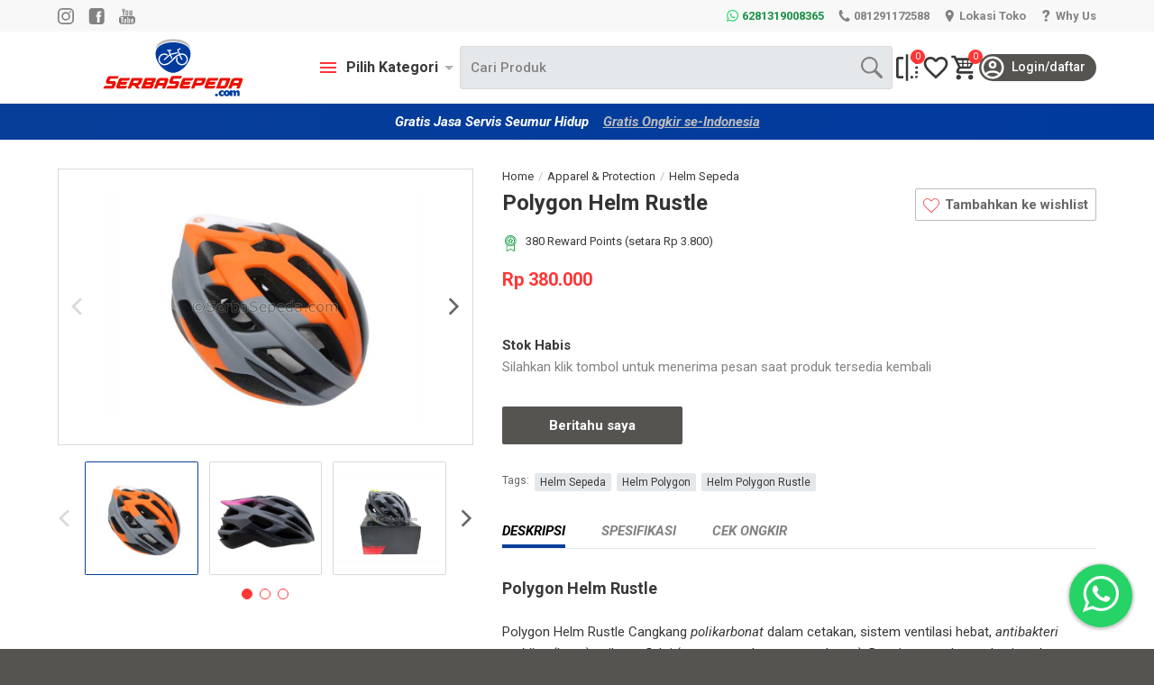

--- FILE ---
content_type: text/html; charset=UTF-8
request_url: https://serbasepeda.com/product/helm-polygon-rustle
body_size: 18018
content:
<!DOCTYPE html>
<html class="no-js" lang="id">
<head>
    <meta charset="utf-8">
    <meta http-equiv="x-ua-compatible" content="ie=edge">
    <meta name="format-detection" content="telephone=no">
            <meta name="viewport" content="width=device-width, initial-scale=1.0, maximum-scale=5.0, user-scalable=yes">
    

            <title>    Polygon Helm Rustle, Bahan polycarbonate yang kokoh dan ringan. | SerbaSepeda.com I Toko Sepeda Online Gratis Ongkir Gratis Servis</title>
        <meta name="description" content="    Beli Polygon Helm Rustle, Mempunyai ventilasi yang bagus dan juga aman untuk anak Anda. Beli di SerbaSepeda, murah, berkualitas dan terjamin."/>
        <meta name="keywords" content="    Polygon Helm Rustle"/>
        <meta name="copyright" content="serbasepeda">
    <meta name="author" content="serbasepeda"/>
    <meta name="application-name" content="serbasepeda.com">
    <!--GEO Tags-->
    <meta name="DC.title" content="SerbaSepeda.com I Toko Sepeda Online Gratis Ongkir Gratis Servis"/>
    <meta name="geo.placename" content="Jakarta"/>
    <meta name="csrf-token" content="KEgZMDRo0hqkCON59PFqYFpsDqfhP1mnk7c0LNJ9">

    <!--Facebook Tags-->
    <meta property="og:site_name" content="SerbaSepeda.com I Toko Sepeda Online Gratis Ongkir Gratis Servis">
    <meta property="og:type" content="article"/>
    <meta property="og:url" content="https://serbasepeda.com/product/helm-polygon-rustle"/>
    <meta property="og:title" content="    Polygon Helm Rustle, Bahan polycarbonate yang kokoh dan ringan."/>
    <meta property="og:image" content="    https://cdn.serbasepeda.com/app/public/ss/lib/pro/img/2021/08/helm-polygon-rustle-4-1629263845.jpg
"/>
    <meta property="og:description" content="    Beli Polygon Helm Rustle, Mempunyai ventilasi yang bagus dan juga aman untuk anak Anda. Beli di SerbaSepeda, murah, berkualitas dan terjamin."/>
    <meta property="og:locale" content="Indonesia"/>

    <!--Twitter Tags-->
    <meta name="twitter:card" content="summary"/>
    <meta name="twitter:title" content="SerbaSepeda.com I Toko Sepeda Online Gratis Ongkir Gratis Servis"/>
    <meta name="twitter:description" content="    Beli Polygon Helm Rustle, Mempunyai ventilasi yang bagus dan juga aman untuk anak Anda. Beli di SerbaSepeda, murah, berkualitas dan terjamin."/>

    <link rel="author" href="/humans.txt" />

    <link rel="stylesheet" href="https://serbasepeda.com/assets/frontend/css/libs/jquery-autocomplete-devbridge.css">
    <link rel="stylesheet" href="https://serbasepeda.com/assets/frontend/css/style.min.css?version=1.4">

    <link rel="apple-touch-icon" sizes="180x180" href="/apple-touch-icon.png">
    <link rel="icon" type="image/png" sizes="32x32" href="/favicon-32x32.png">
    <link rel="icon" type="image/png" sizes="16x16" href="/favicon-16x16.png">

    
    <link rel="mask-icon" href="/safari-pinned-tab.svg" color="#003591">
    <meta name="msapplication-TileColor" content="#003591">
    <meta name="theme-color" content="#ffffff">

    <link rel="icon" href="">
    <link rel="robot" href="">

    
    <link rel="manifest" href="/manifest.json">
<!--    <link rel="stylesheet" type="text/css" href="https://serbasepeda.com/assets/admin/css/libs/select2.min.css" />-->

    <script src="https://serbasepeda.com/assets/frontend/js/modernizr.js"></script>
    <script src="https://ajax.googleapis.com/ajax/libs/jquery/3.1.1/jquery.min.js"></script>
    <script>if (!window.jQuery) { document.write('<script src="https://serbasepeda.com/vendor/jquery/jquery.min.js" async><\/script>'); }</script>

    <link href="https://fonts.googleapis.com/css2?family=Roboto:ital,wght@0,400;0,500;0,700;1,400;1,700&display=swap" rel="stylesheet">

    

            <!-- Google Tag Manager  ARZ FOR INITIAL -->
<script>(function(w,d,s,l,i){w[l]=w[l]||[];w[l].push({'gtm.start':
new Date().getTime(),event:'gtm.js'});var f=d.getElementsByTagName(s)[0],
j=d.createElement(s),dl=l!='dataLayer'?'&l='+l:'';j.async=true;j.src=
'https://www.googletagmanager.com/gtm.js?id='+i+dl;f.parentNode.insertBefore(j,f);
})(window,document,'script','dataLayer','GTM-WN9QDTP');</script>
<!-- End Google Tag Manager -->
    
        <style media="screen">
        .troli-varian-color .contentt-color .checkbox-content .red:before {
            background-color: var(--color-var);
        }
    </style>

</head>

<body class="site-loading ">

            <!-- Google Tag Manager (noscript) ARZ FOR INITIAL  -->
<noscript><iframe src="https://www.googletagmanager.com/ns.html?id=GTM-WN9QDTP"
height="0" width="0" style="display:none;visibility:hidden"></iframe></noscript>
<!-- End Google Tag Manager (noscript) -->
    
    <div id="site-container" class="site-container js-scene" data-scene-hook="0" data-scene-offset="80">

        <header id="site-header" class="site-header" role="banner">
    <div class="site-header-top">
        <div class="site-header-inner">
            <div class="social">
                <ul class="items">
                    <li class="item">
                        <a href="https://www.instagram.com/serbasepeda/" class="link link-instagram" target="_blank">
                            <svg class="icon" role="img"><use xlink:href="https://serbasepeda.com/assets/frontend/images/svg-symbols.svg#icon-instagram" /></svg>
                        </a>
                    </li>
                    <li class="item">
                        <a href="https://www.facebook.com/Serbasepedaofficial" class="link link-facebook" target="_blank">
                            <svg class="icon" role="img"><use xlink:href="https://serbasepeda.com/assets/frontend/images/svg-symbols.svg#icon-facebook" /></svg>
                        </a>
                    </li>
                    <li class="item">
                        <a href="https://www.youtube.com/channel/UCeq3PYuhSUu3PkbHFs-7yGg" class="link link-youtube" target="_blank">
                            <svg class="icon" role="img"><use xlink:href="https://serbasepeda.com/assets/frontend/images/svg-symbols.svg#icon-youtube" /></svg>
                        </a>
                    </li>
                </ul>
            </div>
            <div class="contact">
                <ul class="items">
                    <li class="item item-whatsapp">
                        <svg class="icon" role="img"><use xlink:href="https://serbasepeda.com/assets/frontend/images/svg-symbols.svg#icon-whatsapp" /></svg>
                        <span class="text"><a style="color: #1a9247" class="link" target="_blank" href="https://api.whatsapp.com/send?phone=6281319008365">6281319008365</a></span>
                    </li>
                    <li class="item item-phone">
                        <svg class="icon" role="img"><use xlink:href="https://serbasepeda.com/assets/frontend/images/svg-symbols.svg#icon-phone" /></svg>
                        <span class="text"><a class="link" target="_blank" href="tel:081291172588">081291172588</a></span>
                    </li>
                    <!-- TOMMY 05.11.20 -->
                    <li class="item mobile-hidden">
                        <a href="https://serbasepeda.com/tentang-kami#location" class="link">
                            <svg class="icon" role="img"><use xlink:href="https://serbasepeda.com/assets/frontend/images/svg-symbols.svg#icon-marker" /></svg>
                            <span class="text">Lokasi Toko</span>
                        </a>
                    </li>
                    <li class="item">
                        <a href="https://serbasepeda.com/tentang-kami" class="link">
                            <svg class="icon" role="img"><use xlink:href="https://serbasepeda.com/assets/frontend/images/svg-symbols.svg#icon-question" /></svg>
                            <span class="text">Why Us</span>
                        </a>
                    </li>
                    <!-- END TOMMY 05.11.20 -->
                </ul>
            </div>
        </div>
    </div>
    <div id="site-header-main" class="site-header-main">
        <div class="site-header-inner">
            <div class="mobile-toggle">
                <a href="#site-mobile-nav" class="toggle js-toggle" data-toggle-animation="manual">
                    <svg class="icon" role="img"><use xlink:href="https://serbasepeda.com/assets/frontend/images/svg-symbols.svg#icon-hamburger" /></svg>
                </a>
            </div>
            <div class="logo">
                <a href="https://serbasepeda.com" class="link">
                    <img src="https://serbasepeda.com/assets/frontend/images/logo-serbasepeda.svg" alt="SerbaSepeda Logo" class="image">
                </a>
            </div>

            <div class="site-desktop-nav">
                <div class="site-desktop-nav-inner">
                    <div class="section section-product">
                        <div class="site-desktop-nav-category">
							<button data-toggle-target="#site-desktop-nav-mega" class="toggler js-toggle">
                                <svg class="icon" role="img"><use xlink:href="https://serbasepeda.com/assets/frontend/images/svg-symbols.svg#icon-menu" /></svg>
                                <span class="label">Pilih Kategori</span>
                            </button>
                            <div id="site-desktop-nav-mega" class="site-desktop-nav-mega">
                                <div class="site-desktop-nav-browser">
                                    <ul class="items">
                                                                                    <li class="item">
												<p data-toggle-target="#expander-sepeda" class="link has-subcategory js-toggle" data-toggle-animation="manual">Sepeda</p>
                                            </li>
                                                                                    <li class="item">
												<p data-toggle-target="#expander-aksesoris-Tools" class="link has-subcategory js-toggle" data-toggle-animation="manual">Aksesoris &amp; Tools</p>
                                            </li>
                                                                                    <li class="item">
												<p data-toggle-target="#expander-apparel-sepeda" class="link has-subcategory js-toggle" data-toggle-animation="manual">Apparel &amp; Protection</p>
                                            </li>
                                                                                    <li class="item">
												<p data-toggle-target="#expander-bike-carrier-storage" class="link has-subcategory js-toggle" data-toggle-animation="manual">Bike Carrier &amp; Storage</p>
                                            </li>
                                                                                    <li class="item">
												<p data-toggle-target="#expander-perawatan-sepeda" class="link has-subcategory js-toggle" data-toggle-animation="manual">Perawatan Sepeda</p>
                                            </li>
                                                                                    <li class="item">
												<p data-toggle-target="#expander-wheels-tire" class="link has-subcategory js-toggle" data-toggle-animation="manual">Wheels &amp; Tire</p>
                                            </li>
                                                                                    <li class="item">
												<p data-toggle-target="#expander-frame-fork" class="link has-subcategory js-toggle" data-toggle-animation="manual">Frame &amp; Fork</p>
                                            </li>
                                                                                    <li class="item">
												<p data-toggle-target="#expander-spare-parts" class="link has-subcategory js-toggle" data-toggle-animation="manual">Spare Parts</p>
                                            </li>
                                                                                    <li class="item">
												<p data-toggle-target="#expander-part-sepeda-listrik" class="link has-subcategory js-toggle" data-toggle-animation="manual">Part Sepeda Listrik</p>
                                            </li>
                                                                                <li class="item">
                                            <a href="https://serbasepeda.com/product-request" class="link link-request">
                                            <svg class="icon" role="img"><use xlink:href="https://serbasepeda.com/assets/frontend/images/svg-symbols.svg#icon-request" /></svg>
                                            <span class="label">Request Produk</span>
                                        </a>
                                        </li>
                                    </ul>
                                </div>
                                <div class="site-desktop-nav-expanders">
                                                                        <div id="expander-sepeda" class="site-desktop-nav-expander">
                                        <h4 class="legend">Sepeda</h4>
                                        <ul class="items">
                                            <li class="item">
                                                <a href="https://serbasepeda.com/product-category/sepeda" class="link">Semua Sepeda</a>
                                            </li>
                                                                                            <li class="item">
                                                    <a href="https://serbasepeda.com/product-category/sepeda/sepeda-gunung" class="link">Sepeda Gunung / MTB</a>
                                                </li>

                                                                                                                                            <li class="item">
                                                    <a href="https://serbasepeda.com/product-category/sepeda/sepeda-lipat" class="link">Sepeda Lipat</a>
                                                </li>

                                                                                                                                            <li class="item">
                                                    <a href="https://serbasepeda.com/product-category/sepeda/sepeda-balap" class="link">Sepeda Balap / Road Bike</a>
                                                </li>

                                                                                                                                            <li class="item">
                                                    <a href="https://serbasepeda.com/product-category/sepeda/sepeda-hybrid" class="link">Sepeda Hybrid</a>
                                                </li>

                                                                                                                                            <li class="item">
                                                    <a href="https://serbasepeda.com/product-category/sepeda/sepeda-gravel" class="link">Sepeda Gravel</a>
                                                </li>

                                                                                                                                            <li class="item">
                                                    <a href="https://serbasepeda.com/product-category/sepeda/sepeda-commuter-touring" class="link">Sepeda Commuter / Touring</a>
                                                </li>

                                                                                                                                            <li class="item">
                                                    <a href="https://serbasepeda.com/product-category/sepeda/sepeda-listrik" class="link">Sepeda Listrik (E-Moped)</a>
                                                </li>

                                                                                                                                            <li class="item">
                                                    <a href="https://serbasepeda.com/product-category/sepeda/e-bike" class="link">E-Bike</a>
                                                </li>

                                                                                                                                            <li class="item">
                                                    <a href="https://serbasepeda.com/product-category/sepeda/minivelo" class="link">Minivelo</a>
                                                </li>

                                                                                                                                            <li class="item">
                                                    <a href="https://serbasepeda.com/product-category/sepeda/sepeda-fixie" class="link">Sepeda Fixie</a>
                                                </li>

                                                                                                                                            <li class="item">
                                                    <a href="https://serbasepeda.com/product-category/sepeda/sepeda-anak" class="link">Sepeda Anak &amp; BMX</a>
                                                </li>

                                                                                                                                            <li class="item">
                                                    <a href="https://serbasepeda.com/product-category/sepeda/sepeda-keranjang" class="link">Sepeda Keranjang (City Bike)</a>
                                                </li>

                                                                                                                                            <li class="item">
                                                    <a href="https://serbasepeda.com/product-category/sepeda/skuter" class="link">Skuter</a>
                                                </li>

                                                                                                    <li class="item">
                                                        <a class="link-clearance" style="color: #073e9a" href="https://serbasepeda.com/cuci-gudang" class="link">Ex-display</a>
                                                    </li>
                                                                                                                                    </ul>
                                    </div>
                                                                        <div id="expander-aksesoris-Tools" class="site-desktop-nav-expander">
                                        <h4 class="legend">Aksesoris &amp; Tools</h4>
                                        <ul class="items">
                                            <li class="item">
                                                <a href="https://serbasepeda.com/product-category/aksesoris-Tools" class="link">Semua Aksesoris &amp; Tools</a>
                                            </li>
                                                                                            <li class="item">
                                                    <a href="https://serbasepeda.com/product-category/aksesoris-Tools/bagasi" class="link">Bagasi Sepeda</a>
                                                </li>

                                                                                                                                            <li class="item">
                                                    <a href="https://serbasepeda.com/product-category/aksesoris-Tools/bel-sepeda" class="link">Bel Sepeda</a>
                                                </li>

                                                                                                                                            <li class="item">
                                                    <a href="https://serbasepeda.com/product-category/aksesoris-Tools/boncengan-anak" class="link">Boncengan Anak</a>
                                                </li>

                                                                                                                                            <li class="item">
                                                    <a href="https://serbasepeda.com/product-category/aksesoris-Tools/botol" class="link">Botol</a>
                                                </li>

                                                                                                                                            <li class="item">
                                                    <a href="https://serbasepeda.com/product-category/aksesoris-Tools/bracket-botol" class="link">Bracket Botol</a>
                                                </li>

                                                                                                                                            <li class="item">
                                                    <a href="https://serbasepeda.com/product-category/aksesoris-Tools/spatbor-sepeda" class="link">Spatbor (Fender) Sepeda</a>
                                                </li>

                                                                                                                                            <li class="item">
                                                    <a href="https://serbasepeda.com/product-category/aksesoris-Tools/stand" class="link">Kick Stand</a>
                                                </li>

                                                                                                                                            <li class="item">
                                                    <a href="https://serbasepeda.com/product-category/aksesoris-Tools/kunci-pengaman-sepeda" class="link">Kunci Pengaman Sepeda</a>
                                                </li>

                                                                                                                                            <li class="item">
                                                    <a href="https://serbasepeda.com/product-category/aksesoris-Tools/lampu-sepeda" class="link">Lampu Sepeda</a>
                                                </li>

                                                                                                                                            <li class="item">
                                                    <a href="https://serbasepeda.com/product-category/aksesoris-Tools/pompa-sepeda" class="link">Pompa Sepeda</a>
                                                </li>

                                                                                                                                            <li class="item">
                                                    <a href="https://serbasepeda.com/product-category/aksesoris-Tools/paddock-sepeda" class="link">Paddock (Stand Display) Sepeda</a>
                                                </li>

                                                                                                                                            <li class="item">
                                                    <a href="https://serbasepeda.com/product-category/aksesoris-Tools/pompa-shock" class="link">Pompa Shock</a>
                                                </li>

                                                                                                                                            <li class="item">
                                                    <a href="https://serbasepeda.com/product-category/aksesoris-Tools/saddle-cover-sepeda" class="link">Saddle Cover (Tutup Jok) Sepeda</a>
                                                </li>

                                                                                                                                            <li class="item">
                                                    <a href="https://serbasepeda.com/product-category/aksesoris-Tools/speedometer-sepeda" class="link">Speedometer Sepeda</a>
                                                </li>

                                                                                                                                            <li class="item">
                                                    <a href="https://serbasepeda.com/product-category/aksesoris-Tools/tas-sepeda" class="link">Tas Sepeda</a>
                                                </li>

                                                                                                                                            <li class="item">
                                                    <a href="https://serbasepeda.com/product-category/aksesoris-Tools/toolset-sepeda" class="link">Toolset Sepeda</a>
                                                </li>

                                                                                                                                            <li class="item">
                                                    <a href="https://serbasepeda.com/product-category/aksesoris-Tools/trainer" class="link">Trainer</a>
                                                </li>

                                                                                                                                            <li class="item">
                                                    <a href="https://serbasepeda.com/product-category/aksesoris-Tools/aksesoris-lainnya" class="link">Aksesoris Lainnya</a>
                                                </li>

                                                                                                    <li class="item">
                                                        <a class="link-clearance" style="color: #073e9a" href="https://serbasepeda.com/cuci-gudang" class="link">Ex-display</a>
                                                    </li>
                                                                                                                                    </ul>
                                    </div>
                                                                        <div id="expander-apparel-sepeda" class="site-desktop-nav-expander">
                                        <h4 class="legend">Apparel &amp; Protection</h4>
                                        <ul class="items">
                                            <li class="item">
                                                <a href="https://serbasepeda.com/product-category/apparel-sepeda" class="link">Semua Apparel &amp; Protection</a>
                                            </li>
                                                                                            <li class="item">
                                                    <a href="https://serbasepeda.com/product-category/apparel-sepeda/jersey-sepeda" class="link">Jersey / Baju Sepeda</a>
                                                </li>

                                                                                                                                            <li class="item">
                                                    <a href="https://serbasepeda.com/product-category/apparel-sepeda/sarung-tangan-sepeda" class="link">Sarung Tangan Sepeda</a>
                                                </li>

                                                                                                                                            <li class="item">
                                                    <a href="https://serbasepeda.com/product-category/apparel-sepeda/helm-sepeda" class="link">Helm Sepeda</a>
                                                </li>

                                                                                                                                            <li class="item">
                                                    <a href="https://serbasepeda.com/product-category/apparel-sepeda/decker-pelindung-sikulutut" class="link">Decker Pelindung Siku/Lutut</a>
                                                </li>

                                                                                                                                            <li class="item">
                                                    <a href="https://serbasepeda.com/product-category/apparel-sepeda/celana" class="link">Celana</a>
                                                </li>

                                                                                                                                            <li class="item">
                                                    <a href="https://serbasepeda.com/product-category/apparel-sepeda/cleat" class="link">Cleat</a>
                                                </li>

                                                                                                                                            <li class="item">
                                                    <a href="https://serbasepeda.com/product-category/apparel-sepeda/tas" class="link">Tas</a>
                                                </li>

                                                                                                                                            <li class="item">
                                                    <a href="https://serbasepeda.com/product-category/apparel-sepeda/sepatu-sepeda" class="link">Sepatu Sepeda</a>
                                                </li>

                                                                                                                                            <li class="item">
                                                    <a href="https://serbasepeda.com/product-category/apparel-sepeda/kacamata" class="link">Kacamata</a>
                                                </li>

                                                                                                                                            <li class="item">
                                                    <a href="https://serbasepeda.com/product-category/apparel-sepeda/manset" class="link">Manset</a>
                                                </li>

                                                                                                                                            <li class="item">
                                                    <a href="https://serbasepeda.com/product-category/apparel-sepeda/topi" class="link">Topi</a>
                                                </li>

                                                                                                                                            <li class="item">
                                                    <a href="https://serbasepeda.com/product-category/apparel-sepeda/kaus-kaki-sepeda" class="link">Kaus Kaki Sepeda</a>
                                                </li>

                                                                                                                                            <li class="item">
                                                    <a href="https://serbasepeda.com/product-category/apparel-sepeda/jas-hujan" class="link">Jas Hujan</a>
                                                </li>

                                                                                                    <li class="item">
                                                        <a class="link-clearance" style="color: #073e9a" href="https://serbasepeda.com/cuci-gudang" class="link">Ex-display</a>
                                                    </li>
                                                                                                                                    </ul>
                                    </div>
                                                                        <div id="expander-bike-carrier-storage" class="site-desktop-nav-expander">
                                        <h4 class="legend">Bike Carrier &amp; Storage</h4>
                                        <ul class="items">
                                            <li class="item">
                                                <a href="https://serbasepeda.com/product-category/bike-carrier-storage" class="link">Semua Bike Carrier &amp; Storage</a>
                                            </li>
                                                                                            <li class="item">
                                                    <a href="https://serbasepeda.com/product-category/bike-carrier-storage/bagasi-mobil" class="link">Bagasi Mobil (Car Rack)</a>
                                                </li>

                                                                                                                                            <li class="item">
                                                    <a href="https://serbasepeda.com/product-category/bike-carrier-storage/gantungan-sepeda" class="link">Gantungan Sepeda</a>
                                                </li>

                                                                                                    <li class="item">
                                                        <a class="link-clearance" style="color: #073e9a" href="https://serbasepeda.com/cuci-gudang" class="link">Ex-display</a>
                                                    </li>
                                                                                                                                    </ul>
                                    </div>
                                                                        <div id="expander-perawatan-sepeda" class="site-desktop-nav-expander">
                                        <h4 class="legend">Perawatan Sepeda</h4>
                                        <ul class="items">
                                            <li class="item">
                                                <a href="https://serbasepeda.com/product-category/perawatan-sepeda" class="link">Semua Perawatan Sepeda</a>
                                            </li>
                                                                                            <li class="item">
                                                    <a href="https://serbasepeda.com/product-category/perawatan-sepeda/brake-fluid" class="link">Brake Fluid</a>
                                                </li>

                                                                                                                                            <li class="item">
                                                    <a href="https://serbasepeda.com/product-category/perawatan-sepeda/degreaser" class="link">Degreaser</a>
                                                </li>

                                                                                                                                            <li class="item">
                                                    <a href="https://serbasepeda.com/product-category/perawatan-sepeda/pelumas-grease" class="link">Pelumas / Grease</a>
                                                </li>

                                                                                                                                            <li class="item">
                                                    <a href="https://serbasepeda.com/product-category/perawatan-sepeda/pembersih-rantai" class="link">Pembersih Rantai</a>
                                                </li>

                                                                                                                                            <li class="item">
                                                    <a href="https://serbasepeda.com/product-category/perawatan-sepeda/pembersih-sepeda-bike-wash" class="link">Pembersih Sepeda / Bike Wash</a>
                                                </li>

                                                                                                                                            <li class="item">
                                                    <a href="https://serbasepeda.com/product-category/perawatan-sepeda/perawatan-suspensi" class="link">Perawatan Suspensi</a>
                                                </li>

                                                                                                                                            <li class="item">
                                                    <a href="https://serbasepeda.com/product-category/perawatan-sepeda/lain-lain" class="link">Lain - Lain</a>
                                                </li>

                                                                                                    <li class="item">
                                                        <a class="link-clearance" style="color: #073e9a" href="https://serbasepeda.com/cuci-gudang" class="link">Ex-display</a>
                                                    </li>
                                                                                                                                    </ul>
                                    </div>
                                                                        <div id="expander-wheels-tire" class="site-desktop-nav-expander">
                                        <h4 class="legend">Wheels &amp; Tire</h4>
                                        <ul class="items">
                                            <li class="item">
                                                <a href="https://serbasepeda.com/product-category/wheels-tire" class="link">Semua Wheels &amp; Tire</a>
                                            </li>
                                                                                            <li class="item">
                                                    <a href="https://serbasepeda.com/product-category/wheels-tire/jari-jari-spokes" class="link">Jari-Jari (Spokes)</a>
                                                </li>

                                                                                                                                            <li class="item">
                                                    <a href="https://serbasepeda.com/product-category/wheels-tire/hub" class="link">Hub</a>
                                                </li>

                                                                                                                                            <li class="item">
                                                    <a href="https://serbasepeda.com/product-category/wheels-tire/rims-velg" class="link">Rims / Velg</a>
                                                </li>

                                                                                                                                            <li class="item">
                                                    <a href="https://serbasepeda.com/product-category/wheels-tire/rim-tape" class="link">Rim Tape</a>
                                                </li>

                                                                                                                                            <li class="item">
                                                    <a href="https://serbasepeda.com/product-category/wheels-tire/ban-dalam" class="link">Ban Dalam</a>
                                                </li>

                                                                                                                                            <li class="item">
                                                    <a href="https://serbasepeda.com/product-category/wheels-tire/ban-luar" class="link">Ban Luar</a>
                                                </li>

                                                                                                                                            <li class="item">
                                                    <a href="https://serbasepeda.com/product-category/wheels-tire/wheelset" class="link">Wheelset</a>
                                                </li>

                                                                                                                                            <li class="item">
                                                    <a href="https://serbasepeda.com/product-category/wheels-tire/axle" class="link">Axle</a>
                                                </li>

                                                                                                    <li class="item">
                                                        <a class="link-clearance" style="color: #073e9a" href="https://serbasepeda.com/cuci-gudang" class="link">Ex-display</a>
                                                    </li>
                                                                                                                                    </ul>
                                    </div>
                                                                        <div id="expander-frame-fork" class="site-desktop-nav-expander">
                                        <h4 class="legend">Frame &amp; Fork</h4>
                                        <ul class="items">
                                            <li class="item">
                                                <a href="https://serbasepeda.com/product-category/frame-fork" class="link">Semua Frame &amp; Fork</a>
                                            </li>
                                                                                            <li class="item">
                                                    <a href="https://serbasepeda.com/product-category/frame-fork/frame" class="link">Frame</a>
                                                </li>

                                                                                                                                            <li class="item">
                                                    <a href="https://serbasepeda.com/product-category/frame-fork/fork" class="link">Fork</a>
                                                </li>

                                                                                                    <li class="item">
                                                        <a class="link-clearance" style="color: #073e9a" href="https://serbasepeda.com/cuci-gudang" class="link">Ex-display</a>
                                                    </li>
                                                                                                                                    </ul>
                                    </div>
                                                                        <div id="expander-spare-parts" class="site-desktop-nav-expander">
                                        <h4 class="legend">Spare Parts</h4>
                                        <ul class="items">
                                            <li class="item">
                                                <a href="https://serbasepeda.com/product-category/spare-parts" class="link">Semua Spare Parts</a>
                                            </li>
                                                                                            <li class="item">
                                                    <a href="https://serbasepeda.com/product-category/spare-parts/handlebar" class="link">Handlebar</a>
                                                </li>

                                                                                                                                            <li class="item">
                                                    <a href="https://serbasepeda.com/product-category/spare-parts/handlepost" class="link">Handlepost</a>
                                                </li>

                                                                                                                                            <li class="item">
                                                    <a href="https://serbasepeda.com/product-category/spare-parts/headset" class="link">Headset</a>
                                                </li>

                                                                                                                                            <li class="item">
                                                    <a href="https://serbasepeda.com/product-category/spare-parts/stem-parts" class="link">Stem</a>
                                                </li>

                                                                                                                                            <li class="item">
                                                    <a href="https://serbasepeda.com/product-category/spare-parts/bar-tape" class="link">Bar Tape</a>
                                                </li>

                                                                                                                                            <li class="item">
                                                    <a href="https://serbasepeda.com/product-category/spare-parts/grip" class="link">Grip</a>
                                                </li>

                                                                                                                                            <li class="item">
                                                    <a href="https://serbasepeda.com/product-category/spare-parts/shifter" class="link">Shifter</a>
                                                </li>

                                                                                                                                            <li class="item">
                                                    <a href="https://serbasepeda.com/product-category/spare-parts/front-derailleur" class="link">Front Derailleur</a>
                                                </li>

                                                                                                                                            <li class="item">
                                                    <a href="https://serbasepeda.com/product-category/spare-parts/bottom-bracket" class="link">Bottom Bracket</a>
                                                </li>

                                                                                                                                            <li class="item">
                                                    <a href="https://serbasepeda.com/product-category/spare-parts/crankset" class="link">Crankset</a>
                                                </li>

                                                                                                                                            <li class="item">
                                                    <a href="https://serbasepeda.com/product-category/spare-parts/pedal" class="link">Pedal</a>
                                                </li>

                                                                                                                                            <li class="item">
                                                    <a href="https://serbasepeda.com/product-category/spare-parts/sprocket" class="link">Sprocket</a>
                                                </li>

                                                                                                                                            <li class="item">
                                                    <a href="https://serbasepeda.com/product-category/spare-parts/pulley" class="link">Pulley</a>
                                                </li>

                                                                                                                                            <li class="item">
                                                    <a href="https://serbasepeda.com/product-category/spare-parts/rear-derailleur" class="link">Rear Derailleur</a>
                                                </li>

                                                                                                                                            <li class="item">
                                                    <a href="https://serbasepeda.com/product-category/spare-parts/rear-end" class="link">Rear End</a>
                                                </li>

                                                                                                                                            <li class="item">
                                                    <a href="https://serbasepeda.com/product-category/spare-parts/rem" class="link">Rem dan Rotor</a>
                                                </li>

                                                                                                                                            <li class="item">
                                                    <a href="https://serbasepeda.com/product-category/spare-parts/kanvas-rem-brake-pad" class="link">Kanvas Rem / Brake Pad</a>
                                                </li>

                                                                                                                                            <li class="item">
                                                    <a href="https://serbasepeda.com/product-category/spare-parts/seatclamp" class="link">Seatclamp</a>
                                                </li>

                                                                                                                                            <li class="item">
                                                    <a href="https://serbasepeda.com/product-category/spare-parts/seatpost" class="link">Seatpost</a>
                                                </li>

                                                                                                                                            <li class="item">
                                                    <a href="https://serbasepeda.com/product-category/spare-parts/saddle" class="link">Saddle</a>
                                                </li>

                                                                                                                                            <li class="item">
                                                    <a href="https://serbasepeda.com/product-category/spare-parts/bearing" class="link">Bearing</a>
                                                </li>

                                                                                                                                            <li class="item">
                                                    <a href="https://serbasepeda.com/product-category/spare-parts/roda-bantu-training-wheel" class="link">Roda Bantu (Training Wheel)</a>
                                                </li>

                                                                                                                                            <li class="item">
                                                    <a href="https://serbasepeda.com/product-category/spare-parts/olive" class="link">Olive</a>
                                                </li>

                                                                                                                                            <li class="item">
                                                    <a href="https://serbasepeda.com/product-category/spare-parts/end-cap" class="link">End Cap</a>
                                                </li>

                                                                                                                                            <li class="item">
                                                    <a href="https://serbasepeda.com/product-category/spare-parts/rantai" class="link">Rantai</a>
                                                </li>

                                                                                                                                            <li class="item">
                                                    <a href="https://serbasepeda.com/product-category/spare-parts/rear-shock" class="link">Rear Shock</a>
                                                </li>

                                                                                                                                            <li class="item">
                                                    <a href="https://serbasepeda.com/product-category/spare-parts/groupset" class="link">Groupset</a>
                                                </li>

                                                                                                                                            <li class="item">
                                                    <a href="https://serbasepeda.com/product-category/spare-parts/kabel-sepeda" class="link">Kabel Sepeda</a>
                                                </li>

                                                                                                                                            <li class="item">
                                                    <a href="https://serbasepeda.com/product-category/spare-parts/adaptor-pentil" class="link">Adaptor Pentil</a>
                                                </li>

                                                                                                                                            <li class="item">
                                                    <a href="https://serbasepeda.com/product-category/spare-parts/chain-keeper" class="link">Chain Keeper</a>
                                                </li>

                                                                                                    <li class="item">
                                                        <a class="link-clearance" style="color: #073e9a" href="https://serbasepeda.com/cuci-gudang" class="link">Ex-display</a>
                                                    </li>
                                                                                                                                    </ul>
                                    </div>
                                                                        <div id="expander-part-sepeda-listrik" class="site-desktop-nav-expander">
                                        <h4 class="legend">Part Sepeda Listrik</h4>
                                        <ul class="items">
                                            <li class="item">
                                                <a href="https://serbasepeda.com/product-category/part-sepeda-listrik" class="link">Semua Part Sepeda Listrik</a>
                                            </li>
                                                                                    </ul>
                                    </div>
                                                                    </div>
                            </div>
                        </div>
                        <form class="site-desktop-nav-search" id="search-form" action="https://serbasepeda.com/s" method="get">
                                                            <input type="text" class="input" id="search-product" name="q" placeholder="Cari Produk" data-url="https://serbasepeda.com/ps" autocomplete="off" required>
                                <div id="suggestions-container"></div>
                                                        <button type="submit" class="button"><svg class="icon" role="img"><use xlink:href="https://serbasepeda.com/assets/frontend/images/svg-symbols.svg#icon-search" /></svg></button>
                        </form>
                    </div>
                    <div class="section section-user">
                        <div class="site-desktop-nav-action">
                            <ul class="items">
                                <li class="item">
                                    <a href="https://serbasepeda.com/compare-products" class="link tooltip tooltip-center" data-tooltip="Bandingkan">
                                    <svg class="icon" role="img"><use xlink:href="https://serbasepeda.com/assets/frontend/images/svg-symbols.svg#icon-compare" /></svg>
                                    <span class="counter counter-compare-desktop" data-url="https://serbasepeda.com/counter-compare">0</span>
                                </a>
                                </li>
                                <li class="item">
                                                                            <a href="#popup-compatible" class="link tooltip tooltip-center link js-popup-link" data-tooltip="Wishlist">
                                            <svg class="icon" role="img"><use xlink:href="https://serbasepeda.com/assets/frontend/images/svg-symbols.svg#icon-heart" /></svg>
                                        </a>
                                                                    </li>
                                <li class="item">
                                    <a href="https://serbasepeda.com/cart" class="link tooltip tooltip-center" data-tooltip="Keranjang">
                                        <svg class="icon" role="img"><use xlink:href="https://serbasepeda.com/assets/frontend/images/svg-symbols.svg#icon-cart-new" /></svg>
                                        <span class="counter">0</span>
                                    </a>
                                </li>
                            </ul>
                        </div>
                        <div class="site-desktop-nav-gateway">
                                                            <a href="#popup-compatible" class="link js-popup-link">
                                    <svg class="icon" role="img"><use xlink:href="https://serbasepeda.com/assets/frontend/images/svg-symbols.svg#icon-user-new" /></svg>
                                    <span class="label">Login/daftar</span>
                                </a>
                                                    </div>
                    </div>
                </div>
            </div>

            <!-- Tommy 17.06.20 -->
            <div class="mobile-account">
                                    <a href="#popup-compatible" class="mobile-account-link js-popup-link">
                        <svg class="icon" role="img"><use xlink:href="https://serbasepeda.com/assets/frontend/images/svg-symbols.svg#icon-user-new" /></svg>
                        Login/daftar
                    </a>
                            </div>
            <!-- End Tommy 17.06.20 -->

            <div class="mobile-cart">
                <!-- TOMMY 17.06.20 -->
                <a href="https://serbasepeda.com/cart" class="link">
                    <svg class="icon" role="img"><use xlink:href="https://serbasepeda.com/assets/frontend/images/svg-symbols.svg#icon-cart" /></svg>
                    <span class="counter">0</span>
                </a>
            </a>
                <!-- END TOMMY 17.06.20 -->
            </div>
        </div>
    </div>

    <div class="mobile-search">
        <form class="mobile-search-form" action="https://serbasepeda.com/s" method="get">
                            <input type="text" class="input" name="q" id="search-product-mobile" placeholder="Cari Produk" data-url="https://serbasepeda.com/ps" autocomplete="off">
                <div id="suggestions-container-mobile"></div>
                        <button class="button" type="submit">
                <svg class="icon" role="img"><use xlink:href="https://serbasepeda.com/assets/frontend/images/svg-symbols.svg#icon-search" /></svg>
            </button>
        </form>
    </div>

    <div class="site-header-announcement">
        <div class="site-header-inner">
            <p class="text"><strong>Gratis Jasa Servis Seumur Hidup </strong>&nbsp; &nbsp;<a href="https://serbasepeda.com/area-gratis-ongkir"><b>Gratis Ongkir se-Indonesia</b></a></p>
        </div>
    </div>
</header>

        <div id="site-mobile-nav" class="site-mobile-nav">
    <a href="#site-mobile-nav" class="mobile-close js-toggle" data-toggle-animation="manual" title="Close">
        <svg class="icon" role="img"><use xlink:href="https://serbasepeda.com/assets/frontend/images/svg-symbols.svg#icon-cross" /></svg>
    </a>
    <div id="mobile-nav-bar" class="mobile-nav-bar">
        <div class="inner">
            <div class="mobile-menu">
                <ul class="items">
                                            <li class="item">
                            <a href="javascript:void(0)" class="link js-mobile-menu-toggle">
                                <span class="label">Sepeda</span>
                                <svg class="icon" role="img"><use xlink:href="https://serbasepeda.com/assets/frontend/images/svg-symbols.svg#icon-chevron-down" /></svg>
                            </a>
                            <ul class="sub-items">
                                <li class="sub-item"><a href="https://serbasepeda.com/product-category/sepeda">Semua Sepeda</a></li>
                                                                    <li class="sub-item"><a href="https://serbasepeda.com/product-category/sepeda/sepeda-gunung">Sepeda Gunung / MTB</a></li>
                                                                    <li class="sub-item"><a href="https://serbasepeda.com/product-category/sepeda/sepeda-lipat">Sepeda Lipat</a></li>
                                                                    <li class="sub-item"><a href="https://serbasepeda.com/product-category/sepeda/sepeda-balap">Sepeda Balap / Road Bike</a></li>
                                                                    <li class="sub-item"><a href="https://serbasepeda.com/product-category/sepeda/sepeda-hybrid">Sepeda Hybrid</a></li>
                                                                    <li class="sub-item"><a href="https://serbasepeda.com/product-category/sepeda/sepeda-gravel">Sepeda Gravel</a></li>
                                                                    <li class="sub-item"><a href="https://serbasepeda.com/product-category/sepeda/sepeda-commuter-touring">Sepeda Commuter / Touring</a></li>
                                                                    <li class="sub-item"><a href="https://serbasepeda.com/product-category/sepeda/sepeda-listrik">Sepeda Listrik (E-Moped)</a></li>
                                                                    <li class="sub-item"><a href="https://serbasepeda.com/product-category/sepeda/e-bike">E-Bike</a></li>
                                                                    <li class="sub-item"><a href="https://serbasepeda.com/product-category/sepeda/minivelo">Minivelo</a></li>
                                                                    <li class="sub-item"><a href="https://serbasepeda.com/product-category/sepeda/sepeda-fixie">Sepeda Fixie</a></li>
                                                                    <li class="sub-item"><a href="https://serbasepeda.com/product-category/sepeda/sepeda-anak">Sepeda Anak &amp; BMX</a></li>
                                                                    <li class="sub-item"><a href="https://serbasepeda.com/product-category/sepeda/sepeda-keranjang">Sepeda Keranjang (City Bike)</a></li>
                                                                    <li class="sub-item"><a href="https://serbasepeda.com/product-category/sepeda/skuter">Skuter</a></li>
                                                                
                                                                    <li class="sub-item"><a href="https://serbasepeda.com/cuci-gudang" class="link-clearance">Ex-display</a></li>
                                                                                                    
                                    
                                                            </ul>
                        </li>
                                            <li class="item">
                            <a href="javascript:void(0)" class="link js-mobile-menu-toggle">
                                <span class="label">Aksesoris &amp; Tools</span>
                                <svg class="icon" role="img"><use xlink:href="https://serbasepeda.com/assets/frontend/images/svg-symbols.svg#icon-chevron-down" /></svg>
                            </a>
                            <ul class="sub-items">
                                <li class="sub-item"><a href="https://serbasepeda.com/product-category/aksesoris-Tools">Semua Aksesoris &amp; Tools</a></li>
                                                                    <li class="sub-item"><a href="https://serbasepeda.com/product-category/aksesoris-Tools/bagasi">Bagasi Sepeda</a></li>
                                                                    <li class="sub-item"><a href="https://serbasepeda.com/product-category/aksesoris-Tools/bel-sepeda">Bel Sepeda</a></li>
                                                                    <li class="sub-item"><a href="https://serbasepeda.com/product-category/aksesoris-Tools/boncengan-anak">Boncengan Anak</a></li>
                                                                    <li class="sub-item"><a href="https://serbasepeda.com/product-category/aksesoris-Tools/botol">Botol</a></li>
                                                                    <li class="sub-item"><a href="https://serbasepeda.com/product-category/aksesoris-Tools/bracket-botol">Bracket Botol</a></li>
                                                                    <li class="sub-item"><a href="https://serbasepeda.com/product-category/aksesoris-Tools/spatbor-sepeda">Spatbor (Fender) Sepeda</a></li>
                                                                    <li class="sub-item"><a href="https://serbasepeda.com/product-category/aksesoris-Tools/stand">Kick Stand</a></li>
                                                                    <li class="sub-item"><a href="https://serbasepeda.com/product-category/aksesoris-Tools/kunci-pengaman-sepeda">Kunci Pengaman Sepeda</a></li>
                                                                    <li class="sub-item"><a href="https://serbasepeda.com/product-category/aksesoris-Tools/lampu-sepeda">Lampu Sepeda</a></li>
                                                                    <li class="sub-item"><a href="https://serbasepeda.com/product-category/aksesoris-Tools/pompa-sepeda">Pompa Sepeda</a></li>
                                                                    <li class="sub-item"><a href="https://serbasepeda.com/product-category/aksesoris-Tools/paddock-sepeda">Paddock (Stand Display) Sepeda</a></li>
                                                                    <li class="sub-item"><a href="https://serbasepeda.com/product-category/aksesoris-Tools/pompa-shock">Pompa Shock</a></li>
                                                                    <li class="sub-item"><a href="https://serbasepeda.com/product-category/aksesoris-Tools/saddle-cover-sepeda">Saddle Cover (Tutup Jok) Sepeda</a></li>
                                                                    <li class="sub-item"><a href="https://serbasepeda.com/product-category/aksesoris-Tools/speedometer-sepeda">Speedometer Sepeda</a></li>
                                                                    <li class="sub-item"><a href="https://serbasepeda.com/product-category/aksesoris-Tools/tas-sepeda">Tas Sepeda</a></li>
                                                                    <li class="sub-item"><a href="https://serbasepeda.com/product-category/aksesoris-Tools/toolset-sepeda">Toolset Sepeda</a></li>
                                                                    <li class="sub-item"><a href="https://serbasepeda.com/product-category/aksesoris-Tools/trainer">Trainer</a></li>
                                                                    <li class="sub-item"><a href="https://serbasepeda.com/product-category/aksesoris-Tools/aksesoris-lainnya">Aksesoris Lainnya</a></li>
                                                                
                                                                    <li class="sub-item"><a href="https://serbasepeda.com/cuci-gudang" class="link-clearance">Ex-display</a></li>
                                                                                            </ul>
                        </li>
                                            <li class="item">
                            <a href="javascript:void(0)" class="link js-mobile-menu-toggle">
                                <span class="label">Apparel &amp; Protection</span>
                                <svg class="icon" role="img"><use xlink:href="https://serbasepeda.com/assets/frontend/images/svg-symbols.svg#icon-chevron-down" /></svg>
                            </a>
                            <ul class="sub-items">
                                <li class="sub-item"><a href="https://serbasepeda.com/product-category/apparel-sepeda">Semua Apparel &amp; Protection</a></li>
                                                                    <li class="sub-item"><a href="https://serbasepeda.com/product-category/apparel-sepeda/jersey-sepeda">Jersey / Baju Sepeda</a></li>
                                                                    <li class="sub-item"><a href="https://serbasepeda.com/product-category/apparel-sepeda/sarung-tangan-sepeda">Sarung Tangan Sepeda</a></li>
                                                                    <li class="sub-item"><a href="https://serbasepeda.com/product-category/apparel-sepeda/helm-sepeda">Helm Sepeda</a></li>
                                                                    <li class="sub-item"><a href="https://serbasepeda.com/product-category/apparel-sepeda/decker-pelindung-sikulutut">Decker Pelindung Siku/Lutut</a></li>
                                                                    <li class="sub-item"><a href="https://serbasepeda.com/product-category/apparel-sepeda/celana">Celana</a></li>
                                                                    <li class="sub-item"><a href="https://serbasepeda.com/product-category/apparel-sepeda/cleat">Cleat</a></li>
                                                                    <li class="sub-item"><a href="https://serbasepeda.com/product-category/apparel-sepeda/tas">Tas</a></li>
                                                                    <li class="sub-item"><a href="https://serbasepeda.com/product-category/apparel-sepeda/sepatu-sepeda">Sepatu Sepeda</a></li>
                                                                    <li class="sub-item"><a href="https://serbasepeda.com/product-category/apparel-sepeda/kacamata">Kacamata</a></li>
                                                                    <li class="sub-item"><a href="https://serbasepeda.com/product-category/apparel-sepeda/manset">Manset</a></li>
                                                                    <li class="sub-item"><a href="https://serbasepeda.com/product-category/apparel-sepeda/topi">Topi</a></li>
                                                                    <li class="sub-item"><a href="https://serbasepeda.com/product-category/apparel-sepeda/kaus-kaki-sepeda">Kaus Kaki Sepeda</a></li>
                                                                    <li class="sub-item"><a href="https://serbasepeda.com/product-category/apparel-sepeda/jas-hujan">Jas Hujan</a></li>
                                                                
                                                                    <li class="sub-item"><a href="https://serbasepeda.com/cuci-gudang" class="link-clearance">Ex-display</a></li>
                                                                                            </ul>
                        </li>
                                            <li class="item">
                            <a href="javascript:void(0)" class="link js-mobile-menu-toggle">
                                <span class="label">Bike Carrier &amp; Storage</span>
                                <svg class="icon" role="img"><use xlink:href="https://serbasepeda.com/assets/frontend/images/svg-symbols.svg#icon-chevron-down" /></svg>
                            </a>
                            <ul class="sub-items">
                                <li class="sub-item"><a href="https://serbasepeda.com/product-category/bike-carrier-storage">Semua Bike Carrier &amp; Storage</a></li>
                                                                    <li class="sub-item"><a href="https://serbasepeda.com/product-category/bike-carrier-storage/bagasi-mobil">Bagasi Mobil (Car Rack)</a></li>
                                                                    <li class="sub-item"><a href="https://serbasepeda.com/product-category/bike-carrier-storage/gantungan-sepeda">Gantungan Sepeda</a></li>
                                                                
                                                                    <li class="sub-item"><a href="https://serbasepeda.com/cuci-gudang" class="link-clearance">Ex-display</a></li>
                                                                                            </ul>
                        </li>
                                            <li class="item">
                            <a href="javascript:void(0)" class="link js-mobile-menu-toggle">
                                <span class="label">Perawatan Sepeda</span>
                                <svg class="icon" role="img"><use xlink:href="https://serbasepeda.com/assets/frontend/images/svg-symbols.svg#icon-chevron-down" /></svg>
                            </a>
                            <ul class="sub-items">
                                <li class="sub-item"><a href="https://serbasepeda.com/product-category/perawatan-sepeda">Semua Perawatan Sepeda</a></li>
                                                                    <li class="sub-item"><a href="https://serbasepeda.com/product-category/perawatan-sepeda/brake-fluid">Brake Fluid</a></li>
                                                                    <li class="sub-item"><a href="https://serbasepeda.com/product-category/perawatan-sepeda/degreaser">Degreaser</a></li>
                                                                    <li class="sub-item"><a href="https://serbasepeda.com/product-category/perawatan-sepeda/pelumas-grease">Pelumas / Grease</a></li>
                                                                    <li class="sub-item"><a href="https://serbasepeda.com/product-category/perawatan-sepeda/pembersih-rantai">Pembersih Rantai</a></li>
                                                                    <li class="sub-item"><a href="https://serbasepeda.com/product-category/perawatan-sepeda/pembersih-sepeda-bike-wash">Pembersih Sepeda / Bike Wash</a></li>
                                                                    <li class="sub-item"><a href="https://serbasepeda.com/product-category/perawatan-sepeda/perawatan-suspensi">Perawatan Suspensi</a></li>
                                                                    <li class="sub-item"><a href="https://serbasepeda.com/product-category/perawatan-sepeda/lain-lain">Lain - Lain</a></li>
                                                                
                                                                    <li class="sub-item"><a href="https://serbasepeda.com/cuci-gudang" class="link-clearance">Ex-display</a></li>
                                                                                            </ul>
                        </li>
                                            <li class="item">
                            <a href="javascript:void(0)" class="link js-mobile-menu-toggle">
                                <span class="label">Wheels &amp; Tire</span>
                                <svg class="icon" role="img"><use xlink:href="https://serbasepeda.com/assets/frontend/images/svg-symbols.svg#icon-chevron-down" /></svg>
                            </a>
                            <ul class="sub-items">
                                <li class="sub-item"><a href="https://serbasepeda.com/product-category/wheels-tire">Semua Wheels &amp; Tire</a></li>
                                                                    <li class="sub-item"><a href="https://serbasepeda.com/product-category/wheels-tire/jari-jari-spokes">Jari-Jari (Spokes)</a></li>
                                                                    <li class="sub-item"><a href="https://serbasepeda.com/product-category/wheels-tire/hub">Hub</a></li>
                                                                    <li class="sub-item"><a href="https://serbasepeda.com/product-category/wheels-tire/rims-velg">Rims / Velg</a></li>
                                                                    <li class="sub-item"><a href="https://serbasepeda.com/product-category/wheels-tire/rim-tape">Rim Tape</a></li>
                                                                    <li class="sub-item"><a href="https://serbasepeda.com/product-category/wheels-tire/ban-dalam">Ban Dalam</a></li>
                                                                    <li class="sub-item"><a href="https://serbasepeda.com/product-category/wheels-tire/ban-luar">Ban Luar</a></li>
                                                                    <li class="sub-item"><a href="https://serbasepeda.com/product-category/wheels-tire/wheelset">Wheelset</a></li>
                                                                    <li class="sub-item"><a href="https://serbasepeda.com/product-category/wheels-tire/axle">Axle</a></li>
                                                                
                                                                    <li class="sub-item"><a href="https://serbasepeda.com/cuci-gudang" class="link-clearance">Ex-display</a></li>
                                                                                            </ul>
                        </li>
                                            <li class="item">
                            <a href="javascript:void(0)" class="link js-mobile-menu-toggle">
                                <span class="label">Frame &amp; Fork</span>
                                <svg class="icon" role="img"><use xlink:href="https://serbasepeda.com/assets/frontend/images/svg-symbols.svg#icon-chevron-down" /></svg>
                            </a>
                            <ul class="sub-items">
                                <li class="sub-item"><a href="https://serbasepeda.com/product-category/frame-fork">Semua Frame &amp; Fork</a></li>
                                                                    <li class="sub-item"><a href="https://serbasepeda.com/product-category/frame-fork/frame">Frame</a></li>
                                                                    <li class="sub-item"><a href="https://serbasepeda.com/product-category/frame-fork/fork">Fork</a></li>
                                                                
                                                                    <li class="sub-item"><a href="https://serbasepeda.com/cuci-gudang" class="link-clearance">Ex-display</a></li>
                                                                                            </ul>
                        </li>
                                            <li class="item">
                            <a href="javascript:void(0)" class="link js-mobile-menu-toggle">
                                <span class="label">Spare Parts</span>
                                <svg class="icon" role="img"><use xlink:href="https://serbasepeda.com/assets/frontend/images/svg-symbols.svg#icon-chevron-down" /></svg>
                            </a>
                            <ul class="sub-items">
                                <li class="sub-item"><a href="https://serbasepeda.com/product-category/spare-parts">Semua Spare Parts</a></li>
                                                                    <li class="sub-item"><a href="https://serbasepeda.com/product-category/spare-parts/handlebar">Handlebar</a></li>
                                                                    <li class="sub-item"><a href="https://serbasepeda.com/product-category/spare-parts/handlepost">Handlepost</a></li>
                                                                    <li class="sub-item"><a href="https://serbasepeda.com/product-category/spare-parts/headset">Headset</a></li>
                                                                    <li class="sub-item"><a href="https://serbasepeda.com/product-category/spare-parts/stem-parts">Stem</a></li>
                                                                    <li class="sub-item"><a href="https://serbasepeda.com/product-category/spare-parts/bar-tape">Bar Tape</a></li>
                                                                    <li class="sub-item"><a href="https://serbasepeda.com/product-category/spare-parts/grip">Grip</a></li>
                                                                    <li class="sub-item"><a href="https://serbasepeda.com/product-category/spare-parts/shifter">Shifter</a></li>
                                                                    <li class="sub-item"><a href="https://serbasepeda.com/product-category/spare-parts/front-derailleur">Front Derailleur</a></li>
                                                                    <li class="sub-item"><a href="https://serbasepeda.com/product-category/spare-parts/bottom-bracket">Bottom Bracket</a></li>
                                                                    <li class="sub-item"><a href="https://serbasepeda.com/product-category/spare-parts/crankset">Crankset</a></li>
                                                                    <li class="sub-item"><a href="https://serbasepeda.com/product-category/spare-parts/pedal">Pedal</a></li>
                                                                    <li class="sub-item"><a href="https://serbasepeda.com/product-category/spare-parts/sprocket">Sprocket</a></li>
                                                                    <li class="sub-item"><a href="https://serbasepeda.com/product-category/spare-parts/pulley">Pulley</a></li>
                                                                    <li class="sub-item"><a href="https://serbasepeda.com/product-category/spare-parts/rear-derailleur">Rear Derailleur</a></li>
                                                                    <li class="sub-item"><a href="https://serbasepeda.com/product-category/spare-parts/rear-end">Rear End</a></li>
                                                                    <li class="sub-item"><a href="https://serbasepeda.com/product-category/spare-parts/rem">Rem dan Rotor</a></li>
                                                                    <li class="sub-item"><a href="https://serbasepeda.com/product-category/spare-parts/kanvas-rem-brake-pad">Kanvas Rem / Brake Pad</a></li>
                                                                    <li class="sub-item"><a href="https://serbasepeda.com/product-category/spare-parts/seatclamp">Seatclamp</a></li>
                                                                    <li class="sub-item"><a href="https://serbasepeda.com/product-category/spare-parts/seatpost">Seatpost</a></li>
                                                                    <li class="sub-item"><a href="https://serbasepeda.com/product-category/spare-parts/saddle">Saddle</a></li>
                                                                    <li class="sub-item"><a href="https://serbasepeda.com/product-category/spare-parts/bearing">Bearing</a></li>
                                                                    <li class="sub-item"><a href="https://serbasepeda.com/product-category/spare-parts/roda-bantu-training-wheel">Roda Bantu (Training Wheel)</a></li>
                                                                    <li class="sub-item"><a href="https://serbasepeda.com/product-category/spare-parts/olive">Olive</a></li>
                                                                    <li class="sub-item"><a href="https://serbasepeda.com/product-category/spare-parts/end-cap">End Cap</a></li>
                                                                    <li class="sub-item"><a href="https://serbasepeda.com/product-category/spare-parts/rantai">Rantai</a></li>
                                                                    <li class="sub-item"><a href="https://serbasepeda.com/product-category/spare-parts/rear-shock">Rear Shock</a></li>
                                                                    <li class="sub-item"><a href="https://serbasepeda.com/product-category/spare-parts/groupset">Groupset</a></li>
                                                                    <li class="sub-item"><a href="https://serbasepeda.com/product-category/spare-parts/kabel-sepeda">Kabel Sepeda</a></li>
                                                                    <li class="sub-item"><a href="https://serbasepeda.com/product-category/spare-parts/adaptor-pentil">Adaptor Pentil</a></li>
                                                                    <li class="sub-item"><a href="https://serbasepeda.com/product-category/spare-parts/chain-keeper">Chain Keeper</a></li>
                                                                
                                                                    <li class="sub-item"><a href="https://serbasepeda.com/cuci-gudang" class="link-clearance">Ex-display</a></li>
                                                                                            </ul>
                        </li>
                                            <li class="item">
                            <a href="javascript:void(0)" class="link js-mobile-menu-toggle">
                                <span class="label">Part Sepeda Listrik</span>
                                <svg class="icon" role="img"><use xlink:href="https://serbasepeda.com/assets/frontend/images/svg-symbols.svg#icon-chevron-down" /></svg>
                            </a>
                            <ul class="sub-items">
                                <li class="sub-item"><a href="https://serbasepeda.com/product-category/part-sepeda-listrik">Semua Part Sepeda Listrik</a></li>
                                                                
                                                                    <li class="sub-item"><a href="https://serbasepeda.com/cuci-gudang" class="link-clearance">Ex-display</a></li>
                                                                                            </ul>
                        </li>
                                        <li class="item">
                        <a href="https://serbasepeda.com/product-request" class="link">Request</a>
                    </li>
                    <li class="item">
                        <a href="https://serbasepeda.com/compare-products" class="link">
                            <div class="counter-compare">
                                <span class="counter-text">Bandingkan</span>
                                <span class="counter counter-compare-mobile">0</span>
                            </div>
                        </a>
                    </li>
                    <li class="item">
                        <a href="https://serbasepeda.com/tentang-kami#location" class="link"><span class="iconic"><svg class="icon" role="img"><use xlink:href="https://serbasepeda.com/assets/frontend/images/svg-symbols.svg#icon-marker" /></svg> Lokasi Toko</span></a>
                    </li>
                    <li class="item">
                        <a href="https://serbasepeda.com/tentang-kami" class="link"><span class="iconic"><svg class="icon" role="img"><use xlink:href="https://serbasepeda.com/assets/frontend/images/svg-symbols.svg#icon-question" /></svg> Why Us</span></a>
                    </li>
                    <li class="item">
                                                    <a href="#popup-compatible" class="link js-popup-link">Login/Register</a>
                                            </li>
                </ul>
            </div>
            <div class="mobile-social">
                <p class="heading">Follow us:</p>
                <ul class="items">
                    <li class="item">
                        <a href="https://www.instagram.com/serbasepeda/" class="link" target="_blank">
                            <svg class="icon" role="img"><use xlink:href="https://serbasepeda.com/assets/frontend/images/svg-symbols.svg#icon-instagram" /></svg>
                        </a>
                    </li>
                    <li class="item">
                        <a href="https://www.facebook.com/Serbasepedaofficial" class="link" target="_blank">
                            <svg class="icon" role="img"><use xlink:href="https://serbasepeda.com/assets/frontend/images/svg-symbols.svg#icon-facebook" /></svg>
                        </a>
                    </li>
                    <li class="item">
                        <a href="https://www.youtube.com/channel/UCeq3PYuhSUu3PkbHFs-7yGg" class="link" target="_blank">
                            <svg class="icon" role="img"><use xlink:href="https://serbasepeda.com/assets/frontend/images/svg-symbols.svg#icon-youtube" /></svg>
                        </a>
                    </li>
                </ul>
            </div>
        </div>
    </div>
</div>

            <div id="site-content" class="site-content">
        <div id="single-product-content" data-url-count-view="https://serbasepeda.com/product-count-view" data-slug="helm-polygon-rustle" class="site-content-inner">
            <main class="main-content" role="main" itemscope itemprop="mainContentOfPage">
                <div class="single-review">

                    <form action="https://serbasepeda.com/cart/add" method="post">
                        <input type="hidden" name="_token" value="KEgZMDRo0hqkCON59PFqYFpsDqfhP1mnk7c0LNJ9">                        <section class="section section-white">
                            <div class="single-review-wrapper">
                                                                <div class="single-review-content">
                                    <a href="#popup-single-image" id="popup-single-image-toggle" class="link js-popup-link"></a>
<div class="single-image">
    <div class="single-image-pick js-single-image">
                <div class="single-images">
            <img src="https://cdn.serbasepeda.com/app/public/ss/lib/pro/img/2021/08/helm-polygon-rustle-4-1629263845.jpg" alt="" class="images">
        </div>
                                                                                                                <div class="single-images">
                        <img src="https://cdn.serbasepeda.com/app/public/ss/lib/pro-var/img/2021/08/polygon-helm-rustle-pink-1629269699.jpg" alt="" class="images">
                    </div>
                                                                                            <div class="single-images">
                        <img src="https://cdn.serbasepeda.com/app/public/ss/lib/pro-img/img/2020/10/helm-polygon-rustle-hitam-hijau-1603714297.jpg" alt="" class="images">
                    </div>
                                                                <div class="single-images">
                        <img src="https://cdn.serbasepeda.com/app/public/ss/lib/pro-img/img/2021/08/helm-polygon-rustle-2-1629263651.jpg" alt="" class="images">
                    </div>
                                                                <div class="single-images">
                        <img src="https://cdn.serbasepeda.com/app/public/ss/lib/pro-img/img/2021/08/helm-polygon-rustle-3-1629263652.jpg" alt="" class="images">
                    </div>
                                                                <div class="single-images">
                        <img src="https://cdn.serbasepeda.com/app/public/ss/lib/pro-img/img/2021/08/helm-polygon-rustle-5-1629263652.jpg" alt="" class="images">
                    </div>
                                                                <div class="single-images">
                        <img src="https://cdn.serbasepeda.com/app/public/ss/lib/pro-img/img/2021/08/helm-polygon-rustle-6-1629263652.jpg" alt="" class="images">
                    </div>
                                                                <div class="single-images">
                        <img src="https://cdn.serbasepeda.com/app/public/ss/lib/pro-img/img/2021/08/helm-polygon-rustle-1-1629263653.jpg" alt="" class="images">
                    </div>
                                        </div>
    <div class="single-image-nav js-single-image-nav">
                <div class="image-nav">
            <div class="image-nav-card">
                <img src="https://cdn.serbasepeda.com/app/public/ss/lib/pro/img/2021/08/helm-polygon-rustle-4-1629263845-320x240.jpg" alt="" class="images">
            </div>
        </div>
                                                                                                                                                <div class="image-nav">
                            <div class="image-nav-card">
                                <img src="https://cdn.serbasepeda.com/app/public/ss/lib/pro-var/img/2021/08/polygon-helm-rustle-pink-1629269699-320x240.jpg" alt="" class="images">
                            </div>
                        </div>
                                                                                                        <div class="image-nav">
                        <div class="image-nav-card">
                            <img src="https://cdn.serbasepeda.com/app/public/ss/lib/pro-img/img/2020/10/helm-polygon-rustle-hitam-hijau-1603714297-320x240.jpg" alt="" class="images">
                        </div>
                    </div>
                                                                <div class="image-nav">
                        <div class="image-nav-card">
                            <img src="https://cdn.serbasepeda.com/app/public/ss/lib/pro-img/img/2021/08/helm-polygon-rustle-2-1629263651-320x240.jpg" alt="" class="images">
                        </div>
                    </div>
                                                                <div class="image-nav">
                        <div class="image-nav-card">
                            <img src="https://cdn.serbasepeda.com/app/public/ss/lib/pro-img/img/2021/08/helm-polygon-rustle-3-1629263652-320x240.jpg" alt="" class="images">
                        </div>
                    </div>
                                                                <div class="image-nav">
                        <div class="image-nav-card">
                            <img src="https://cdn.serbasepeda.com/app/public/ss/lib/pro-img/img/2021/08/helm-polygon-rustle-5-1629263652-320x240.jpg" alt="" class="images">
                        </div>
                    </div>
                                                                <div class="image-nav">
                        <div class="image-nav-card">
                            <img src="https://cdn.serbasepeda.com/app/public/ss/lib/pro-img/img/2021/08/helm-polygon-rustle-6-1629263652-320x240.jpg" alt="" class="images">
                        </div>
                    </div>
                                                                <div class="image-nav">
                        <div class="image-nav-card">
                            <img src="https://cdn.serbasepeda.com/app/public/ss/lib/pro-img/img/2021/08/helm-polygon-rustle-1-1629263653-320x240.jpg" alt="" class="images">
                        </div>
                    </div>
                                        </div>
</div>
                                    <div class="single-ket">
                                    <div class="single-ket-breadcrumb">
                                        <ul class="breadcrumbs">
                                            <li><a href="https://serbasepeda.com">Home </a></li>
                                                                                                                                                <li><a href="https://serbasepeda.com/product-category/apparel-sepeda">Apparel &amp; Protection </a></li>
                                                                                                                                                                                                <li><a href="https://serbasepeda.com/product-category/apparel-sepeda/helm-sepeda">Helm Sepeda </a></li>
                                                                                                                                        
                                        </ul>
                                    </div>
                                    <div class="single-ket-card">
                                        <div class="head-single">
                                            <div class="head-text">
                                                <div class="heading-text">
                                                    <h1 class="text">Polygon Helm Rustle</h1>
                                                    
                                                </div>
                                                <div class="button-text">
                                                                                                            <a href="#popup-compatible" class="button button-line button-wishlist js-popup-link">
                                                            <span class="love">
                                                                <svg class="icon icon-love" role="img"><use xlink:href="https://serbasepeda.com/assets/frontend/images/svg-symbols.svg#icon-love" /></svg>
                                                                <svg class="icon icon-loved" role="img"><use xlink:href="https://serbasepeda.com/assets/frontend/images/svg-symbols.svg#icon-loved" /></svg>
                                                            </span>
                                                            <span class="love-text">Tambahkan ke wishlist</span>
                                                        </a>
                                                    
                                                    <ul class="items items-mobile">
                                                        <li class="item item-facebook">
                                                            <a href="javascript:void(0)" class="facebook-share-btn link"
                                                               data-title="Polygon Helm Rustle"
                                                               data-url="https://serbasepeda.com/product/helm-polygon-rustle"
                                                            >
                                                                <svg class="icon" role="img">
                                                                    <use xlink:href="https://serbasepeda.com/assets/frontend/images/svg-symbols.svg#icon-fb" />
                                                                </svg>
                                                            </a>
                                                        </li>

                                                        <li class="item item-wa item-whatsapp">
                                                            <a href="javascript:void(0)" class="whatsapp-share-btn link"
                                                               data-title="Polygon Helm Rustle"
                                                               data-url="https://serbasepeda.com/product/helm-polygon-rustle"
                                                            >
                                                                <svg class="icon" role="img">
                                                                    <use xlink:href="https://serbasepeda.com/assets/frontend/images/svg-symbols.svg#icon-wa" />
                                                                </svg>
                                                            </a>
                                                        </li>
                                                    </ul>
                                                </div>
                                            </div>
                                            <div class="ket-text">
                                                <div class="ket-list">
                                                    <ul class="items">
    <li class="item">
        <span class="item-icon">
            <svg class="icon icon-inline" role="img">
                <use xlink:href="https://serbasepeda.com/assets/frontend/images/svg-symbols.svg#icon-hot-reward" />
            </svg>
        </span>
        <span class="item-value">
            380 Reward Points (setara Rp 3.800)
        </span>
    </li>
</ul>
                                                </div>

                                                <div class="ket-price">
                                                    <p class="values">
                    Rp 380.000&nbsp;
                    
                                    </p>
                        
            
        
    

    
                    <br>
                <div class="sold">
            <p><strong>Stok Habis</strong></p>
                            <p class="hint">Silahkan klik tombol untuk menerima pesan saat produk tersedia kembali</p>
                    </div>

    
                                                </div>

                                                                                                    <div class="stock">
            <div class="stock-action">
            <div class="stock-action-cart">

                                    <a href="#popup-stock-notification" class="button button-dark js-popup-link">Beritahu saya</a>
                            </div>
                    </div>
    </div>                                                
                                                <div class="note-text">
                                                    <div class="note-text">
    

    
        
    
    
            <div class="tags">
            <span class="tags-label">Tags: </span>
            <div class="tags-list">
                <ul class="items">
                                        <li class="item"><a href="https://serbasepeda.com/product-tag/helm-sepeda">Helm Sepeda</a></li>
                        
                                        <li class="item"><a href="https://serbasepeda.com/product-tag/helm-polygon">Helm Polygon</a></li>
                        
                                        <li class="item"><a href="https://serbasepeda.com/product-tag/helm-polygon-rustle">Helm Polygon Rustle</a></li>
                        
                                    </ul>
            </div>
        </div>
    
    </div>                                                </div>
                                                <div id="single-right-mobile" class="single-right single-right-mobile js-mover" data-mover-breakpoint="1024" data-mover-target="#single-right-desktop">
                                                    <div id="js-single-product" class="single-right-tabs">
  <input id="tab-desc" type="radio" name="tabs" class="tabs-input" checked="checked">
  <input id="tab-spesifikasi" type="radio" name="tabs" class="tabs-input">
  <input id="tab-installment" type="radio" name="tabs" class="tabs-input">
        <div class="tabs-right">
        <ul class="list">
          <li class="tab-desc tabs-right-head">
            <label for="tab-desc">DESKRIPSI</label>
          </li>
          <li class="tab-spesifikasi tabs-right-head">
            <label for="tab-spesifikasi">SPESIFIKASI</label>
          </li>
          <li class="tab-installment tabs-right-head">
            <label for="tab-installment">CEK ONGKIR</label>
          </li>
                  </ul>
    </div>
    <div class="tabs-content">
        <div class="tab-desc tab-contents">
            <a href="javascript:void(0)" class="tab-accordion js-tab-accordion">
              Deskripsi
              <svg class="icon" role="img"><use xlink:href="https://serbasepeda.com/assets/frontend/images/svg-symbols.svg#icon-angle-down"></use></svg>
            </a>
            <div class="desc-content tab-contents-inner">
                                  <h3>Polygon Helm Rustle</h3>
Polygon Helm Rustle Cangkang&nbsp;<em>polikarbonat</em>&nbsp;dalam cetakan, sistem ventilasi hebat,&nbsp;<em>antibakteri padding</em>&nbsp;(busa), stiker reflekti (warna yang bagus serta keren). Desain yang elegan dan juga keren untuk segala pengguna serta harga yang terjangkau Berikut beberapa fitur utama dari Polygon Helm Rustle:

<ul>
	<li>Ventilasi: Helm ini dilengkapi dengan 25 ventilasi yang dirancang untuk memaksimalkan sirkulasi udara di sekitar kepala Anda. Ini membantu menjaga kepala tetap dingin dan nyaman selama perjalanan sepeda.</li>
	<li><em>Adjuster</em>: Mempunyai lingkar kepala 54 cm-58 cm untuk ukuran M dan lingkar kepala 58 cm-62 cm untuk ukuran L, lubang ventilasi yang banyak agar tidak pengap atau gerah saat dipakai. Ini membantu Anda mendapatkan kenyamanan optimal dan paskal yang sesuai dengan kepala Anda.</li>
	<li>Bantalan Anti Bakteri: Helm ini dilengkapi dengan bantalan anti bakteri, yang menjaga helm tetap higienis dan membantu mencegah pertumbuhan kuman.</li>
	<li>Permukaan Doff: Helm ini memiliki permukaan doff, yang memberikan tampilan yang menarik dan modern.</li>
</ul>
Dengan berbagai fitur ini, Polygon Helm Rustle dirancang untuk memberikan perlindungan dan kenyamanan saat bersepeda, serta menjaga tingkat kebersihan helm dan keselamatan saat bersepeda di berbagai kondisi cuaca dan waktu. <span class="st"><input alt="" src="https://cdn.serbasepeda.com/app/public/ss/lib/page-content/2022/02/size-cart-helm-polygon-1645065806.jpg" style="width: 520px; height: 390px;" type="image" /></span>

<p><a href="https://serbasepeda.com/product-category/apparel/helm-sepeda" target="_blank">Lihat di sini untuk helm sepeda yang lain.</a></p>

<hr />Dapatkan Polygon Helm Rustle sekarang, dan dapatkan&nbsp;<strong><a href="https://serbasepeda.com/tentang-kami/#why-us-target">keuntungannya.</a></strong>

<h3><strong>Belanja sekarang langsung dapat&nbsp;<em>reward point</em>!</strong></h3>
Untuk member (daftar gratis) yang order melalui&nbsp;<em>shopping cart website</em>&nbsp;akan mendapatkan&nbsp;<em>reward point</em>&nbsp;dengan nilai tertera di atas. Per 1 poin bernilai kelipatan Rp10,- yang bisa dibelanjakan kembali. Lihat info lebih lengkap di&nbsp;<a href="https://serbasepeda.com/reward-points-referral" target="_blank">sini</a>.

<h3 style="text-align: center;"><strong><u><a href="https://serbasepeda.com/register"><span style="color:#ff0000;">Daftar Member Sekarang&nbsp;(Gratis)</span></a></u></strong></h3>

<h3 style="text-align: center;">&nbsp;</h3>
                                                  <p><strong>Pengguna:</strong> Remaja, Dewasa</p>
                            </div>
        </div>
        <div class="tab-spesifikasi tab-contents">
            <a href="javascript:void(0)" class="tab-accordion js-tab-accordion">
  Spesifikasi
  <svg class="icon" role="img"><use xlink:href="https://serbasepeda.com/assets/frontend/images/svg-symbols.svg#icon-angle-down"></use></svg>
</a>
<div class="spesification tab-contents-inner">
  <table>
                                                   <tr>
                    <th>Bahan</th>
                    <td>Polycarbonate</td>
                </tr>
                                                <tr>
                    <th>Ukuran</th>
                    <td>M dan L</td>
                </tr>
                                                                                                                                                                                                                                                                                                                    <tr>
                    <th>Tipe</th>
                    <td>Road bike</td>
                </tr>
                                                <tr>
                    <th>Lingkar Kepala</th>
                    <td>54-58 cm dan 58-62 cm</td>
                </tr>
                                                                                            </table>
    <p>Catatan: -</p>
<!--    <p>Catatan: Khusus produk berupa Sepeda (full bike), spesifikasi bisa berubah sewaktu-waktu tanpa pemberitahuan sebelumnya sesuai ketentuan produsen.</p>-->
</div>        </div>
        <div class="tab-installment tab-contents" id="yolo">
          <a href="javascript:void(0)" class="tab-accordion js-tab-accordion">
  Simulasi Ongkir
  <svg class="icon" role="img"><use xlink:href="https://serbasepeda.com/assets/frontend/images/svg-symbols.svg#icon-angle-down"></use></svg>
</a>
<div class="page-send tab-contents-inner">
  <form action="" method="">
    <div class="page-send-content js-zone">

      
      
      <div class="send-content">
        <label for="" class="texts">Provinsi</label><br />
        <select class="page-content province-ajax" data-url="https://serbasepeda.com/get-regency" name="province"><option selected="selected" value="">-Pilih Provinsi-</option><option value="Bali">Bali</option><option value="Bangka Belitung">Bangka Belitung</option><option value="Banten">Banten</option><option value="Bengkulu">Bengkulu</option><option value="Di Yogyakarta">Di Yogyakarta</option><option value="DKI Jakarta">DKI Jakarta</option><option value="Gorontalo">Gorontalo</option><option value="Jambi">Jambi</option><option value="Jawa Barat">Jawa Barat</option><option value="Jawa Tengah">Jawa Tengah</option><option value="Jawa Timur">Jawa Timur</option><option value="Kalimantan Barat">Kalimantan Barat</option><option value="Kalimantan Selatan">Kalimantan Selatan</option><option value="Kalimantan Tengah">Kalimantan Tengah</option><option value="Kalimantan Timur">Kalimantan Timur</option><option value="Kalimantan Utara">Kalimantan Utara</option><option value="Kepulauan Riau">Kepulauan Riau</option><option value="Lampung">Lampung</option><option value="Maluku">Maluku</option><option value="Maluku Utara">Maluku Utara</option><option value="Nanggroe Aceh Darussalam (NAD)">Nanggroe Aceh Darussalam (NAD)</option><option value="Nusa Tenggara Barat (NTB)">Nusa Tenggara Barat (NTB)</option><option value="Nusa Tenggara Timur (NTT)">Nusa Tenggara Timur (NTT)</option><option value="Papua">Papua</option><option value="Papua Barat">Papua Barat</option><option value="Riau">Riau</option><option value="Sulawesi Barat">Sulawesi Barat</option><option value="Sulawesi Selatan">Sulawesi Selatan</option><option value="Sulawesi Tengah">Sulawesi Tengah</option><option value="Sulawesi Tenggara">Sulawesi Tenggara</option><option value="Sulawesi Utara">Sulawesi Utara</option><option value="Sumatera Barat">Sumatera Barat</option><option value="Sumatera Selatan">Sumatera Selatan</option><option value="Sumatera Utara">Sumatera Utara</option></select>
      </div>
      <div class="send-content">
        <label for="" class="texts">Kota</label><br />
        <select class="page-content regency-ajax" data-url="https://serbasepeda.com/get-district" name="regency"><option selected="selected" value="">-Pilih Kota-</option></select>
      </div>
      <div class="send-content">
        <label for="" class="texts">Kecamatan</label><br />
        <select class="page-content district-ajax js-simulation" data-url="https://serbasepeda.com/get-postcode" name="district"><option selected="selected" value="">-Pilih Kecamatan-</option></select>
      </div>
      
      <div class="page-prices">
        <div class="shipping-options" id="page-show" data-shipping-url="https://serbasepeda.com/shipping-rate?product_slug=helm-polygon-rustle">
          <div id="none" class="">
      <div class="page-line">
        <div class="page-price">
          <p class="page-price-text">Subtotal:</p>
          <p class="page-price-count">Rp 380.000</p>
        </div>
        <div class="page-price">
          <p class="page-price-text">Biaya Pengiriman:</p>
          <p class="page-price-count">Pilih Pengiriman</p>
        </div>
        <div class="page-price">
          <p class="page-price-text">Total:</p>
          <p class="page-price-count">Rp 380.000</p>
        </div>
      </div>
    </div>
        </div>
      </div>
    </div>
  </form>
</div>
        </div>
            </div>
</div>
                                                </div>
                                            </div>
                                        </div>
                                    </div>
                                </div>
                                </div>
                            </div>
                        </section>
                                            </form>

                    <div class="footer-single">
                        <section class="section-white">
                            <div class="footer-single-inner">
                                <div class="footer-single-wrapper">
                                    <div class="single-inner">
                                        <div class="single-inner-head"><span class="text">ULASAN & PENILAIAN PRODUK</span>
      <div class="inner-head">
        <p class="value">Nilai rata-rata (0 Ulasan)</p>
        <div class="rating">
          <div class="rating-star">
            <div class="rating-star-space" title="Rated 0.00 out of 5">
              <span class="fill" style="width:0%"></span>
            </div>
          </div>
        </div>
                            <div class="count-review">
                <div class="lefts">
                    <span class="text-star">5 Bintang</span>
                </div>
                <div class="left">
                    <div class="rating-review">
                        <div class="ratings" style="width: 0%;"></div>
                    </div>
                </div>
                <div class="right"><span class="text-count">0</span></div>
            </div>
                    <div class="count-review">
                <div class="lefts">
                    <span class="text-star">4 Bintang</span>
                </div>
                <div class="left">
                    <div class="rating-review">
                        <div class="ratings" style="width: 0%;"></div>
                    </div>
                </div>
                <div class="right"><span class="text-count">0</span></div>
            </div>
                    <div class="count-review">
                <div class="lefts">
                    <span class="text-star">3 Bintang</span>
                </div>
                <div class="left">
                    <div class="rating-review">
                        <div class="ratings" style="width: 0%;"></div>
                    </div>
                </div>
                <div class="right"><span class="text-count">0</span></div>
            </div>
                    <div class="count-review">
                <div class="lefts">
                    <span class="text-star">2 Bintang</span>
                </div>
                <div class="left">
                    <div class="rating-review">
                        <div class="ratings" style="width: 0%;"></div>
                    </div>
                </div>
                <div class="right"><span class="text-count">0</span></div>
            </div>
                    <div class="count-review">
                <div class="lefts">
                    <span class="text-star">1 Bintang</span>
                </div>
                <div class="left">
                    <div class="rating-review">
                        <div class="ratings" style="width: 0%;"></div>
                    </div>
                </div>
                <div class="right"><span class="text-count">0</span></div>
            </div>
              </div>
      <div class="inner-middle">
    <div class="inner-middle-chat">
      <div class="inner-chat">
              </div>
      <div class="content-text-button">
                  <a href="#popup-compatible" class="button button-blue js-popup-link">Login untuk Review</a>
        
              </div>

      <div class="share">
        <p class="head-share">Bagikan</p>
        <div class="shared">
          <ul class="items">
            <li class="item">
              <a href="javascript:void(0)" class="facebook-share-btn link"
                 data-title="Polygon Helm Rustle"
                 data-url="https://serbasepeda.com/product/helm-polygon-rustle"
              >
                <div class="image">
                  <img src="https://serbasepeda.com/assets/frontend/images/icon-fb-white.svg" alt="" class="image-icon">
                </div>
                <span class="shares">Share</span>
              </a>
            </li>

            <li class="item-wa">
              <a href="javascript:void(0)" class="whatsapp-share-btn link"
                 data-title="Polygon Helm Rustle"
                 data-url="https://serbasepeda.com/product/helm-polygon-rustle"
              >
                <div class="image">
                  <img src="https://serbasepeda.com/assets/frontend/images/icon-wa.svg" alt="" class="image-icon">
                </div>
                <span class="shares">Share</span>
              </a>
            </li>
          </ul>
        </div>
      </div>
    </div>
  </div>
    </div>
                                    </div>
                                </div>
                            </div>
                        </section>
                    </div>

                                            <div class="home-page-best">
                            <section class="section-grey">
                                <div class="page-best">
                                    <div class="page-best-inner">
                                        <div class="page-best-wrapper">
                                            <p class="text">Produk terkait</p>
                                        </div>
                                    </div>
                                    <div class="footer-best">
                                        <div class="product-display">
                                            <ul class="items cols-4">
                                                <li class="item item-1876  "
        data-in-stock="0"
        data-outlet=""
    >
        <div class="item-container">
            <div class="product-image">

                <!-- TOMMY 27.11.20 -->
                <div class="misc">
                    <div class="badges ">

                                                                                                        
                                                    <a href="#popup-compatible" class="badge wishlist-toggle js-popup-link">
                                <svg class="icon icon-love" role="img"><use xlink:href="https://serbasepeda.com/assets/frontend/images/svg-symbols.svg#icon-love" /></svg>
                                <svg class="icon icon-loved" role="img"><use xlink:href="https://serbasepeda.com/assets/frontend/images/svg-symbols.svg#icon-loved" /></svg>
                            </a>
                                            </div>
                    
                                    </div>
                <!-- END TOMMY 27.11.20 -->

                
                                    <a href="https://serbasepeda.com/product/thrill-helm-qiuck" class="link product-to-detail"
                   data-model='{"item_name":"Thrill Helm Quick","item_id":1876,"price":"160000","item_brand":"Thrill","item_category":"Apparel & Protection","item_category_2":"Helm Sepeda","item_category_3":"","item_category_4":"","item_variant":"","item_list_name":"","item_list_id":"","index":0,"quantity":0}'>
                    <img src="https://cdn.serbasepeda.com/app/public/ss/lib/pro/img/2024/10/thrill-helm-quick-2-1728443416-320x240.jpg" alt="Thrill Helm Quick" class="lazy-s image">
                </a>
            </div>
            <div class="product-meta">
                <div class="benefits">
                                                        </div>
                <div class="detail">
                    <p class="title"><a href="https://serbasepeda.com/product/thrill-helm-qiuck" class="link">Thrill Helm Quick</a></p>
                    <div class="price">
                                                    
                                   
                                
                                                                                                                                                                                                                    <p class="price-member">
                                                    Rp 160.000&nbsp;
                                                                                                    </p>
                                                                                                                        
                                    
                                
                                                                        </div>

                                                                
                                        
                                    </div>
            </div>
        </div>
    </li>

                    <li class="item item-1756  "
        data-in-stock="0"
        data-outlet=""
    >
        <div class="item-container">
            <div class="product-image">

                <!-- TOMMY 27.11.20 -->
                <div class="misc">
                    <div class="badges ">

                                                                                                        
                                                    <a href="#popup-compatible" class="badge wishlist-toggle js-popup-link">
                                <svg class="icon icon-love" role="img"><use xlink:href="https://serbasepeda.com/assets/frontend/images/svg-symbols.svg#icon-love" /></svg>
                                <svg class="icon icon-loved" role="img"><use xlink:href="https://serbasepeda.com/assets/frontend/images/svg-symbols.svg#icon-loved" /></svg>
                            </a>
                                            </div>
                    
                                    </div>
                <!-- END TOMMY 27.11.20 -->

                
                                    <a href="https://serbasepeda.com/product/polygon-helm-bolt" class="link product-to-detail"
                   data-model='{"item_name":"Polygon Helm Bolt","item_id":1756,"price":"248000","item_brand":"Polygon","item_category":"Apparel & Protection","item_category_2":"Helm Sepeda","item_category_3":"","item_category_4":"","item_variant":"","item_list_name":"","item_list_id":"","index":0,"quantity":0}'>
                    <img src="https://cdn.serbasepeda.com/app/public/ss/lib/pro/img/2025/01/polygon-helm-bolt-one-size-2-1738318807-320x240.jpg" alt="Polygon Helm Bolt" class="lazy-s image">
                </a>
            </div>
            <div class="product-meta">
                <div class="benefits">
                                                        </div>
                <div class="detail">
                    <p class="title"><a href="https://serbasepeda.com/product/polygon-helm-bolt" class="link">Polygon Helm Bolt</a></p>
                    <div class="price">
                                                    
                                   
                                
                                                                                                                                                                                                                    <p class="price-member">
                                                    Rp 248.000&nbsp;
                                                                                                    </p>
                                                                                                                        
                                    
                                
                                                                        </div>

                                                                
                                        
                                    </div>
            </div>
        </div>
    </li>

                    <li class="item item-1210  "
        data-in-stock="0"
        data-outlet=""
    >
        <div class="item-container">
            <div class="product-image">

                <!-- TOMMY 27.11.20 -->
                <div class="misc">
                    <div class="badges ">

                                                                                                        
                                                    <a href="#popup-compatible" class="badge wishlist-toggle js-popup-link">
                                <svg class="icon icon-love" role="img"><use xlink:href="https://serbasepeda.com/assets/frontend/images/svg-symbols.svg#icon-love" /></svg>
                                <svg class="icon icon-loved" role="img"><use xlink:href="https://serbasepeda.com/assets/frontend/images/svg-symbols.svg#icon-loved" /></svg>
                            </a>
                                            </div>
                    
                                    </div>
                <!-- END TOMMY 27.11.20 -->

                
                                    <a href="https://serbasepeda.com/product/bell-helm-traverse" class="link product-to-detail"
                   data-model='{"item_name":"Bell Helm Traverse","item_id":1210,"price":"610000","item_brand":"Bell","item_category":"Protection","item_category_2":"","item_category_3":"","item_category_4":"","item_variant":"","item_list_name":"","item_list_id":"","index":0,"quantity":0}'>
                    <img src="https://cdn.serbasepeda.com/app/public/ss/lib/pro/img/2021/07/bell-helm-traverse-3-1627629736-320x240.jpg" alt="Bell Helm Traverse" class="lazy-s image">
                </a>
            </div>
            <div class="product-meta">
                <div class="benefits">
                                                        </div>
                <div class="detail">
                    <p class="title"><a href="https://serbasepeda.com/product/bell-helm-traverse" class="link">Bell Helm Traverse</a></p>
                    <div class="price">
                                                    
                                   
                                
                                                                                                                                                                                                                    <p class="price-member">
                                                    Rp 610.000&nbsp;
                                                                                                    </p>
                                                                                                                        
                                    
                                
                                                                        </div>

                                                                
                                        
                                    </div>
            </div>
        </div>
    </li>

        <script>

    /**
     * Call this function when a user clicks on a product link.
     * @param  {Object} productObj An object that represents the product that is clicked.
     */
    $('body').on('click', '.product-to-detail', function (){
        dataLayer.push({
            'event': 'select_item',
            'ecommerce': {
                'items': [ $(this).data('model') ]
            }
        });
    })

    // Measure a view of product details. This example assumes the detail view occurs on pageload,
    dataLayer.push({
        'event': 'view_item',
        'ecommerce': {
            'items': [{"item_name":"Thrill Helm Quick","item_id":1876,"price":"160000","item_brand":"Thrill","item_category":"Apparel & Protection","item_category_2":"Helm Sepeda","item_category_3":"","item_category_4":"","item_variant":"","item_list_name":"","item_list_id":"","index":0,"quantity":0},{"item_name":"Thrill Helm Quick","item_id":1876,"price":"160000","item_brand":"Thrill","item_category":"Apparel & Protection","item_category_2":"Helm Sepeda","item_category_3":"","item_category_4":"","item_variant":"Hitam Merah","item_list_name":"","item_list_id":"","index":1,"quantity":0},{"item_name":"Thrill Helm Quick","item_id":1876,"price":"160000","item_brand":"Thrill","item_category":"Apparel & Protection","item_category_2":"Helm Sepeda","item_category_3":"","item_category_4":"","item_variant":"Hitam Abu","item_list_name":"","item_list_id":"","index":2,"quantity":0},{"item_name":"Polygon Helm Bolt","item_id":1756,"price":"248000","item_brand":"Polygon","item_category":"Apparel & Protection","item_category_2":"Helm Sepeda","item_category_3":"","item_category_4":"","item_variant":"","item_list_name":"","item_list_id":"","index":0,"quantity":0},{"item_name":"Polygon Helm Bolt","item_id":1756,"price":"248000","item_brand":"Polygon","item_category":"Apparel & Protection","item_category_2":"Helm Sepeda","item_category_3":"","item_category_4":"","item_variant":"Large (L), Merah Hitam","item_list_name":"","item_list_id":"","index":1,"quantity":0},{"item_name":"Polygon Helm Bolt","item_id":1756,"price":"248000","item_brand":"Polygon","item_category":"Apparel & Protection","item_category_2":"Helm Sepeda","item_category_3":"","item_category_4":"","item_variant":"Large (L), Hitam Merah","item_list_name":"","item_list_id":"","index":2,"quantity":0},{"item_name":"Polygon Helm Bolt","item_id":1756,"price":"248000","item_brand":"Polygon","item_category":"Apparel & Protection","item_category_2":"Helm Sepeda","item_category_3":"","item_category_4":"","item_variant":"One Size, Hitam Merah","item_list_name":"","item_list_id":"","index":3,"quantity":37},{"item_name":"Bell Helm Traverse","item_id":1210,"price":"610000","item_brand":"Bell","item_category":"Protection","item_category_2":"","item_category_3":"","item_category_4":"","item_variant":"","item_list_name":"","item_list_id":"","index":0,"quantity":0},{"item_name":"Bell Helm Traverse","item_id":1210,"price":"610000","item_brand":"Bell","item_category":"Protection","item_category_2":"","item_category_3":"","item_category_4":"","item_variant":"Dark Grey Orange","item_list_name":"","item_list_id":"","index":1,"quantity":1},{"item_name":"Bell Helm Traverse","item_id":1210,"price":"610000","item_brand":"Bell","item_category":"Protection","item_category_2":"","item_category_3":"","item_category_4":"","item_variant":"Matte Inf Black","item_list_name":"","item_list_id":"","index":2,"quantity":1},{"item_name":"Bell Helm Traverse","item_id":1210,"price":"610000","item_brand":"Bell","item_category":"Protection","item_category_2":"","item_category_3":"","item_category_4":"","item_variant":"Merah Hitam","item_list_name":"","item_list_id":"","index":3,"quantity":0},{"item_name":"Bell Helm Traverse","item_id":1210,"price":"610000","item_brand":"Bell","item_category":"Protection","item_category_2":"","item_category_3":"","item_category_4":"","item_variant":"White Silver","item_list_name":"","item_list_id":"","index":4,"quantity":1},{"item_name":"Bell Helm Traverse","item_id":1210,"price":"610000","item_brand":"Bell","item_category":"Protection","item_category_2":"","item_category_3":"","item_category_4":"","item_variant":"Hitam Kuning","item_list_name":"","item_list_id":"","index":5,"quantity":0}]
        }
    });
</script>                                            </ul>
                                        </div>
                                    </div>
                                </div>
                            </section>
                        </div>
                    
                                            <div class="home-page-best">
                            <section class="section-grey second">
                                <div class="page-best">
                                    <div class="page-best-inner">
                                        <div class="page-best-wrapper">
                                            <p class="text">Produk terakhir dilihat</p>
                                        </div>
                                    </div>
                                    <div class="footer-best">
                                        <div class="product-display">
                                            <ul class="items cols-4">
                                                <li class="item item-198  "
        data-in-stock="0"
        data-outlet=""
    >
        <div class="item-container">
            <div class="product-image">

                <!-- TOMMY 27.11.20 -->
                <div class="misc">
                    <div class="badges ">

                                                                                                        
                                                    <a href="#popup-compatible" class="badge wishlist-toggle js-popup-link">
                                <svg class="icon icon-love" role="img"><use xlink:href="https://serbasepeda.com/assets/frontend/images/svg-symbols.svg#icon-love" /></svg>
                                <svg class="icon icon-loved" role="img"><use xlink:href="https://serbasepeda.com/assets/frontend/images/svg-symbols.svg#icon-loved" /></svg>
                            </a>
                                            </div>
                    
                                    </div>
                <!-- END TOMMY 27.11.20 -->

                
                                    <a href="https://serbasepeda.com/product/helm-polygon-rustle" class="link product-to-detail"
                   data-model='{"item_name":"Polygon Helm Rustle","item_id":198,"price":"380000","item_brand":"Polygon","item_category":"Apparel & Protection","item_category_2":"Helm Sepeda","item_category_3":"","item_category_4":"","item_variant":"","item_list_name":"","item_list_id":"","index":0,"quantity":0}'>
                    <img src="https://cdn.serbasepeda.com/app/public/ss/lib/pro/img/2021/08/helm-polygon-rustle-4-1629263845-320x240.jpg" alt="Polygon Helm Rustle" class="lazy-s image">
                </a>
            </div>
            <div class="product-meta">
                <div class="benefits">
                                                        </div>
                <div class="detail">
                    <p class="title"><a href="https://serbasepeda.com/product/helm-polygon-rustle" class="link">Polygon Helm Rustle</a></p>
                    <div class="price">
                                                    
                                   
                                
                                                                                                                                                                                                                    <p class="price-member">
                                                    Rp 380.000&nbsp;
                                                                                                    </p>
                                                                                                                        
                                    
                                
                                                                        </div>

                                                                
                                        
                                    </div>
            </div>
        </div>
    </li>

        <script>

    /**
     * Call this function when a user clicks on a product link.
     * @param  {Object} productObj An object that represents the product that is clicked.
     */
    $('body').on('click', '.product-to-detail', function (){
        dataLayer.push({
            'event': 'select_item',
            'ecommerce': {
                'items': [ $(this).data('model') ]
            }
        });
    })

    // Measure a view of product details. This example assumes the detail view occurs on pageload,
    dataLayer.push({
        'event': 'view_item',
        'ecommerce': {
            'items': [{"item_name":"Polygon Helm Rustle","item_id":198,"price":"380000","item_brand":"Polygon","item_category":"Apparel & Protection","item_category_2":"Helm Sepeda","item_category_3":"","item_category_4":"","item_variant":"","item_list_name":"","item_list_id":"","index":0,"quantity":0},{"item_name":"Polygon Helm Rustle","item_id":198,"price":"380000","item_brand":"Polygon","item_category":"Apparel & Protection","item_category_2":"Helm Sepeda","item_category_3":"","item_category_4":"","item_variant":"Large (L), Abu Orange","item_list_name":"","item_list_id":"","index":1,"quantity":0},{"item_name":"Polygon Helm Rustle","item_id":198,"price":"380000","item_brand":"Polygon","item_category":"Apparel & Protection","item_category_2":"Helm Sepeda","item_category_3":"","item_category_4":"","item_variant":"Medium (M), Abu Orange","item_list_name":"","item_list_id":"","index":2,"quantity":0},{"item_name":"Polygon Helm Rustle","item_id":198,"price":"380000","item_brand":"Polygon","item_category":"Apparel & Protection","item_category_2":"Helm Sepeda","item_category_3":"","item_category_4":"","item_variant":"Medium (M), Pink","item_list_name":"","item_list_id":"","index":3,"quantity":0}]
        }
    });
</script>                                            </ul>
                                        </div>
                                    </div>
                                </div>
                            </section>
                        </div>
                                    </div>
            </main>
        </div>
    </div>

            <div id="popup-troli" class="popup-compatible popup-inline popup-inline-troli mfp-hide">
    <div class="troli-varian">

        <span id="available-attr-combination" class="is-hidden" data-list='{"1-3":{"1-3":"1-3","4-88":"4-88"},"4-88":{"1-3":"1-3","4-88":"4-88","1-5":"1-5"},"1-5":{"1-5":"1-5","4-88":"4-88","4-55":"4-55"},"4-55":{"1-5":"1-5","4-55":"4-55"}}'></span>
        <form action="https://serbasepeda.com/cart/add" method="post">
            <input type="hidden" name="_token" value="KEgZMDRo0hqkCON59PFqYFpsDqfhP1mnk7c0LNJ9">            <input type="hidden" name="pro_slug" value="helm-polygon-rustle">
            <div class="troli-varian-page" data-url="https://serbasepeda.com/product/ajax-variant" data-product="helm-polygon-rustle">
                <div class="img-side">
                    <div class="js-img-side img-side-content">
                        <img src="https://cdn.serbasepeda.com/app/public/ss/lib/pro/img/2021/08/helm-polygon-rustle-4-1629263845.jpg" alt="" class="images">
                    </div>
                </div>
                <div class="img-text">
                    <h4 class="head">Polygon Helm Rustle</h4>
                    <p class="sub-head">Polygon</p>
                                                                                                                            <p class="price">Rp 380.000</p>
                                                                                        </div>
            </div>
                                                                          
                                                                                <div class="varian-pages change-variant-parent" style="margin-bottom: 16px">
                        <div class="varian-size">
                            <h5 class="heading">Size (Apparel)</h5>
                            <div class="content-varian">
                                                                                                    
                                    <div class="content-varian-display item-label-attr" data-id="3" data-attr-id="1">
                                      <input type="radio"
                                             id="3"
                                             class="intem-input is-hidden cr-non-color change-variant "
                                             data-attr="1"
                                             name="attribute[1]"
                                             value="3"
                                                                                                                                                                                 >
                                      <label for="3" class="item-label">
                                        <span class="custom-checkbox">
                                          <p class="text-circle"></p>
                                        </span>
                                          <div class="text">
                                            <p class="title">Large (L)</p>
                                                                                        </div>
                                      </label>
                                    </div>
                                                                    
                                    <div class="content-varian-display item-label-attr" data-id="5" data-attr-id="1">
                                      <input type="radio"
                                             id="5"
                                             class="intem-input is-hidden cr-non-color change-variant "
                                             data-attr="1"
                                             name="attribute[1]"
                                             value="5"
                                                                                                                                                                                 >
                                      <label for="5" class="item-label">
                                        <span class="custom-checkbox">
                                          <p class="text-circle"></p>
                                        </span>
                                          <div class="text">
                                            <p class="title">Medium (M)</p>
                                                                                        </div>
                                      </label>
                                    </div>
                                                            </div>
                        </div>
                    </div>
                                       
                                                                            <div class="troli-varian-color change-variant-parent initial-disabled is-disabled" >
    <div class="contentt">
        <h5 class="heading">Warna</h5>
        <div class="contentt-color">
                                                <div class="checkbox-content item-label-attr" data-id="88" data-attr-id="4">
                    <input type="radio"
                            name="attribute[4]"
                            id="abu-abu-orange-2"
                            data-attr="4"
                            value="88"
                            class="input-check is-hidden change-variant "
                                                                                        
                    >
                    <label for="abu-abu-orange-2" class="label-checkbox-color abu-abu-orange-2"
                         >
                        <span title="abu-abu-orange-2" class="custom-checkbox abu-abu-orange-2"
                                 >
                            <p title="abu-abu-orange-2" class="abu-abu-orange-2"
                                                            ></p>
                                                            <span class="spam">abu-abu-orange-2</span>
                                                                                </span>
                    </label>
                </div>
                                                <div class="checkbox-content item-label-attr" data-id="55" data-attr-id="4">
                    <input type="radio"
                            name="attribute[4]"
                            id="pink"
                            data-attr="4"
                            value="55"
                            class="input-check is-hidden change-variant "
                                                                                        
                    >
                    <label for="pink" class="label-checkbox-color pink"
                         >
                        <span title="pink" class="custom-checkbox pink"
                                 >
                            <p title="pink" class="pink"
                                                            ></p>
                                                            <span class="spam">pink</span>
                                                                                </span>
                    </label>
                </div>
                    </div>
    </div>
</div>                                                                                        
            

                                            <a href="javascript:void(0)" id="reset-attribute-var" class="" style="border: 1px solid red; padding: 5px 10px;">Pilih Ulang</a>
                    
                    <div class="varian-count">
                        <p class="varian-count-all">Jumlah</p>
                        <div class="count-stok-item">

                            <img src="https://serbasepeda.com/assets/frontend/images/icon-minus.svg" id="variant-stok-min" alt="" class="images minus-btn">
                            <input type="text" name="qty" value="1" class="input-stok" id="variant-stok" max="999" disabled>
                            <img src="https://serbasepeda.com/assets/frontend/images/icon-plus.svg" id="variant-stok-max" alt="" class="images plus-btn">

                        </div>
                    </div>

                    <div class="popup-cross-sale-data"></div>

                    <input type="hidden" name="redirect" value="https://serbasepeda.com/product/helm-polygon-rustle">

                    <div class="variant-popup-footer">
                        <div class="variant-popup-info"><p class="default-variant-info">Silakan pilih varian Size (Apparel)/Warna di atas</p>
</div>
                        <div class="variant-popup-button" style="">
                            <button class="button button-primary add is-disabled" id="variant-submit"
                                    data-model='{"item_name":"Polygon Helm Rustle","item_id":198,"price":"380000","item_brand":"Polygon","item_category":"","item_category_2":"","item_category_3":"","item_category_4":"","item_variant":"","item_list_name":"","item_list_id":"","index":0,"quantity":0}' type="submit" disabled>Tambahkan ke Keranjang</button>
                        </div>
                    </div>
            
        </form>

    </div>
</div>

    
            <div id="popup-stock-notification" class="popup-stock-notification popup-inline mfp-hide">
    <div class="popup-header">
        <h3 class="title">Beritahu Saya</h3>
    </div>
    <div class="popup-content">
        <form class="form" action="https://serbasepeda.com/product/notify-stock-request" method="post">
            <input type="hidden" name="_token" value="KEgZMDRo0hqkCON59PFqYFpsDqfhP1mnk7c0LNJ9">            <div class="form-field">
                <label class="label">Nama</label>
                <input type="text" name="name" class="input" value="" required maxlength="100">
            </div>
            <div class="form-field">
                <label class="label">Email</label>
                <input type="email" name="email" class="input" value="" required maxlength="100">
            </div>
            <div class="form-submit">
                <input type="hidden" name="pro_id" value="">
                <input type="hidden" name="pro_slug" value="helm-polygon-rustle">
                <input type="hidden" name="pro_title" value="Polygon Helm Rustle">
                <input type="hidden" name="redirect" value="https://serbasepeda.com/product/helm-polygon-rustle">
                <button class="button button-primary" id="variant-submit" type="submit">Kirim</button>
            </div>
        </form>
    </div>
</div>

    
    <div id="popup-single-image" class="popup-single-image popup-inline mfp-hide">
    <div class="popup-slider js-popup-slider">
        <div class="popup-slider-main">
                        <div class="slide">
                <img src="https://cdn.serbasepeda.com/app/public/ss/lib/pro/img/2021/08/helm-polygon-rustle-4-1629263845.jpg" alt="" class="image">
            </div>
                                                                                                                                                <div class="slide">
                            <img src="https://cdn.serbasepeda.com/app/public/ss/lib/pro-var/img/2021/08/polygon-helm-rustle-pink-1629269699.jpg" alt="" class="image">
                        </div>
                                                                                                                        <div class="slide">
                            <img src="https://cdn.serbasepeda.com/app/public/ss/lib/pro-img/img/2020/10/helm-polygon-rustle-hitam-hijau-1603714297.jpg" alt="" class="image">
                        </div>
                                                                                <div class="slide">
                            <img src="https://cdn.serbasepeda.com/app/public/ss/lib/pro-img/img/2021/08/helm-polygon-rustle-2-1629263651.jpg" alt="" class="image">
                        </div>
                                                                                <div class="slide">
                            <img src="https://cdn.serbasepeda.com/app/public/ss/lib/pro-img/img/2021/08/helm-polygon-rustle-3-1629263652.jpg" alt="" class="image">
                        </div>
                                                                                <div class="slide">
                            <img src="https://cdn.serbasepeda.com/app/public/ss/lib/pro-img/img/2021/08/helm-polygon-rustle-5-1629263652.jpg" alt="" class="image">
                        </div>
                                                                                <div class="slide">
                            <img src="https://cdn.serbasepeda.com/app/public/ss/lib/pro-img/img/2021/08/helm-polygon-rustle-6-1629263652.jpg" alt="" class="image">
                        </div>
                                                                                <div class="slide">
                            <img src="https://cdn.serbasepeda.com/app/public/ss/lib/pro-img/img/2021/08/helm-polygon-rustle-1-1629263653.jpg" alt="" class="image">
                        </div>
                                                        </div>
        <div class="popup-slider-nav">
            <h3 class="heading">Polygon Helm Rustle</h3>
            <div class="bullets">
                                <div class="bullet">
                    <img src="https://cdn.serbasepeda.com/app/public/ss/lib/pro/img/2021/08/helm-polygon-rustle-4-1629263845.jpg" alt="" class="image">
                </div>
                                                                                                                                                                                <div class="bullet">
                                <img src="https://cdn.serbasepeda.com/app/public/ss/lib/pro-var/img/2021/08/polygon-helm-rustle-pink-1629269699.jpg" alt="" class="image">
                            </div>
                                                                                                                                                    <div class="bullet">
                                <img src="https://cdn.serbasepeda.com/app/public/ss/lib/pro-img/img/2020/10/helm-polygon-rustle-hitam-hijau-1603714297.jpg" alt="" class="image">
                            </div>
                                                                                                <div class="bullet">
                                <img src="https://cdn.serbasepeda.com/app/public/ss/lib/pro-img/img/2021/08/helm-polygon-rustle-2-1629263651.jpg" alt="" class="image">
                            </div>
                                                                                                <div class="bullet">
                                <img src="https://cdn.serbasepeda.com/app/public/ss/lib/pro-img/img/2021/08/helm-polygon-rustle-3-1629263652.jpg" alt="" class="image">
                            </div>
                                                                                                <div class="bullet">
                                <img src="https://cdn.serbasepeda.com/app/public/ss/lib/pro-img/img/2021/08/helm-polygon-rustle-5-1629263652.jpg" alt="" class="image">
                            </div>
                                                                                                <div class="bullet">
                                <img src="https://cdn.serbasepeda.com/app/public/ss/lib/pro-img/img/2021/08/helm-polygon-rustle-6-1629263652.jpg" alt="" class="image">
                            </div>
                                                                                                <div class="bullet">
                                <img src="https://cdn.serbasepeda.com/app/public/ss/lib/pro-img/img/2021/08/helm-polygon-rustle-1-1629263653.jpg" alt="" class="image">
                            </div>
                                                                        </div>
        </div>
    </div>
</div>

        <div class="chat-wa">
    <div class="chat-wa-popup">
        <p>Halo, silahkan hubungi kami untuk info lebih lengkap</p>
        <a target="_blank" href="https://api.whatsapp.com/send?phone=6281319008365" class="button">Chat Sekarang</a>
    </div>
    <div class="toggle js-chat-toggle">
            <svg class="icon icon-inline whatsapp" role="img">
                <use xlink:href="https://serbasepeda.com/assets/frontend/images/svg-symbols.svg#icon-whatsapp-big" />
            </svg>
            <svg class="icon icon-cross" role="img"><use xlink:href="https://serbasepeda.com/assets/frontend/images/svg-symbols.svg#icon-cross-big"></use></svg>
    </div>
</div>

<footer class="site-footer">
    <div class="site-footer-main">
        <div class="site-footer-inner">
            <div class="footer-logo">
                <img src="https://serbasepeda.com/assets/frontend/images/logo-serbasepeda-white.svg" alt="SerbaSepeda Footer Logo" class="image">
            </div>
            <div class="footer-nav">
                                                            <div class="footer-nav-section">
                            <h4 class="heading">Serbasepeda</h4>
                                                            <ul class="items">
                                                                            <li class="item"><a href="https://serbasepeda.com/tentang-kami" class="link">Tentang Kami</a></li>
                                                                            <li class="item"><a href="https://serbasepeda.com/blogs" class="link">Blog Serbasepeda</a></li>
                                                                            <li class="item"><a href="https://serbasepeda.com/brands" class="link">Daftar Brand</a></li>
                                                                            <li class="item"><a href="https://serbasepeda.com/promotion" class="link">Promosi</a></li>
                                                                            <li class="item"><a href="https://serbasepeda.com/3-perlindungan-garansi/" class="link">Garansi Seumur Hidup</a></li>
                                                                            <li class="item"><a href="https://serbasepeda.com/reward-points-referral" class="link">Reward Point & Referral</a></li>
                                                                            <li class="item"><a href="https://serbasepeda.com/list-biaya-servis" class="link">Biaya Servis Sepeda</a></li>
                                                                            <li class="item"><a href="https://serbasepeda.com/loker" class="link">Lowongan Kerja</a></li>
                                                                    </ul>
                                                    </div>
                                            <div class="footer-nav-section">
                            <h4 class="heading">Bantuan</h4>
                                                            <ul class="items">
                                                                            <li class="item"><a href="https://serbasepeda.com/faq-frequently-asked-questions" class="link">FAQ (Frequently Asked Question)</a></li>
                                                                            <li class="item"><a href="https://serbasepeda.com/syarat-dan-ketentuan" class="link">Syarat & Ketentuan</a></li>
                                                                            <li class="item"><a href="https://serbasepeda.com/konfirmasi-pembayaran" class="link">Konfirmasi Pembayaran</a></li>
                                                                            <li class="item"><a href="https://serbasepeda.com/cara-berbelanja" class="link">Cara Berbelanja</a></li>
                                                                            <li class="item"><a href="https://serbasepeda.com/cicilan-tanpa-kartu-kredit" class="link">Syarat & Cara Kredit Sepeda</a></li>
                                                                            <li class="item"><a href="https://serbasepeda.com/hubungi-kami" class="link">Hubungi Kami</a></li>
                                                                    </ul>
                                                    </div>
                                                    <div class="footer-nav-section">
                                        <div class="social-link">
                        <ul class="social-link-items">
                            <li class="social-link-item">
                                <a href="https://www.instagram.com/serbasepeda/" class="link" target="_blank">
                                    <svg class="icon" role="img"><use xlink:href="https://serbasepeda.com/assets/frontend/images/svg-symbols.svg#icon-instagram" /></svg>
                                </a>
                            </li>
                            <li class="social-link-item">
                                <a href="https://www.facebook.com/Serbasepedaofficial" class="link" target="_blank">
                                    <svg class="icon" role="img"><use xlink:href="https://serbasepeda.com/assets/frontend/images/svg-symbols.svg#icon-facebook" /></svg>
                                </a>
                            </li>
                            <li class="social-link-item">
                                <a href="https://www.youtube.com/channel/UCeq3PYuhSUu3PkbHFs-7yGg" class="link" target="_blank">
                                    <svg class="icon" role="img"><use xlink:href="https://serbasepeda.com/assets/frontend/images/svg-symbols.svg#icon-youtube" /></svg>
                                </a>
                            </li>
                        </ul>
                    </div>
                </div>
            </div>
            <div class="footer-partner">
                <div class="footer-partner-section">
                    <h4 class="heading">Metode Pembayaran</h4>
                                            <ul class="items">
                                                            <li class="item">
                                                                            <img src="https://cdn.serbasepeda.com/app/public/ss/lib/footer-image/2020/12/group-866-1607322968.png" alt="Visa" class="image" width="45" height="25">
                                                                    </li>
                                                            <li class="item">
                                                                            <img src="https://cdn.serbasepeda.com/app/public/ss/lib/footer-image/2020/12/group-872-1607323134.png" alt="TOD" class="image" width="45" height="25">
                                                                    </li>
                                                            <li class="item">
                                                                            <a href="https://serbasepeda.com/cicilan-tanpa-kartu-kredit" target="_blank" class="link">
                                            <img src="https://cdn.serbasepeda.com/app/public/ss/lib/footer-image/2020/12/group-869-1607323143.png" alt="https://cdn.serbasepeda.com/app/public/ss/lib/footer-image/2020/12/group-869-1607323143.png" class="image" width="45" height="25">
                                        </a>
                                                                    </li>
                                                            <li class="item">
                                                                            <a href="https://serbasepeda.com/cicilan-via-kredivo/" target="_blank" class="link">
                                            <img src="https://cdn.serbasepeda.com/app/public/ss/lib/footer-image/2020/12/group-865-1607323165.png" alt="https://cdn.serbasepeda.com/app/public/ss/lib/footer-image/2020/12/group-865-1607323165.png" class="image" width="45" height="25">
                                        </a>
                                                                    </li>
                                                            <li class="item">
                                                                            <img src="https://cdn.serbasepeda.com/app/public/ss/lib/footer-image/2020/12/group-871-1607323224.png" alt="Mastercard" class="image" width="45" height="25">
                                                                    </li>
                                                            <li class="item">
                                                                            <img src="https://cdn.serbasepeda.com/app/public/ss/lib/footer-image/2020/12/group-863-1607323061.png" alt="OVO" class="image" width="45" height="25">
                                                                    </li>
                                                            <li class="item">
                                                                            <a href="https://serbasepeda.com/cicilan-via-indodana/" target="_blank" class="link">
                                            <img src="https://cdn.serbasepeda.com/app/public/ss/lib/footer-image/2020/11/logo-indodana-1605259523.jpg" alt="https://cdn.serbasepeda.com/app/public/ss/lib/footer-image/2020/11/logo-indodana-1605259523.jpg" class="image" width="45" height="25">
                                        </a>
                                                                    </li>
                                                            <li class="item">
                                                                            <a href="https://serbasepeda.com/cicilan-via-adira-finance" target="_blank" class="link">
                                            <img src="https://cdn.serbasepeda.com/app/public/ss/lib/footer-image/2022/12/adira-finance-1672284224.png" alt="https://cdn.serbasepeda.com/app/public/ss/lib/footer-image/2022/12/adira-finance-1672284224.png" class="image" width="45" height="25">
                                        </a>
                                                                    </li>
                                                    </ul>
                                    </div>
                <div class="footer-partner-section">
                    <h4 class="heading">Find Us On</h4>
                                            <ul class="items">
                                                            <li class="item">
                                                                            <a href="https://www.tiktok.com/@serbasepeda?_t=8Z4NTvSRpdy&_r=1" target="_blank" class="link">
                                            <img src="https://cdn.serbasepeda.com/app/public/ss/lib/footer-image/2023/01/untitled-1673854358.png" alt="Tiktok Shop" class="image" width="45" height="25">
                                        </a>
                                                                    </li>
                                                            <li class="item">
                                                                            <a href="https://www.blibli.com/merchant/serba-sepeda/SSB-56698?page=1&start=0&pickupPointCode=&cnc=&multiCategory=true&excludeProductList=true" target="_blank" class="link">
                                            <img src="https://cdn.serbasepeda.com/app/public/ss/lib/footer-image/2020/12/group-845-1607323071.png" alt="Blibli" class="image" width="45" height="25">
                                        </a>
                                                                    </li>
                                                            <li class="item">
                                                                            <a href="https://www.lazada.co.id/shop/serba-sepeda/?spm=a2o4j.pdp_revamp.seller.1.64382676npiL6T&itemId=5808062969&channelSource=pdp" target="_blank" class="link">
                                            <img src="https://cdn.serbasepeda.com/app/public/ss/lib/footer-image/2020/12/group-846-1607323112.png" alt="Lazada" class="image" width="45" height="25">
                                        </a>
                                                                    </li>
                                                            <li class="item">
                                                                            <a href="https://www.tokopedia.com/serbasepeda" target="_blank" class="link">
                                            <img src="https://cdn.serbasepeda.com/app/public/ss/lib/footer-image/2020/12/group-847-1607323128.png" alt="Tokopedia" class="image" width="45" height="25">
                                        </a>
                                                                    </li>
                                                            <li class="item">
                                                                            <a href="https://shopee.co.id/ss.bike?categoryId=41&itemId=571260715" target="_blank" class="link">
                                            <img src="https://cdn.serbasepeda.com/app/public/ss/lib/footer-image/2020/12/group-850-1607323239.png" alt="Shopee" class="image" width="45" height="25">
                                        </a>
                                                                    </li>
                                                    </ul>
                                    </div>
            </div>
        </div>
    </div>
    <div class="site-footer-attribution">
        <div class="site-footer-inner">
            <p class="copyright">Copyright © 2026 SerbaSepeda.com | <a href="https://serbasepeda.com/privacy-policy" target="_blank">Kebijakan Privasi</a></p>
            <p class="copyright">PT NIELSON EXA JAYA - Jalan Hankam Raya Nomor 65B Kota Bekasi, Jawa Barat 17415 Jawa Barat</p>
            <p class="developer">Designed by <a href="https://icubic.co.id" target="_blank">ICUBIC</a></p>
        </div>
    </div>
</footer>

        <div id="popup-compatible" class="popup-compatible popup-inline popup-inline-login mfp-hide">
    <div class="compatible-content">
        <h4 class="heading">Login</h4>
                                </div>
    <form method="POST" action="https://serbasepeda.com/login?modal=popup-compatible" accept-charset="UTF-8" class="input-forms"><input name="_token" type="hidden" value="KEgZMDRo0hqkCON59PFqYFpsDqfhP1mnk7c0LNJ9">
        <div class="login">
            <div class="login-inner">
                <div class="login-inner-wrapper">
                    <div class="login-head">
                        <div class="login-item">
                            <label for="login-email"> Alamat email / username</label><br />
                            <input id="login-email" class="inputan" required name="email_or_username" type="text">
                            <span style="color: red" class="notification error"></span>
                        </div>
                        <div class="login-item">
                            <label for="login-password"> Password</label><br />
                            <input id="login-password" class="inputan" required name="user_password" type="password" value="">
                            <span style="color: red" class="notification error"></span>
                                                                                                                
                        </div>
                        <input type="checkbox" name="remember" id="rembember">
                        <label for="rembember" class="remembers">ingat saya</label>
                    </div>
                    <div class="button-log">
                        <button class="button button-primary" type="submit">Login</button>
                        <div class="lupa"><a href="https://serbasepeda.com/forget-password" class="links">Lupa Password?</a></div>
                    </div>
                </div>
                <div class="login-inner-wrappers">
                    <div class="login-items">
                        <h4 class="text">Daftar Sebagai Member</h4>
                    </div>
                    <div class="login-items-content">
                        <p class="text">
                            Dapatkan <a href="https://serbasepeda.com/reward-points-referral">member reward points</a> yang bisa dikumpulkan dan fasilitas <a href="https://serbasepeda.com/3-perlindungan-garansi/">gratis jasa servis seumur hidup</a> untuk semua sepeda yang dibeli di sini (Syarat & Ketentuan berlaku) sebagai member.
                                                            <span class="joins">Ayo bergabung, mumpung <strong>gratis!</strong></span>
                                                    </p>

                    </div>
                    <div class="button-join">
                        <a href="https://serbasepeda.com/register" class="button button-blue">Join now</a>
                    </div>
                </div>
            </div>
        </div>
        <div class="log">
            <div class="side-left">
                <a href="https://serbasepeda.com/login/facebook" class="link">
                    <div class="side-left button button-blue">
                        <span class="image-blue">
                            <svg class="icon icon-inline" role="img">
                                <use xlink:href="https://serbasepeda.com/assets/frontend/images/svg-symbols.svg#icon-fb-login" />
                            </svg>
                        </span>

                        <span class="text-blue">Log in with Facebook</span>
                    </div>
                </a>
            </div>

            <div class="side-right">
                <a href="https://serbasepeda.com/login/google" class="link">
                    <div class="button button-primary">
                        <span class="image-blue">
                            <svg class="icon icon-inline" role="img">
                                <use xlink:href="https://serbasepeda.com/assets/frontend/images/svg-symbols.svg#icon-google-plus" />
                            </svg>
                        </span>

                        <span class="text-primary">Log in with Google</span>
                    </div>
                </a>
            </div>
			
			<div class="side-right side-apple">
                <a href="https://serbasepeda.com/login/apple" class="link">
                    <div class="button button-primary">
                        <img src="https://serbasepeda.com/assets/frontend/images/symbols/icon-apple.svg" />
                        <span class="text-primary">Log in with Apple</span>
                    </div>
                </a>
				
            </div>

        </div>

    </form>

    </div>

<!--<div id="popup-service" class="popup-compatible popup-inline popup-inline-service mfp-hide">
	<div class="service">
		<h4 class="text">DETAIL SERVIS</h4>
		<div class="service-page">
			<form action="">
				<div class="service-inner">
					<label for="">No order</label><br />
					<input type="number" class="input-service">
				</div>
				<div class="service-inner">
					<label for="">Tanggal</label><br />
					<div class="date">
						<input type="text" class="date-input js-datepicker" data-format="DD/MM/YYYY">
						<svg class="icon" role="img">
							<use xlink:href="https://serbasepeda.com/assets/frontend/images/svg-symbols.svg#icon-calendar" />
						</svg>
					</div>
				</div>
				<div class="service-inner">
					<label for="">Produk</label><br />
					<input type="text" class="input-service">
				</div>
				<div class="service-inner">
					<label for="">Catatan</label><br />
					<textarea name="" id="" cols="30" rows="10" class="input-service"></textarea>
				</div>
				<div class="service-inner">
					<label for="">Biaya</label><br />
					<input type="number" class="input-service">
				</div>
			</form>
		</div>
	</div>
</div>-->





    </div> <!-- #site-container -->

    
    <script src="https://serbasepeda.com/assets/frontend/js/vendor.js"></script>
    
    
    <script src="https://serbasepeda.com/assets/frontend/js/libs/lazyload.min.js"></script>

    <script>
        /*(function () {
            // fluidvids
            fluidvids.init({
                selector: [".js-video", "iframe"],
                players: ["www.youtube.com"]
            });
        })();*/

        window.LL = new LazyLoad();

        // global app configuration object
        var config = {
            routes: {
                front_url: "https://serbasepeda.com",
            },
            _token: 'KEgZMDRo0hqkCON59PFqYFpsDqfhP1mnk7c0LNJ9',
            _logged_in: ''
        };
    </script>

    <script src="https://serbasepeda.com/assets/frontend/js/libs/jquery.autocomplete.min.js"></script>

    <script src="https://serbasepeda.com/assets/frontend/js/parts/gulper.formFiler.js"></script>
    <script src="https://serbasepeda.com/assets/frontend/js/parts/helper.js"></script>
    <script src="https://serbasepeda.com/assets/frontend/js/parts/script.js?v=1.1"></script>
    <script src="https://serbasepeda.com/assets/frontend/js/parts/style.js"></script>

    
    
<!--    <script src="https://serbasepeda.com/assets/frontend/js/libs/select2.min.js?version=2.1"></script>-->

    <script src="https://serbasepeda.com/assets/frontend/js/scripts.js?version=4"></script>

        <script>
                $('body').on('click', '#variant-submit', function (e){

            let model = $(this).data('model');

            var variant = "";
            var i = 0;
            $.each( $('.change-variant:checked'),function () {
                let color = $(this).closest('.change-variant-parent').find('.contentt-color')
                if ( color.length ) {
                    /*variant.push({
                        name: $(this).closest('.change-variant-parent').find('h5.heading').text(),
                        value: $(this).closest('.checkbox-content').find('span.spam').text()
                    });*/
                    variant += $(this).closest('.change-variant-parent').find('h5.heading').text() +": "+$(this).closest('.checkbox-content').find('span.spam').text();
                } else {
                    variant += $(this).closest('.change-variant-parent').find('h5.heading').text() +": "+$(this).closest('.content-varian-display').find('.title').text();
                    /*variant.push({
                        name: $(this).closest('.change-variant-parent').find('h5.heading').text(),
                        value: $(this).closest('.content-varian-display').find('.title').text()
                    });*/
                }

                if( i < $('.change-variant:checked').length ){
                    variant += ", ";
                }

                i++;
            });

            model.item_variant = variant.toString();
            model.quantity = $('body').find('#variant-stok').val();

            // Measure when a product is added to a shopping cart
            dataLayer.push({
                'event': 'add_to_cart',
                'ecommerce': {
                    'items': [ model ]
                }
            });
        })
    </script>
    <script>
                // Measure a view of product details. This example assumes the detail view occurs on pageload,
        dataLayer.push({
            'event': 'view_item',
            'ecommerce': {
                'items': [{"item_name":"Polygon Helm Rustle","item_id":198,"price":"380000","item_brand":"Polygon","item_category":"Apparel & Protection","item_category_2":"Helm Sepeda","item_category_3":"","item_category_4":"","item_variant":"","item_list_name":"","item_list_id":"","index":0,"quantity":0},{"item_name":"Polygon Helm Rustle","item_id":198,"price":"380000","item_brand":"Polygon","item_category":"Apparel & Protection","item_category_2":"Helm Sepeda","item_category_3":"","item_category_4":"","item_variant":"Large (L), Abu Orange","item_list_name":"","item_list_id":"","index":1,"quantity":0},{"item_name":"Polygon Helm Rustle","item_id":198,"price":"380000","item_brand":"Polygon","item_category":"Apparel & Protection","item_category_2":"Helm Sepeda","item_category_3":"","item_category_4":"","item_variant":"Medium (M), Abu Orange","item_list_name":"","item_list_id":"","index":2,"quantity":0},{"item_name":"Polygon Helm Rustle","item_id":198,"price":"380000","item_brand":"Polygon","item_category":"Apparel & Protection","item_category_2":"Helm Sepeda","item_category_3":"","item_category_4":"","item_variant":"Medium (M), Pink","item_list_name":"","item_list_id":"","index":3,"quantity":0}]
            }
        });
    </script>

    <!-- DATA APPS-->
    <!-- <SERBASEPEDA>[]</SERBASEPEDA> -->
    <div class="is-hidden" id="data-apps-serbasepeda"><SERBASEPEDA>[]</SERBASEPEDA></div>

<script defer src="https://static.cloudflareinsights.com/beacon.min.js/vcd15cbe7772f49c399c6a5babf22c1241717689176015" integrity="sha512-ZpsOmlRQV6y907TI0dKBHq9Md29nnaEIPlkf84rnaERnq6zvWvPUqr2ft8M1aS28oN72PdrCzSjY4U6VaAw1EQ==" data-cf-beacon='{"version":"2024.11.0","token":"536a63ed277c44e1ab5d1772bd9ba19b","r":1,"server_timing":{"name":{"cfCacheStatus":true,"cfEdge":true,"cfExtPri":true,"cfL4":true,"cfOrigin":true,"cfSpeedBrain":true},"location_startswith":null}}' crossorigin="anonymous"></script>
</body>


    <!-- Google Analytics: change UA-XXXXX-X to be your site's ID. -->
<script>
    (function(i,s,o,g,r,a,m){i['GoogleAnalyticsObject']=r;i[r]=i[r]||function(){
        (i[r].q=i[r].q||[]).push(arguments)},i[r].l=1*new Date();a=s.createElement(o),
        m=s.getElementsByTagName(o)[0];a.async=1;a.src=g;m.parentNode.insertBefore(a,m)
    })(window,document,'script','https://www.google-analytics.com/analytics.js','ga');
    ga('create', 'UA-87676489-1', 'auto');
    ga('send', 'pageview');
</script>
<!-- Google Code for Call from mobile phone Conversion Page
> In your html page, add the snippet and call
> goog_report_conversion when someone clicks on the
> phone number link or button. -->
<script type="text/javascript">
    /* <![CDATA[ */
    goog_snippet_vars = function() {
        var w = window;
        w.google_conversion_id = 998547571;
        w.google_conversion_label = "Z_krCOvI9msQ88CS3AM";
        w.google_conversion_value = 1.00;
        w.google_conversion_currency = "IDR";
        w.google_remarketing_only = false;
    };
    // DO NOT CHANGE THE CODE BELOW.
    goog_report_conversion = function(url) {
        goog_snippet_vars();
        window.google_conversion_format = "3";
        var opt = new Object();
        opt.onload_callback = function() {
            if( /Android|webOS|iPhone|iPad|iPod|BlackBerry|IEMobile|Opera Mini/i.test(navigator.userAgent) ) {
                if (typeof(url) != 'undefined') {
                    window.location = url;
                }
            }
        };
        var conv_handler = window['google_trackConversion'];
        if (typeof(conv_handler) == 'function') {
            conv_handler(opt);
        }
    };
    /* ]]> */
</script>
<script type="text/javascript" src="//www.googleadservices.com/pagead/conversion_async.js"></script>

</html>


--- FILE ---
content_type: text/html; charset=UTF-8
request_url: https://serbasepeda.com/product/helm-polygon-rustle
body_size: 18946
content:
<!DOCTYPE html>
<html class="no-js" lang="id">
<head>
    <meta charset="utf-8">
    <meta http-equiv="x-ua-compatible" content="ie=edge">
    <meta name="format-detection" content="telephone=no">
            <meta name="viewport" content="width=device-width, initial-scale=1.0, maximum-scale=5.0, user-scalable=yes">
    

            <title>    Polygon Helm Rustle, Bahan polycarbonate yang kokoh dan ringan. | SerbaSepeda.com I Toko Sepeda Online Gratis Ongkir Gratis Servis</title>
        <meta name="description" content="    Beli Polygon Helm Rustle, Mempunyai ventilasi yang bagus dan juga aman untuk anak Anda. Beli di SerbaSepeda, murah, berkualitas dan terjamin."/>
        <meta name="keywords" content="    Polygon Helm Rustle"/>
        <meta name="copyright" content="serbasepeda">
    <meta name="author" content="serbasepeda"/>
    <meta name="application-name" content="serbasepeda.com">
    <!--GEO Tags-->
    <meta name="DC.title" content="SerbaSepeda.com I Toko Sepeda Online Gratis Ongkir Gratis Servis"/>
    <meta name="geo.placename" content="Jakarta"/>
    <meta name="csrf-token" content="KEgZMDRo0hqkCON59PFqYFpsDqfhP1mnk7c0LNJ9">

    <!--Facebook Tags-->
    <meta property="og:site_name" content="SerbaSepeda.com I Toko Sepeda Online Gratis Ongkir Gratis Servis">
    <meta property="og:type" content="article"/>
    <meta property="og:url" content="https://serbasepeda.com/product/helm-polygon-rustle"/>
    <meta property="og:title" content="    Polygon Helm Rustle, Bahan polycarbonate yang kokoh dan ringan."/>
    <meta property="og:image" content="    https://cdn.serbasepeda.com/app/public/ss/lib/pro/img/2021/08/helm-polygon-rustle-4-1629263845.jpg
"/>
    <meta property="og:description" content="    Beli Polygon Helm Rustle, Mempunyai ventilasi yang bagus dan juga aman untuk anak Anda. Beli di SerbaSepeda, murah, berkualitas dan terjamin."/>
    <meta property="og:locale" content="Indonesia"/>

    <!--Twitter Tags-->
    <meta name="twitter:card" content="summary"/>
    <meta name="twitter:title" content="SerbaSepeda.com I Toko Sepeda Online Gratis Ongkir Gratis Servis"/>
    <meta name="twitter:description" content="    Beli Polygon Helm Rustle, Mempunyai ventilasi yang bagus dan juga aman untuk anak Anda. Beli di SerbaSepeda, murah, berkualitas dan terjamin."/>

    <link rel="author" href="/humans.txt" />

    <link rel="stylesheet" href="https://serbasepeda.com/assets/frontend/css/libs/jquery-autocomplete-devbridge.css">
    <link rel="stylesheet" href="https://serbasepeda.com/assets/frontend/css/style.min.css?version=1.4">

    <link rel="apple-touch-icon" sizes="180x180" href="/apple-touch-icon.png">
    <link rel="icon" type="image/png" sizes="32x32" href="/favicon-32x32.png">
    <link rel="icon" type="image/png" sizes="16x16" href="/favicon-16x16.png">

    
    <link rel="mask-icon" href="/safari-pinned-tab.svg" color="#003591">
    <meta name="msapplication-TileColor" content="#003591">
    <meta name="theme-color" content="#ffffff">

    <link rel="icon" href="">
    <link rel="robot" href="">

    
    <link rel="manifest" href="/manifest.json">
<!--    <link rel="stylesheet" type="text/css" href="https://serbasepeda.com/assets/admin/css/libs/select2.min.css" />-->

    <script src="https://serbasepeda.com/assets/frontend/js/modernizr.js"></script>
    <script src="https://ajax.googleapis.com/ajax/libs/jquery/3.1.1/jquery.min.js"></script>
    <script>if (!window.jQuery) { document.write('<script src="https://serbasepeda.com/vendor/jquery/jquery.min.js" async><\/script>'); }</script>

    <link href="https://fonts.googleapis.com/css2?family=Roboto:ital,wght@0,400;0,500;0,700;1,400;1,700&display=swap" rel="stylesheet">

    

            <!-- Google Tag Manager  ARZ FOR INITIAL -->
<script>(function(w,d,s,l,i){w[l]=w[l]||[];w[l].push({'gtm.start':
new Date().getTime(),event:'gtm.js'});var f=d.getElementsByTagName(s)[0],
j=d.createElement(s),dl=l!='dataLayer'?'&l='+l:'';j.async=true;j.src=
'https://www.googletagmanager.com/gtm.js?id='+i+dl;f.parentNode.insertBefore(j,f);
})(window,document,'script','dataLayer','GTM-WN9QDTP');</script>
<!-- End Google Tag Manager -->
    
        <style media="screen">
        .troli-varian-color .contentt-color .checkbox-content .red:before {
            background-color: var(--color-var);
        }
    </style>

</head>

<body class="site-loading ">

            <!-- Google Tag Manager (noscript) ARZ FOR INITIAL  -->
<noscript><iframe src="https://www.googletagmanager.com/ns.html?id=GTM-WN9QDTP"
height="0" width="0" style="display:none;visibility:hidden"></iframe></noscript>
<!-- End Google Tag Manager (noscript) -->
    
    <div id="site-container" class="site-container js-scene" data-scene-hook="0" data-scene-offset="80">

        <header id="site-header" class="site-header" role="banner">
    <div class="site-header-top">
        <div class="site-header-inner">
            <div class="social">
                <ul class="items">
                    <li class="item">
                        <a href="https://www.instagram.com/serbasepeda/" class="link link-instagram" target="_blank">
                            <svg class="icon" role="img"><use xlink:href="https://serbasepeda.com/assets/frontend/images/svg-symbols.svg#icon-instagram" /></svg>
                        </a>
                    </li>
                    <li class="item">
                        <a href="https://www.facebook.com/Serbasepedaofficial" class="link link-facebook" target="_blank">
                            <svg class="icon" role="img"><use xlink:href="https://serbasepeda.com/assets/frontend/images/svg-symbols.svg#icon-facebook" /></svg>
                        </a>
                    </li>
                    <li class="item">
                        <a href="https://www.youtube.com/channel/UCeq3PYuhSUu3PkbHFs-7yGg" class="link link-youtube" target="_blank">
                            <svg class="icon" role="img"><use xlink:href="https://serbasepeda.com/assets/frontend/images/svg-symbols.svg#icon-youtube" /></svg>
                        </a>
                    </li>
                </ul>
            </div>
            <div class="contact">
                <ul class="items">
                    <li class="item item-whatsapp">
                        <svg class="icon" role="img"><use xlink:href="https://serbasepeda.com/assets/frontend/images/svg-symbols.svg#icon-whatsapp" /></svg>
                        <span class="text"><a style="color: #1a9247" class="link" target="_blank" href="https://api.whatsapp.com/send?phone=6281319008365">6281319008365</a></span>
                    </li>
                    <li class="item item-phone">
                        <svg class="icon" role="img"><use xlink:href="https://serbasepeda.com/assets/frontend/images/svg-symbols.svg#icon-phone" /></svg>
                        <span class="text"><a class="link" target="_blank" href="tel:081291172588">081291172588</a></span>
                    </li>
                    <!-- TOMMY 05.11.20 -->
                    <li class="item mobile-hidden">
                        <a href="https://serbasepeda.com/tentang-kami#location" class="link">
                            <svg class="icon" role="img"><use xlink:href="https://serbasepeda.com/assets/frontend/images/svg-symbols.svg#icon-marker" /></svg>
                            <span class="text">Lokasi Toko</span>
                        </a>
                    </li>
                    <li class="item">
                        <a href="https://serbasepeda.com/tentang-kami" class="link">
                            <svg class="icon" role="img"><use xlink:href="https://serbasepeda.com/assets/frontend/images/svg-symbols.svg#icon-question" /></svg>
                            <span class="text">Why Us</span>
                        </a>
                    </li>
                    <!-- END TOMMY 05.11.20 -->
                </ul>
            </div>
        </div>
    </div>
    <div id="site-header-main" class="site-header-main">
        <div class="site-header-inner">
            <div class="mobile-toggle">
                <a href="#site-mobile-nav" class="toggle js-toggle" data-toggle-animation="manual">
                    <svg class="icon" role="img"><use xlink:href="https://serbasepeda.com/assets/frontend/images/svg-symbols.svg#icon-hamburger" /></svg>
                </a>
            </div>
            <div class="logo">
                <a href="https://serbasepeda.com" class="link">
                    <img src="https://serbasepeda.com/assets/frontend/images/logo-serbasepeda.svg" alt="SerbaSepeda Logo" class="image">
                </a>
            </div>

            <div class="site-desktop-nav">
                <div class="site-desktop-nav-inner">
                    <div class="section section-product">
                        <div class="site-desktop-nav-category">
							<button data-toggle-target="#site-desktop-nav-mega" class="toggler js-toggle">
                                <svg class="icon" role="img"><use xlink:href="https://serbasepeda.com/assets/frontend/images/svg-symbols.svg#icon-menu" /></svg>
                                <span class="label">Pilih Kategori</span>
                            </button>
                            <div id="site-desktop-nav-mega" class="site-desktop-nav-mega">
                                <div class="site-desktop-nav-browser">
                                    <ul class="items">
                                                                                    <li class="item">
												<p data-toggle-target="#expander-sepeda" class="link has-subcategory js-toggle" data-toggle-animation="manual">Sepeda</p>
                                            </li>
                                                                                    <li class="item">
												<p data-toggle-target="#expander-aksesoris-Tools" class="link has-subcategory js-toggle" data-toggle-animation="manual">Aksesoris &amp; Tools</p>
                                            </li>
                                                                                    <li class="item">
												<p data-toggle-target="#expander-apparel-sepeda" class="link has-subcategory js-toggle" data-toggle-animation="manual">Apparel &amp; Protection</p>
                                            </li>
                                                                                    <li class="item">
												<p data-toggle-target="#expander-bike-carrier-storage" class="link has-subcategory js-toggle" data-toggle-animation="manual">Bike Carrier &amp; Storage</p>
                                            </li>
                                                                                    <li class="item">
												<p data-toggle-target="#expander-perawatan-sepeda" class="link has-subcategory js-toggle" data-toggle-animation="manual">Perawatan Sepeda</p>
                                            </li>
                                                                                    <li class="item">
												<p data-toggle-target="#expander-wheels-tire" class="link has-subcategory js-toggle" data-toggle-animation="manual">Wheels &amp; Tire</p>
                                            </li>
                                                                                    <li class="item">
												<p data-toggle-target="#expander-frame-fork" class="link has-subcategory js-toggle" data-toggle-animation="manual">Frame &amp; Fork</p>
                                            </li>
                                                                                    <li class="item">
												<p data-toggle-target="#expander-spare-parts" class="link has-subcategory js-toggle" data-toggle-animation="manual">Spare Parts</p>
                                            </li>
                                                                                    <li class="item">
												<p data-toggle-target="#expander-part-sepeda-listrik" class="link has-subcategory js-toggle" data-toggle-animation="manual">Part Sepeda Listrik</p>
                                            </li>
                                                                                <li class="item">
                                            <a href="https://serbasepeda.com/product-request" class="link link-request">
                                            <svg class="icon" role="img"><use xlink:href="https://serbasepeda.com/assets/frontend/images/svg-symbols.svg#icon-request" /></svg>
                                            <span class="label">Request Produk</span>
                                        </a>
                                        </li>
                                    </ul>
                                </div>
                                <div class="site-desktop-nav-expanders">
                                                                        <div id="expander-sepeda" class="site-desktop-nav-expander">
                                        <h4 class="legend">Sepeda</h4>
                                        <ul class="items">
                                            <li class="item">
                                                <a href="https://serbasepeda.com/product-category/sepeda" class="link">Semua Sepeda</a>
                                            </li>
                                                                                            <li class="item">
                                                    <a href="https://serbasepeda.com/product-category/sepeda/sepeda-gunung" class="link">Sepeda Gunung / MTB</a>
                                                </li>

                                                                                                                                            <li class="item">
                                                    <a href="https://serbasepeda.com/product-category/sepeda/sepeda-lipat" class="link">Sepeda Lipat</a>
                                                </li>

                                                                                                                                            <li class="item">
                                                    <a href="https://serbasepeda.com/product-category/sepeda/sepeda-balap" class="link">Sepeda Balap / Road Bike</a>
                                                </li>

                                                                                                                                            <li class="item">
                                                    <a href="https://serbasepeda.com/product-category/sepeda/sepeda-hybrid" class="link">Sepeda Hybrid</a>
                                                </li>

                                                                                                                                            <li class="item">
                                                    <a href="https://serbasepeda.com/product-category/sepeda/sepeda-gravel" class="link">Sepeda Gravel</a>
                                                </li>

                                                                                                                                            <li class="item">
                                                    <a href="https://serbasepeda.com/product-category/sepeda/sepeda-commuter-touring" class="link">Sepeda Commuter / Touring</a>
                                                </li>

                                                                                                                                            <li class="item">
                                                    <a href="https://serbasepeda.com/product-category/sepeda/sepeda-listrik" class="link">Sepeda Listrik (E-Moped)</a>
                                                </li>

                                                                                                                                            <li class="item">
                                                    <a href="https://serbasepeda.com/product-category/sepeda/e-bike" class="link">E-Bike</a>
                                                </li>

                                                                                                                                            <li class="item">
                                                    <a href="https://serbasepeda.com/product-category/sepeda/minivelo" class="link">Minivelo</a>
                                                </li>

                                                                                                                                            <li class="item">
                                                    <a href="https://serbasepeda.com/product-category/sepeda/sepeda-fixie" class="link">Sepeda Fixie</a>
                                                </li>

                                                                                                                                            <li class="item">
                                                    <a href="https://serbasepeda.com/product-category/sepeda/sepeda-anak" class="link">Sepeda Anak &amp; BMX</a>
                                                </li>

                                                                                                                                            <li class="item">
                                                    <a href="https://serbasepeda.com/product-category/sepeda/sepeda-keranjang" class="link">Sepeda Keranjang (City Bike)</a>
                                                </li>

                                                                                                                                            <li class="item">
                                                    <a href="https://serbasepeda.com/product-category/sepeda/skuter" class="link">Skuter</a>
                                                </li>

                                                                                                    <li class="item">
                                                        <a class="link-clearance" style="color: #073e9a" href="https://serbasepeda.com/cuci-gudang" class="link">Ex-display</a>
                                                    </li>
                                                                                                                                    </ul>
                                    </div>
                                                                        <div id="expander-aksesoris-Tools" class="site-desktop-nav-expander">
                                        <h4 class="legend">Aksesoris &amp; Tools</h4>
                                        <ul class="items">
                                            <li class="item">
                                                <a href="https://serbasepeda.com/product-category/aksesoris-Tools" class="link">Semua Aksesoris &amp; Tools</a>
                                            </li>
                                                                                            <li class="item">
                                                    <a href="https://serbasepeda.com/product-category/aksesoris-Tools/bagasi" class="link">Bagasi Sepeda</a>
                                                </li>

                                                                                                                                            <li class="item">
                                                    <a href="https://serbasepeda.com/product-category/aksesoris-Tools/bel-sepeda" class="link">Bel Sepeda</a>
                                                </li>

                                                                                                                                            <li class="item">
                                                    <a href="https://serbasepeda.com/product-category/aksesoris-Tools/boncengan-anak" class="link">Boncengan Anak</a>
                                                </li>

                                                                                                                                            <li class="item">
                                                    <a href="https://serbasepeda.com/product-category/aksesoris-Tools/botol" class="link">Botol</a>
                                                </li>

                                                                                                                                            <li class="item">
                                                    <a href="https://serbasepeda.com/product-category/aksesoris-Tools/bracket-botol" class="link">Bracket Botol</a>
                                                </li>

                                                                                                                                            <li class="item">
                                                    <a href="https://serbasepeda.com/product-category/aksesoris-Tools/spatbor-sepeda" class="link">Spatbor (Fender) Sepeda</a>
                                                </li>

                                                                                                                                            <li class="item">
                                                    <a href="https://serbasepeda.com/product-category/aksesoris-Tools/stand" class="link">Kick Stand</a>
                                                </li>

                                                                                                                                            <li class="item">
                                                    <a href="https://serbasepeda.com/product-category/aksesoris-Tools/kunci-pengaman-sepeda" class="link">Kunci Pengaman Sepeda</a>
                                                </li>

                                                                                                                                            <li class="item">
                                                    <a href="https://serbasepeda.com/product-category/aksesoris-Tools/lampu-sepeda" class="link">Lampu Sepeda</a>
                                                </li>

                                                                                                                                            <li class="item">
                                                    <a href="https://serbasepeda.com/product-category/aksesoris-Tools/pompa-sepeda" class="link">Pompa Sepeda</a>
                                                </li>

                                                                                                                                            <li class="item">
                                                    <a href="https://serbasepeda.com/product-category/aksesoris-Tools/paddock-sepeda" class="link">Paddock (Stand Display) Sepeda</a>
                                                </li>

                                                                                                                                            <li class="item">
                                                    <a href="https://serbasepeda.com/product-category/aksesoris-Tools/pompa-shock" class="link">Pompa Shock</a>
                                                </li>

                                                                                                                                            <li class="item">
                                                    <a href="https://serbasepeda.com/product-category/aksesoris-Tools/saddle-cover-sepeda" class="link">Saddle Cover (Tutup Jok) Sepeda</a>
                                                </li>

                                                                                                                                            <li class="item">
                                                    <a href="https://serbasepeda.com/product-category/aksesoris-Tools/speedometer-sepeda" class="link">Speedometer Sepeda</a>
                                                </li>

                                                                                                                                            <li class="item">
                                                    <a href="https://serbasepeda.com/product-category/aksesoris-Tools/tas-sepeda" class="link">Tas Sepeda</a>
                                                </li>

                                                                                                                                            <li class="item">
                                                    <a href="https://serbasepeda.com/product-category/aksesoris-Tools/toolset-sepeda" class="link">Toolset Sepeda</a>
                                                </li>

                                                                                                                                            <li class="item">
                                                    <a href="https://serbasepeda.com/product-category/aksesoris-Tools/trainer" class="link">Trainer</a>
                                                </li>

                                                                                                                                            <li class="item">
                                                    <a href="https://serbasepeda.com/product-category/aksesoris-Tools/aksesoris-lainnya" class="link">Aksesoris Lainnya</a>
                                                </li>

                                                                                                    <li class="item">
                                                        <a class="link-clearance" style="color: #073e9a" href="https://serbasepeda.com/cuci-gudang" class="link">Ex-display</a>
                                                    </li>
                                                                                                                                    </ul>
                                    </div>
                                                                        <div id="expander-apparel-sepeda" class="site-desktop-nav-expander">
                                        <h4 class="legend">Apparel &amp; Protection</h4>
                                        <ul class="items">
                                            <li class="item">
                                                <a href="https://serbasepeda.com/product-category/apparel-sepeda" class="link">Semua Apparel &amp; Protection</a>
                                            </li>
                                                                                            <li class="item">
                                                    <a href="https://serbasepeda.com/product-category/apparel-sepeda/jersey-sepeda" class="link">Jersey / Baju Sepeda</a>
                                                </li>

                                                                                                                                            <li class="item">
                                                    <a href="https://serbasepeda.com/product-category/apparel-sepeda/sarung-tangan-sepeda" class="link">Sarung Tangan Sepeda</a>
                                                </li>

                                                                                                                                            <li class="item">
                                                    <a href="https://serbasepeda.com/product-category/apparel-sepeda/helm-sepeda" class="link">Helm Sepeda</a>
                                                </li>

                                                                                                                                            <li class="item">
                                                    <a href="https://serbasepeda.com/product-category/apparel-sepeda/decker-pelindung-sikulutut" class="link">Decker Pelindung Siku/Lutut</a>
                                                </li>

                                                                                                                                            <li class="item">
                                                    <a href="https://serbasepeda.com/product-category/apparel-sepeda/celana" class="link">Celana</a>
                                                </li>

                                                                                                                                            <li class="item">
                                                    <a href="https://serbasepeda.com/product-category/apparel-sepeda/cleat" class="link">Cleat</a>
                                                </li>

                                                                                                                                            <li class="item">
                                                    <a href="https://serbasepeda.com/product-category/apparel-sepeda/tas" class="link">Tas</a>
                                                </li>

                                                                                                                                            <li class="item">
                                                    <a href="https://serbasepeda.com/product-category/apparel-sepeda/sepatu-sepeda" class="link">Sepatu Sepeda</a>
                                                </li>

                                                                                                                                            <li class="item">
                                                    <a href="https://serbasepeda.com/product-category/apparel-sepeda/kacamata" class="link">Kacamata</a>
                                                </li>

                                                                                                                                            <li class="item">
                                                    <a href="https://serbasepeda.com/product-category/apparel-sepeda/manset" class="link">Manset</a>
                                                </li>

                                                                                                                                            <li class="item">
                                                    <a href="https://serbasepeda.com/product-category/apparel-sepeda/topi" class="link">Topi</a>
                                                </li>

                                                                                                                                            <li class="item">
                                                    <a href="https://serbasepeda.com/product-category/apparel-sepeda/kaus-kaki-sepeda" class="link">Kaus Kaki Sepeda</a>
                                                </li>

                                                                                                                                            <li class="item">
                                                    <a href="https://serbasepeda.com/product-category/apparel-sepeda/jas-hujan" class="link">Jas Hujan</a>
                                                </li>

                                                                                                    <li class="item">
                                                        <a class="link-clearance" style="color: #073e9a" href="https://serbasepeda.com/cuci-gudang" class="link">Ex-display</a>
                                                    </li>
                                                                                                                                    </ul>
                                    </div>
                                                                        <div id="expander-bike-carrier-storage" class="site-desktop-nav-expander">
                                        <h4 class="legend">Bike Carrier &amp; Storage</h4>
                                        <ul class="items">
                                            <li class="item">
                                                <a href="https://serbasepeda.com/product-category/bike-carrier-storage" class="link">Semua Bike Carrier &amp; Storage</a>
                                            </li>
                                                                                            <li class="item">
                                                    <a href="https://serbasepeda.com/product-category/bike-carrier-storage/bagasi-mobil" class="link">Bagasi Mobil (Car Rack)</a>
                                                </li>

                                                                                                                                            <li class="item">
                                                    <a href="https://serbasepeda.com/product-category/bike-carrier-storage/gantungan-sepeda" class="link">Gantungan Sepeda</a>
                                                </li>

                                                                                                    <li class="item">
                                                        <a class="link-clearance" style="color: #073e9a" href="https://serbasepeda.com/cuci-gudang" class="link">Ex-display</a>
                                                    </li>
                                                                                                                                    </ul>
                                    </div>
                                                                        <div id="expander-perawatan-sepeda" class="site-desktop-nav-expander">
                                        <h4 class="legend">Perawatan Sepeda</h4>
                                        <ul class="items">
                                            <li class="item">
                                                <a href="https://serbasepeda.com/product-category/perawatan-sepeda" class="link">Semua Perawatan Sepeda</a>
                                            </li>
                                                                                            <li class="item">
                                                    <a href="https://serbasepeda.com/product-category/perawatan-sepeda/brake-fluid" class="link">Brake Fluid</a>
                                                </li>

                                                                                                                                            <li class="item">
                                                    <a href="https://serbasepeda.com/product-category/perawatan-sepeda/degreaser" class="link">Degreaser</a>
                                                </li>

                                                                                                                                            <li class="item">
                                                    <a href="https://serbasepeda.com/product-category/perawatan-sepeda/pelumas-grease" class="link">Pelumas / Grease</a>
                                                </li>

                                                                                                                                            <li class="item">
                                                    <a href="https://serbasepeda.com/product-category/perawatan-sepeda/pembersih-rantai" class="link">Pembersih Rantai</a>
                                                </li>

                                                                                                                                            <li class="item">
                                                    <a href="https://serbasepeda.com/product-category/perawatan-sepeda/pembersih-sepeda-bike-wash" class="link">Pembersih Sepeda / Bike Wash</a>
                                                </li>

                                                                                                                                            <li class="item">
                                                    <a href="https://serbasepeda.com/product-category/perawatan-sepeda/perawatan-suspensi" class="link">Perawatan Suspensi</a>
                                                </li>

                                                                                                                                            <li class="item">
                                                    <a href="https://serbasepeda.com/product-category/perawatan-sepeda/lain-lain" class="link">Lain - Lain</a>
                                                </li>

                                                                                                    <li class="item">
                                                        <a class="link-clearance" style="color: #073e9a" href="https://serbasepeda.com/cuci-gudang" class="link">Ex-display</a>
                                                    </li>
                                                                                                                                    </ul>
                                    </div>
                                                                        <div id="expander-wheels-tire" class="site-desktop-nav-expander">
                                        <h4 class="legend">Wheels &amp; Tire</h4>
                                        <ul class="items">
                                            <li class="item">
                                                <a href="https://serbasepeda.com/product-category/wheels-tire" class="link">Semua Wheels &amp; Tire</a>
                                            </li>
                                                                                            <li class="item">
                                                    <a href="https://serbasepeda.com/product-category/wheels-tire/jari-jari-spokes" class="link">Jari-Jari (Spokes)</a>
                                                </li>

                                                                                                                                            <li class="item">
                                                    <a href="https://serbasepeda.com/product-category/wheels-tire/hub" class="link">Hub</a>
                                                </li>

                                                                                                                                            <li class="item">
                                                    <a href="https://serbasepeda.com/product-category/wheels-tire/rims-velg" class="link">Rims / Velg</a>
                                                </li>

                                                                                                                                            <li class="item">
                                                    <a href="https://serbasepeda.com/product-category/wheels-tire/rim-tape" class="link">Rim Tape</a>
                                                </li>

                                                                                                                                            <li class="item">
                                                    <a href="https://serbasepeda.com/product-category/wheels-tire/ban-dalam" class="link">Ban Dalam</a>
                                                </li>

                                                                                                                                            <li class="item">
                                                    <a href="https://serbasepeda.com/product-category/wheels-tire/ban-luar" class="link">Ban Luar</a>
                                                </li>

                                                                                                                                            <li class="item">
                                                    <a href="https://serbasepeda.com/product-category/wheels-tire/wheelset" class="link">Wheelset</a>
                                                </li>

                                                                                                                                            <li class="item">
                                                    <a href="https://serbasepeda.com/product-category/wheels-tire/axle" class="link">Axle</a>
                                                </li>

                                                                                                    <li class="item">
                                                        <a class="link-clearance" style="color: #073e9a" href="https://serbasepeda.com/cuci-gudang" class="link">Ex-display</a>
                                                    </li>
                                                                                                                                    </ul>
                                    </div>
                                                                        <div id="expander-frame-fork" class="site-desktop-nav-expander">
                                        <h4 class="legend">Frame &amp; Fork</h4>
                                        <ul class="items">
                                            <li class="item">
                                                <a href="https://serbasepeda.com/product-category/frame-fork" class="link">Semua Frame &amp; Fork</a>
                                            </li>
                                                                                            <li class="item">
                                                    <a href="https://serbasepeda.com/product-category/frame-fork/frame" class="link">Frame</a>
                                                </li>

                                                                                                                                            <li class="item">
                                                    <a href="https://serbasepeda.com/product-category/frame-fork/fork" class="link">Fork</a>
                                                </li>

                                                                                                    <li class="item">
                                                        <a class="link-clearance" style="color: #073e9a" href="https://serbasepeda.com/cuci-gudang" class="link">Ex-display</a>
                                                    </li>
                                                                                                                                    </ul>
                                    </div>
                                                                        <div id="expander-spare-parts" class="site-desktop-nav-expander">
                                        <h4 class="legend">Spare Parts</h4>
                                        <ul class="items">
                                            <li class="item">
                                                <a href="https://serbasepeda.com/product-category/spare-parts" class="link">Semua Spare Parts</a>
                                            </li>
                                                                                            <li class="item">
                                                    <a href="https://serbasepeda.com/product-category/spare-parts/handlebar" class="link">Handlebar</a>
                                                </li>

                                                                                                                                            <li class="item">
                                                    <a href="https://serbasepeda.com/product-category/spare-parts/handlepost" class="link">Handlepost</a>
                                                </li>

                                                                                                                                            <li class="item">
                                                    <a href="https://serbasepeda.com/product-category/spare-parts/headset" class="link">Headset</a>
                                                </li>

                                                                                                                                            <li class="item">
                                                    <a href="https://serbasepeda.com/product-category/spare-parts/stem-parts" class="link">Stem</a>
                                                </li>

                                                                                                                                            <li class="item">
                                                    <a href="https://serbasepeda.com/product-category/spare-parts/bar-tape" class="link">Bar Tape</a>
                                                </li>

                                                                                                                                            <li class="item">
                                                    <a href="https://serbasepeda.com/product-category/spare-parts/grip" class="link">Grip</a>
                                                </li>

                                                                                                                                            <li class="item">
                                                    <a href="https://serbasepeda.com/product-category/spare-parts/shifter" class="link">Shifter</a>
                                                </li>

                                                                                                                                            <li class="item">
                                                    <a href="https://serbasepeda.com/product-category/spare-parts/front-derailleur" class="link">Front Derailleur</a>
                                                </li>

                                                                                                                                            <li class="item">
                                                    <a href="https://serbasepeda.com/product-category/spare-parts/bottom-bracket" class="link">Bottom Bracket</a>
                                                </li>

                                                                                                                                            <li class="item">
                                                    <a href="https://serbasepeda.com/product-category/spare-parts/crankset" class="link">Crankset</a>
                                                </li>

                                                                                                                                            <li class="item">
                                                    <a href="https://serbasepeda.com/product-category/spare-parts/pedal" class="link">Pedal</a>
                                                </li>

                                                                                                                                            <li class="item">
                                                    <a href="https://serbasepeda.com/product-category/spare-parts/sprocket" class="link">Sprocket</a>
                                                </li>

                                                                                                                                            <li class="item">
                                                    <a href="https://serbasepeda.com/product-category/spare-parts/pulley" class="link">Pulley</a>
                                                </li>

                                                                                                                                            <li class="item">
                                                    <a href="https://serbasepeda.com/product-category/spare-parts/rear-derailleur" class="link">Rear Derailleur</a>
                                                </li>

                                                                                                                                            <li class="item">
                                                    <a href="https://serbasepeda.com/product-category/spare-parts/rear-end" class="link">Rear End</a>
                                                </li>

                                                                                                                                            <li class="item">
                                                    <a href="https://serbasepeda.com/product-category/spare-parts/rem" class="link">Rem dan Rotor</a>
                                                </li>

                                                                                                                                            <li class="item">
                                                    <a href="https://serbasepeda.com/product-category/spare-parts/kanvas-rem-brake-pad" class="link">Kanvas Rem / Brake Pad</a>
                                                </li>

                                                                                                                                            <li class="item">
                                                    <a href="https://serbasepeda.com/product-category/spare-parts/seatclamp" class="link">Seatclamp</a>
                                                </li>

                                                                                                                                            <li class="item">
                                                    <a href="https://serbasepeda.com/product-category/spare-parts/seatpost" class="link">Seatpost</a>
                                                </li>

                                                                                                                                            <li class="item">
                                                    <a href="https://serbasepeda.com/product-category/spare-parts/saddle" class="link">Saddle</a>
                                                </li>

                                                                                                                                            <li class="item">
                                                    <a href="https://serbasepeda.com/product-category/spare-parts/bearing" class="link">Bearing</a>
                                                </li>

                                                                                                                                            <li class="item">
                                                    <a href="https://serbasepeda.com/product-category/spare-parts/roda-bantu-training-wheel" class="link">Roda Bantu (Training Wheel)</a>
                                                </li>

                                                                                                                                            <li class="item">
                                                    <a href="https://serbasepeda.com/product-category/spare-parts/olive" class="link">Olive</a>
                                                </li>

                                                                                                                                            <li class="item">
                                                    <a href="https://serbasepeda.com/product-category/spare-parts/end-cap" class="link">End Cap</a>
                                                </li>

                                                                                                                                            <li class="item">
                                                    <a href="https://serbasepeda.com/product-category/spare-parts/rantai" class="link">Rantai</a>
                                                </li>

                                                                                                                                            <li class="item">
                                                    <a href="https://serbasepeda.com/product-category/spare-parts/rear-shock" class="link">Rear Shock</a>
                                                </li>

                                                                                                                                            <li class="item">
                                                    <a href="https://serbasepeda.com/product-category/spare-parts/groupset" class="link">Groupset</a>
                                                </li>

                                                                                                                                            <li class="item">
                                                    <a href="https://serbasepeda.com/product-category/spare-parts/kabel-sepeda" class="link">Kabel Sepeda</a>
                                                </li>

                                                                                                                                            <li class="item">
                                                    <a href="https://serbasepeda.com/product-category/spare-parts/adaptor-pentil" class="link">Adaptor Pentil</a>
                                                </li>

                                                                                                                                            <li class="item">
                                                    <a href="https://serbasepeda.com/product-category/spare-parts/chain-keeper" class="link">Chain Keeper</a>
                                                </li>

                                                                                                    <li class="item">
                                                        <a class="link-clearance" style="color: #073e9a" href="https://serbasepeda.com/cuci-gudang" class="link">Ex-display</a>
                                                    </li>
                                                                                                                                    </ul>
                                    </div>
                                                                        <div id="expander-part-sepeda-listrik" class="site-desktop-nav-expander">
                                        <h4 class="legend">Part Sepeda Listrik</h4>
                                        <ul class="items">
                                            <li class="item">
                                                <a href="https://serbasepeda.com/product-category/part-sepeda-listrik" class="link">Semua Part Sepeda Listrik</a>
                                            </li>
                                                                                    </ul>
                                    </div>
                                                                    </div>
                            </div>
                        </div>
                        <form class="site-desktop-nav-search" id="search-form" action="https://serbasepeda.com/s" method="get">
                                                            <input type="text" class="input" id="search-product" name="q" placeholder="Cari Produk" data-url="https://serbasepeda.com/ps" autocomplete="off" required>
                                <div id="suggestions-container"></div>
                                                        <button type="submit" class="button"><svg class="icon" role="img"><use xlink:href="https://serbasepeda.com/assets/frontend/images/svg-symbols.svg#icon-search" /></svg></button>
                        </form>
                    </div>
                    <div class="section section-user">
                        <div class="site-desktop-nav-action">
                            <ul class="items">
                                <li class="item">
                                    <a href="https://serbasepeda.com/compare-products" class="link tooltip tooltip-center" data-tooltip="Bandingkan">
                                    <svg class="icon" role="img"><use xlink:href="https://serbasepeda.com/assets/frontend/images/svg-symbols.svg#icon-compare" /></svg>
                                    <span class="counter counter-compare-desktop" data-url="https://serbasepeda.com/counter-compare">0</span>
                                </a>
                                </li>
                                <li class="item">
                                                                            <a href="#popup-compatible" class="link tooltip tooltip-center link js-popup-link" data-tooltip="Wishlist">
                                            <svg class="icon" role="img"><use xlink:href="https://serbasepeda.com/assets/frontend/images/svg-symbols.svg#icon-heart" /></svg>
                                        </a>
                                                                    </li>
                                <li class="item">
                                    <a href="https://serbasepeda.com/cart" class="link tooltip tooltip-center" data-tooltip="Keranjang">
                                        <svg class="icon" role="img"><use xlink:href="https://serbasepeda.com/assets/frontend/images/svg-symbols.svg#icon-cart-new" /></svg>
                                        <span class="counter">0</span>
                                    </a>
                                </li>
                            </ul>
                        </div>
                        <div class="site-desktop-nav-gateway">
                                                            <a href="#popup-compatible" class="link js-popup-link">
                                    <svg class="icon" role="img"><use xlink:href="https://serbasepeda.com/assets/frontend/images/svg-symbols.svg#icon-user-new" /></svg>
                                    <span class="label">Login/daftar</span>
                                </a>
                                                    </div>
                    </div>
                </div>
            </div>

            <!-- Tommy 17.06.20 -->
            <div class="mobile-account">
                                    <a href="#popup-compatible" class="mobile-account-link js-popup-link">
                        <svg class="icon" role="img"><use xlink:href="https://serbasepeda.com/assets/frontend/images/svg-symbols.svg#icon-user-new" /></svg>
                        Login/daftar
                    </a>
                            </div>
            <!-- End Tommy 17.06.20 -->

            <div class="mobile-cart">
                <!-- TOMMY 17.06.20 -->
                <a href="https://serbasepeda.com/cart" class="link">
                    <svg class="icon" role="img"><use xlink:href="https://serbasepeda.com/assets/frontend/images/svg-symbols.svg#icon-cart" /></svg>
                    <span class="counter">0</span>
                </a>
            </a>
                <!-- END TOMMY 17.06.20 -->
            </div>
        </div>
    </div>

    <div class="mobile-search">
        <form class="mobile-search-form" action="https://serbasepeda.com/s" method="get">
                            <input type="text" class="input" name="q" id="search-product-mobile" placeholder="Cari Produk" data-url="https://serbasepeda.com/ps" autocomplete="off">
                <div id="suggestions-container-mobile"></div>
                        <button class="button" type="submit">
                <svg class="icon" role="img"><use xlink:href="https://serbasepeda.com/assets/frontend/images/svg-symbols.svg#icon-search" /></svg>
            </button>
        </form>
    </div>

    <div class="site-header-announcement">
        <div class="site-header-inner">
            <p class="text"><strong>Gratis Jasa Servis Seumur Hidup </strong>&nbsp; &nbsp;<a href="https://serbasepeda.com/area-gratis-ongkir"><b>Gratis Ongkir se-Indonesia</b></a></p>
        </div>
    </div>
</header>

        <div id="site-mobile-nav" class="site-mobile-nav">
    <a href="#site-mobile-nav" class="mobile-close js-toggle" data-toggle-animation="manual" title="Close">
        <svg class="icon" role="img"><use xlink:href="https://serbasepeda.com/assets/frontend/images/svg-symbols.svg#icon-cross" /></svg>
    </a>
    <div id="mobile-nav-bar" class="mobile-nav-bar">
        <div class="inner">
            <div class="mobile-menu">
                <ul class="items">
                                            <li class="item">
                            <a href="javascript:void(0)" class="link js-mobile-menu-toggle">
                                <span class="label">Sepeda</span>
                                <svg class="icon" role="img"><use xlink:href="https://serbasepeda.com/assets/frontend/images/svg-symbols.svg#icon-chevron-down" /></svg>
                            </a>
                            <ul class="sub-items">
                                <li class="sub-item"><a href="https://serbasepeda.com/product-category/sepeda">Semua Sepeda</a></li>
                                                                    <li class="sub-item"><a href="https://serbasepeda.com/product-category/sepeda/sepeda-gunung">Sepeda Gunung / MTB</a></li>
                                                                    <li class="sub-item"><a href="https://serbasepeda.com/product-category/sepeda/sepeda-lipat">Sepeda Lipat</a></li>
                                                                    <li class="sub-item"><a href="https://serbasepeda.com/product-category/sepeda/sepeda-balap">Sepeda Balap / Road Bike</a></li>
                                                                    <li class="sub-item"><a href="https://serbasepeda.com/product-category/sepeda/sepeda-hybrid">Sepeda Hybrid</a></li>
                                                                    <li class="sub-item"><a href="https://serbasepeda.com/product-category/sepeda/sepeda-gravel">Sepeda Gravel</a></li>
                                                                    <li class="sub-item"><a href="https://serbasepeda.com/product-category/sepeda/sepeda-commuter-touring">Sepeda Commuter / Touring</a></li>
                                                                    <li class="sub-item"><a href="https://serbasepeda.com/product-category/sepeda/sepeda-listrik">Sepeda Listrik (E-Moped)</a></li>
                                                                    <li class="sub-item"><a href="https://serbasepeda.com/product-category/sepeda/e-bike">E-Bike</a></li>
                                                                    <li class="sub-item"><a href="https://serbasepeda.com/product-category/sepeda/minivelo">Minivelo</a></li>
                                                                    <li class="sub-item"><a href="https://serbasepeda.com/product-category/sepeda/sepeda-fixie">Sepeda Fixie</a></li>
                                                                    <li class="sub-item"><a href="https://serbasepeda.com/product-category/sepeda/sepeda-anak">Sepeda Anak &amp; BMX</a></li>
                                                                    <li class="sub-item"><a href="https://serbasepeda.com/product-category/sepeda/sepeda-keranjang">Sepeda Keranjang (City Bike)</a></li>
                                                                    <li class="sub-item"><a href="https://serbasepeda.com/product-category/sepeda/skuter">Skuter</a></li>
                                                                
                                                                    <li class="sub-item"><a href="https://serbasepeda.com/cuci-gudang" class="link-clearance">Ex-display</a></li>
                                                                                                    
                                    
                                                            </ul>
                        </li>
                                            <li class="item">
                            <a href="javascript:void(0)" class="link js-mobile-menu-toggle">
                                <span class="label">Aksesoris &amp; Tools</span>
                                <svg class="icon" role="img"><use xlink:href="https://serbasepeda.com/assets/frontend/images/svg-symbols.svg#icon-chevron-down" /></svg>
                            </a>
                            <ul class="sub-items">
                                <li class="sub-item"><a href="https://serbasepeda.com/product-category/aksesoris-Tools">Semua Aksesoris &amp; Tools</a></li>
                                                                    <li class="sub-item"><a href="https://serbasepeda.com/product-category/aksesoris-Tools/bagasi">Bagasi Sepeda</a></li>
                                                                    <li class="sub-item"><a href="https://serbasepeda.com/product-category/aksesoris-Tools/bel-sepeda">Bel Sepeda</a></li>
                                                                    <li class="sub-item"><a href="https://serbasepeda.com/product-category/aksesoris-Tools/boncengan-anak">Boncengan Anak</a></li>
                                                                    <li class="sub-item"><a href="https://serbasepeda.com/product-category/aksesoris-Tools/botol">Botol</a></li>
                                                                    <li class="sub-item"><a href="https://serbasepeda.com/product-category/aksesoris-Tools/bracket-botol">Bracket Botol</a></li>
                                                                    <li class="sub-item"><a href="https://serbasepeda.com/product-category/aksesoris-Tools/spatbor-sepeda">Spatbor (Fender) Sepeda</a></li>
                                                                    <li class="sub-item"><a href="https://serbasepeda.com/product-category/aksesoris-Tools/stand">Kick Stand</a></li>
                                                                    <li class="sub-item"><a href="https://serbasepeda.com/product-category/aksesoris-Tools/kunci-pengaman-sepeda">Kunci Pengaman Sepeda</a></li>
                                                                    <li class="sub-item"><a href="https://serbasepeda.com/product-category/aksesoris-Tools/lampu-sepeda">Lampu Sepeda</a></li>
                                                                    <li class="sub-item"><a href="https://serbasepeda.com/product-category/aksesoris-Tools/pompa-sepeda">Pompa Sepeda</a></li>
                                                                    <li class="sub-item"><a href="https://serbasepeda.com/product-category/aksesoris-Tools/paddock-sepeda">Paddock (Stand Display) Sepeda</a></li>
                                                                    <li class="sub-item"><a href="https://serbasepeda.com/product-category/aksesoris-Tools/pompa-shock">Pompa Shock</a></li>
                                                                    <li class="sub-item"><a href="https://serbasepeda.com/product-category/aksesoris-Tools/saddle-cover-sepeda">Saddle Cover (Tutup Jok) Sepeda</a></li>
                                                                    <li class="sub-item"><a href="https://serbasepeda.com/product-category/aksesoris-Tools/speedometer-sepeda">Speedometer Sepeda</a></li>
                                                                    <li class="sub-item"><a href="https://serbasepeda.com/product-category/aksesoris-Tools/tas-sepeda">Tas Sepeda</a></li>
                                                                    <li class="sub-item"><a href="https://serbasepeda.com/product-category/aksesoris-Tools/toolset-sepeda">Toolset Sepeda</a></li>
                                                                    <li class="sub-item"><a href="https://serbasepeda.com/product-category/aksesoris-Tools/trainer">Trainer</a></li>
                                                                    <li class="sub-item"><a href="https://serbasepeda.com/product-category/aksesoris-Tools/aksesoris-lainnya">Aksesoris Lainnya</a></li>
                                                                
                                                                    <li class="sub-item"><a href="https://serbasepeda.com/cuci-gudang" class="link-clearance">Ex-display</a></li>
                                                                                            </ul>
                        </li>
                                            <li class="item">
                            <a href="javascript:void(0)" class="link js-mobile-menu-toggle">
                                <span class="label">Apparel &amp; Protection</span>
                                <svg class="icon" role="img"><use xlink:href="https://serbasepeda.com/assets/frontend/images/svg-symbols.svg#icon-chevron-down" /></svg>
                            </a>
                            <ul class="sub-items">
                                <li class="sub-item"><a href="https://serbasepeda.com/product-category/apparel-sepeda">Semua Apparel &amp; Protection</a></li>
                                                                    <li class="sub-item"><a href="https://serbasepeda.com/product-category/apparel-sepeda/jersey-sepeda">Jersey / Baju Sepeda</a></li>
                                                                    <li class="sub-item"><a href="https://serbasepeda.com/product-category/apparel-sepeda/sarung-tangan-sepeda">Sarung Tangan Sepeda</a></li>
                                                                    <li class="sub-item"><a href="https://serbasepeda.com/product-category/apparel-sepeda/helm-sepeda">Helm Sepeda</a></li>
                                                                    <li class="sub-item"><a href="https://serbasepeda.com/product-category/apparel-sepeda/decker-pelindung-sikulutut">Decker Pelindung Siku/Lutut</a></li>
                                                                    <li class="sub-item"><a href="https://serbasepeda.com/product-category/apparel-sepeda/celana">Celana</a></li>
                                                                    <li class="sub-item"><a href="https://serbasepeda.com/product-category/apparel-sepeda/cleat">Cleat</a></li>
                                                                    <li class="sub-item"><a href="https://serbasepeda.com/product-category/apparel-sepeda/tas">Tas</a></li>
                                                                    <li class="sub-item"><a href="https://serbasepeda.com/product-category/apparel-sepeda/sepatu-sepeda">Sepatu Sepeda</a></li>
                                                                    <li class="sub-item"><a href="https://serbasepeda.com/product-category/apparel-sepeda/kacamata">Kacamata</a></li>
                                                                    <li class="sub-item"><a href="https://serbasepeda.com/product-category/apparel-sepeda/manset">Manset</a></li>
                                                                    <li class="sub-item"><a href="https://serbasepeda.com/product-category/apparel-sepeda/topi">Topi</a></li>
                                                                    <li class="sub-item"><a href="https://serbasepeda.com/product-category/apparel-sepeda/kaus-kaki-sepeda">Kaus Kaki Sepeda</a></li>
                                                                    <li class="sub-item"><a href="https://serbasepeda.com/product-category/apparel-sepeda/jas-hujan">Jas Hujan</a></li>
                                                                
                                                                    <li class="sub-item"><a href="https://serbasepeda.com/cuci-gudang" class="link-clearance">Ex-display</a></li>
                                                                                            </ul>
                        </li>
                                            <li class="item">
                            <a href="javascript:void(0)" class="link js-mobile-menu-toggle">
                                <span class="label">Bike Carrier &amp; Storage</span>
                                <svg class="icon" role="img"><use xlink:href="https://serbasepeda.com/assets/frontend/images/svg-symbols.svg#icon-chevron-down" /></svg>
                            </a>
                            <ul class="sub-items">
                                <li class="sub-item"><a href="https://serbasepeda.com/product-category/bike-carrier-storage">Semua Bike Carrier &amp; Storage</a></li>
                                                                    <li class="sub-item"><a href="https://serbasepeda.com/product-category/bike-carrier-storage/bagasi-mobil">Bagasi Mobil (Car Rack)</a></li>
                                                                    <li class="sub-item"><a href="https://serbasepeda.com/product-category/bike-carrier-storage/gantungan-sepeda">Gantungan Sepeda</a></li>
                                                                
                                                                    <li class="sub-item"><a href="https://serbasepeda.com/cuci-gudang" class="link-clearance">Ex-display</a></li>
                                                                                            </ul>
                        </li>
                                            <li class="item">
                            <a href="javascript:void(0)" class="link js-mobile-menu-toggle">
                                <span class="label">Perawatan Sepeda</span>
                                <svg class="icon" role="img"><use xlink:href="https://serbasepeda.com/assets/frontend/images/svg-symbols.svg#icon-chevron-down" /></svg>
                            </a>
                            <ul class="sub-items">
                                <li class="sub-item"><a href="https://serbasepeda.com/product-category/perawatan-sepeda">Semua Perawatan Sepeda</a></li>
                                                                    <li class="sub-item"><a href="https://serbasepeda.com/product-category/perawatan-sepeda/brake-fluid">Brake Fluid</a></li>
                                                                    <li class="sub-item"><a href="https://serbasepeda.com/product-category/perawatan-sepeda/degreaser">Degreaser</a></li>
                                                                    <li class="sub-item"><a href="https://serbasepeda.com/product-category/perawatan-sepeda/pelumas-grease">Pelumas / Grease</a></li>
                                                                    <li class="sub-item"><a href="https://serbasepeda.com/product-category/perawatan-sepeda/pembersih-rantai">Pembersih Rantai</a></li>
                                                                    <li class="sub-item"><a href="https://serbasepeda.com/product-category/perawatan-sepeda/pembersih-sepeda-bike-wash">Pembersih Sepeda / Bike Wash</a></li>
                                                                    <li class="sub-item"><a href="https://serbasepeda.com/product-category/perawatan-sepeda/perawatan-suspensi">Perawatan Suspensi</a></li>
                                                                    <li class="sub-item"><a href="https://serbasepeda.com/product-category/perawatan-sepeda/lain-lain">Lain - Lain</a></li>
                                                                
                                                                    <li class="sub-item"><a href="https://serbasepeda.com/cuci-gudang" class="link-clearance">Ex-display</a></li>
                                                                                            </ul>
                        </li>
                                            <li class="item">
                            <a href="javascript:void(0)" class="link js-mobile-menu-toggle">
                                <span class="label">Wheels &amp; Tire</span>
                                <svg class="icon" role="img"><use xlink:href="https://serbasepeda.com/assets/frontend/images/svg-symbols.svg#icon-chevron-down" /></svg>
                            </a>
                            <ul class="sub-items">
                                <li class="sub-item"><a href="https://serbasepeda.com/product-category/wheels-tire">Semua Wheels &amp; Tire</a></li>
                                                                    <li class="sub-item"><a href="https://serbasepeda.com/product-category/wheels-tire/jari-jari-spokes">Jari-Jari (Spokes)</a></li>
                                                                    <li class="sub-item"><a href="https://serbasepeda.com/product-category/wheels-tire/hub">Hub</a></li>
                                                                    <li class="sub-item"><a href="https://serbasepeda.com/product-category/wheels-tire/rims-velg">Rims / Velg</a></li>
                                                                    <li class="sub-item"><a href="https://serbasepeda.com/product-category/wheels-tire/rim-tape">Rim Tape</a></li>
                                                                    <li class="sub-item"><a href="https://serbasepeda.com/product-category/wheels-tire/ban-dalam">Ban Dalam</a></li>
                                                                    <li class="sub-item"><a href="https://serbasepeda.com/product-category/wheels-tire/ban-luar">Ban Luar</a></li>
                                                                    <li class="sub-item"><a href="https://serbasepeda.com/product-category/wheels-tire/wheelset">Wheelset</a></li>
                                                                    <li class="sub-item"><a href="https://serbasepeda.com/product-category/wheels-tire/axle">Axle</a></li>
                                                                
                                                                    <li class="sub-item"><a href="https://serbasepeda.com/cuci-gudang" class="link-clearance">Ex-display</a></li>
                                                                                            </ul>
                        </li>
                                            <li class="item">
                            <a href="javascript:void(0)" class="link js-mobile-menu-toggle">
                                <span class="label">Frame &amp; Fork</span>
                                <svg class="icon" role="img"><use xlink:href="https://serbasepeda.com/assets/frontend/images/svg-symbols.svg#icon-chevron-down" /></svg>
                            </a>
                            <ul class="sub-items">
                                <li class="sub-item"><a href="https://serbasepeda.com/product-category/frame-fork">Semua Frame &amp; Fork</a></li>
                                                                    <li class="sub-item"><a href="https://serbasepeda.com/product-category/frame-fork/frame">Frame</a></li>
                                                                    <li class="sub-item"><a href="https://serbasepeda.com/product-category/frame-fork/fork">Fork</a></li>
                                                                
                                                                    <li class="sub-item"><a href="https://serbasepeda.com/cuci-gudang" class="link-clearance">Ex-display</a></li>
                                                                                            </ul>
                        </li>
                                            <li class="item">
                            <a href="javascript:void(0)" class="link js-mobile-menu-toggle">
                                <span class="label">Spare Parts</span>
                                <svg class="icon" role="img"><use xlink:href="https://serbasepeda.com/assets/frontend/images/svg-symbols.svg#icon-chevron-down" /></svg>
                            </a>
                            <ul class="sub-items">
                                <li class="sub-item"><a href="https://serbasepeda.com/product-category/spare-parts">Semua Spare Parts</a></li>
                                                                    <li class="sub-item"><a href="https://serbasepeda.com/product-category/spare-parts/handlebar">Handlebar</a></li>
                                                                    <li class="sub-item"><a href="https://serbasepeda.com/product-category/spare-parts/handlepost">Handlepost</a></li>
                                                                    <li class="sub-item"><a href="https://serbasepeda.com/product-category/spare-parts/headset">Headset</a></li>
                                                                    <li class="sub-item"><a href="https://serbasepeda.com/product-category/spare-parts/stem-parts">Stem</a></li>
                                                                    <li class="sub-item"><a href="https://serbasepeda.com/product-category/spare-parts/bar-tape">Bar Tape</a></li>
                                                                    <li class="sub-item"><a href="https://serbasepeda.com/product-category/spare-parts/grip">Grip</a></li>
                                                                    <li class="sub-item"><a href="https://serbasepeda.com/product-category/spare-parts/shifter">Shifter</a></li>
                                                                    <li class="sub-item"><a href="https://serbasepeda.com/product-category/spare-parts/front-derailleur">Front Derailleur</a></li>
                                                                    <li class="sub-item"><a href="https://serbasepeda.com/product-category/spare-parts/bottom-bracket">Bottom Bracket</a></li>
                                                                    <li class="sub-item"><a href="https://serbasepeda.com/product-category/spare-parts/crankset">Crankset</a></li>
                                                                    <li class="sub-item"><a href="https://serbasepeda.com/product-category/spare-parts/pedal">Pedal</a></li>
                                                                    <li class="sub-item"><a href="https://serbasepeda.com/product-category/spare-parts/sprocket">Sprocket</a></li>
                                                                    <li class="sub-item"><a href="https://serbasepeda.com/product-category/spare-parts/pulley">Pulley</a></li>
                                                                    <li class="sub-item"><a href="https://serbasepeda.com/product-category/spare-parts/rear-derailleur">Rear Derailleur</a></li>
                                                                    <li class="sub-item"><a href="https://serbasepeda.com/product-category/spare-parts/rear-end">Rear End</a></li>
                                                                    <li class="sub-item"><a href="https://serbasepeda.com/product-category/spare-parts/rem">Rem dan Rotor</a></li>
                                                                    <li class="sub-item"><a href="https://serbasepeda.com/product-category/spare-parts/kanvas-rem-brake-pad">Kanvas Rem / Brake Pad</a></li>
                                                                    <li class="sub-item"><a href="https://serbasepeda.com/product-category/spare-parts/seatclamp">Seatclamp</a></li>
                                                                    <li class="sub-item"><a href="https://serbasepeda.com/product-category/spare-parts/seatpost">Seatpost</a></li>
                                                                    <li class="sub-item"><a href="https://serbasepeda.com/product-category/spare-parts/saddle">Saddle</a></li>
                                                                    <li class="sub-item"><a href="https://serbasepeda.com/product-category/spare-parts/bearing">Bearing</a></li>
                                                                    <li class="sub-item"><a href="https://serbasepeda.com/product-category/spare-parts/roda-bantu-training-wheel">Roda Bantu (Training Wheel)</a></li>
                                                                    <li class="sub-item"><a href="https://serbasepeda.com/product-category/spare-parts/olive">Olive</a></li>
                                                                    <li class="sub-item"><a href="https://serbasepeda.com/product-category/spare-parts/end-cap">End Cap</a></li>
                                                                    <li class="sub-item"><a href="https://serbasepeda.com/product-category/spare-parts/rantai">Rantai</a></li>
                                                                    <li class="sub-item"><a href="https://serbasepeda.com/product-category/spare-parts/rear-shock">Rear Shock</a></li>
                                                                    <li class="sub-item"><a href="https://serbasepeda.com/product-category/spare-parts/groupset">Groupset</a></li>
                                                                    <li class="sub-item"><a href="https://serbasepeda.com/product-category/spare-parts/kabel-sepeda">Kabel Sepeda</a></li>
                                                                    <li class="sub-item"><a href="https://serbasepeda.com/product-category/spare-parts/adaptor-pentil">Adaptor Pentil</a></li>
                                                                    <li class="sub-item"><a href="https://serbasepeda.com/product-category/spare-parts/chain-keeper">Chain Keeper</a></li>
                                                                
                                                                    <li class="sub-item"><a href="https://serbasepeda.com/cuci-gudang" class="link-clearance">Ex-display</a></li>
                                                                                            </ul>
                        </li>
                                            <li class="item">
                            <a href="javascript:void(0)" class="link js-mobile-menu-toggle">
                                <span class="label">Part Sepeda Listrik</span>
                                <svg class="icon" role="img"><use xlink:href="https://serbasepeda.com/assets/frontend/images/svg-symbols.svg#icon-chevron-down" /></svg>
                            </a>
                            <ul class="sub-items">
                                <li class="sub-item"><a href="https://serbasepeda.com/product-category/part-sepeda-listrik">Semua Part Sepeda Listrik</a></li>
                                                                
                                                                    <li class="sub-item"><a href="https://serbasepeda.com/cuci-gudang" class="link-clearance">Ex-display</a></li>
                                                                                            </ul>
                        </li>
                                        <li class="item">
                        <a href="https://serbasepeda.com/product-request" class="link">Request</a>
                    </li>
                    <li class="item">
                        <a href="https://serbasepeda.com/compare-products" class="link">
                            <div class="counter-compare">
                                <span class="counter-text">Bandingkan</span>
                                <span class="counter counter-compare-mobile">0</span>
                            </div>
                        </a>
                    </li>
                    <li class="item">
                        <a href="https://serbasepeda.com/tentang-kami#location" class="link"><span class="iconic"><svg class="icon" role="img"><use xlink:href="https://serbasepeda.com/assets/frontend/images/svg-symbols.svg#icon-marker" /></svg> Lokasi Toko</span></a>
                    </li>
                    <li class="item">
                        <a href="https://serbasepeda.com/tentang-kami" class="link"><span class="iconic"><svg class="icon" role="img"><use xlink:href="https://serbasepeda.com/assets/frontend/images/svg-symbols.svg#icon-question" /></svg> Why Us</span></a>
                    </li>
                    <li class="item">
                                                    <a href="#popup-compatible" class="link js-popup-link">Login/Register</a>
                                            </li>
                </ul>
            </div>
            <div class="mobile-social">
                <p class="heading">Follow us:</p>
                <ul class="items">
                    <li class="item">
                        <a href="https://www.instagram.com/serbasepeda/" class="link" target="_blank">
                            <svg class="icon" role="img"><use xlink:href="https://serbasepeda.com/assets/frontend/images/svg-symbols.svg#icon-instagram" /></svg>
                        </a>
                    </li>
                    <li class="item">
                        <a href="https://www.facebook.com/Serbasepedaofficial" class="link" target="_blank">
                            <svg class="icon" role="img"><use xlink:href="https://serbasepeda.com/assets/frontend/images/svg-symbols.svg#icon-facebook" /></svg>
                        </a>
                    </li>
                    <li class="item">
                        <a href="https://www.youtube.com/channel/UCeq3PYuhSUu3PkbHFs-7yGg" class="link" target="_blank">
                            <svg class="icon" role="img"><use xlink:href="https://serbasepeda.com/assets/frontend/images/svg-symbols.svg#icon-youtube" /></svg>
                        </a>
                    </li>
                </ul>
            </div>
        </div>
    </div>
</div>

            <div id="site-content" class="site-content">
        <div id="single-product-content" data-url-count-view="https://serbasepeda.com/product-count-view" data-slug="helm-polygon-rustle" class="site-content-inner">
            <main class="main-content" role="main" itemscope itemprop="mainContentOfPage">
                <div class="single-review">

                    <form action="https://serbasepeda.com/cart/add" method="post">
                        <input type="hidden" name="_token" value="KEgZMDRo0hqkCON59PFqYFpsDqfhP1mnk7c0LNJ9">                        <section class="section section-white">
                            <div class="single-review-wrapper">
                                                                <div class="single-review-content">
                                    <a href="#popup-single-image" id="popup-single-image-toggle" class="link js-popup-link"></a>
<div class="single-image">
    <div class="single-image-pick js-single-image">
                <div class="single-images">
            <img src="https://cdn.serbasepeda.com/app/public/ss/lib/pro/img/2021/08/helm-polygon-rustle-4-1629263845.jpg" alt="" class="images">
        </div>
                                                                                                                <div class="single-images">
                        <img src="https://cdn.serbasepeda.com/app/public/ss/lib/pro-var/img/2021/08/polygon-helm-rustle-pink-1629269699.jpg" alt="" class="images">
                    </div>
                                                                                            <div class="single-images">
                        <img src="https://cdn.serbasepeda.com/app/public/ss/lib/pro-img/img/2020/10/helm-polygon-rustle-hitam-hijau-1603714297.jpg" alt="" class="images">
                    </div>
                                                                <div class="single-images">
                        <img src="https://cdn.serbasepeda.com/app/public/ss/lib/pro-img/img/2021/08/helm-polygon-rustle-2-1629263651.jpg" alt="" class="images">
                    </div>
                                                                <div class="single-images">
                        <img src="https://cdn.serbasepeda.com/app/public/ss/lib/pro-img/img/2021/08/helm-polygon-rustle-3-1629263652.jpg" alt="" class="images">
                    </div>
                                                                <div class="single-images">
                        <img src="https://cdn.serbasepeda.com/app/public/ss/lib/pro-img/img/2021/08/helm-polygon-rustle-5-1629263652.jpg" alt="" class="images">
                    </div>
                                                                <div class="single-images">
                        <img src="https://cdn.serbasepeda.com/app/public/ss/lib/pro-img/img/2021/08/helm-polygon-rustle-6-1629263652.jpg" alt="" class="images">
                    </div>
                                                                <div class="single-images">
                        <img src="https://cdn.serbasepeda.com/app/public/ss/lib/pro-img/img/2021/08/helm-polygon-rustle-1-1629263653.jpg" alt="" class="images">
                    </div>
                                        </div>
    <div class="single-image-nav js-single-image-nav">
                <div class="image-nav">
            <div class="image-nav-card">
                <img src="https://cdn.serbasepeda.com/app/public/ss/lib/pro/img/2021/08/helm-polygon-rustle-4-1629263845-320x240.jpg" alt="" class="images">
            </div>
        </div>
                                                                                                                                                <div class="image-nav">
                            <div class="image-nav-card">
                                <img src="https://cdn.serbasepeda.com/app/public/ss/lib/pro-var/img/2021/08/polygon-helm-rustle-pink-1629269699-320x240.jpg" alt="" class="images">
                            </div>
                        </div>
                                                                                                        <div class="image-nav">
                        <div class="image-nav-card">
                            <img src="https://cdn.serbasepeda.com/app/public/ss/lib/pro-img/img/2020/10/helm-polygon-rustle-hitam-hijau-1603714297-320x240.jpg" alt="" class="images">
                        </div>
                    </div>
                                                                <div class="image-nav">
                        <div class="image-nav-card">
                            <img src="https://cdn.serbasepeda.com/app/public/ss/lib/pro-img/img/2021/08/helm-polygon-rustle-2-1629263651-320x240.jpg" alt="" class="images">
                        </div>
                    </div>
                                                                <div class="image-nav">
                        <div class="image-nav-card">
                            <img src="https://cdn.serbasepeda.com/app/public/ss/lib/pro-img/img/2021/08/helm-polygon-rustle-3-1629263652-320x240.jpg" alt="" class="images">
                        </div>
                    </div>
                                                                <div class="image-nav">
                        <div class="image-nav-card">
                            <img src="https://cdn.serbasepeda.com/app/public/ss/lib/pro-img/img/2021/08/helm-polygon-rustle-5-1629263652-320x240.jpg" alt="" class="images">
                        </div>
                    </div>
                                                                <div class="image-nav">
                        <div class="image-nav-card">
                            <img src="https://cdn.serbasepeda.com/app/public/ss/lib/pro-img/img/2021/08/helm-polygon-rustle-6-1629263652-320x240.jpg" alt="" class="images">
                        </div>
                    </div>
                                                                <div class="image-nav">
                        <div class="image-nav-card">
                            <img src="https://cdn.serbasepeda.com/app/public/ss/lib/pro-img/img/2021/08/helm-polygon-rustle-1-1629263653-320x240.jpg" alt="" class="images">
                        </div>
                    </div>
                                        </div>
</div>
                                    <div class="single-ket">
                                    <div class="single-ket-breadcrumb">
                                        <ul class="breadcrumbs">
                                            <li><a href="https://serbasepeda.com">Home </a></li>
                                                                                                                                                <li><a href="https://serbasepeda.com/product-category/apparel-sepeda">Apparel &amp; Protection </a></li>
                                                                                                                                                                                                <li><a href="https://serbasepeda.com/product-category/apparel-sepeda/helm-sepeda">Helm Sepeda </a></li>
                                                                                                                                        
                                        </ul>
                                    </div>
                                    <div class="single-ket-card">
                                        <div class="head-single">
                                            <div class="head-text">
                                                <div class="heading-text">
                                                    <h1 class="text">Polygon Helm Rustle</h1>
                                                    
                                                </div>
                                                <div class="button-text">
                                                                                                            <a href="#popup-compatible" class="button button-line button-wishlist js-popup-link">
                                                            <span class="love">
                                                                <svg class="icon icon-love" role="img"><use xlink:href="https://serbasepeda.com/assets/frontend/images/svg-symbols.svg#icon-love" /></svg>
                                                                <svg class="icon icon-loved" role="img"><use xlink:href="https://serbasepeda.com/assets/frontend/images/svg-symbols.svg#icon-loved" /></svg>
                                                            </span>
                                                            <span class="love-text">Tambahkan ke wishlist</span>
                                                        </a>
                                                    
                                                    <ul class="items items-mobile">
                                                        <li class="item item-facebook">
                                                            <a href="javascript:void(0)" class="facebook-share-btn link"
                                                               data-title="Polygon Helm Rustle"
                                                               data-url="https://serbasepeda.com/product/helm-polygon-rustle"
                                                            >
                                                                <svg class="icon" role="img">
                                                                    <use xlink:href="https://serbasepeda.com/assets/frontend/images/svg-symbols.svg#icon-fb" />
                                                                </svg>
                                                            </a>
                                                        </li>

                                                        <li class="item item-wa item-whatsapp">
                                                            <a href="javascript:void(0)" class="whatsapp-share-btn link"
                                                               data-title="Polygon Helm Rustle"
                                                               data-url="https://serbasepeda.com/product/helm-polygon-rustle"
                                                            >
                                                                <svg class="icon" role="img">
                                                                    <use xlink:href="https://serbasepeda.com/assets/frontend/images/svg-symbols.svg#icon-wa" />
                                                                </svg>
                                                            </a>
                                                        </li>
                                                    </ul>
                                                </div>
                                            </div>
                                            <div class="ket-text">
                                                <div class="ket-list">
                                                    <ul class="items">
    <li class="item">
        <span class="item-icon">
            <svg class="icon icon-inline" role="img">
                <use xlink:href="https://serbasepeda.com/assets/frontend/images/svg-symbols.svg#icon-hot-reward" />
            </svg>
        </span>
        <span class="item-value">
            380 Reward Points (setara Rp 3.800)
        </span>
    </li>
</ul>
                                                </div>

                                                <div class="ket-price">
                                                    <p class="values">
                    Rp 380.000&nbsp;
                    
                                    </p>
                        
            
        
    

    
                    <br>
                <div class="sold">
            <p><strong>Stok Habis</strong></p>
                            <p class="hint">Silahkan klik tombol untuk menerima pesan saat produk tersedia kembali</p>
                    </div>

    
                                                </div>

                                                                                                    <div class="stock">
            <div class="stock-action">
            <div class="stock-action-cart">

                                    <a href="#popup-stock-notification" class="button button-dark js-popup-link">Beritahu saya</a>
                            </div>
                    </div>
    </div>                                                
                                                <div class="note-text">
                                                    <div class="note-text">
    

    
        
    
    
            <div class="tags">
            <span class="tags-label">Tags: </span>
            <div class="tags-list">
                <ul class="items">
                                        <li class="item"><a href="https://serbasepeda.com/product-tag/helm-sepeda">Helm Sepeda</a></li>
                        
                                        <li class="item"><a href="https://serbasepeda.com/product-tag/helm-polygon">Helm Polygon</a></li>
                        
                                        <li class="item"><a href="https://serbasepeda.com/product-tag/helm-polygon-rustle">Helm Polygon Rustle</a></li>
                        
                                    </ul>
            </div>
        </div>
    
    </div>                                                </div>
                                                <div id="single-right-mobile" class="single-right single-right-mobile js-mover" data-mover-breakpoint="1024" data-mover-target="#single-right-desktop">
                                                    <div id="js-single-product" class="single-right-tabs">
  <input id="tab-desc" type="radio" name="tabs" class="tabs-input" checked="checked">
  <input id="tab-spesifikasi" type="radio" name="tabs" class="tabs-input">
  <input id="tab-installment" type="radio" name="tabs" class="tabs-input">
        <div class="tabs-right">
        <ul class="list">
          <li class="tab-desc tabs-right-head">
            <label for="tab-desc">DESKRIPSI</label>
          </li>
          <li class="tab-spesifikasi tabs-right-head">
            <label for="tab-spesifikasi">SPESIFIKASI</label>
          </li>
          <li class="tab-installment tabs-right-head">
            <label for="tab-installment">CEK ONGKIR</label>
          </li>
                  </ul>
    </div>
    <div class="tabs-content">
        <div class="tab-desc tab-contents">
            <a href="javascript:void(0)" class="tab-accordion js-tab-accordion">
              Deskripsi
              <svg class="icon" role="img"><use xlink:href="https://serbasepeda.com/assets/frontend/images/svg-symbols.svg#icon-angle-down"></use></svg>
            </a>
            <div class="desc-content tab-contents-inner">
                                  <h3>Polygon Helm Rustle</h3>
Polygon Helm Rustle Cangkang&nbsp;<em>polikarbonat</em>&nbsp;dalam cetakan, sistem ventilasi hebat,&nbsp;<em>antibakteri padding</em>&nbsp;(busa), stiker reflekti (warna yang bagus serta keren). Desain yang elegan dan juga keren untuk segala pengguna serta harga yang terjangkau Berikut beberapa fitur utama dari Polygon Helm Rustle:

<ul>
	<li>Ventilasi: Helm ini dilengkapi dengan 25 ventilasi yang dirancang untuk memaksimalkan sirkulasi udara di sekitar kepala Anda. Ini membantu menjaga kepala tetap dingin dan nyaman selama perjalanan sepeda.</li>
	<li><em>Adjuster</em>: Mempunyai lingkar kepala 54 cm-58 cm untuk ukuran M dan lingkar kepala 58 cm-62 cm untuk ukuran L, lubang ventilasi yang banyak agar tidak pengap atau gerah saat dipakai. Ini membantu Anda mendapatkan kenyamanan optimal dan paskal yang sesuai dengan kepala Anda.</li>
	<li>Bantalan Anti Bakteri: Helm ini dilengkapi dengan bantalan anti bakteri, yang menjaga helm tetap higienis dan membantu mencegah pertumbuhan kuman.</li>
	<li>Permukaan Doff: Helm ini memiliki permukaan doff, yang memberikan tampilan yang menarik dan modern.</li>
</ul>
Dengan berbagai fitur ini, Polygon Helm Rustle dirancang untuk memberikan perlindungan dan kenyamanan saat bersepeda, serta menjaga tingkat kebersihan helm dan keselamatan saat bersepeda di berbagai kondisi cuaca dan waktu. <span class="st"><input alt="" src="https://cdn.serbasepeda.com/app/public/ss/lib/page-content/2022/02/size-cart-helm-polygon-1645065806.jpg" style="width: 520px; height: 390px;" type="image" /></span>

<p><a href="https://serbasepeda.com/product-category/apparel/helm-sepeda" target="_blank">Lihat di sini untuk helm sepeda yang lain.</a></p>

<hr />Dapatkan Polygon Helm Rustle sekarang, dan dapatkan&nbsp;<strong><a href="https://serbasepeda.com/tentang-kami/#why-us-target">keuntungannya.</a></strong>

<h3><strong>Belanja sekarang langsung dapat&nbsp;<em>reward point</em>!</strong></h3>
Untuk member (daftar gratis) yang order melalui&nbsp;<em>shopping cart website</em>&nbsp;akan mendapatkan&nbsp;<em>reward point</em>&nbsp;dengan nilai tertera di atas. Per 1 poin bernilai kelipatan Rp10,- yang bisa dibelanjakan kembali. Lihat info lebih lengkap di&nbsp;<a href="https://serbasepeda.com/reward-points-referral" target="_blank">sini</a>.

<h3 style="text-align: center;"><strong><u><a href="https://serbasepeda.com/register"><span style="color:#ff0000;">Daftar Member Sekarang&nbsp;(Gratis)</span></a></u></strong></h3>

<h3 style="text-align: center;">&nbsp;</h3>
                                                  <p><strong>Pengguna:</strong> Remaja, Dewasa</p>
                            </div>
        </div>
        <div class="tab-spesifikasi tab-contents">
            <a href="javascript:void(0)" class="tab-accordion js-tab-accordion">
  Spesifikasi
  <svg class="icon" role="img"><use xlink:href="https://serbasepeda.com/assets/frontend/images/svg-symbols.svg#icon-angle-down"></use></svg>
</a>
<div class="spesification tab-contents-inner">
  <table>
                                                   <tr>
                    <th>Bahan</th>
                    <td>Polycarbonate</td>
                </tr>
                                                <tr>
                    <th>Ukuran</th>
                    <td>M dan L</td>
                </tr>
                                                                                                                                                                                                                                                                                                                    <tr>
                    <th>Tipe</th>
                    <td>Road bike</td>
                </tr>
                                                <tr>
                    <th>Lingkar Kepala</th>
                    <td>54-58 cm dan 58-62 cm</td>
                </tr>
                                                                                            </table>
    <p>Catatan: -</p>
<!--    <p>Catatan: Khusus produk berupa Sepeda (full bike), spesifikasi bisa berubah sewaktu-waktu tanpa pemberitahuan sebelumnya sesuai ketentuan produsen.</p>-->
</div>        </div>
        <div class="tab-installment tab-contents" id="yolo">
          <a href="javascript:void(0)" class="tab-accordion js-tab-accordion">
  Simulasi Ongkir
  <svg class="icon" role="img"><use xlink:href="https://serbasepeda.com/assets/frontend/images/svg-symbols.svg#icon-angle-down"></use></svg>
</a>
<div class="page-send tab-contents-inner">
  <form action="" method="">
    <div class="page-send-content js-zone">

      
      
      <div class="send-content">
        <label for="" class="texts">Provinsi</label><br />
        <select class="page-content province-ajax" data-url="https://serbasepeda.com/get-regency" name="province"><option selected="selected" value="">-Pilih Provinsi-</option><option value="Bali">Bali</option><option value="Bangka Belitung">Bangka Belitung</option><option value="Banten">Banten</option><option value="Bengkulu">Bengkulu</option><option value="Di Yogyakarta">Di Yogyakarta</option><option value="DKI Jakarta">DKI Jakarta</option><option value="Gorontalo">Gorontalo</option><option value="Jambi">Jambi</option><option value="Jawa Barat">Jawa Barat</option><option value="Jawa Tengah">Jawa Tengah</option><option value="Jawa Timur">Jawa Timur</option><option value="Kalimantan Barat">Kalimantan Barat</option><option value="Kalimantan Selatan">Kalimantan Selatan</option><option value="Kalimantan Tengah">Kalimantan Tengah</option><option value="Kalimantan Timur">Kalimantan Timur</option><option value="Kalimantan Utara">Kalimantan Utara</option><option value="Kepulauan Riau">Kepulauan Riau</option><option value="Lampung">Lampung</option><option value="Maluku">Maluku</option><option value="Maluku Utara">Maluku Utara</option><option value="Nanggroe Aceh Darussalam (NAD)">Nanggroe Aceh Darussalam (NAD)</option><option value="Nusa Tenggara Barat (NTB)">Nusa Tenggara Barat (NTB)</option><option value="Nusa Tenggara Timur (NTT)">Nusa Tenggara Timur (NTT)</option><option value="Papua">Papua</option><option value="Papua Barat">Papua Barat</option><option value="Riau">Riau</option><option value="Sulawesi Barat">Sulawesi Barat</option><option value="Sulawesi Selatan">Sulawesi Selatan</option><option value="Sulawesi Tengah">Sulawesi Tengah</option><option value="Sulawesi Tenggara">Sulawesi Tenggara</option><option value="Sulawesi Utara">Sulawesi Utara</option><option value="Sumatera Barat">Sumatera Barat</option><option value="Sumatera Selatan">Sumatera Selatan</option><option value="Sumatera Utara">Sumatera Utara</option></select>
      </div>
      <div class="send-content">
        <label for="" class="texts">Kota</label><br />
        <select class="page-content regency-ajax" data-url="https://serbasepeda.com/get-district" name="regency"><option selected="selected" value="">-Pilih Kota-</option></select>
      </div>
      <div class="send-content">
        <label for="" class="texts">Kecamatan</label><br />
        <select class="page-content district-ajax js-simulation" data-url="https://serbasepeda.com/get-postcode" name="district"><option selected="selected" value="">-Pilih Kecamatan-</option></select>
      </div>
      
      <div class="page-prices">
        <div class="shipping-options" id="page-show" data-shipping-url="https://serbasepeda.com/shipping-rate?product_slug=helm-polygon-rustle">
          <div id="none" class="">
      <div class="page-line">
        <div class="page-price">
          <p class="page-price-text">Subtotal:</p>
          <p class="page-price-count">Rp 380.000</p>
        </div>
        <div class="page-price">
          <p class="page-price-text">Biaya Pengiriman:</p>
          <p class="page-price-count">Pilih Pengiriman</p>
        </div>
        <div class="page-price">
          <p class="page-price-text">Total:</p>
          <p class="page-price-count">Rp 380.000</p>
        </div>
      </div>
    </div>
        </div>
      </div>
    </div>
  </form>
</div>
        </div>
            </div>
</div>
                                                </div>
                                            </div>
                                        </div>
                                    </div>
                                </div>
                                </div>
                            </div>
                        </section>
                                            </form>

                    <div class="footer-single">
                        <section class="section-white">
                            <div class="footer-single-inner">
                                <div class="footer-single-wrapper">
                                    <div class="single-inner">
                                        <div class="single-inner-head"><span class="text">ULASAN & PENILAIAN PRODUK</span>
      <div class="inner-head">
        <p class="value">Nilai rata-rata (0 Ulasan)</p>
        <div class="rating">
          <div class="rating-star">
            <div class="rating-star-space" title="Rated 0.00 out of 5">
              <span class="fill" style="width:0%"></span>
            </div>
          </div>
        </div>
                            <div class="count-review">
                <div class="lefts">
                    <span class="text-star">5 Bintang</span>
                </div>
                <div class="left">
                    <div class="rating-review">
                        <div class="ratings" style="width: 0%;"></div>
                    </div>
                </div>
                <div class="right"><span class="text-count">0</span></div>
            </div>
                    <div class="count-review">
                <div class="lefts">
                    <span class="text-star">4 Bintang</span>
                </div>
                <div class="left">
                    <div class="rating-review">
                        <div class="ratings" style="width: 0%;"></div>
                    </div>
                </div>
                <div class="right"><span class="text-count">0</span></div>
            </div>
                    <div class="count-review">
                <div class="lefts">
                    <span class="text-star">3 Bintang</span>
                </div>
                <div class="left">
                    <div class="rating-review">
                        <div class="ratings" style="width: 0%;"></div>
                    </div>
                </div>
                <div class="right"><span class="text-count">0</span></div>
            </div>
                    <div class="count-review">
                <div class="lefts">
                    <span class="text-star">2 Bintang</span>
                </div>
                <div class="left">
                    <div class="rating-review">
                        <div class="ratings" style="width: 0%;"></div>
                    </div>
                </div>
                <div class="right"><span class="text-count">0</span></div>
            </div>
                    <div class="count-review">
                <div class="lefts">
                    <span class="text-star">1 Bintang</span>
                </div>
                <div class="left">
                    <div class="rating-review">
                        <div class="ratings" style="width: 0%;"></div>
                    </div>
                </div>
                <div class="right"><span class="text-count">0</span></div>
            </div>
              </div>
      <div class="inner-middle">
    <div class="inner-middle-chat">
      <div class="inner-chat">
              </div>
      <div class="content-text-button">
                  <a href="#popup-compatible" class="button button-blue js-popup-link">Login untuk Review</a>
        
              </div>

      <div class="share">
        <p class="head-share">Bagikan</p>
        <div class="shared">
          <ul class="items">
            <li class="item">
              <a href="javascript:void(0)" class="facebook-share-btn link"
                 data-title="Polygon Helm Rustle"
                 data-url="https://serbasepeda.com/product/helm-polygon-rustle"
              >
                <div class="image">
                  <img src="https://serbasepeda.com/assets/frontend/images/icon-fb-white.svg" alt="" class="image-icon">
                </div>
                <span class="shares">Share</span>
              </a>
            </li>

            <li class="item-wa">
              <a href="javascript:void(0)" class="whatsapp-share-btn link"
                 data-title="Polygon Helm Rustle"
                 data-url="https://serbasepeda.com/product/helm-polygon-rustle"
              >
                <div class="image">
                  <img src="https://serbasepeda.com/assets/frontend/images/icon-wa.svg" alt="" class="image-icon">
                </div>
                <span class="shares">Share</span>
              </a>
            </li>
          </ul>
        </div>
      </div>
    </div>
  </div>
    </div>
                                    </div>
                                </div>
                            </div>
                        </section>
                    </div>

                                            <div class="home-page-best">
                            <section class="section-grey">
                                <div class="page-best">
                                    <div class="page-best-inner">
                                        <div class="page-best-wrapper">
                                            <p class="text">Produk terkait</p>
                                        </div>
                                    </div>
                                    <div class="footer-best">
                                        <div class="product-display">
                                            <ul class="items cols-4">
                                                <li class="item item-1876  "
        data-in-stock="0"
        data-outlet=""
    >
        <div class="item-container">
            <div class="product-image">

                <!-- TOMMY 27.11.20 -->
                <div class="misc">
                    <div class="badges ">

                                                                                                        
                                                    <a href="#popup-compatible" class="badge wishlist-toggle js-popup-link">
                                <svg class="icon icon-love" role="img"><use xlink:href="https://serbasepeda.com/assets/frontend/images/svg-symbols.svg#icon-love" /></svg>
                                <svg class="icon icon-loved" role="img"><use xlink:href="https://serbasepeda.com/assets/frontend/images/svg-symbols.svg#icon-loved" /></svg>
                            </a>
                                            </div>
                    
                                    </div>
                <!-- END TOMMY 27.11.20 -->

                
                                    <a href="https://serbasepeda.com/product/thrill-helm-qiuck" class="link product-to-detail"
                   data-model='{"item_name":"Thrill Helm Quick","item_id":1876,"price":"160000","item_brand":"Thrill","item_category":"Apparel & Protection","item_category_2":"Helm Sepeda","item_category_3":"","item_category_4":"","item_variant":"","item_list_name":"","item_list_id":"","index":0,"quantity":0}'>
                    <img src="https://cdn.serbasepeda.com/app/public/ss/lib/pro/img/2024/10/thrill-helm-quick-2-1728443416-320x240.jpg" alt="Thrill Helm Quick" class="lazy-s image">
                </a>
            </div>
            <div class="product-meta">
                <div class="benefits">
                                                        </div>
                <div class="detail">
                    <p class="title"><a href="https://serbasepeda.com/product/thrill-helm-qiuck" class="link">Thrill Helm Quick</a></p>
                    <div class="price">
                                                    
                                   
                                
                                                                                                                                                                                                                    <p class="price-member">
                                                    Rp 160.000&nbsp;
                                                                                                    </p>
                                                                                                                        
                                    
                                
                                                                        </div>

                                                                
                                        
                                    </div>
            </div>
        </div>
    </li>

                    <li class="item item-1756  "
        data-in-stock="0"
        data-outlet=""
    >
        <div class="item-container">
            <div class="product-image">

                <!-- TOMMY 27.11.20 -->
                <div class="misc">
                    <div class="badges ">

                                                                                                        
                                                    <a href="#popup-compatible" class="badge wishlist-toggle js-popup-link">
                                <svg class="icon icon-love" role="img"><use xlink:href="https://serbasepeda.com/assets/frontend/images/svg-symbols.svg#icon-love" /></svg>
                                <svg class="icon icon-loved" role="img"><use xlink:href="https://serbasepeda.com/assets/frontend/images/svg-symbols.svg#icon-loved" /></svg>
                            </a>
                                            </div>
                    
                                    </div>
                <!-- END TOMMY 27.11.20 -->

                
                                    <a href="https://serbasepeda.com/product/polygon-helm-bolt" class="link product-to-detail"
                   data-model='{"item_name":"Polygon Helm Bolt","item_id":1756,"price":"248000","item_brand":"Polygon","item_category":"Apparel & Protection","item_category_2":"Helm Sepeda","item_category_3":"","item_category_4":"","item_variant":"","item_list_name":"","item_list_id":"","index":0,"quantity":0}'>
                    <img src="https://cdn.serbasepeda.com/app/public/ss/lib/pro/img/2025/01/polygon-helm-bolt-one-size-2-1738318807-320x240.jpg" alt="Polygon Helm Bolt" class="lazy-s image">
                </a>
            </div>
            <div class="product-meta">
                <div class="benefits">
                                                        </div>
                <div class="detail">
                    <p class="title"><a href="https://serbasepeda.com/product/polygon-helm-bolt" class="link">Polygon Helm Bolt</a></p>
                    <div class="price">
                                                    
                                   
                                
                                                                                                                                                                                                                    <p class="price-member">
                                                    Rp 248.000&nbsp;
                                                                                                    </p>
                                                                                                                        
                                    
                                
                                                                        </div>

                                                                
                                        
                                    </div>
            </div>
        </div>
    </li>

                    <li class="item item-1210  "
        data-in-stock="0"
        data-outlet=""
    >
        <div class="item-container">
            <div class="product-image">

                <!-- TOMMY 27.11.20 -->
                <div class="misc">
                    <div class="badges ">

                                                                                                        
                                                    <a href="#popup-compatible" class="badge wishlist-toggle js-popup-link">
                                <svg class="icon icon-love" role="img"><use xlink:href="https://serbasepeda.com/assets/frontend/images/svg-symbols.svg#icon-love" /></svg>
                                <svg class="icon icon-loved" role="img"><use xlink:href="https://serbasepeda.com/assets/frontend/images/svg-symbols.svg#icon-loved" /></svg>
                            </a>
                                            </div>
                    
                                    </div>
                <!-- END TOMMY 27.11.20 -->

                
                                    <a href="https://serbasepeda.com/product/bell-helm-traverse" class="link product-to-detail"
                   data-model='{"item_name":"Bell Helm Traverse","item_id":1210,"price":"610000","item_brand":"Bell","item_category":"Protection","item_category_2":"","item_category_3":"","item_category_4":"","item_variant":"","item_list_name":"","item_list_id":"","index":0,"quantity":0}'>
                    <img src="https://cdn.serbasepeda.com/app/public/ss/lib/pro/img/2021/07/bell-helm-traverse-3-1627629736-320x240.jpg" alt="Bell Helm Traverse" class="lazy-s image">
                </a>
            </div>
            <div class="product-meta">
                <div class="benefits">
                                                        </div>
                <div class="detail">
                    <p class="title"><a href="https://serbasepeda.com/product/bell-helm-traverse" class="link">Bell Helm Traverse</a></p>
                    <div class="price">
                                                    
                                   
                                
                                                                                                                                                                                                                    <p class="price-member">
                                                    Rp 610.000&nbsp;
                                                                                                    </p>
                                                                                                                        
                                    
                                
                                                                        </div>

                                                                
                                        
                                    </div>
            </div>
        </div>
    </li>

        <script>

    /**
     * Call this function when a user clicks on a product link.
     * @param  {Object} productObj An object that represents the product that is clicked.
     */
    $('body').on('click', '.product-to-detail', function (){
        dataLayer.push({
            'event': 'select_item',
            'ecommerce': {
                'items': [ $(this).data('model') ]
            }
        });
    })

    // Measure a view of product details. This example assumes the detail view occurs on pageload,
    dataLayer.push({
        'event': 'view_item',
        'ecommerce': {
            'items': [{"item_name":"Thrill Helm Quick","item_id":1876,"price":"160000","item_brand":"Thrill","item_category":"Apparel & Protection","item_category_2":"Helm Sepeda","item_category_3":"","item_category_4":"","item_variant":"","item_list_name":"","item_list_id":"","index":0,"quantity":0},{"item_name":"Thrill Helm Quick","item_id":1876,"price":"160000","item_brand":"Thrill","item_category":"Apparel & Protection","item_category_2":"Helm Sepeda","item_category_3":"","item_category_4":"","item_variant":"Hitam Merah","item_list_name":"","item_list_id":"","index":1,"quantity":0},{"item_name":"Thrill Helm Quick","item_id":1876,"price":"160000","item_brand":"Thrill","item_category":"Apparel & Protection","item_category_2":"Helm Sepeda","item_category_3":"","item_category_4":"","item_variant":"Hitam Abu","item_list_name":"","item_list_id":"","index":2,"quantity":0},{"item_name":"Polygon Helm Bolt","item_id":1756,"price":"248000","item_brand":"Polygon","item_category":"Apparel & Protection","item_category_2":"Helm Sepeda","item_category_3":"","item_category_4":"","item_variant":"","item_list_name":"","item_list_id":"","index":0,"quantity":0},{"item_name":"Polygon Helm Bolt","item_id":1756,"price":"248000","item_brand":"Polygon","item_category":"Apparel & Protection","item_category_2":"Helm Sepeda","item_category_3":"","item_category_4":"","item_variant":"Large (L), Merah Hitam","item_list_name":"","item_list_id":"","index":1,"quantity":0},{"item_name":"Polygon Helm Bolt","item_id":1756,"price":"248000","item_brand":"Polygon","item_category":"Apparel & Protection","item_category_2":"Helm Sepeda","item_category_3":"","item_category_4":"","item_variant":"Large (L), Hitam Merah","item_list_name":"","item_list_id":"","index":2,"quantity":0},{"item_name":"Polygon Helm Bolt","item_id":1756,"price":"248000","item_brand":"Polygon","item_category":"Apparel & Protection","item_category_2":"Helm Sepeda","item_category_3":"","item_category_4":"","item_variant":"One Size, Hitam Merah","item_list_name":"","item_list_id":"","index":3,"quantity":37},{"item_name":"Bell Helm Traverse","item_id":1210,"price":"610000","item_brand":"Bell","item_category":"Protection","item_category_2":"","item_category_3":"","item_category_4":"","item_variant":"","item_list_name":"","item_list_id":"","index":0,"quantity":0},{"item_name":"Bell Helm Traverse","item_id":1210,"price":"610000","item_brand":"Bell","item_category":"Protection","item_category_2":"","item_category_3":"","item_category_4":"","item_variant":"Dark Grey Orange","item_list_name":"","item_list_id":"","index":1,"quantity":1},{"item_name":"Bell Helm Traverse","item_id":1210,"price":"610000","item_brand":"Bell","item_category":"Protection","item_category_2":"","item_category_3":"","item_category_4":"","item_variant":"Matte Inf Black","item_list_name":"","item_list_id":"","index":2,"quantity":1},{"item_name":"Bell Helm Traverse","item_id":1210,"price":"610000","item_brand":"Bell","item_category":"Protection","item_category_2":"","item_category_3":"","item_category_4":"","item_variant":"Merah Hitam","item_list_name":"","item_list_id":"","index":3,"quantity":0},{"item_name":"Bell Helm Traverse","item_id":1210,"price":"610000","item_brand":"Bell","item_category":"Protection","item_category_2":"","item_category_3":"","item_category_4":"","item_variant":"White Silver","item_list_name":"","item_list_id":"","index":4,"quantity":1},{"item_name":"Bell Helm Traverse","item_id":1210,"price":"610000","item_brand":"Bell","item_category":"Protection","item_category_2":"","item_category_3":"","item_category_4":"","item_variant":"Hitam Kuning","item_list_name":"","item_list_id":"","index":5,"quantity":0}]
        }
    });
</script>                                            </ul>
                                        </div>
                                    </div>
                                </div>
                            </section>
                        </div>
                    
                                            <div class="home-page-best">
                            <section class="section-grey second">
                                <div class="page-best">
                                    <div class="page-best-inner">
                                        <div class="page-best-wrapper">
                                            <p class="text">Produk terakhir dilihat</p>
                                        </div>
                                    </div>
                                    <div class="footer-best">
                                        <div class="product-display">
                                            <ul class="items cols-4">
                                                <li class="item item-198  "
        data-in-stock="0"
        data-outlet=""
    >
        <div class="item-container">
            <div class="product-image">

                <!-- TOMMY 27.11.20 -->
                <div class="misc">
                    <div class="badges ">

                                                                                                        
                                                    <a href="#popup-compatible" class="badge wishlist-toggle js-popup-link">
                                <svg class="icon icon-love" role="img"><use xlink:href="https://serbasepeda.com/assets/frontend/images/svg-symbols.svg#icon-love" /></svg>
                                <svg class="icon icon-loved" role="img"><use xlink:href="https://serbasepeda.com/assets/frontend/images/svg-symbols.svg#icon-loved" /></svg>
                            </a>
                                            </div>
                    
                                    </div>
                <!-- END TOMMY 27.11.20 -->

                
                                    <a href="https://serbasepeda.com/product/helm-polygon-rustle" class="link product-to-detail"
                   data-model='{"item_name":"Polygon Helm Rustle","item_id":198,"price":"380000","item_brand":"Polygon","item_category":"Apparel & Protection","item_category_2":"Helm Sepeda","item_category_3":"","item_category_4":"","item_variant":"","item_list_name":"","item_list_id":"","index":0,"quantity":0}'>
                    <img src="https://cdn.serbasepeda.com/app/public/ss/lib/pro/img/2021/08/helm-polygon-rustle-4-1629263845-320x240.jpg" alt="Polygon Helm Rustle" class="lazy-s image">
                </a>
            </div>
            <div class="product-meta">
                <div class="benefits">
                                                        </div>
                <div class="detail">
                    <p class="title"><a href="https://serbasepeda.com/product/helm-polygon-rustle" class="link">Polygon Helm Rustle</a></p>
                    <div class="price">
                                                    
                                   
                                
                                                                                                                                                                                                                    <p class="price-member">
                                                    Rp 380.000&nbsp;
                                                                                                    </p>
                                                                                                                        
                                    
                                
                                                                        </div>

                                                                
                                        
                                    </div>
            </div>
        </div>
    </li>

        <script>

    /**
     * Call this function when a user clicks on a product link.
     * @param  {Object} productObj An object that represents the product that is clicked.
     */
    $('body').on('click', '.product-to-detail', function (){
        dataLayer.push({
            'event': 'select_item',
            'ecommerce': {
                'items': [ $(this).data('model') ]
            }
        });
    })

    // Measure a view of product details. This example assumes the detail view occurs on pageload,
    dataLayer.push({
        'event': 'view_item',
        'ecommerce': {
            'items': [{"item_name":"Polygon Helm Rustle","item_id":198,"price":"380000","item_brand":"Polygon","item_category":"Apparel & Protection","item_category_2":"Helm Sepeda","item_category_3":"","item_category_4":"","item_variant":"","item_list_name":"","item_list_id":"","index":0,"quantity":0},{"item_name":"Polygon Helm Rustle","item_id":198,"price":"380000","item_brand":"Polygon","item_category":"Apparel & Protection","item_category_2":"Helm Sepeda","item_category_3":"","item_category_4":"","item_variant":"Large (L), Abu Orange","item_list_name":"","item_list_id":"","index":1,"quantity":0},{"item_name":"Polygon Helm Rustle","item_id":198,"price":"380000","item_brand":"Polygon","item_category":"Apparel & Protection","item_category_2":"Helm Sepeda","item_category_3":"","item_category_4":"","item_variant":"Medium (M), Abu Orange","item_list_name":"","item_list_id":"","index":2,"quantity":0},{"item_name":"Polygon Helm Rustle","item_id":198,"price":"380000","item_brand":"Polygon","item_category":"Apparel & Protection","item_category_2":"Helm Sepeda","item_category_3":"","item_category_4":"","item_variant":"Medium (M), Pink","item_list_name":"","item_list_id":"","index":3,"quantity":0}]
        }
    });
</script>                                            </ul>
                                        </div>
                                    </div>
                                </div>
                            </section>
                        </div>
                                    </div>
            </main>
        </div>
    </div>

            <div id="popup-troli" class="popup-compatible popup-inline popup-inline-troli mfp-hide">
    <div class="troli-varian">

        <span id="available-attr-combination" class="is-hidden" data-list='{"1-3":{"1-3":"1-3","4-88":"4-88"},"4-88":{"1-3":"1-3","4-88":"4-88","1-5":"1-5"},"1-5":{"1-5":"1-5","4-88":"4-88","4-55":"4-55"},"4-55":{"1-5":"1-5","4-55":"4-55"}}'></span>
        <form action="https://serbasepeda.com/cart/add" method="post">
            <input type="hidden" name="_token" value="KEgZMDRo0hqkCON59PFqYFpsDqfhP1mnk7c0LNJ9">            <input type="hidden" name="pro_slug" value="helm-polygon-rustle">
            <div class="troli-varian-page" data-url="https://serbasepeda.com/product/ajax-variant" data-product="helm-polygon-rustle">
                <div class="img-side">
                    <div class="js-img-side img-side-content">
                        <img src="https://cdn.serbasepeda.com/app/public/ss/lib/pro/img/2021/08/helm-polygon-rustle-4-1629263845.jpg" alt="" class="images">
                    </div>
                </div>
                <div class="img-text">
                    <h4 class="head">Polygon Helm Rustle</h4>
                    <p class="sub-head">Polygon</p>
                                                                                                                            <p class="price">Rp 380.000</p>
                                                                                        </div>
            </div>
                                                                          
                                                                                <div class="varian-pages change-variant-parent" style="margin-bottom: 16px">
                        <div class="varian-size">
                            <h5 class="heading">Size (Apparel)</h5>
                            <div class="content-varian">
                                                                                                    
                                    <div class="content-varian-display item-label-attr" data-id="3" data-attr-id="1">
                                      <input type="radio"
                                             id="3"
                                             class="intem-input is-hidden cr-non-color change-variant "
                                             data-attr="1"
                                             name="attribute[1]"
                                             value="3"
                                                                                                                                                                                 >
                                      <label for="3" class="item-label">
                                        <span class="custom-checkbox">
                                          <p class="text-circle"></p>
                                        </span>
                                          <div class="text">
                                            <p class="title">Large (L)</p>
                                                                                        </div>
                                      </label>
                                    </div>
                                                                    
                                    <div class="content-varian-display item-label-attr" data-id="5" data-attr-id="1">
                                      <input type="radio"
                                             id="5"
                                             class="intem-input is-hidden cr-non-color change-variant "
                                             data-attr="1"
                                             name="attribute[1]"
                                             value="5"
                                                                                                                                                                                 >
                                      <label for="5" class="item-label">
                                        <span class="custom-checkbox">
                                          <p class="text-circle"></p>
                                        </span>
                                          <div class="text">
                                            <p class="title">Medium (M)</p>
                                                                                        </div>
                                      </label>
                                    </div>
                                                            </div>
                        </div>
                    </div>
                                       
                                                                            <div class="troli-varian-color change-variant-parent initial-disabled is-disabled" >
    <div class="contentt">
        <h5 class="heading">Warna</h5>
        <div class="contentt-color">
                                                <div class="checkbox-content item-label-attr" data-id="88" data-attr-id="4">
                    <input type="radio"
                            name="attribute[4]"
                            id="abu-abu-orange-2"
                            data-attr="4"
                            value="88"
                            class="input-check is-hidden change-variant "
                                                                                        
                    >
                    <label for="abu-abu-orange-2" class="label-checkbox-color abu-abu-orange-2"
                         >
                        <span title="abu-abu-orange-2" class="custom-checkbox abu-abu-orange-2"
                                 >
                            <p title="abu-abu-orange-2" class="abu-abu-orange-2"
                                                            ></p>
                                                            <span class="spam">abu-abu-orange-2</span>
                                                                                </span>
                    </label>
                </div>
                                                <div class="checkbox-content item-label-attr" data-id="55" data-attr-id="4">
                    <input type="radio"
                            name="attribute[4]"
                            id="pink"
                            data-attr="4"
                            value="55"
                            class="input-check is-hidden change-variant "
                                                                                        
                    >
                    <label for="pink" class="label-checkbox-color pink"
                         >
                        <span title="pink" class="custom-checkbox pink"
                                 >
                            <p title="pink" class="pink"
                                                            ></p>
                                                            <span class="spam">pink</span>
                                                                                </span>
                    </label>
                </div>
                    </div>
    </div>
</div>                                                                                        
            

                                            <a href="javascript:void(0)" id="reset-attribute-var" class="" style="border: 1px solid red; padding: 5px 10px;">Pilih Ulang</a>
                    
                    <div class="varian-count">
                        <p class="varian-count-all">Jumlah</p>
                        <div class="count-stok-item">

                            <img src="https://serbasepeda.com/assets/frontend/images/icon-minus.svg" id="variant-stok-min" alt="" class="images minus-btn">
                            <input type="text" name="qty" value="1" class="input-stok" id="variant-stok" max="999" disabled>
                            <img src="https://serbasepeda.com/assets/frontend/images/icon-plus.svg" id="variant-stok-max" alt="" class="images plus-btn">

                        </div>
                    </div>

                    <div class="popup-cross-sale-data"></div>

                    <input type="hidden" name="redirect" value="https://serbasepeda.com/product/helm-polygon-rustle">

                    <div class="variant-popup-footer">
                        <div class="variant-popup-info"><p class="default-variant-info">Silakan pilih varian Size (Apparel)/Warna di atas</p>
</div>
                        <div class="variant-popup-button" style="">
                            <button class="button button-primary add is-disabled" id="variant-submit"
                                    data-model='{"item_name":"Polygon Helm Rustle","item_id":198,"price":"380000","item_brand":"Polygon","item_category":"","item_category_2":"","item_category_3":"","item_category_4":"","item_variant":"","item_list_name":"","item_list_id":"","index":0,"quantity":0}' type="submit" disabled>Tambahkan ke Keranjang</button>
                        </div>
                    </div>
            
        </form>

    </div>
</div>

    
            <div id="popup-stock-notification" class="popup-stock-notification popup-inline mfp-hide">
    <div class="popup-header">
        <h3 class="title">Beritahu Saya</h3>
    </div>
    <div class="popup-content">
        <form class="form" action="https://serbasepeda.com/product/notify-stock-request" method="post">
            <input type="hidden" name="_token" value="KEgZMDRo0hqkCON59PFqYFpsDqfhP1mnk7c0LNJ9">            <div class="form-field">
                <label class="label">Nama</label>
                <input type="text" name="name" class="input" value="" required maxlength="100">
            </div>
            <div class="form-field">
                <label class="label">Email</label>
                <input type="email" name="email" class="input" value="" required maxlength="100">
            </div>
            <div class="form-submit">
                <input type="hidden" name="pro_id" value="">
                <input type="hidden" name="pro_slug" value="helm-polygon-rustle">
                <input type="hidden" name="pro_title" value="Polygon Helm Rustle">
                <input type="hidden" name="redirect" value="https://serbasepeda.com/product/helm-polygon-rustle">
                <button class="button button-primary" id="variant-submit" type="submit">Kirim</button>
            </div>
        </form>
    </div>
</div>

    
    <div id="popup-single-image" class="popup-single-image popup-inline mfp-hide">
    <div class="popup-slider js-popup-slider">
        <div class="popup-slider-main">
                        <div class="slide">
                <img src="https://cdn.serbasepeda.com/app/public/ss/lib/pro/img/2021/08/helm-polygon-rustle-4-1629263845.jpg" alt="" class="image">
            </div>
                                                                                                                                                <div class="slide">
                            <img src="https://cdn.serbasepeda.com/app/public/ss/lib/pro-var/img/2021/08/polygon-helm-rustle-pink-1629269699.jpg" alt="" class="image">
                        </div>
                                                                                                                        <div class="slide">
                            <img src="https://cdn.serbasepeda.com/app/public/ss/lib/pro-img/img/2020/10/helm-polygon-rustle-hitam-hijau-1603714297.jpg" alt="" class="image">
                        </div>
                                                                                <div class="slide">
                            <img src="https://cdn.serbasepeda.com/app/public/ss/lib/pro-img/img/2021/08/helm-polygon-rustle-2-1629263651.jpg" alt="" class="image">
                        </div>
                                                                                <div class="slide">
                            <img src="https://cdn.serbasepeda.com/app/public/ss/lib/pro-img/img/2021/08/helm-polygon-rustle-3-1629263652.jpg" alt="" class="image">
                        </div>
                                                                                <div class="slide">
                            <img src="https://cdn.serbasepeda.com/app/public/ss/lib/pro-img/img/2021/08/helm-polygon-rustle-5-1629263652.jpg" alt="" class="image">
                        </div>
                                                                                <div class="slide">
                            <img src="https://cdn.serbasepeda.com/app/public/ss/lib/pro-img/img/2021/08/helm-polygon-rustle-6-1629263652.jpg" alt="" class="image">
                        </div>
                                                                                <div class="slide">
                            <img src="https://cdn.serbasepeda.com/app/public/ss/lib/pro-img/img/2021/08/helm-polygon-rustle-1-1629263653.jpg" alt="" class="image">
                        </div>
                                                        </div>
        <div class="popup-slider-nav">
            <h3 class="heading">Polygon Helm Rustle</h3>
            <div class="bullets">
                                <div class="bullet">
                    <img src="https://cdn.serbasepeda.com/app/public/ss/lib/pro/img/2021/08/helm-polygon-rustle-4-1629263845.jpg" alt="" class="image">
                </div>
                                                                                                                                                                                <div class="bullet">
                                <img src="https://cdn.serbasepeda.com/app/public/ss/lib/pro-var/img/2021/08/polygon-helm-rustle-pink-1629269699.jpg" alt="" class="image">
                            </div>
                                                                                                                                                    <div class="bullet">
                                <img src="https://cdn.serbasepeda.com/app/public/ss/lib/pro-img/img/2020/10/helm-polygon-rustle-hitam-hijau-1603714297.jpg" alt="" class="image">
                            </div>
                                                                                                <div class="bullet">
                                <img src="https://cdn.serbasepeda.com/app/public/ss/lib/pro-img/img/2021/08/helm-polygon-rustle-2-1629263651.jpg" alt="" class="image">
                            </div>
                                                                                                <div class="bullet">
                                <img src="https://cdn.serbasepeda.com/app/public/ss/lib/pro-img/img/2021/08/helm-polygon-rustle-3-1629263652.jpg" alt="" class="image">
                            </div>
                                                                                                <div class="bullet">
                                <img src="https://cdn.serbasepeda.com/app/public/ss/lib/pro-img/img/2021/08/helm-polygon-rustle-5-1629263652.jpg" alt="" class="image">
                            </div>
                                                                                                <div class="bullet">
                                <img src="https://cdn.serbasepeda.com/app/public/ss/lib/pro-img/img/2021/08/helm-polygon-rustle-6-1629263652.jpg" alt="" class="image">
                            </div>
                                                                                                <div class="bullet">
                                <img src="https://cdn.serbasepeda.com/app/public/ss/lib/pro-img/img/2021/08/helm-polygon-rustle-1-1629263653.jpg" alt="" class="image">
                            </div>
                                                                        </div>
        </div>
    </div>
</div>

        <div class="chat-wa">
    <div class="chat-wa-popup">
        <p>Halo, silahkan hubungi kami untuk info lebih lengkap</p>
        <a target="_blank" href="https://api.whatsapp.com/send?phone=6281319008365" class="button">Chat Sekarang</a>
    </div>
    <div class="toggle js-chat-toggle">
            <svg class="icon icon-inline whatsapp" role="img">
                <use xlink:href="https://serbasepeda.com/assets/frontend/images/svg-symbols.svg#icon-whatsapp-big" />
            </svg>
            <svg class="icon icon-cross" role="img"><use xlink:href="https://serbasepeda.com/assets/frontend/images/svg-symbols.svg#icon-cross-big"></use></svg>
    </div>
</div>

<footer class="site-footer">
    <div class="site-footer-main">
        <div class="site-footer-inner">
            <div class="footer-logo">
                <img src="https://serbasepeda.com/assets/frontend/images/logo-serbasepeda-white.svg" alt="SerbaSepeda Footer Logo" class="image">
            </div>
            <div class="footer-nav">
                                                            <div class="footer-nav-section">
                            <h4 class="heading">Serbasepeda</h4>
                                                            <ul class="items">
                                                                            <li class="item"><a href="https://serbasepeda.com/tentang-kami" class="link">Tentang Kami</a></li>
                                                                            <li class="item"><a href="https://serbasepeda.com/blogs" class="link">Blog Serbasepeda</a></li>
                                                                            <li class="item"><a href="https://serbasepeda.com/brands" class="link">Daftar Brand</a></li>
                                                                            <li class="item"><a href="https://serbasepeda.com/promotion" class="link">Promosi</a></li>
                                                                            <li class="item"><a href="https://serbasepeda.com/3-perlindungan-garansi/" class="link">Garansi Seumur Hidup</a></li>
                                                                            <li class="item"><a href="https://serbasepeda.com/reward-points-referral" class="link">Reward Point & Referral</a></li>
                                                                            <li class="item"><a href="https://serbasepeda.com/list-biaya-servis" class="link">Biaya Servis Sepeda</a></li>
                                                                            <li class="item"><a href="https://serbasepeda.com/loker" class="link">Lowongan Kerja</a></li>
                                                                    </ul>
                                                    </div>
                                            <div class="footer-nav-section">
                            <h4 class="heading">Bantuan</h4>
                                                            <ul class="items">
                                                                            <li class="item"><a href="https://serbasepeda.com/faq-frequently-asked-questions" class="link">FAQ (Frequently Asked Question)</a></li>
                                                                            <li class="item"><a href="https://serbasepeda.com/syarat-dan-ketentuan" class="link">Syarat & Ketentuan</a></li>
                                                                            <li class="item"><a href="https://serbasepeda.com/konfirmasi-pembayaran" class="link">Konfirmasi Pembayaran</a></li>
                                                                            <li class="item"><a href="https://serbasepeda.com/cara-berbelanja" class="link">Cara Berbelanja</a></li>
                                                                            <li class="item"><a href="https://serbasepeda.com/cicilan-tanpa-kartu-kredit" class="link">Syarat & Cara Kredit Sepeda</a></li>
                                                                            <li class="item"><a href="https://serbasepeda.com/hubungi-kami" class="link">Hubungi Kami</a></li>
                                                                    </ul>
                                                    </div>
                                                    <div class="footer-nav-section">
                                        <div class="social-link">
                        <ul class="social-link-items">
                            <li class="social-link-item">
                                <a href="https://www.instagram.com/serbasepeda/" class="link" target="_blank">
                                    <svg class="icon" role="img"><use xlink:href="https://serbasepeda.com/assets/frontend/images/svg-symbols.svg#icon-instagram" /></svg>
                                </a>
                            </li>
                            <li class="social-link-item">
                                <a href="https://www.facebook.com/Serbasepedaofficial" class="link" target="_blank">
                                    <svg class="icon" role="img"><use xlink:href="https://serbasepeda.com/assets/frontend/images/svg-symbols.svg#icon-facebook" /></svg>
                                </a>
                            </li>
                            <li class="social-link-item">
                                <a href="https://www.youtube.com/channel/UCeq3PYuhSUu3PkbHFs-7yGg" class="link" target="_blank">
                                    <svg class="icon" role="img"><use xlink:href="https://serbasepeda.com/assets/frontend/images/svg-symbols.svg#icon-youtube" /></svg>
                                </a>
                            </li>
                        </ul>
                    </div>
                </div>
            </div>
            <div class="footer-partner">
                <div class="footer-partner-section">
                    <h4 class="heading">Metode Pembayaran</h4>
                                            <ul class="items">
                                                            <li class="item">
                                                                            <img src="https://cdn.serbasepeda.com/app/public/ss/lib/footer-image/2020/12/group-866-1607322968.png" alt="Visa" class="image" width="45" height="25">
                                                                    </li>
                                                            <li class="item">
                                                                            <img src="https://cdn.serbasepeda.com/app/public/ss/lib/footer-image/2020/12/group-872-1607323134.png" alt="TOD" class="image" width="45" height="25">
                                                                    </li>
                                                            <li class="item">
                                                                            <a href="https://serbasepeda.com/cicilan-tanpa-kartu-kredit" target="_blank" class="link">
                                            <img src="https://cdn.serbasepeda.com/app/public/ss/lib/footer-image/2020/12/group-869-1607323143.png" alt="https://cdn.serbasepeda.com/app/public/ss/lib/footer-image/2020/12/group-869-1607323143.png" class="image" width="45" height="25">
                                        </a>
                                                                    </li>
                                                            <li class="item">
                                                                            <a href="https://serbasepeda.com/cicilan-via-kredivo/" target="_blank" class="link">
                                            <img src="https://cdn.serbasepeda.com/app/public/ss/lib/footer-image/2020/12/group-865-1607323165.png" alt="https://cdn.serbasepeda.com/app/public/ss/lib/footer-image/2020/12/group-865-1607323165.png" class="image" width="45" height="25">
                                        </a>
                                                                    </li>
                                                            <li class="item">
                                                                            <img src="https://cdn.serbasepeda.com/app/public/ss/lib/footer-image/2020/12/group-871-1607323224.png" alt="Mastercard" class="image" width="45" height="25">
                                                                    </li>
                                                            <li class="item">
                                                                            <img src="https://cdn.serbasepeda.com/app/public/ss/lib/footer-image/2020/12/group-863-1607323061.png" alt="OVO" class="image" width="45" height="25">
                                                                    </li>
                                                            <li class="item">
                                                                            <a href="https://serbasepeda.com/cicilan-via-indodana/" target="_blank" class="link">
                                            <img src="https://cdn.serbasepeda.com/app/public/ss/lib/footer-image/2020/11/logo-indodana-1605259523.jpg" alt="https://cdn.serbasepeda.com/app/public/ss/lib/footer-image/2020/11/logo-indodana-1605259523.jpg" class="image" width="45" height="25">
                                        </a>
                                                                    </li>
                                                            <li class="item">
                                                                            <a href="https://serbasepeda.com/cicilan-via-adira-finance" target="_blank" class="link">
                                            <img src="https://cdn.serbasepeda.com/app/public/ss/lib/footer-image/2022/12/adira-finance-1672284224.png" alt="https://cdn.serbasepeda.com/app/public/ss/lib/footer-image/2022/12/adira-finance-1672284224.png" class="image" width="45" height="25">
                                        </a>
                                                                    </li>
                                                    </ul>
                                    </div>
                <div class="footer-partner-section">
                    <h4 class="heading">Find Us On</h4>
                                            <ul class="items">
                                                            <li class="item">
                                                                            <a href="https://www.tiktok.com/@serbasepeda?_t=8Z4NTvSRpdy&_r=1" target="_blank" class="link">
                                            <img src="https://cdn.serbasepeda.com/app/public/ss/lib/footer-image/2023/01/untitled-1673854358.png" alt="Tiktok Shop" class="image" width="45" height="25">
                                        </a>
                                                                    </li>
                                                            <li class="item">
                                                                            <a href="https://www.blibli.com/merchant/serba-sepeda/SSB-56698?page=1&start=0&pickupPointCode=&cnc=&multiCategory=true&excludeProductList=true" target="_blank" class="link">
                                            <img src="https://cdn.serbasepeda.com/app/public/ss/lib/footer-image/2020/12/group-845-1607323071.png" alt="Blibli" class="image" width="45" height="25">
                                        </a>
                                                                    </li>
                                                            <li class="item">
                                                                            <a href="https://www.lazada.co.id/shop/serba-sepeda/?spm=a2o4j.pdp_revamp.seller.1.64382676npiL6T&itemId=5808062969&channelSource=pdp" target="_blank" class="link">
                                            <img src="https://cdn.serbasepeda.com/app/public/ss/lib/footer-image/2020/12/group-846-1607323112.png" alt="Lazada" class="image" width="45" height="25">
                                        </a>
                                                                    </li>
                                                            <li class="item">
                                                                            <a href="https://www.tokopedia.com/serbasepeda" target="_blank" class="link">
                                            <img src="https://cdn.serbasepeda.com/app/public/ss/lib/footer-image/2020/12/group-847-1607323128.png" alt="Tokopedia" class="image" width="45" height="25">
                                        </a>
                                                                    </li>
                                                            <li class="item">
                                                                            <a href="https://shopee.co.id/ss.bike?categoryId=41&itemId=571260715" target="_blank" class="link">
                                            <img src="https://cdn.serbasepeda.com/app/public/ss/lib/footer-image/2020/12/group-850-1607323239.png" alt="Shopee" class="image" width="45" height="25">
                                        </a>
                                                                    </li>
                                                    </ul>
                                    </div>
            </div>
        </div>
    </div>
    <div class="site-footer-attribution">
        <div class="site-footer-inner">
            <p class="copyright">Copyright © 2026 SerbaSepeda.com | <a href="https://serbasepeda.com/privacy-policy" target="_blank">Kebijakan Privasi</a></p>
            <p class="copyright">PT NIELSON EXA JAYA - Jalan Hankam Raya Nomor 65B Kota Bekasi, Jawa Barat 17415 Jawa Barat</p>
            <p class="developer">Designed by <a href="https://icubic.co.id" target="_blank">ICUBIC</a></p>
        </div>
    </div>
</footer>

        <div id="popup-compatible" class="popup-compatible popup-inline popup-inline-login mfp-hide">
    <div class="compatible-content">
        <h4 class="heading">Login</h4>
                                </div>
    <form method="POST" action="https://serbasepeda.com/login?modal=popup-compatible" accept-charset="UTF-8" class="input-forms"><input name="_token" type="hidden" value="KEgZMDRo0hqkCON59PFqYFpsDqfhP1mnk7c0LNJ9">
        <div class="login">
            <div class="login-inner">
                <div class="login-inner-wrapper">
                    <div class="login-head">
                        <div class="login-item">
                            <label for="login-email"> Alamat email / username</label><br />
                            <input id="login-email" class="inputan" required name="email_or_username" type="text">
                            <span style="color: red" class="notification error"></span>
                        </div>
                        <div class="login-item">
                            <label for="login-password"> Password</label><br />
                            <input id="login-password" class="inputan" required name="user_password" type="password" value="">
                            <span style="color: red" class="notification error"></span>
                                                                                                                
                        </div>
                        <input type="checkbox" name="remember" id="rembember">
                        <label for="rembember" class="remembers">ingat saya</label>
                    </div>
                    <div class="button-log">
                        <button class="button button-primary" type="submit">Login</button>
                        <div class="lupa"><a href="https://serbasepeda.com/forget-password" class="links">Lupa Password?</a></div>
                    </div>
                </div>
                <div class="login-inner-wrappers">
                    <div class="login-items">
                        <h4 class="text">Daftar Sebagai Member</h4>
                    </div>
                    <div class="login-items-content">
                        <p class="text">
                            Dapatkan <a href="https://serbasepeda.com/reward-points-referral">member reward points</a> yang bisa dikumpulkan dan fasilitas <a href="https://serbasepeda.com/3-perlindungan-garansi/">gratis jasa servis seumur hidup</a> untuk semua sepeda yang dibeli di sini (Syarat & Ketentuan berlaku) sebagai member.
                                                            <span class="joins">Ayo bergabung, mumpung <strong>gratis!</strong></span>
                                                    </p>

                    </div>
                    <div class="button-join">
                        <a href="https://serbasepeda.com/register" class="button button-blue">Join now</a>
                    </div>
                </div>
            </div>
        </div>
        <div class="log">
            <div class="side-left">
                <a href="https://serbasepeda.com/login/facebook" class="link">
                    <div class="side-left button button-blue">
                        <span class="image-blue">
                            <svg class="icon icon-inline" role="img">
                                <use xlink:href="https://serbasepeda.com/assets/frontend/images/svg-symbols.svg#icon-fb-login" />
                            </svg>
                        </span>

                        <span class="text-blue">Log in with Facebook</span>
                    </div>
                </a>
            </div>

            <div class="side-right">
                <a href="https://serbasepeda.com/login/google" class="link">
                    <div class="button button-primary">
                        <span class="image-blue">
                            <svg class="icon icon-inline" role="img">
                                <use xlink:href="https://serbasepeda.com/assets/frontend/images/svg-symbols.svg#icon-google-plus" />
                            </svg>
                        </span>

                        <span class="text-primary">Log in with Google</span>
                    </div>
                </a>
            </div>
			
			<div class="side-right side-apple">
                <a href="https://serbasepeda.com/login/apple" class="link">
                    <div class="button button-primary">
                        <img src="https://serbasepeda.com/assets/frontend/images/symbols/icon-apple.svg" />
                        <span class="text-primary">Log in with Apple</span>
                    </div>
                </a>
				
            </div>

        </div>

    </form>

    </div>

<!--<div id="popup-service" class="popup-compatible popup-inline popup-inline-service mfp-hide">
	<div class="service">
		<h4 class="text">DETAIL SERVIS</h4>
		<div class="service-page">
			<form action="">
				<div class="service-inner">
					<label for="">No order</label><br />
					<input type="number" class="input-service">
				</div>
				<div class="service-inner">
					<label for="">Tanggal</label><br />
					<div class="date">
						<input type="text" class="date-input js-datepicker" data-format="DD/MM/YYYY">
						<svg class="icon" role="img">
							<use xlink:href="https://serbasepeda.com/assets/frontend/images/svg-symbols.svg#icon-calendar" />
						</svg>
					</div>
				</div>
				<div class="service-inner">
					<label for="">Produk</label><br />
					<input type="text" class="input-service">
				</div>
				<div class="service-inner">
					<label for="">Catatan</label><br />
					<textarea name="" id="" cols="30" rows="10" class="input-service"></textarea>
				</div>
				<div class="service-inner">
					<label for="">Biaya</label><br />
					<input type="number" class="input-service">
				</div>
			</form>
		</div>
	</div>
</div>-->





    </div> <!-- #site-container -->

    
    <script src="https://serbasepeda.com/assets/frontend/js/vendor.js"></script>
    
    
    <script src="https://serbasepeda.com/assets/frontend/js/libs/lazyload.min.js"></script>

    <script>
        /*(function () {
            // fluidvids
            fluidvids.init({
                selector: [".js-video", "iframe"],
                players: ["www.youtube.com"]
            });
        })();*/

        window.LL = new LazyLoad();

        // global app configuration object
        var config = {
            routes: {
                front_url: "https://serbasepeda.com",
            },
            _token: 'KEgZMDRo0hqkCON59PFqYFpsDqfhP1mnk7c0LNJ9',
            _logged_in: ''
        };
    </script>

    <script src="https://serbasepeda.com/assets/frontend/js/libs/jquery.autocomplete.min.js"></script>

    <script src="https://serbasepeda.com/assets/frontend/js/parts/gulper.formFiler.js"></script>
    <script src="https://serbasepeda.com/assets/frontend/js/parts/helper.js"></script>
    <script src="https://serbasepeda.com/assets/frontend/js/parts/script.js?v=1.1"></script>
    <script src="https://serbasepeda.com/assets/frontend/js/parts/style.js"></script>

    
    
<!--    <script src="https://serbasepeda.com/assets/frontend/js/libs/select2.min.js?version=2.1"></script>-->

    <script src="https://serbasepeda.com/assets/frontend/js/scripts.js?version=4"></script>

        <script>
                $('body').on('click', '#variant-submit', function (e){

            let model = $(this).data('model');

            var variant = "";
            var i = 0;
            $.each( $('.change-variant:checked'),function () {
                let color = $(this).closest('.change-variant-parent').find('.contentt-color')
                if ( color.length ) {
                    /*variant.push({
                        name: $(this).closest('.change-variant-parent').find('h5.heading').text(),
                        value: $(this).closest('.checkbox-content').find('span.spam').text()
                    });*/
                    variant += $(this).closest('.change-variant-parent').find('h5.heading').text() +": "+$(this).closest('.checkbox-content').find('span.spam').text();
                } else {
                    variant += $(this).closest('.change-variant-parent').find('h5.heading').text() +": "+$(this).closest('.content-varian-display').find('.title').text();
                    /*variant.push({
                        name: $(this).closest('.change-variant-parent').find('h5.heading').text(),
                        value: $(this).closest('.content-varian-display').find('.title').text()
                    });*/
                }

                if( i < $('.change-variant:checked').length ){
                    variant += ", ";
                }

                i++;
            });

            model.item_variant = variant.toString();
            model.quantity = $('body').find('#variant-stok').val();

            // Measure when a product is added to a shopping cart
            dataLayer.push({
                'event': 'add_to_cart',
                'ecommerce': {
                    'items': [ model ]
                }
            });
        })
    </script>
    <script>
                // Measure a view of product details. This example assumes the detail view occurs on pageload,
        dataLayer.push({
            'event': 'view_item',
            'ecommerce': {
                'items': [{"item_name":"Polygon Helm Rustle","item_id":198,"price":"380000","item_brand":"Polygon","item_category":"Apparel & Protection","item_category_2":"Helm Sepeda","item_category_3":"","item_category_4":"","item_variant":"","item_list_name":"","item_list_id":"","index":0,"quantity":0},{"item_name":"Polygon Helm Rustle","item_id":198,"price":"380000","item_brand":"Polygon","item_category":"Apparel & Protection","item_category_2":"Helm Sepeda","item_category_3":"","item_category_4":"","item_variant":"Large (L), Abu Orange","item_list_name":"","item_list_id":"","index":1,"quantity":0},{"item_name":"Polygon Helm Rustle","item_id":198,"price":"380000","item_brand":"Polygon","item_category":"Apparel & Protection","item_category_2":"Helm Sepeda","item_category_3":"","item_category_4":"","item_variant":"Medium (M), Abu Orange","item_list_name":"","item_list_id":"","index":2,"quantity":0},{"item_name":"Polygon Helm Rustle","item_id":198,"price":"380000","item_brand":"Polygon","item_category":"Apparel & Protection","item_category_2":"Helm Sepeda","item_category_3":"","item_category_4":"","item_variant":"Medium (M), Pink","item_list_name":"","item_list_id":"","index":3,"quantity":0}]
            }
        });
    </script>

    <!-- DATA APPS-->
    <!-- <SERBASEPEDA>[]</SERBASEPEDA> -->
    <div class="is-hidden" id="data-apps-serbasepeda"><SERBASEPEDA>[]</SERBASEPEDA></div>

</body>


    <!-- Google Analytics: change UA-XXXXX-X to be your site's ID. -->
<script>
    (function(i,s,o,g,r,a,m){i['GoogleAnalyticsObject']=r;i[r]=i[r]||function(){
        (i[r].q=i[r].q||[]).push(arguments)},i[r].l=1*new Date();a=s.createElement(o),
        m=s.getElementsByTagName(o)[0];a.async=1;a.src=g;m.parentNode.insertBefore(a,m)
    })(window,document,'script','https://www.google-analytics.com/analytics.js','ga');
    ga('create', 'UA-87676489-1', 'auto');
    ga('send', 'pageview');
</script>
<!-- Google Code for Call from mobile phone Conversion Page
> In your html page, add the snippet and call
> goog_report_conversion when someone clicks on the
> phone number link or button. -->
<script type="text/javascript">
    /* <![CDATA[ */
    goog_snippet_vars = function() {
        var w = window;
        w.google_conversion_id = 998547571;
        w.google_conversion_label = "Z_krCOvI9msQ88CS3AM";
        w.google_conversion_value = 1.00;
        w.google_conversion_currency = "IDR";
        w.google_remarketing_only = false;
    };
    // DO NOT CHANGE THE CODE BELOW.
    goog_report_conversion = function(url) {
        goog_snippet_vars();
        window.google_conversion_format = "3";
        var opt = new Object();
        opt.onload_callback = function() {
            if( /Android|webOS|iPhone|iPad|iPod|BlackBerry|IEMobile|Opera Mini/i.test(navigator.userAgent) ) {
                if (typeof(url) != 'undefined') {
                    window.location = url;
                }
            }
        };
        var conv_handler = window['google_trackConversion'];
        if (typeof(conv_handler) == 'function') {
            conv_handler(opt);
        }
    };
    /* ]]> */
</script>
<script type="text/javascript" src="//www.googleadservices.com/pagead/conversion_async.js"></script>

</html>


--- FILE ---
content_type: text/html; charset=UTF-8
request_url: https://serbasepeda.com/product/helm-polygon-rustle
body_size: 19067
content:
<!DOCTYPE html>
<html class="no-js" lang="id">
<head>
    <meta charset="utf-8">
    <meta http-equiv="x-ua-compatible" content="ie=edge">
    <meta name="format-detection" content="telephone=no">
            <meta name="viewport" content="width=device-width, initial-scale=1.0, maximum-scale=5.0, user-scalable=yes">
    

            <title>    Polygon Helm Rustle, Bahan polycarbonate yang kokoh dan ringan. | SerbaSepeda.com I Toko Sepeda Online Gratis Ongkir Gratis Servis</title>
        <meta name="description" content="    Beli Polygon Helm Rustle, Mempunyai ventilasi yang bagus dan juga aman untuk anak Anda. Beli di SerbaSepeda, murah, berkualitas dan terjamin."/>
        <meta name="keywords" content="    Polygon Helm Rustle"/>
        <meta name="copyright" content="serbasepeda">
    <meta name="author" content="serbasepeda"/>
    <meta name="application-name" content="serbasepeda.com">
    <!--GEO Tags-->
    <meta name="DC.title" content="SerbaSepeda.com I Toko Sepeda Online Gratis Ongkir Gratis Servis"/>
    <meta name="geo.placename" content="Jakarta"/>
    <meta name="csrf-token" content="KEgZMDRo0hqkCON59PFqYFpsDqfhP1mnk7c0LNJ9">

    <!--Facebook Tags-->
    <meta property="og:site_name" content="SerbaSepeda.com I Toko Sepeda Online Gratis Ongkir Gratis Servis">
    <meta property="og:type" content="article"/>
    <meta property="og:url" content="https://serbasepeda.com/product/helm-polygon-rustle"/>
    <meta property="og:title" content="    Polygon Helm Rustle, Bahan polycarbonate yang kokoh dan ringan."/>
    <meta property="og:image" content="    https://cdn.serbasepeda.com/app/public/ss/lib/pro/img/2021/08/helm-polygon-rustle-4-1629263845.jpg
"/>
    <meta property="og:description" content="    Beli Polygon Helm Rustle, Mempunyai ventilasi yang bagus dan juga aman untuk anak Anda. Beli di SerbaSepeda, murah, berkualitas dan terjamin."/>
    <meta property="og:locale" content="Indonesia"/>

    <!--Twitter Tags-->
    <meta name="twitter:card" content="summary"/>
    <meta name="twitter:title" content="SerbaSepeda.com I Toko Sepeda Online Gratis Ongkir Gratis Servis"/>
    <meta name="twitter:description" content="    Beli Polygon Helm Rustle, Mempunyai ventilasi yang bagus dan juga aman untuk anak Anda. Beli di SerbaSepeda, murah, berkualitas dan terjamin."/>

    <link rel="author" href="/humans.txt" />

    <link rel="stylesheet" href="https://serbasepeda.com/assets/frontend/css/libs/jquery-autocomplete-devbridge.css">
    <link rel="stylesheet" href="https://serbasepeda.com/assets/frontend/css/style.min.css?version=1.4">

    <link rel="apple-touch-icon" sizes="180x180" href="/apple-touch-icon.png">
    <link rel="icon" type="image/png" sizes="32x32" href="/favicon-32x32.png">
    <link rel="icon" type="image/png" sizes="16x16" href="/favicon-16x16.png">

    
    <link rel="mask-icon" href="/safari-pinned-tab.svg" color="#003591">
    <meta name="msapplication-TileColor" content="#003591">
    <meta name="theme-color" content="#ffffff">

    <link rel="icon" href="">
    <link rel="robot" href="">

    
    <link rel="manifest" href="/manifest.json">
<!--    <link rel="stylesheet" type="text/css" href="https://serbasepeda.com/assets/admin/css/libs/select2.min.css" />-->

    <script src="https://serbasepeda.com/assets/frontend/js/modernizr.js"></script>
    <script src="https://ajax.googleapis.com/ajax/libs/jquery/3.1.1/jquery.min.js"></script>
    <script>if (!window.jQuery) { document.write('<script src="https://serbasepeda.com/vendor/jquery/jquery.min.js" async><\/script>'); }</script>

    <link href="https://fonts.googleapis.com/css2?family=Roboto:ital,wght@0,400;0,500;0,700;1,400;1,700&display=swap" rel="stylesheet">

    

            <!-- Google Tag Manager  ARZ FOR INITIAL -->
<script>(function(w,d,s,l,i){w[l]=w[l]||[];w[l].push({'gtm.start':
new Date().getTime(),event:'gtm.js'});var f=d.getElementsByTagName(s)[0],
j=d.createElement(s),dl=l!='dataLayer'?'&l='+l:'';j.async=true;j.src=
'https://www.googletagmanager.com/gtm.js?id='+i+dl;f.parentNode.insertBefore(j,f);
})(window,document,'script','dataLayer','GTM-WN9QDTP');</script>
<!-- End Google Tag Manager -->
    
        <style media="screen">
        .troli-varian-color .contentt-color .checkbox-content .red:before {
            background-color: var(--color-var);
        }
    </style>

</head>

<body class="site-loading ">

            <!-- Google Tag Manager (noscript) ARZ FOR INITIAL  -->
<noscript><iframe src="https://www.googletagmanager.com/ns.html?id=GTM-WN9QDTP"
height="0" width="0" style="display:none;visibility:hidden"></iframe></noscript>
<!-- End Google Tag Manager (noscript) -->
    
    <div id="site-container" class="site-container js-scene" data-scene-hook="0" data-scene-offset="80">

        <header id="site-header" class="site-header" role="banner">
    <div class="site-header-top">
        <div class="site-header-inner">
            <div class="social">
                <ul class="items">
                    <li class="item">
                        <a href="https://www.instagram.com/serbasepeda/" class="link link-instagram" target="_blank">
                            <svg class="icon" role="img"><use xlink:href="https://serbasepeda.com/assets/frontend/images/svg-symbols.svg#icon-instagram" /></svg>
                        </a>
                    </li>
                    <li class="item">
                        <a href="https://www.facebook.com/Serbasepedaofficial" class="link link-facebook" target="_blank">
                            <svg class="icon" role="img"><use xlink:href="https://serbasepeda.com/assets/frontend/images/svg-symbols.svg#icon-facebook" /></svg>
                        </a>
                    </li>
                    <li class="item">
                        <a href="https://www.youtube.com/channel/UCeq3PYuhSUu3PkbHFs-7yGg" class="link link-youtube" target="_blank">
                            <svg class="icon" role="img"><use xlink:href="https://serbasepeda.com/assets/frontend/images/svg-symbols.svg#icon-youtube" /></svg>
                        </a>
                    </li>
                </ul>
            </div>
            <div class="contact">
                <ul class="items">
                    <li class="item item-whatsapp">
                        <svg class="icon" role="img"><use xlink:href="https://serbasepeda.com/assets/frontend/images/svg-symbols.svg#icon-whatsapp" /></svg>
                        <span class="text"><a style="color: #1a9247" class="link" target="_blank" href="https://api.whatsapp.com/send?phone=6281319008365">6281319008365</a></span>
                    </li>
                    <li class="item item-phone">
                        <svg class="icon" role="img"><use xlink:href="https://serbasepeda.com/assets/frontend/images/svg-symbols.svg#icon-phone" /></svg>
                        <span class="text"><a class="link" target="_blank" href="tel:081291172588">081291172588</a></span>
                    </li>
                    <!-- TOMMY 05.11.20 -->
                    <li class="item mobile-hidden">
                        <a href="https://serbasepeda.com/tentang-kami#location" class="link">
                            <svg class="icon" role="img"><use xlink:href="https://serbasepeda.com/assets/frontend/images/svg-symbols.svg#icon-marker" /></svg>
                            <span class="text">Lokasi Toko</span>
                        </a>
                    </li>
                    <li class="item">
                        <a href="https://serbasepeda.com/tentang-kami" class="link">
                            <svg class="icon" role="img"><use xlink:href="https://serbasepeda.com/assets/frontend/images/svg-symbols.svg#icon-question" /></svg>
                            <span class="text">Why Us</span>
                        </a>
                    </li>
                    <!-- END TOMMY 05.11.20 -->
                </ul>
            </div>
        </div>
    </div>
    <div id="site-header-main" class="site-header-main">
        <div class="site-header-inner">
            <div class="mobile-toggle">
                <a href="#site-mobile-nav" class="toggle js-toggle" data-toggle-animation="manual">
                    <svg class="icon" role="img"><use xlink:href="https://serbasepeda.com/assets/frontend/images/svg-symbols.svg#icon-hamburger" /></svg>
                </a>
            </div>
            <div class="logo">
                <a href="https://serbasepeda.com" class="link">
                    <img src="https://serbasepeda.com/assets/frontend/images/logo-serbasepeda.svg" alt="SerbaSepeda Logo" class="image">
                </a>
            </div>

            <div class="site-desktop-nav">
                <div class="site-desktop-nav-inner">
                    <div class="section section-product">
                        <div class="site-desktop-nav-category">
							<button data-toggle-target="#site-desktop-nav-mega" class="toggler js-toggle">
                                <svg class="icon" role="img"><use xlink:href="https://serbasepeda.com/assets/frontend/images/svg-symbols.svg#icon-menu" /></svg>
                                <span class="label">Pilih Kategori</span>
                            </button>
                            <div id="site-desktop-nav-mega" class="site-desktop-nav-mega">
                                <div class="site-desktop-nav-browser">
                                    <ul class="items">
                                                                                    <li class="item">
												<p data-toggle-target="#expander-sepeda" class="link has-subcategory js-toggle" data-toggle-animation="manual">Sepeda</p>
                                            </li>
                                                                                    <li class="item">
												<p data-toggle-target="#expander-aksesoris-Tools" class="link has-subcategory js-toggle" data-toggle-animation="manual">Aksesoris &amp; Tools</p>
                                            </li>
                                                                                    <li class="item">
												<p data-toggle-target="#expander-apparel-sepeda" class="link has-subcategory js-toggle" data-toggle-animation="manual">Apparel &amp; Protection</p>
                                            </li>
                                                                                    <li class="item">
												<p data-toggle-target="#expander-bike-carrier-storage" class="link has-subcategory js-toggle" data-toggle-animation="manual">Bike Carrier &amp; Storage</p>
                                            </li>
                                                                                    <li class="item">
												<p data-toggle-target="#expander-perawatan-sepeda" class="link has-subcategory js-toggle" data-toggle-animation="manual">Perawatan Sepeda</p>
                                            </li>
                                                                                    <li class="item">
												<p data-toggle-target="#expander-wheels-tire" class="link has-subcategory js-toggle" data-toggle-animation="manual">Wheels &amp; Tire</p>
                                            </li>
                                                                                    <li class="item">
												<p data-toggle-target="#expander-frame-fork" class="link has-subcategory js-toggle" data-toggle-animation="manual">Frame &amp; Fork</p>
                                            </li>
                                                                                    <li class="item">
												<p data-toggle-target="#expander-spare-parts" class="link has-subcategory js-toggle" data-toggle-animation="manual">Spare Parts</p>
                                            </li>
                                                                                    <li class="item">
												<p data-toggle-target="#expander-part-sepeda-listrik" class="link has-subcategory js-toggle" data-toggle-animation="manual">Part Sepeda Listrik</p>
                                            </li>
                                                                                <li class="item">
                                            <a href="https://serbasepeda.com/product-request" class="link link-request">
                                            <svg class="icon" role="img"><use xlink:href="https://serbasepeda.com/assets/frontend/images/svg-symbols.svg#icon-request" /></svg>
                                            <span class="label">Request Produk</span>
                                        </a>
                                        </li>
                                    </ul>
                                </div>
                                <div class="site-desktop-nav-expanders">
                                                                        <div id="expander-sepeda" class="site-desktop-nav-expander">
                                        <h4 class="legend">Sepeda</h4>
                                        <ul class="items">
                                            <li class="item">
                                                <a href="https://serbasepeda.com/product-category/sepeda" class="link">Semua Sepeda</a>
                                            </li>
                                                                                            <li class="item">
                                                    <a href="https://serbasepeda.com/product-category/sepeda/sepeda-gunung" class="link">Sepeda Gunung / MTB</a>
                                                </li>

                                                                                                                                            <li class="item">
                                                    <a href="https://serbasepeda.com/product-category/sepeda/sepeda-lipat" class="link">Sepeda Lipat</a>
                                                </li>

                                                                                                                                            <li class="item">
                                                    <a href="https://serbasepeda.com/product-category/sepeda/sepeda-balap" class="link">Sepeda Balap / Road Bike</a>
                                                </li>

                                                                                                                                            <li class="item">
                                                    <a href="https://serbasepeda.com/product-category/sepeda/sepeda-hybrid" class="link">Sepeda Hybrid</a>
                                                </li>

                                                                                                                                            <li class="item">
                                                    <a href="https://serbasepeda.com/product-category/sepeda/sepeda-gravel" class="link">Sepeda Gravel</a>
                                                </li>

                                                                                                                                            <li class="item">
                                                    <a href="https://serbasepeda.com/product-category/sepeda/sepeda-commuter-touring" class="link">Sepeda Commuter / Touring</a>
                                                </li>

                                                                                                                                            <li class="item">
                                                    <a href="https://serbasepeda.com/product-category/sepeda/sepeda-listrik" class="link">Sepeda Listrik (E-Moped)</a>
                                                </li>

                                                                                                                                            <li class="item">
                                                    <a href="https://serbasepeda.com/product-category/sepeda/e-bike" class="link">E-Bike</a>
                                                </li>

                                                                                                                                            <li class="item">
                                                    <a href="https://serbasepeda.com/product-category/sepeda/minivelo" class="link">Minivelo</a>
                                                </li>

                                                                                                                                            <li class="item">
                                                    <a href="https://serbasepeda.com/product-category/sepeda/sepeda-fixie" class="link">Sepeda Fixie</a>
                                                </li>

                                                                                                                                            <li class="item">
                                                    <a href="https://serbasepeda.com/product-category/sepeda/sepeda-anak" class="link">Sepeda Anak &amp; BMX</a>
                                                </li>

                                                                                                                                            <li class="item">
                                                    <a href="https://serbasepeda.com/product-category/sepeda/sepeda-keranjang" class="link">Sepeda Keranjang (City Bike)</a>
                                                </li>

                                                                                                                                            <li class="item">
                                                    <a href="https://serbasepeda.com/product-category/sepeda/skuter" class="link">Skuter</a>
                                                </li>

                                                                                                    <li class="item">
                                                        <a class="link-clearance" style="color: #073e9a" href="https://serbasepeda.com/cuci-gudang" class="link">Ex-display</a>
                                                    </li>
                                                                                                                                    </ul>
                                    </div>
                                                                        <div id="expander-aksesoris-Tools" class="site-desktop-nav-expander">
                                        <h4 class="legend">Aksesoris &amp; Tools</h4>
                                        <ul class="items">
                                            <li class="item">
                                                <a href="https://serbasepeda.com/product-category/aksesoris-Tools" class="link">Semua Aksesoris &amp; Tools</a>
                                            </li>
                                                                                            <li class="item">
                                                    <a href="https://serbasepeda.com/product-category/aksesoris-Tools/bagasi" class="link">Bagasi Sepeda</a>
                                                </li>

                                                                                                                                            <li class="item">
                                                    <a href="https://serbasepeda.com/product-category/aksesoris-Tools/bel-sepeda" class="link">Bel Sepeda</a>
                                                </li>

                                                                                                                                            <li class="item">
                                                    <a href="https://serbasepeda.com/product-category/aksesoris-Tools/boncengan-anak" class="link">Boncengan Anak</a>
                                                </li>

                                                                                                                                            <li class="item">
                                                    <a href="https://serbasepeda.com/product-category/aksesoris-Tools/botol" class="link">Botol</a>
                                                </li>

                                                                                                                                            <li class="item">
                                                    <a href="https://serbasepeda.com/product-category/aksesoris-Tools/bracket-botol" class="link">Bracket Botol</a>
                                                </li>

                                                                                                                                            <li class="item">
                                                    <a href="https://serbasepeda.com/product-category/aksesoris-Tools/spatbor-sepeda" class="link">Spatbor (Fender) Sepeda</a>
                                                </li>

                                                                                                                                            <li class="item">
                                                    <a href="https://serbasepeda.com/product-category/aksesoris-Tools/stand" class="link">Kick Stand</a>
                                                </li>

                                                                                                                                            <li class="item">
                                                    <a href="https://serbasepeda.com/product-category/aksesoris-Tools/kunci-pengaman-sepeda" class="link">Kunci Pengaman Sepeda</a>
                                                </li>

                                                                                                                                            <li class="item">
                                                    <a href="https://serbasepeda.com/product-category/aksesoris-Tools/lampu-sepeda" class="link">Lampu Sepeda</a>
                                                </li>

                                                                                                                                            <li class="item">
                                                    <a href="https://serbasepeda.com/product-category/aksesoris-Tools/pompa-sepeda" class="link">Pompa Sepeda</a>
                                                </li>

                                                                                                                                            <li class="item">
                                                    <a href="https://serbasepeda.com/product-category/aksesoris-Tools/paddock-sepeda" class="link">Paddock (Stand Display) Sepeda</a>
                                                </li>

                                                                                                                                            <li class="item">
                                                    <a href="https://serbasepeda.com/product-category/aksesoris-Tools/pompa-shock" class="link">Pompa Shock</a>
                                                </li>

                                                                                                                                            <li class="item">
                                                    <a href="https://serbasepeda.com/product-category/aksesoris-Tools/saddle-cover-sepeda" class="link">Saddle Cover (Tutup Jok) Sepeda</a>
                                                </li>

                                                                                                                                            <li class="item">
                                                    <a href="https://serbasepeda.com/product-category/aksesoris-Tools/speedometer-sepeda" class="link">Speedometer Sepeda</a>
                                                </li>

                                                                                                                                            <li class="item">
                                                    <a href="https://serbasepeda.com/product-category/aksesoris-Tools/tas-sepeda" class="link">Tas Sepeda</a>
                                                </li>

                                                                                                                                            <li class="item">
                                                    <a href="https://serbasepeda.com/product-category/aksesoris-Tools/toolset-sepeda" class="link">Toolset Sepeda</a>
                                                </li>

                                                                                                                                            <li class="item">
                                                    <a href="https://serbasepeda.com/product-category/aksesoris-Tools/trainer" class="link">Trainer</a>
                                                </li>

                                                                                                                                            <li class="item">
                                                    <a href="https://serbasepeda.com/product-category/aksesoris-Tools/aksesoris-lainnya" class="link">Aksesoris Lainnya</a>
                                                </li>

                                                                                                    <li class="item">
                                                        <a class="link-clearance" style="color: #073e9a" href="https://serbasepeda.com/cuci-gudang" class="link">Ex-display</a>
                                                    </li>
                                                                                                                                    </ul>
                                    </div>
                                                                        <div id="expander-apparel-sepeda" class="site-desktop-nav-expander">
                                        <h4 class="legend">Apparel &amp; Protection</h4>
                                        <ul class="items">
                                            <li class="item">
                                                <a href="https://serbasepeda.com/product-category/apparel-sepeda" class="link">Semua Apparel &amp; Protection</a>
                                            </li>
                                                                                            <li class="item">
                                                    <a href="https://serbasepeda.com/product-category/apparel-sepeda/jersey-sepeda" class="link">Jersey / Baju Sepeda</a>
                                                </li>

                                                                                                                                            <li class="item">
                                                    <a href="https://serbasepeda.com/product-category/apparel-sepeda/sarung-tangan-sepeda" class="link">Sarung Tangan Sepeda</a>
                                                </li>

                                                                                                                                            <li class="item">
                                                    <a href="https://serbasepeda.com/product-category/apparel-sepeda/helm-sepeda" class="link">Helm Sepeda</a>
                                                </li>

                                                                                                                                            <li class="item">
                                                    <a href="https://serbasepeda.com/product-category/apparel-sepeda/decker-pelindung-sikulutut" class="link">Decker Pelindung Siku/Lutut</a>
                                                </li>

                                                                                                                                            <li class="item">
                                                    <a href="https://serbasepeda.com/product-category/apparel-sepeda/celana" class="link">Celana</a>
                                                </li>

                                                                                                                                            <li class="item">
                                                    <a href="https://serbasepeda.com/product-category/apparel-sepeda/cleat" class="link">Cleat</a>
                                                </li>

                                                                                                                                            <li class="item">
                                                    <a href="https://serbasepeda.com/product-category/apparel-sepeda/tas" class="link">Tas</a>
                                                </li>

                                                                                                                                            <li class="item">
                                                    <a href="https://serbasepeda.com/product-category/apparel-sepeda/sepatu-sepeda" class="link">Sepatu Sepeda</a>
                                                </li>

                                                                                                                                            <li class="item">
                                                    <a href="https://serbasepeda.com/product-category/apparel-sepeda/kacamata" class="link">Kacamata</a>
                                                </li>

                                                                                                                                            <li class="item">
                                                    <a href="https://serbasepeda.com/product-category/apparel-sepeda/manset" class="link">Manset</a>
                                                </li>

                                                                                                                                            <li class="item">
                                                    <a href="https://serbasepeda.com/product-category/apparel-sepeda/topi" class="link">Topi</a>
                                                </li>

                                                                                                                                            <li class="item">
                                                    <a href="https://serbasepeda.com/product-category/apparel-sepeda/kaus-kaki-sepeda" class="link">Kaus Kaki Sepeda</a>
                                                </li>

                                                                                                                                            <li class="item">
                                                    <a href="https://serbasepeda.com/product-category/apparel-sepeda/jas-hujan" class="link">Jas Hujan</a>
                                                </li>

                                                                                                    <li class="item">
                                                        <a class="link-clearance" style="color: #073e9a" href="https://serbasepeda.com/cuci-gudang" class="link">Ex-display</a>
                                                    </li>
                                                                                                                                    </ul>
                                    </div>
                                                                        <div id="expander-bike-carrier-storage" class="site-desktop-nav-expander">
                                        <h4 class="legend">Bike Carrier &amp; Storage</h4>
                                        <ul class="items">
                                            <li class="item">
                                                <a href="https://serbasepeda.com/product-category/bike-carrier-storage" class="link">Semua Bike Carrier &amp; Storage</a>
                                            </li>
                                                                                            <li class="item">
                                                    <a href="https://serbasepeda.com/product-category/bike-carrier-storage/bagasi-mobil" class="link">Bagasi Mobil (Car Rack)</a>
                                                </li>

                                                                                                                                            <li class="item">
                                                    <a href="https://serbasepeda.com/product-category/bike-carrier-storage/gantungan-sepeda" class="link">Gantungan Sepeda</a>
                                                </li>

                                                                                                    <li class="item">
                                                        <a class="link-clearance" style="color: #073e9a" href="https://serbasepeda.com/cuci-gudang" class="link">Ex-display</a>
                                                    </li>
                                                                                                                                    </ul>
                                    </div>
                                                                        <div id="expander-perawatan-sepeda" class="site-desktop-nav-expander">
                                        <h4 class="legend">Perawatan Sepeda</h4>
                                        <ul class="items">
                                            <li class="item">
                                                <a href="https://serbasepeda.com/product-category/perawatan-sepeda" class="link">Semua Perawatan Sepeda</a>
                                            </li>
                                                                                            <li class="item">
                                                    <a href="https://serbasepeda.com/product-category/perawatan-sepeda/brake-fluid" class="link">Brake Fluid</a>
                                                </li>

                                                                                                                                            <li class="item">
                                                    <a href="https://serbasepeda.com/product-category/perawatan-sepeda/degreaser" class="link">Degreaser</a>
                                                </li>

                                                                                                                                            <li class="item">
                                                    <a href="https://serbasepeda.com/product-category/perawatan-sepeda/pelumas-grease" class="link">Pelumas / Grease</a>
                                                </li>

                                                                                                                                            <li class="item">
                                                    <a href="https://serbasepeda.com/product-category/perawatan-sepeda/pembersih-rantai" class="link">Pembersih Rantai</a>
                                                </li>

                                                                                                                                            <li class="item">
                                                    <a href="https://serbasepeda.com/product-category/perawatan-sepeda/pembersih-sepeda-bike-wash" class="link">Pembersih Sepeda / Bike Wash</a>
                                                </li>

                                                                                                                                            <li class="item">
                                                    <a href="https://serbasepeda.com/product-category/perawatan-sepeda/perawatan-suspensi" class="link">Perawatan Suspensi</a>
                                                </li>

                                                                                                                                            <li class="item">
                                                    <a href="https://serbasepeda.com/product-category/perawatan-sepeda/lain-lain" class="link">Lain - Lain</a>
                                                </li>

                                                                                                    <li class="item">
                                                        <a class="link-clearance" style="color: #073e9a" href="https://serbasepeda.com/cuci-gudang" class="link">Ex-display</a>
                                                    </li>
                                                                                                                                    </ul>
                                    </div>
                                                                        <div id="expander-wheels-tire" class="site-desktop-nav-expander">
                                        <h4 class="legend">Wheels &amp; Tire</h4>
                                        <ul class="items">
                                            <li class="item">
                                                <a href="https://serbasepeda.com/product-category/wheels-tire" class="link">Semua Wheels &amp; Tire</a>
                                            </li>
                                                                                            <li class="item">
                                                    <a href="https://serbasepeda.com/product-category/wheels-tire/jari-jari-spokes" class="link">Jari-Jari (Spokes)</a>
                                                </li>

                                                                                                                                            <li class="item">
                                                    <a href="https://serbasepeda.com/product-category/wheels-tire/hub" class="link">Hub</a>
                                                </li>

                                                                                                                                            <li class="item">
                                                    <a href="https://serbasepeda.com/product-category/wheels-tire/rims-velg" class="link">Rims / Velg</a>
                                                </li>

                                                                                                                                            <li class="item">
                                                    <a href="https://serbasepeda.com/product-category/wheels-tire/rim-tape" class="link">Rim Tape</a>
                                                </li>

                                                                                                                                            <li class="item">
                                                    <a href="https://serbasepeda.com/product-category/wheels-tire/ban-dalam" class="link">Ban Dalam</a>
                                                </li>

                                                                                                                                            <li class="item">
                                                    <a href="https://serbasepeda.com/product-category/wheels-tire/ban-luar" class="link">Ban Luar</a>
                                                </li>

                                                                                                                                            <li class="item">
                                                    <a href="https://serbasepeda.com/product-category/wheels-tire/wheelset" class="link">Wheelset</a>
                                                </li>

                                                                                                                                            <li class="item">
                                                    <a href="https://serbasepeda.com/product-category/wheels-tire/axle" class="link">Axle</a>
                                                </li>

                                                                                                    <li class="item">
                                                        <a class="link-clearance" style="color: #073e9a" href="https://serbasepeda.com/cuci-gudang" class="link">Ex-display</a>
                                                    </li>
                                                                                                                                    </ul>
                                    </div>
                                                                        <div id="expander-frame-fork" class="site-desktop-nav-expander">
                                        <h4 class="legend">Frame &amp; Fork</h4>
                                        <ul class="items">
                                            <li class="item">
                                                <a href="https://serbasepeda.com/product-category/frame-fork" class="link">Semua Frame &amp; Fork</a>
                                            </li>
                                                                                            <li class="item">
                                                    <a href="https://serbasepeda.com/product-category/frame-fork/frame" class="link">Frame</a>
                                                </li>

                                                                                                                                            <li class="item">
                                                    <a href="https://serbasepeda.com/product-category/frame-fork/fork" class="link">Fork</a>
                                                </li>

                                                                                                    <li class="item">
                                                        <a class="link-clearance" style="color: #073e9a" href="https://serbasepeda.com/cuci-gudang" class="link">Ex-display</a>
                                                    </li>
                                                                                                                                    </ul>
                                    </div>
                                                                        <div id="expander-spare-parts" class="site-desktop-nav-expander">
                                        <h4 class="legend">Spare Parts</h4>
                                        <ul class="items">
                                            <li class="item">
                                                <a href="https://serbasepeda.com/product-category/spare-parts" class="link">Semua Spare Parts</a>
                                            </li>
                                                                                            <li class="item">
                                                    <a href="https://serbasepeda.com/product-category/spare-parts/handlebar" class="link">Handlebar</a>
                                                </li>

                                                                                                                                            <li class="item">
                                                    <a href="https://serbasepeda.com/product-category/spare-parts/handlepost" class="link">Handlepost</a>
                                                </li>

                                                                                                                                            <li class="item">
                                                    <a href="https://serbasepeda.com/product-category/spare-parts/headset" class="link">Headset</a>
                                                </li>

                                                                                                                                            <li class="item">
                                                    <a href="https://serbasepeda.com/product-category/spare-parts/stem-parts" class="link">Stem</a>
                                                </li>

                                                                                                                                            <li class="item">
                                                    <a href="https://serbasepeda.com/product-category/spare-parts/bar-tape" class="link">Bar Tape</a>
                                                </li>

                                                                                                                                            <li class="item">
                                                    <a href="https://serbasepeda.com/product-category/spare-parts/grip" class="link">Grip</a>
                                                </li>

                                                                                                                                            <li class="item">
                                                    <a href="https://serbasepeda.com/product-category/spare-parts/shifter" class="link">Shifter</a>
                                                </li>

                                                                                                                                            <li class="item">
                                                    <a href="https://serbasepeda.com/product-category/spare-parts/front-derailleur" class="link">Front Derailleur</a>
                                                </li>

                                                                                                                                            <li class="item">
                                                    <a href="https://serbasepeda.com/product-category/spare-parts/bottom-bracket" class="link">Bottom Bracket</a>
                                                </li>

                                                                                                                                            <li class="item">
                                                    <a href="https://serbasepeda.com/product-category/spare-parts/crankset" class="link">Crankset</a>
                                                </li>

                                                                                                                                            <li class="item">
                                                    <a href="https://serbasepeda.com/product-category/spare-parts/pedal" class="link">Pedal</a>
                                                </li>

                                                                                                                                            <li class="item">
                                                    <a href="https://serbasepeda.com/product-category/spare-parts/sprocket" class="link">Sprocket</a>
                                                </li>

                                                                                                                                            <li class="item">
                                                    <a href="https://serbasepeda.com/product-category/spare-parts/pulley" class="link">Pulley</a>
                                                </li>

                                                                                                                                            <li class="item">
                                                    <a href="https://serbasepeda.com/product-category/spare-parts/rear-derailleur" class="link">Rear Derailleur</a>
                                                </li>

                                                                                                                                            <li class="item">
                                                    <a href="https://serbasepeda.com/product-category/spare-parts/rear-end" class="link">Rear End</a>
                                                </li>

                                                                                                                                            <li class="item">
                                                    <a href="https://serbasepeda.com/product-category/spare-parts/rem" class="link">Rem dan Rotor</a>
                                                </li>

                                                                                                                                            <li class="item">
                                                    <a href="https://serbasepeda.com/product-category/spare-parts/kanvas-rem-brake-pad" class="link">Kanvas Rem / Brake Pad</a>
                                                </li>

                                                                                                                                            <li class="item">
                                                    <a href="https://serbasepeda.com/product-category/spare-parts/seatclamp" class="link">Seatclamp</a>
                                                </li>

                                                                                                                                            <li class="item">
                                                    <a href="https://serbasepeda.com/product-category/spare-parts/seatpost" class="link">Seatpost</a>
                                                </li>

                                                                                                                                            <li class="item">
                                                    <a href="https://serbasepeda.com/product-category/spare-parts/saddle" class="link">Saddle</a>
                                                </li>

                                                                                                                                            <li class="item">
                                                    <a href="https://serbasepeda.com/product-category/spare-parts/bearing" class="link">Bearing</a>
                                                </li>

                                                                                                                                            <li class="item">
                                                    <a href="https://serbasepeda.com/product-category/spare-parts/roda-bantu-training-wheel" class="link">Roda Bantu (Training Wheel)</a>
                                                </li>

                                                                                                                                            <li class="item">
                                                    <a href="https://serbasepeda.com/product-category/spare-parts/olive" class="link">Olive</a>
                                                </li>

                                                                                                                                            <li class="item">
                                                    <a href="https://serbasepeda.com/product-category/spare-parts/end-cap" class="link">End Cap</a>
                                                </li>

                                                                                                                                            <li class="item">
                                                    <a href="https://serbasepeda.com/product-category/spare-parts/rantai" class="link">Rantai</a>
                                                </li>

                                                                                                                                            <li class="item">
                                                    <a href="https://serbasepeda.com/product-category/spare-parts/rear-shock" class="link">Rear Shock</a>
                                                </li>

                                                                                                                                            <li class="item">
                                                    <a href="https://serbasepeda.com/product-category/spare-parts/groupset" class="link">Groupset</a>
                                                </li>

                                                                                                                                            <li class="item">
                                                    <a href="https://serbasepeda.com/product-category/spare-parts/kabel-sepeda" class="link">Kabel Sepeda</a>
                                                </li>

                                                                                                                                            <li class="item">
                                                    <a href="https://serbasepeda.com/product-category/spare-parts/adaptor-pentil" class="link">Adaptor Pentil</a>
                                                </li>

                                                                                                                                            <li class="item">
                                                    <a href="https://serbasepeda.com/product-category/spare-parts/chain-keeper" class="link">Chain Keeper</a>
                                                </li>

                                                                                                    <li class="item">
                                                        <a class="link-clearance" style="color: #073e9a" href="https://serbasepeda.com/cuci-gudang" class="link">Ex-display</a>
                                                    </li>
                                                                                                                                    </ul>
                                    </div>
                                                                        <div id="expander-part-sepeda-listrik" class="site-desktop-nav-expander">
                                        <h4 class="legend">Part Sepeda Listrik</h4>
                                        <ul class="items">
                                            <li class="item">
                                                <a href="https://serbasepeda.com/product-category/part-sepeda-listrik" class="link">Semua Part Sepeda Listrik</a>
                                            </li>
                                                                                    </ul>
                                    </div>
                                                                    </div>
                            </div>
                        </div>
                        <form class="site-desktop-nav-search" id="search-form" action="https://serbasepeda.com/s" method="get">
                                                            <input type="text" class="input" id="search-product" name="q" placeholder="Cari Produk" data-url="https://serbasepeda.com/ps" autocomplete="off" required>
                                <div id="suggestions-container"></div>
                                                        <button type="submit" class="button"><svg class="icon" role="img"><use xlink:href="https://serbasepeda.com/assets/frontend/images/svg-symbols.svg#icon-search" /></svg></button>
                        </form>
                    </div>
                    <div class="section section-user">
                        <div class="site-desktop-nav-action">
                            <ul class="items">
                                <li class="item">
                                    <a href="https://serbasepeda.com/compare-products" class="link tooltip tooltip-center" data-tooltip="Bandingkan">
                                    <svg class="icon" role="img"><use xlink:href="https://serbasepeda.com/assets/frontend/images/svg-symbols.svg#icon-compare" /></svg>
                                    <span class="counter counter-compare-desktop" data-url="https://serbasepeda.com/counter-compare">0</span>
                                </a>
                                </li>
                                <li class="item">
                                                                            <a href="#popup-compatible" class="link tooltip tooltip-center link js-popup-link" data-tooltip="Wishlist">
                                            <svg class="icon" role="img"><use xlink:href="https://serbasepeda.com/assets/frontend/images/svg-symbols.svg#icon-heart" /></svg>
                                        </a>
                                                                    </li>
                                <li class="item">
                                    <a href="https://serbasepeda.com/cart" class="link tooltip tooltip-center" data-tooltip="Keranjang">
                                        <svg class="icon" role="img"><use xlink:href="https://serbasepeda.com/assets/frontend/images/svg-symbols.svg#icon-cart-new" /></svg>
                                        <span class="counter">0</span>
                                    </a>
                                </li>
                            </ul>
                        </div>
                        <div class="site-desktop-nav-gateway">
                                                            <a href="#popup-compatible" class="link js-popup-link">
                                    <svg class="icon" role="img"><use xlink:href="https://serbasepeda.com/assets/frontend/images/svg-symbols.svg#icon-user-new" /></svg>
                                    <span class="label">Login/daftar</span>
                                </a>
                                                    </div>
                    </div>
                </div>
            </div>

            <!-- Tommy 17.06.20 -->
            <div class="mobile-account">
                                    <a href="#popup-compatible" class="mobile-account-link js-popup-link">
                        <svg class="icon" role="img"><use xlink:href="https://serbasepeda.com/assets/frontend/images/svg-symbols.svg#icon-user-new" /></svg>
                        Login/daftar
                    </a>
                            </div>
            <!-- End Tommy 17.06.20 -->

            <div class="mobile-cart">
                <!-- TOMMY 17.06.20 -->
                <a href="https://serbasepeda.com/cart" class="link">
                    <svg class="icon" role="img"><use xlink:href="https://serbasepeda.com/assets/frontend/images/svg-symbols.svg#icon-cart" /></svg>
                    <span class="counter">0</span>
                </a>
            </a>
                <!-- END TOMMY 17.06.20 -->
            </div>
        </div>
    </div>

    <div class="mobile-search">
        <form class="mobile-search-form" action="https://serbasepeda.com/s" method="get">
                            <input type="text" class="input" name="q" id="search-product-mobile" placeholder="Cari Produk" data-url="https://serbasepeda.com/ps" autocomplete="off">
                <div id="suggestions-container-mobile"></div>
                        <button class="button" type="submit">
                <svg class="icon" role="img"><use xlink:href="https://serbasepeda.com/assets/frontend/images/svg-symbols.svg#icon-search" /></svg>
            </button>
        </form>
    </div>

    <div class="site-header-announcement">
        <div class="site-header-inner">
            <p class="text"><strong>Gratis Jasa Servis Seumur Hidup </strong>&nbsp; &nbsp;<a href="https://serbasepeda.com/area-gratis-ongkir"><b>Gratis Ongkir se-Indonesia</b></a></p>
        </div>
    </div>
</header>

        <div id="site-mobile-nav" class="site-mobile-nav">
    <a href="#site-mobile-nav" class="mobile-close js-toggle" data-toggle-animation="manual" title="Close">
        <svg class="icon" role="img"><use xlink:href="https://serbasepeda.com/assets/frontend/images/svg-symbols.svg#icon-cross" /></svg>
    </a>
    <div id="mobile-nav-bar" class="mobile-nav-bar">
        <div class="inner">
            <div class="mobile-menu">
                <ul class="items">
                                            <li class="item">
                            <a href="javascript:void(0)" class="link js-mobile-menu-toggle">
                                <span class="label">Sepeda</span>
                                <svg class="icon" role="img"><use xlink:href="https://serbasepeda.com/assets/frontend/images/svg-symbols.svg#icon-chevron-down" /></svg>
                            </a>
                            <ul class="sub-items">
                                <li class="sub-item"><a href="https://serbasepeda.com/product-category/sepeda">Semua Sepeda</a></li>
                                                                    <li class="sub-item"><a href="https://serbasepeda.com/product-category/sepeda/sepeda-gunung">Sepeda Gunung / MTB</a></li>
                                                                    <li class="sub-item"><a href="https://serbasepeda.com/product-category/sepeda/sepeda-lipat">Sepeda Lipat</a></li>
                                                                    <li class="sub-item"><a href="https://serbasepeda.com/product-category/sepeda/sepeda-balap">Sepeda Balap / Road Bike</a></li>
                                                                    <li class="sub-item"><a href="https://serbasepeda.com/product-category/sepeda/sepeda-hybrid">Sepeda Hybrid</a></li>
                                                                    <li class="sub-item"><a href="https://serbasepeda.com/product-category/sepeda/sepeda-gravel">Sepeda Gravel</a></li>
                                                                    <li class="sub-item"><a href="https://serbasepeda.com/product-category/sepeda/sepeda-commuter-touring">Sepeda Commuter / Touring</a></li>
                                                                    <li class="sub-item"><a href="https://serbasepeda.com/product-category/sepeda/sepeda-listrik">Sepeda Listrik (E-Moped)</a></li>
                                                                    <li class="sub-item"><a href="https://serbasepeda.com/product-category/sepeda/e-bike">E-Bike</a></li>
                                                                    <li class="sub-item"><a href="https://serbasepeda.com/product-category/sepeda/minivelo">Minivelo</a></li>
                                                                    <li class="sub-item"><a href="https://serbasepeda.com/product-category/sepeda/sepeda-fixie">Sepeda Fixie</a></li>
                                                                    <li class="sub-item"><a href="https://serbasepeda.com/product-category/sepeda/sepeda-anak">Sepeda Anak &amp; BMX</a></li>
                                                                    <li class="sub-item"><a href="https://serbasepeda.com/product-category/sepeda/sepeda-keranjang">Sepeda Keranjang (City Bike)</a></li>
                                                                    <li class="sub-item"><a href="https://serbasepeda.com/product-category/sepeda/skuter">Skuter</a></li>
                                                                
                                                                    <li class="sub-item"><a href="https://serbasepeda.com/cuci-gudang" class="link-clearance">Ex-display</a></li>
                                                                                                    
                                    
                                                            </ul>
                        </li>
                                            <li class="item">
                            <a href="javascript:void(0)" class="link js-mobile-menu-toggle">
                                <span class="label">Aksesoris &amp; Tools</span>
                                <svg class="icon" role="img"><use xlink:href="https://serbasepeda.com/assets/frontend/images/svg-symbols.svg#icon-chevron-down" /></svg>
                            </a>
                            <ul class="sub-items">
                                <li class="sub-item"><a href="https://serbasepeda.com/product-category/aksesoris-Tools">Semua Aksesoris &amp; Tools</a></li>
                                                                    <li class="sub-item"><a href="https://serbasepeda.com/product-category/aksesoris-Tools/bagasi">Bagasi Sepeda</a></li>
                                                                    <li class="sub-item"><a href="https://serbasepeda.com/product-category/aksesoris-Tools/bel-sepeda">Bel Sepeda</a></li>
                                                                    <li class="sub-item"><a href="https://serbasepeda.com/product-category/aksesoris-Tools/boncengan-anak">Boncengan Anak</a></li>
                                                                    <li class="sub-item"><a href="https://serbasepeda.com/product-category/aksesoris-Tools/botol">Botol</a></li>
                                                                    <li class="sub-item"><a href="https://serbasepeda.com/product-category/aksesoris-Tools/bracket-botol">Bracket Botol</a></li>
                                                                    <li class="sub-item"><a href="https://serbasepeda.com/product-category/aksesoris-Tools/spatbor-sepeda">Spatbor (Fender) Sepeda</a></li>
                                                                    <li class="sub-item"><a href="https://serbasepeda.com/product-category/aksesoris-Tools/stand">Kick Stand</a></li>
                                                                    <li class="sub-item"><a href="https://serbasepeda.com/product-category/aksesoris-Tools/kunci-pengaman-sepeda">Kunci Pengaman Sepeda</a></li>
                                                                    <li class="sub-item"><a href="https://serbasepeda.com/product-category/aksesoris-Tools/lampu-sepeda">Lampu Sepeda</a></li>
                                                                    <li class="sub-item"><a href="https://serbasepeda.com/product-category/aksesoris-Tools/pompa-sepeda">Pompa Sepeda</a></li>
                                                                    <li class="sub-item"><a href="https://serbasepeda.com/product-category/aksesoris-Tools/paddock-sepeda">Paddock (Stand Display) Sepeda</a></li>
                                                                    <li class="sub-item"><a href="https://serbasepeda.com/product-category/aksesoris-Tools/pompa-shock">Pompa Shock</a></li>
                                                                    <li class="sub-item"><a href="https://serbasepeda.com/product-category/aksesoris-Tools/saddle-cover-sepeda">Saddle Cover (Tutup Jok) Sepeda</a></li>
                                                                    <li class="sub-item"><a href="https://serbasepeda.com/product-category/aksesoris-Tools/speedometer-sepeda">Speedometer Sepeda</a></li>
                                                                    <li class="sub-item"><a href="https://serbasepeda.com/product-category/aksesoris-Tools/tas-sepeda">Tas Sepeda</a></li>
                                                                    <li class="sub-item"><a href="https://serbasepeda.com/product-category/aksesoris-Tools/toolset-sepeda">Toolset Sepeda</a></li>
                                                                    <li class="sub-item"><a href="https://serbasepeda.com/product-category/aksesoris-Tools/trainer">Trainer</a></li>
                                                                    <li class="sub-item"><a href="https://serbasepeda.com/product-category/aksesoris-Tools/aksesoris-lainnya">Aksesoris Lainnya</a></li>
                                                                
                                                                    <li class="sub-item"><a href="https://serbasepeda.com/cuci-gudang" class="link-clearance">Ex-display</a></li>
                                                                                            </ul>
                        </li>
                                            <li class="item">
                            <a href="javascript:void(0)" class="link js-mobile-menu-toggle">
                                <span class="label">Apparel &amp; Protection</span>
                                <svg class="icon" role="img"><use xlink:href="https://serbasepeda.com/assets/frontend/images/svg-symbols.svg#icon-chevron-down" /></svg>
                            </a>
                            <ul class="sub-items">
                                <li class="sub-item"><a href="https://serbasepeda.com/product-category/apparel-sepeda">Semua Apparel &amp; Protection</a></li>
                                                                    <li class="sub-item"><a href="https://serbasepeda.com/product-category/apparel-sepeda/jersey-sepeda">Jersey / Baju Sepeda</a></li>
                                                                    <li class="sub-item"><a href="https://serbasepeda.com/product-category/apparel-sepeda/sarung-tangan-sepeda">Sarung Tangan Sepeda</a></li>
                                                                    <li class="sub-item"><a href="https://serbasepeda.com/product-category/apparel-sepeda/helm-sepeda">Helm Sepeda</a></li>
                                                                    <li class="sub-item"><a href="https://serbasepeda.com/product-category/apparel-sepeda/decker-pelindung-sikulutut">Decker Pelindung Siku/Lutut</a></li>
                                                                    <li class="sub-item"><a href="https://serbasepeda.com/product-category/apparel-sepeda/celana">Celana</a></li>
                                                                    <li class="sub-item"><a href="https://serbasepeda.com/product-category/apparel-sepeda/cleat">Cleat</a></li>
                                                                    <li class="sub-item"><a href="https://serbasepeda.com/product-category/apparel-sepeda/tas">Tas</a></li>
                                                                    <li class="sub-item"><a href="https://serbasepeda.com/product-category/apparel-sepeda/sepatu-sepeda">Sepatu Sepeda</a></li>
                                                                    <li class="sub-item"><a href="https://serbasepeda.com/product-category/apparel-sepeda/kacamata">Kacamata</a></li>
                                                                    <li class="sub-item"><a href="https://serbasepeda.com/product-category/apparel-sepeda/manset">Manset</a></li>
                                                                    <li class="sub-item"><a href="https://serbasepeda.com/product-category/apparel-sepeda/topi">Topi</a></li>
                                                                    <li class="sub-item"><a href="https://serbasepeda.com/product-category/apparel-sepeda/kaus-kaki-sepeda">Kaus Kaki Sepeda</a></li>
                                                                    <li class="sub-item"><a href="https://serbasepeda.com/product-category/apparel-sepeda/jas-hujan">Jas Hujan</a></li>
                                                                
                                                                    <li class="sub-item"><a href="https://serbasepeda.com/cuci-gudang" class="link-clearance">Ex-display</a></li>
                                                                                            </ul>
                        </li>
                                            <li class="item">
                            <a href="javascript:void(0)" class="link js-mobile-menu-toggle">
                                <span class="label">Bike Carrier &amp; Storage</span>
                                <svg class="icon" role="img"><use xlink:href="https://serbasepeda.com/assets/frontend/images/svg-symbols.svg#icon-chevron-down" /></svg>
                            </a>
                            <ul class="sub-items">
                                <li class="sub-item"><a href="https://serbasepeda.com/product-category/bike-carrier-storage">Semua Bike Carrier &amp; Storage</a></li>
                                                                    <li class="sub-item"><a href="https://serbasepeda.com/product-category/bike-carrier-storage/bagasi-mobil">Bagasi Mobil (Car Rack)</a></li>
                                                                    <li class="sub-item"><a href="https://serbasepeda.com/product-category/bike-carrier-storage/gantungan-sepeda">Gantungan Sepeda</a></li>
                                                                
                                                                    <li class="sub-item"><a href="https://serbasepeda.com/cuci-gudang" class="link-clearance">Ex-display</a></li>
                                                                                            </ul>
                        </li>
                                            <li class="item">
                            <a href="javascript:void(0)" class="link js-mobile-menu-toggle">
                                <span class="label">Perawatan Sepeda</span>
                                <svg class="icon" role="img"><use xlink:href="https://serbasepeda.com/assets/frontend/images/svg-symbols.svg#icon-chevron-down" /></svg>
                            </a>
                            <ul class="sub-items">
                                <li class="sub-item"><a href="https://serbasepeda.com/product-category/perawatan-sepeda">Semua Perawatan Sepeda</a></li>
                                                                    <li class="sub-item"><a href="https://serbasepeda.com/product-category/perawatan-sepeda/brake-fluid">Brake Fluid</a></li>
                                                                    <li class="sub-item"><a href="https://serbasepeda.com/product-category/perawatan-sepeda/degreaser">Degreaser</a></li>
                                                                    <li class="sub-item"><a href="https://serbasepeda.com/product-category/perawatan-sepeda/pelumas-grease">Pelumas / Grease</a></li>
                                                                    <li class="sub-item"><a href="https://serbasepeda.com/product-category/perawatan-sepeda/pembersih-rantai">Pembersih Rantai</a></li>
                                                                    <li class="sub-item"><a href="https://serbasepeda.com/product-category/perawatan-sepeda/pembersih-sepeda-bike-wash">Pembersih Sepeda / Bike Wash</a></li>
                                                                    <li class="sub-item"><a href="https://serbasepeda.com/product-category/perawatan-sepeda/perawatan-suspensi">Perawatan Suspensi</a></li>
                                                                    <li class="sub-item"><a href="https://serbasepeda.com/product-category/perawatan-sepeda/lain-lain">Lain - Lain</a></li>
                                                                
                                                                    <li class="sub-item"><a href="https://serbasepeda.com/cuci-gudang" class="link-clearance">Ex-display</a></li>
                                                                                            </ul>
                        </li>
                                            <li class="item">
                            <a href="javascript:void(0)" class="link js-mobile-menu-toggle">
                                <span class="label">Wheels &amp; Tire</span>
                                <svg class="icon" role="img"><use xlink:href="https://serbasepeda.com/assets/frontend/images/svg-symbols.svg#icon-chevron-down" /></svg>
                            </a>
                            <ul class="sub-items">
                                <li class="sub-item"><a href="https://serbasepeda.com/product-category/wheels-tire">Semua Wheels &amp; Tire</a></li>
                                                                    <li class="sub-item"><a href="https://serbasepeda.com/product-category/wheels-tire/jari-jari-spokes">Jari-Jari (Spokes)</a></li>
                                                                    <li class="sub-item"><a href="https://serbasepeda.com/product-category/wheels-tire/hub">Hub</a></li>
                                                                    <li class="sub-item"><a href="https://serbasepeda.com/product-category/wheels-tire/rims-velg">Rims / Velg</a></li>
                                                                    <li class="sub-item"><a href="https://serbasepeda.com/product-category/wheels-tire/rim-tape">Rim Tape</a></li>
                                                                    <li class="sub-item"><a href="https://serbasepeda.com/product-category/wheels-tire/ban-dalam">Ban Dalam</a></li>
                                                                    <li class="sub-item"><a href="https://serbasepeda.com/product-category/wheels-tire/ban-luar">Ban Luar</a></li>
                                                                    <li class="sub-item"><a href="https://serbasepeda.com/product-category/wheels-tire/wheelset">Wheelset</a></li>
                                                                    <li class="sub-item"><a href="https://serbasepeda.com/product-category/wheels-tire/axle">Axle</a></li>
                                                                
                                                                    <li class="sub-item"><a href="https://serbasepeda.com/cuci-gudang" class="link-clearance">Ex-display</a></li>
                                                                                            </ul>
                        </li>
                                            <li class="item">
                            <a href="javascript:void(0)" class="link js-mobile-menu-toggle">
                                <span class="label">Frame &amp; Fork</span>
                                <svg class="icon" role="img"><use xlink:href="https://serbasepeda.com/assets/frontend/images/svg-symbols.svg#icon-chevron-down" /></svg>
                            </a>
                            <ul class="sub-items">
                                <li class="sub-item"><a href="https://serbasepeda.com/product-category/frame-fork">Semua Frame &amp; Fork</a></li>
                                                                    <li class="sub-item"><a href="https://serbasepeda.com/product-category/frame-fork/frame">Frame</a></li>
                                                                    <li class="sub-item"><a href="https://serbasepeda.com/product-category/frame-fork/fork">Fork</a></li>
                                                                
                                                                    <li class="sub-item"><a href="https://serbasepeda.com/cuci-gudang" class="link-clearance">Ex-display</a></li>
                                                                                            </ul>
                        </li>
                                            <li class="item">
                            <a href="javascript:void(0)" class="link js-mobile-menu-toggle">
                                <span class="label">Spare Parts</span>
                                <svg class="icon" role="img"><use xlink:href="https://serbasepeda.com/assets/frontend/images/svg-symbols.svg#icon-chevron-down" /></svg>
                            </a>
                            <ul class="sub-items">
                                <li class="sub-item"><a href="https://serbasepeda.com/product-category/spare-parts">Semua Spare Parts</a></li>
                                                                    <li class="sub-item"><a href="https://serbasepeda.com/product-category/spare-parts/handlebar">Handlebar</a></li>
                                                                    <li class="sub-item"><a href="https://serbasepeda.com/product-category/spare-parts/handlepost">Handlepost</a></li>
                                                                    <li class="sub-item"><a href="https://serbasepeda.com/product-category/spare-parts/headset">Headset</a></li>
                                                                    <li class="sub-item"><a href="https://serbasepeda.com/product-category/spare-parts/stem-parts">Stem</a></li>
                                                                    <li class="sub-item"><a href="https://serbasepeda.com/product-category/spare-parts/bar-tape">Bar Tape</a></li>
                                                                    <li class="sub-item"><a href="https://serbasepeda.com/product-category/spare-parts/grip">Grip</a></li>
                                                                    <li class="sub-item"><a href="https://serbasepeda.com/product-category/spare-parts/shifter">Shifter</a></li>
                                                                    <li class="sub-item"><a href="https://serbasepeda.com/product-category/spare-parts/front-derailleur">Front Derailleur</a></li>
                                                                    <li class="sub-item"><a href="https://serbasepeda.com/product-category/spare-parts/bottom-bracket">Bottom Bracket</a></li>
                                                                    <li class="sub-item"><a href="https://serbasepeda.com/product-category/spare-parts/crankset">Crankset</a></li>
                                                                    <li class="sub-item"><a href="https://serbasepeda.com/product-category/spare-parts/pedal">Pedal</a></li>
                                                                    <li class="sub-item"><a href="https://serbasepeda.com/product-category/spare-parts/sprocket">Sprocket</a></li>
                                                                    <li class="sub-item"><a href="https://serbasepeda.com/product-category/spare-parts/pulley">Pulley</a></li>
                                                                    <li class="sub-item"><a href="https://serbasepeda.com/product-category/spare-parts/rear-derailleur">Rear Derailleur</a></li>
                                                                    <li class="sub-item"><a href="https://serbasepeda.com/product-category/spare-parts/rear-end">Rear End</a></li>
                                                                    <li class="sub-item"><a href="https://serbasepeda.com/product-category/spare-parts/rem">Rem dan Rotor</a></li>
                                                                    <li class="sub-item"><a href="https://serbasepeda.com/product-category/spare-parts/kanvas-rem-brake-pad">Kanvas Rem / Brake Pad</a></li>
                                                                    <li class="sub-item"><a href="https://serbasepeda.com/product-category/spare-parts/seatclamp">Seatclamp</a></li>
                                                                    <li class="sub-item"><a href="https://serbasepeda.com/product-category/spare-parts/seatpost">Seatpost</a></li>
                                                                    <li class="sub-item"><a href="https://serbasepeda.com/product-category/spare-parts/saddle">Saddle</a></li>
                                                                    <li class="sub-item"><a href="https://serbasepeda.com/product-category/spare-parts/bearing">Bearing</a></li>
                                                                    <li class="sub-item"><a href="https://serbasepeda.com/product-category/spare-parts/roda-bantu-training-wheel">Roda Bantu (Training Wheel)</a></li>
                                                                    <li class="sub-item"><a href="https://serbasepeda.com/product-category/spare-parts/olive">Olive</a></li>
                                                                    <li class="sub-item"><a href="https://serbasepeda.com/product-category/spare-parts/end-cap">End Cap</a></li>
                                                                    <li class="sub-item"><a href="https://serbasepeda.com/product-category/spare-parts/rantai">Rantai</a></li>
                                                                    <li class="sub-item"><a href="https://serbasepeda.com/product-category/spare-parts/rear-shock">Rear Shock</a></li>
                                                                    <li class="sub-item"><a href="https://serbasepeda.com/product-category/spare-parts/groupset">Groupset</a></li>
                                                                    <li class="sub-item"><a href="https://serbasepeda.com/product-category/spare-parts/kabel-sepeda">Kabel Sepeda</a></li>
                                                                    <li class="sub-item"><a href="https://serbasepeda.com/product-category/spare-parts/adaptor-pentil">Adaptor Pentil</a></li>
                                                                    <li class="sub-item"><a href="https://serbasepeda.com/product-category/spare-parts/chain-keeper">Chain Keeper</a></li>
                                                                
                                                                    <li class="sub-item"><a href="https://serbasepeda.com/cuci-gudang" class="link-clearance">Ex-display</a></li>
                                                                                            </ul>
                        </li>
                                            <li class="item">
                            <a href="javascript:void(0)" class="link js-mobile-menu-toggle">
                                <span class="label">Part Sepeda Listrik</span>
                                <svg class="icon" role="img"><use xlink:href="https://serbasepeda.com/assets/frontend/images/svg-symbols.svg#icon-chevron-down" /></svg>
                            </a>
                            <ul class="sub-items">
                                <li class="sub-item"><a href="https://serbasepeda.com/product-category/part-sepeda-listrik">Semua Part Sepeda Listrik</a></li>
                                                                
                                                                    <li class="sub-item"><a href="https://serbasepeda.com/cuci-gudang" class="link-clearance">Ex-display</a></li>
                                                                                            </ul>
                        </li>
                                        <li class="item">
                        <a href="https://serbasepeda.com/product-request" class="link">Request</a>
                    </li>
                    <li class="item">
                        <a href="https://serbasepeda.com/compare-products" class="link">
                            <div class="counter-compare">
                                <span class="counter-text">Bandingkan</span>
                                <span class="counter counter-compare-mobile">0</span>
                            </div>
                        </a>
                    </li>
                    <li class="item">
                        <a href="https://serbasepeda.com/tentang-kami#location" class="link"><span class="iconic"><svg class="icon" role="img"><use xlink:href="https://serbasepeda.com/assets/frontend/images/svg-symbols.svg#icon-marker" /></svg> Lokasi Toko</span></a>
                    </li>
                    <li class="item">
                        <a href="https://serbasepeda.com/tentang-kami" class="link"><span class="iconic"><svg class="icon" role="img"><use xlink:href="https://serbasepeda.com/assets/frontend/images/svg-symbols.svg#icon-question" /></svg> Why Us</span></a>
                    </li>
                    <li class="item">
                                                    <a href="#popup-compatible" class="link js-popup-link">Login/Register</a>
                                            </li>
                </ul>
            </div>
            <div class="mobile-social">
                <p class="heading">Follow us:</p>
                <ul class="items">
                    <li class="item">
                        <a href="https://www.instagram.com/serbasepeda/" class="link" target="_blank">
                            <svg class="icon" role="img"><use xlink:href="https://serbasepeda.com/assets/frontend/images/svg-symbols.svg#icon-instagram" /></svg>
                        </a>
                    </li>
                    <li class="item">
                        <a href="https://www.facebook.com/Serbasepedaofficial" class="link" target="_blank">
                            <svg class="icon" role="img"><use xlink:href="https://serbasepeda.com/assets/frontend/images/svg-symbols.svg#icon-facebook" /></svg>
                        </a>
                    </li>
                    <li class="item">
                        <a href="https://www.youtube.com/channel/UCeq3PYuhSUu3PkbHFs-7yGg" class="link" target="_blank">
                            <svg class="icon" role="img"><use xlink:href="https://serbasepeda.com/assets/frontend/images/svg-symbols.svg#icon-youtube" /></svg>
                        </a>
                    </li>
                </ul>
            </div>
        </div>
    </div>
</div>

            <div id="site-content" class="site-content">
        <div id="single-product-content" data-url-count-view="https://serbasepeda.com/product-count-view" data-slug="helm-polygon-rustle" class="site-content-inner">
            <main class="main-content" role="main" itemscope itemprop="mainContentOfPage">
                <div class="single-review">

                    <form action="https://serbasepeda.com/cart/add" method="post">
                        <input type="hidden" name="_token" value="KEgZMDRo0hqkCON59PFqYFpsDqfhP1mnk7c0LNJ9">                        <section class="section section-white">
                            <div class="single-review-wrapper">
                                                                <div class="single-review-content">
                                    <a href="#popup-single-image" id="popup-single-image-toggle" class="link js-popup-link"></a>
<div class="single-image">
    <div class="single-image-pick js-single-image">
                <div class="single-images">
            <img src="https://cdn.serbasepeda.com/app/public/ss/lib/pro/img/2021/08/helm-polygon-rustle-4-1629263845.jpg" alt="" class="images">
        </div>
                                                                                                                <div class="single-images">
                        <img src="https://cdn.serbasepeda.com/app/public/ss/lib/pro-var/img/2021/08/polygon-helm-rustle-pink-1629269699.jpg" alt="" class="images">
                    </div>
                                                                                            <div class="single-images">
                        <img src="https://cdn.serbasepeda.com/app/public/ss/lib/pro-img/img/2020/10/helm-polygon-rustle-hitam-hijau-1603714297.jpg" alt="" class="images">
                    </div>
                                                                <div class="single-images">
                        <img src="https://cdn.serbasepeda.com/app/public/ss/lib/pro-img/img/2021/08/helm-polygon-rustle-2-1629263651.jpg" alt="" class="images">
                    </div>
                                                                <div class="single-images">
                        <img src="https://cdn.serbasepeda.com/app/public/ss/lib/pro-img/img/2021/08/helm-polygon-rustle-3-1629263652.jpg" alt="" class="images">
                    </div>
                                                                <div class="single-images">
                        <img src="https://cdn.serbasepeda.com/app/public/ss/lib/pro-img/img/2021/08/helm-polygon-rustle-5-1629263652.jpg" alt="" class="images">
                    </div>
                                                                <div class="single-images">
                        <img src="https://cdn.serbasepeda.com/app/public/ss/lib/pro-img/img/2021/08/helm-polygon-rustle-6-1629263652.jpg" alt="" class="images">
                    </div>
                                                                <div class="single-images">
                        <img src="https://cdn.serbasepeda.com/app/public/ss/lib/pro-img/img/2021/08/helm-polygon-rustle-1-1629263653.jpg" alt="" class="images">
                    </div>
                                        </div>
    <div class="single-image-nav js-single-image-nav">
                <div class="image-nav">
            <div class="image-nav-card">
                <img src="https://cdn.serbasepeda.com/app/public/ss/lib/pro/img/2021/08/helm-polygon-rustle-4-1629263845-320x240.jpg" alt="" class="images">
            </div>
        </div>
                                                                                                                                                <div class="image-nav">
                            <div class="image-nav-card">
                                <img src="https://cdn.serbasepeda.com/app/public/ss/lib/pro-var/img/2021/08/polygon-helm-rustle-pink-1629269699-320x240.jpg" alt="" class="images">
                            </div>
                        </div>
                                                                                                        <div class="image-nav">
                        <div class="image-nav-card">
                            <img src="https://cdn.serbasepeda.com/app/public/ss/lib/pro-img/img/2020/10/helm-polygon-rustle-hitam-hijau-1603714297-320x240.jpg" alt="" class="images">
                        </div>
                    </div>
                                                                <div class="image-nav">
                        <div class="image-nav-card">
                            <img src="https://cdn.serbasepeda.com/app/public/ss/lib/pro-img/img/2021/08/helm-polygon-rustle-2-1629263651-320x240.jpg" alt="" class="images">
                        </div>
                    </div>
                                                                <div class="image-nav">
                        <div class="image-nav-card">
                            <img src="https://cdn.serbasepeda.com/app/public/ss/lib/pro-img/img/2021/08/helm-polygon-rustle-3-1629263652-320x240.jpg" alt="" class="images">
                        </div>
                    </div>
                                                                <div class="image-nav">
                        <div class="image-nav-card">
                            <img src="https://cdn.serbasepeda.com/app/public/ss/lib/pro-img/img/2021/08/helm-polygon-rustle-5-1629263652-320x240.jpg" alt="" class="images">
                        </div>
                    </div>
                                                                <div class="image-nav">
                        <div class="image-nav-card">
                            <img src="https://cdn.serbasepeda.com/app/public/ss/lib/pro-img/img/2021/08/helm-polygon-rustle-6-1629263652-320x240.jpg" alt="" class="images">
                        </div>
                    </div>
                                                                <div class="image-nav">
                        <div class="image-nav-card">
                            <img src="https://cdn.serbasepeda.com/app/public/ss/lib/pro-img/img/2021/08/helm-polygon-rustle-1-1629263653-320x240.jpg" alt="" class="images">
                        </div>
                    </div>
                                        </div>
</div>
                                    <div class="single-ket">
                                    <div class="single-ket-breadcrumb">
                                        <ul class="breadcrumbs">
                                            <li><a href="https://serbasepeda.com">Home </a></li>
                                                                                                                                                <li><a href="https://serbasepeda.com/product-category/apparel-sepeda">Apparel &amp; Protection </a></li>
                                                                                                                                                                                                <li><a href="https://serbasepeda.com/product-category/apparel-sepeda/helm-sepeda">Helm Sepeda </a></li>
                                                                                                                                        
                                        </ul>
                                    </div>
                                    <div class="single-ket-card">
                                        <div class="head-single">
                                            <div class="head-text">
                                                <div class="heading-text">
                                                    <h1 class="text">Polygon Helm Rustle</h1>
                                                    
                                                </div>
                                                <div class="button-text">
                                                                                                            <a href="#popup-compatible" class="button button-line button-wishlist js-popup-link">
                                                            <span class="love">
                                                                <svg class="icon icon-love" role="img"><use xlink:href="https://serbasepeda.com/assets/frontend/images/svg-symbols.svg#icon-love" /></svg>
                                                                <svg class="icon icon-loved" role="img"><use xlink:href="https://serbasepeda.com/assets/frontend/images/svg-symbols.svg#icon-loved" /></svg>
                                                            </span>
                                                            <span class="love-text">Tambahkan ke wishlist</span>
                                                        </a>
                                                    
                                                    <ul class="items items-mobile">
                                                        <li class="item item-facebook">
                                                            <a href="javascript:void(0)" class="facebook-share-btn link"
                                                               data-title="Polygon Helm Rustle"
                                                               data-url="https://serbasepeda.com/product/helm-polygon-rustle"
                                                            >
                                                                <svg class="icon" role="img">
                                                                    <use xlink:href="https://serbasepeda.com/assets/frontend/images/svg-symbols.svg#icon-fb" />
                                                                </svg>
                                                            </a>
                                                        </li>

                                                        <li class="item item-wa item-whatsapp">
                                                            <a href="javascript:void(0)" class="whatsapp-share-btn link"
                                                               data-title="Polygon Helm Rustle"
                                                               data-url="https://serbasepeda.com/product/helm-polygon-rustle"
                                                            >
                                                                <svg class="icon" role="img">
                                                                    <use xlink:href="https://serbasepeda.com/assets/frontend/images/svg-symbols.svg#icon-wa" />
                                                                </svg>
                                                            </a>
                                                        </li>
                                                    </ul>
                                                </div>
                                            </div>
                                            <div class="ket-text">
                                                <div class="ket-list">
                                                    <ul class="items">
    <li class="item">
        <span class="item-icon">
            <svg class="icon icon-inline" role="img">
                <use xlink:href="https://serbasepeda.com/assets/frontend/images/svg-symbols.svg#icon-hot-reward" />
            </svg>
        </span>
        <span class="item-value">
            380 Reward Points (setara Rp 3.800)
        </span>
    </li>
</ul>
                                                </div>

                                                <div class="ket-price">
                                                    <p class="values">
                    Rp 380.000&nbsp;
                    
                                    </p>
                        
            
        
    

    
                    <br>
                <div class="sold">
            <p><strong>Stok Habis</strong></p>
                            <p class="hint">Silahkan klik tombol untuk menerima pesan saat produk tersedia kembali</p>
                    </div>

    
                                                </div>

                                                                                                    <div class="stock">
            <div class="stock-action">
            <div class="stock-action-cart">

                                    <a href="#popup-stock-notification" class="button button-dark js-popup-link">Beritahu saya</a>
                            </div>
                    </div>
    </div>                                                
                                                <div class="note-text">
                                                    <div class="note-text">
    

    
        
    
    
            <div class="tags">
            <span class="tags-label">Tags: </span>
            <div class="tags-list">
                <ul class="items">
                                        <li class="item"><a href="https://serbasepeda.com/product-tag/helm-sepeda">Helm Sepeda</a></li>
                        
                                        <li class="item"><a href="https://serbasepeda.com/product-tag/helm-polygon">Helm Polygon</a></li>
                        
                                        <li class="item"><a href="https://serbasepeda.com/product-tag/helm-polygon-rustle">Helm Polygon Rustle</a></li>
                        
                                    </ul>
            </div>
        </div>
    
    </div>                                                </div>
                                                <div id="single-right-mobile" class="single-right single-right-mobile js-mover" data-mover-breakpoint="1024" data-mover-target="#single-right-desktop">
                                                    <div id="js-single-product" class="single-right-tabs">
  <input id="tab-desc" type="radio" name="tabs" class="tabs-input" checked="checked">
  <input id="tab-spesifikasi" type="radio" name="tabs" class="tabs-input">
  <input id="tab-installment" type="radio" name="tabs" class="tabs-input">
        <div class="tabs-right">
        <ul class="list">
          <li class="tab-desc tabs-right-head">
            <label for="tab-desc">DESKRIPSI</label>
          </li>
          <li class="tab-spesifikasi tabs-right-head">
            <label for="tab-spesifikasi">SPESIFIKASI</label>
          </li>
          <li class="tab-installment tabs-right-head">
            <label for="tab-installment">CEK ONGKIR</label>
          </li>
                  </ul>
    </div>
    <div class="tabs-content">
        <div class="tab-desc tab-contents">
            <a href="javascript:void(0)" class="tab-accordion js-tab-accordion">
              Deskripsi
              <svg class="icon" role="img"><use xlink:href="https://serbasepeda.com/assets/frontend/images/svg-symbols.svg#icon-angle-down"></use></svg>
            </a>
            <div class="desc-content tab-contents-inner">
                                  <h3>Polygon Helm Rustle</h3>
Polygon Helm Rustle Cangkang&nbsp;<em>polikarbonat</em>&nbsp;dalam cetakan, sistem ventilasi hebat,&nbsp;<em>antibakteri padding</em>&nbsp;(busa), stiker reflekti (warna yang bagus serta keren). Desain yang elegan dan juga keren untuk segala pengguna serta harga yang terjangkau Berikut beberapa fitur utama dari Polygon Helm Rustle:

<ul>
	<li>Ventilasi: Helm ini dilengkapi dengan 25 ventilasi yang dirancang untuk memaksimalkan sirkulasi udara di sekitar kepala Anda. Ini membantu menjaga kepala tetap dingin dan nyaman selama perjalanan sepeda.</li>
	<li><em>Adjuster</em>: Mempunyai lingkar kepala 54 cm-58 cm untuk ukuran M dan lingkar kepala 58 cm-62 cm untuk ukuran L, lubang ventilasi yang banyak agar tidak pengap atau gerah saat dipakai. Ini membantu Anda mendapatkan kenyamanan optimal dan paskal yang sesuai dengan kepala Anda.</li>
	<li>Bantalan Anti Bakteri: Helm ini dilengkapi dengan bantalan anti bakteri, yang menjaga helm tetap higienis dan membantu mencegah pertumbuhan kuman.</li>
	<li>Permukaan Doff: Helm ini memiliki permukaan doff, yang memberikan tampilan yang menarik dan modern.</li>
</ul>
Dengan berbagai fitur ini, Polygon Helm Rustle dirancang untuk memberikan perlindungan dan kenyamanan saat bersepeda, serta menjaga tingkat kebersihan helm dan keselamatan saat bersepeda di berbagai kondisi cuaca dan waktu. <span class="st"><input alt="" src="https://cdn.serbasepeda.com/app/public/ss/lib/page-content/2022/02/size-cart-helm-polygon-1645065806.jpg" style="width: 520px; height: 390px;" type="image" /></span>

<p><a href="https://serbasepeda.com/product-category/apparel/helm-sepeda" target="_blank">Lihat di sini untuk helm sepeda yang lain.</a></p>

<hr />Dapatkan Polygon Helm Rustle sekarang, dan dapatkan&nbsp;<strong><a href="https://serbasepeda.com/tentang-kami/#why-us-target">keuntungannya.</a></strong>

<h3><strong>Belanja sekarang langsung dapat&nbsp;<em>reward point</em>!</strong></h3>
Untuk member (daftar gratis) yang order melalui&nbsp;<em>shopping cart website</em>&nbsp;akan mendapatkan&nbsp;<em>reward point</em>&nbsp;dengan nilai tertera di atas. Per 1 poin bernilai kelipatan Rp10,- yang bisa dibelanjakan kembali. Lihat info lebih lengkap di&nbsp;<a href="https://serbasepeda.com/reward-points-referral" target="_blank">sini</a>.

<h3 style="text-align: center;"><strong><u><a href="https://serbasepeda.com/register"><span style="color:#ff0000;">Daftar Member Sekarang&nbsp;(Gratis)</span></a></u></strong></h3>

<h3 style="text-align: center;">&nbsp;</h3>
                                                  <p><strong>Pengguna:</strong> Remaja, Dewasa</p>
                            </div>
        </div>
        <div class="tab-spesifikasi tab-contents">
            <a href="javascript:void(0)" class="tab-accordion js-tab-accordion">
  Spesifikasi
  <svg class="icon" role="img"><use xlink:href="https://serbasepeda.com/assets/frontend/images/svg-symbols.svg#icon-angle-down"></use></svg>
</a>
<div class="spesification tab-contents-inner">
  <table>
                                                   <tr>
                    <th>Bahan</th>
                    <td>Polycarbonate</td>
                </tr>
                                                <tr>
                    <th>Ukuran</th>
                    <td>M dan L</td>
                </tr>
                                                                                                                                                                                                                                                                                                                    <tr>
                    <th>Tipe</th>
                    <td>Road bike</td>
                </tr>
                                                <tr>
                    <th>Lingkar Kepala</th>
                    <td>54-58 cm dan 58-62 cm</td>
                </tr>
                                                                                            </table>
    <p>Catatan: -</p>
<!--    <p>Catatan: Khusus produk berupa Sepeda (full bike), spesifikasi bisa berubah sewaktu-waktu tanpa pemberitahuan sebelumnya sesuai ketentuan produsen.</p>-->
</div>        </div>
        <div class="tab-installment tab-contents" id="yolo">
          <a href="javascript:void(0)" class="tab-accordion js-tab-accordion">
  Simulasi Ongkir
  <svg class="icon" role="img"><use xlink:href="https://serbasepeda.com/assets/frontend/images/svg-symbols.svg#icon-angle-down"></use></svg>
</a>
<div class="page-send tab-contents-inner">
  <form action="" method="">
    <div class="page-send-content js-zone">

      
      
      <div class="send-content">
        <label for="" class="texts">Provinsi</label><br />
        <select class="page-content province-ajax" data-url="https://serbasepeda.com/get-regency" name="province"><option selected="selected" value="">-Pilih Provinsi-</option><option value="Bali">Bali</option><option value="Bangka Belitung">Bangka Belitung</option><option value="Banten">Banten</option><option value="Bengkulu">Bengkulu</option><option value="Di Yogyakarta">Di Yogyakarta</option><option value="DKI Jakarta">DKI Jakarta</option><option value="Gorontalo">Gorontalo</option><option value="Jambi">Jambi</option><option value="Jawa Barat">Jawa Barat</option><option value="Jawa Tengah">Jawa Tengah</option><option value="Jawa Timur">Jawa Timur</option><option value="Kalimantan Barat">Kalimantan Barat</option><option value="Kalimantan Selatan">Kalimantan Selatan</option><option value="Kalimantan Tengah">Kalimantan Tengah</option><option value="Kalimantan Timur">Kalimantan Timur</option><option value="Kalimantan Utara">Kalimantan Utara</option><option value="Kepulauan Riau">Kepulauan Riau</option><option value="Lampung">Lampung</option><option value="Maluku">Maluku</option><option value="Maluku Utara">Maluku Utara</option><option value="Nanggroe Aceh Darussalam (NAD)">Nanggroe Aceh Darussalam (NAD)</option><option value="Nusa Tenggara Barat (NTB)">Nusa Tenggara Barat (NTB)</option><option value="Nusa Tenggara Timur (NTT)">Nusa Tenggara Timur (NTT)</option><option value="Papua">Papua</option><option value="Papua Barat">Papua Barat</option><option value="Riau">Riau</option><option value="Sulawesi Barat">Sulawesi Barat</option><option value="Sulawesi Selatan">Sulawesi Selatan</option><option value="Sulawesi Tengah">Sulawesi Tengah</option><option value="Sulawesi Tenggara">Sulawesi Tenggara</option><option value="Sulawesi Utara">Sulawesi Utara</option><option value="Sumatera Barat">Sumatera Barat</option><option value="Sumatera Selatan">Sumatera Selatan</option><option value="Sumatera Utara">Sumatera Utara</option></select>
      </div>
      <div class="send-content">
        <label for="" class="texts">Kota</label><br />
        <select class="page-content regency-ajax" data-url="https://serbasepeda.com/get-district" name="regency"><option selected="selected" value="">-Pilih Kota-</option></select>
      </div>
      <div class="send-content">
        <label for="" class="texts">Kecamatan</label><br />
        <select class="page-content district-ajax js-simulation" data-url="https://serbasepeda.com/get-postcode" name="district"><option selected="selected" value="">-Pilih Kecamatan-</option></select>
      </div>
      
      <div class="page-prices">
        <div class="shipping-options" id="page-show" data-shipping-url="https://serbasepeda.com/shipping-rate?product_slug=helm-polygon-rustle">
          <div id="none" class="">
      <div class="page-line">
        <div class="page-price">
          <p class="page-price-text">Subtotal:</p>
          <p class="page-price-count">Rp 380.000</p>
        </div>
        <div class="page-price">
          <p class="page-price-text">Biaya Pengiriman:</p>
          <p class="page-price-count">Pilih Pengiriman</p>
        </div>
        <div class="page-price">
          <p class="page-price-text">Total:</p>
          <p class="page-price-count">Rp 380.000</p>
        </div>
      </div>
    </div>
        </div>
      </div>
    </div>
  </form>
</div>
        </div>
            </div>
</div>
                                                </div>
                                            </div>
                                        </div>
                                    </div>
                                </div>
                                </div>
                            </div>
                        </section>
                                            </form>

                    <div class="footer-single">
                        <section class="section-white">
                            <div class="footer-single-inner">
                                <div class="footer-single-wrapper">
                                    <div class="single-inner">
                                        <div class="single-inner-head"><span class="text">ULASAN & PENILAIAN PRODUK</span>
      <div class="inner-head">
        <p class="value">Nilai rata-rata (0 Ulasan)</p>
        <div class="rating">
          <div class="rating-star">
            <div class="rating-star-space" title="Rated 0.00 out of 5">
              <span class="fill" style="width:0%"></span>
            </div>
          </div>
        </div>
                            <div class="count-review">
                <div class="lefts">
                    <span class="text-star">5 Bintang</span>
                </div>
                <div class="left">
                    <div class="rating-review">
                        <div class="ratings" style="width: 0%;"></div>
                    </div>
                </div>
                <div class="right"><span class="text-count">0</span></div>
            </div>
                    <div class="count-review">
                <div class="lefts">
                    <span class="text-star">4 Bintang</span>
                </div>
                <div class="left">
                    <div class="rating-review">
                        <div class="ratings" style="width: 0%;"></div>
                    </div>
                </div>
                <div class="right"><span class="text-count">0</span></div>
            </div>
                    <div class="count-review">
                <div class="lefts">
                    <span class="text-star">3 Bintang</span>
                </div>
                <div class="left">
                    <div class="rating-review">
                        <div class="ratings" style="width: 0%;"></div>
                    </div>
                </div>
                <div class="right"><span class="text-count">0</span></div>
            </div>
                    <div class="count-review">
                <div class="lefts">
                    <span class="text-star">2 Bintang</span>
                </div>
                <div class="left">
                    <div class="rating-review">
                        <div class="ratings" style="width: 0%;"></div>
                    </div>
                </div>
                <div class="right"><span class="text-count">0</span></div>
            </div>
                    <div class="count-review">
                <div class="lefts">
                    <span class="text-star">1 Bintang</span>
                </div>
                <div class="left">
                    <div class="rating-review">
                        <div class="ratings" style="width: 0%;"></div>
                    </div>
                </div>
                <div class="right"><span class="text-count">0</span></div>
            </div>
              </div>
      <div class="inner-middle">
    <div class="inner-middle-chat">
      <div class="inner-chat">
              </div>
      <div class="content-text-button">
                  <a href="#popup-compatible" class="button button-blue js-popup-link">Login untuk Review</a>
        
              </div>

      <div class="share">
        <p class="head-share">Bagikan</p>
        <div class="shared">
          <ul class="items">
            <li class="item">
              <a href="javascript:void(0)" class="facebook-share-btn link"
                 data-title="Polygon Helm Rustle"
                 data-url="https://serbasepeda.com/product/helm-polygon-rustle"
              >
                <div class="image">
                  <img src="https://serbasepeda.com/assets/frontend/images/icon-fb-white.svg" alt="" class="image-icon">
                </div>
                <span class="shares">Share</span>
              </a>
            </li>

            <li class="item-wa">
              <a href="javascript:void(0)" class="whatsapp-share-btn link"
                 data-title="Polygon Helm Rustle"
                 data-url="https://serbasepeda.com/product/helm-polygon-rustle"
              >
                <div class="image">
                  <img src="https://serbasepeda.com/assets/frontend/images/icon-wa.svg" alt="" class="image-icon">
                </div>
                <span class="shares">Share</span>
              </a>
            </li>
          </ul>
        </div>
      </div>
    </div>
  </div>
    </div>
                                    </div>
                                </div>
                            </div>
                        </section>
                    </div>

                                            <div class="home-page-best">
                            <section class="section-grey">
                                <div class="page-best">
                                    <div class="page-best-inner">
                                        <div class="page-best-wrapper">
                                            <p class="text">Produk terkait</p>
                                        </div>
                                    </div>
                                    <div class="footer-best">
                                        <div class="product-display">
                                            <ul class="items cols-4">
                                                <li class="item item-1876  "
        data-in-stock="0"
        data-outlet=""
    >
        <div class="item-container">
            <div class="product-image">

                <!-- TOMMY 27.11.20 -->
                <div class="misc">
                    <div class="badges ">

                                                                                                        
                                                    <a href="#popup-compatible" class="badge wishlist-toggle js-popup-link">
                                <svg class="icon icon-love" role="img"><use xlink:href="https://serbasepeda.com/assets/frontend/images/svg-symbols.svg#icon-love" /></svg>
                                <svg class="icon icon-loved" role="img"><use xlink:href="https://serbasepeda.com/assets/frontend/images/svg-symbols.svg#icon-loved" /></svg>
                            </a>
                                            </div>
                    
                                    </div>
                <!-- END TOMMY 27.11.20 -->

                
                                    <a href="https://serbasepeda.com/product/thrill-helm-qiuck" class="link product-to-detail"
                   data-model='{"item_name":"Thrill Helm Quick","item_id":1876,"price":"160000","item_brand":"Thrill","item_category":"Apparel & Protection","item_category_2":"Helm Sepeda","item_category_3":"","item_category_4":"","item_variant":"","item_list_name":"","item_list_id":"","index":0,"quantity":0}'>
                    <img src="https://cdn.serbasepeda.com/app/public/ss/lib/pro/img/2024/10/thrill-helm-quick-2-1728443416-320x240.jpg" alt="Thrill Helm Quick" class="lazy-s image">
                </a>
            </div>
            <div class="product-meta">
                <div class="benefits">
                                                        </div>
                <div class="detail">
                    <p class="title"><a href="https://serbasepeda.com/product/thrill-helm-qiuck" class="link">Thrill Helm Quick</a></p>
                    <div class="price">
                                                    
                                   
                                
                                                                                                                                                                                                                    <p class="price-member">
                                                    Rp 160.000&nbsp;
                                                                                                    </p>
                                                                                                                        
                                    
                                
                                                                        </div>

                                                                
                                        
                                    </div>
            </div>
        </div>
    </li>

                    <li class="item item-1756  "
        data-in-stock="0"
        data-outlet=""
    >
        <div class="item-container">
            <div class="product-image">

                <!-- TOMMY 27.11.20 -->
                <div class="misc">
                    <div class="badges ">

                                                                                                        
                                                    <a href="#popup-compatible" class="badge wishlist-toggle js-popup-link">
                                <svg class="icon icon-love" role="img"><use xlink:href="https://serbasepeda.com/assets/frontend/images/svg-symbols.svg#icon-love" /></svg>
                                <svg class="icon icon-loved" role="img"><use xlink:href="https://serbasepeda.com/assets/frontend/images/svg-symbols.svg#icon-loved" /></svg>
                            </a>
                                            </div>
                    
                                    </div>
                <!-- END TOMMY 27.11.20 -->

                
                                    <a href="https://serbasepeda.com/product/polygon-helm-bolt" class="link product-to-detail"
                   data-model='{"item_name":"Polygon Helm Bolt","item_id":1756,"price":"248000","item_brand":"Polygon","item_category":"Apparel & Protection","item_category_2":"Helm Sepeda","item_category_3":"","item_category_4":"","item_variant":"","item_list_name":"","item_list_id":"","index":0,"quantity":0}'>
                    <img src="https://cdn.serbasepeda.com/app/public/ss/lib/pro/img/2025/01/polygon-helm-bolt-one-size-2-1738318807-320x240.jpg" alt="Polygon Helm Bolt" class="lazy-s image">
                </a>
            </div>
            <div class="product-meta">
                <div class="benefits">
                                                        </div>
                <div class="detail">
                    <p class="title"><a href="https://serbasepeda.com/product/polygon-helm-bolt" class="link">Polygon Helm Bolt</a></p>
                    <div class="price">
                                                    
                                   
                                
                                                                                                                                                                                                                    <p class="price-member">
                                                    Rp 248.000&nbsp;
                                                                                                    </p>
                                                                                                                        
                                    
                                
                                                                        </div>

                                                                
                                        
                                    </div>
            </div>
        </div>
    </li>

                    <li class="item item-1210  "
        data-in-stock="0"
        data-outlet=""
    >
        <div class="item-container">
            <div class="product-image">

                <!-- TOMMY 27.11.20 -->
                <div class="misc">
                    <div class="badges ">

                                                                                                        
                                                    <a href="#popup-compatible" class="badge wishlist-toggle js-popup-link">
                                <svg class="icon icon-love" role="img"><use xlink:href="https://serbasepeda.com/assets/frontend/images/svg-symbols.svg#icon-love" /></svg>
                                <svg class="icon icon-loved" role="img"><use xlink:href="https://serbasepeda.com/assets/frontend/images/svg-symbols.svg#icon-loved" /></svg>
                            </a>
                                            </div>
                    
                                    </div>
                <!-- END TOMMY 27.11.20 -->

                
                                    <a href="https://serbasepeda.com/product/bell-helm-traverse" class="link product-to-detail"
                   data-model='{"item_name":"Bell Helm Traverse","item_id":1210,"price":"610000","item_brand":"Bell","item_category":"Protection","item_category_2":"","item_category_3":"","item_category_4":"","item_variant":"","item_list_name":"","item_list_id":"","index":0,"quantity":0}'>
                    <img src="https://cdn.serbasepeda.com/app/public/ss/lib/pro/img/2021/07/bell-helm-traverse-3-1627629736-320x240.jpg" alt="Bell Helm Traverse" class="lazy-s image">
                </a>
            </div>
            <div class="product-meta">
                <div class="benefits">
                                                        </div>
                <div class="detail">
                    <p class="title"><a href="https://serbasepeda.com/product/bell-helm-traverse" class="link">Bell Helm Traverse</a></p>
                    <div class="price">
                                                    
                                   
                                
                                                                                                                                                                                                                    <p class="price-member">
                                                    Rp 610.000&nbsp;
                                                                                                    </p>
                                                                                                                        
                                    
                                
                                                                        </div>

                                                                
                                        
                                    </div>
            </div>
        </div>
    </li>

        <script>

    /**
     * Call this function when a user clicks on a product link.
     * @param  {Object} productObj An object that represents the product that is clicked.
     */
    $('body').on('click', '.product-to-detail', function (){
        dataLayer.push({
            'event': 'select_item',
            'ecommerce': {
                'items': [ $(this).data('model') ]
            }
        });
    })

    // Measure a view of product details. This example assumes the detail view occurs on pageload,
    dataLayer.push({
        'event': 'view_item',
        'ecommerce': {
            'items': [{"item_name":"Thrill Helm Quick","item_id":1876,"price":"160000","item_brand":"Thrill","item_category":"Apparel & Protection","item_category_2":"Helm Sepeda","item_category_3":"","item_category_4":"","item_variant":"","item_list_name":"","item_list_id":"","index":0,"quantity":0},{"item_name":"Thrill Helm Quick","item_id":1876,"price":"160000","item_brand":"Thrill","item_category":"Apparel & Protection","item_category_2":"Helm Sepeda","item_category_3":"","item_category_4":"","item_variant":"Hitam Merah","item_list_name":"","item_list_id":"","index":1,"quantity":0},{"item_name":"Thrill Helm Quick","item_id":1876,"price":"160000","item_brand":"Thrill","item_category":"Apparel & Protection","item_category_2":"Helm Sepeda","item_category_3":"","item_category_4":"","item_variant":"Hitam Abu","item_list_name":"","item_list_id":"","index":2,"quantity":0},{"item_name":"Polygon Helm Bolt","item_id":1756,"price":"248000","item_brand":"Polygon","item_category":"Apparel & Protection","item_category_2":"Helm Sepeda","item_category_3":"","item_category_4":"","item_variant":"","item_list_name":"","item_list_id":"","index":0,"quantity":0},{"item_name":"Polygon Helm Bolt","item_id":1756,"price":"248000","item_brand":"Polygon","item_category":"Apparel & Protection","item_category_2":"Helm Sepeda","item_category_3":"","item_category_4":"","item_variant":"Large (L), Merah Hitam","item_list_name":"","item_list_id":"","index":1,"quantity":0},{"item_name":"Polygon Helm Bolt","item_id":1756,"price":"248000","item_brand":"Polygon","item_category":"Apparel & Protection","item_category_2":"Helm Sepeda","item_category_3":"","item_category_4":"","item_variant":"Large (L), Hitam Merah","item_list_name":"","item_list_id":"","index":2,"quantity":0},{"item_name":"Polygon Helm Bolt","item_id":1756,"price":"248000","item_brand":"Polygon","item_category":"Apparel & Protection","item_category_2":"Helm Sepeda","item_category_3":"","item_category_4":"","item_variant":"One Size, Hitam Merah","item_list_name":"","item_list_id":"","index":3,"quantity":37},{"item_name":"Bell Helm Traverse","item_id":1210,"price":"610000","item_brand":"Bell","item_category":"Protection","item_category_2":"","item_category_3":"","item_category_4":"","item_variant":"","item_list_name":"","item_list_id":"","index":0,"quantity":0},{"item_name":"Bell Helm Traverse","item_id":1210,"price":"610000","item_brand":"Bell","item_category":"Protection","item_category_2":"","item_category_3":"","item_category_4":"","item_variant":"Dark Grey Orange","item_list_name":"","item_list_id":"","index":1,"quantity":1},{"item_name":"Bell Helm Traverse","item_id":1210,"price":"610000","item_brand":"Bell","item_category":"Protection","item_category_2":"","item_category_3":"","item_category_4":"","item_variant":"Matte Inf Black","item_list_name":"","item_list_id":"","index":2,"quantity":1},{"item_name":"Bell Helm Traverse","item_id":1210,"price":"610000","item_brand":"Bell","item_category":"Protection","item_category_2":"","item_category_3":"","item_category_4":"","item_variant":"Merah Hitam","item_list_name":"","item_list_id":"","index":3,"quantity":0},{"item_name":"Bell Helm Traverse","item_id":1210,"price":"610000","item_brand":"Bell","item_category":"Protection","item_category_2":"","item_category_3":"","item_category_4":"","item_variant":"White Silver","item_list_name":"","item_list_id":"","index":4,"quantity":1},{"item_name":"Bell Helm Traverse","item_id":1210,"price":"610000","item_brand":"Bell","item_category":"Protection","item_category_2":"","item_category_3":"","item_category_4":"","item_variant":"Hitam Kuning","item_list_name":"","item_list_id":"","index":5,"quantity":0}]
        }
    });
</script>                                            </ul>
                                        </div>
                                    </div>
                                </div>
                            </section>
                        </div>
                    
                                            <div class="home-page-best">
                            <section class="section-grey second">
                                <div class="page-best">
                                    <div class="page-best-inner">
                                        <div class="page-best-wrapper">
                                            <p class="text">Produk terakhir dilihat</p>
                                        </div>
                                    </div>
                                    <div class="footer-best">
                                        <div class="product-display">
                                            <ul class="items cols-4">
                                                <li class="item item-198  "
        data-in-stock="0"
        data-outlet=""
    >
        <div class="item-container">
            <div class="product-image">

                <!-- TOMMY 27.11.20 -->
                <div class="misc">
                    <div class="badges ">

                                                                                                        
                                                    <a href="#popup-compatible" class="badge wishlist-toggle js-popup-link">
                                <svg class="icon icon-love" role="img"><use xlink:href="https://serbasepeda.com/assets/frontend/images/svg-symbols.svg#icon-love" /></svg>
                                <svg class="icon icon-loved" role="img"><use xlink:href="https://serbasepeda.com/assets/frontend/images/svg-symbols.svg#icon-loved" /></svg>
                            </a>
                                            </div>
                    
                                    </div>
                <!-- END TOMMY 27.11.20 -->

                
                                    <a href="https://serbasepeda.com/product/helm-polygon-rustle" class="link product-to-detail"
                   data-model='{"item_name":"Polygon Helm Rustle","item_id":198,"price":"380000","item_brand":"Polygon","item_category":"Apparel & Protection","item_category_2":"Helm Sepeda","item_category_3":"","item_category_4":"","item_variant":"","item_list_name":"","item_list_id":"","index":0,"quantity":0}'>
                    <img src="https://cdn.serbasepeda.com/app/public/ss/lib/pro/img/2021/08/helm-polygon-rustle-4-1629263845-320x240.jpg" alt="Polygon Helm Rustle" class="lazy-s image">
                </a>
            </div>
            <div class="product-meta">
                <div class="benefits">
                                                        </div>
                <div class="detail">
                    <p class="title"><a href="https://serbasepeda.com/product/helm-polygon-rustle" class="link">Polygon Helm Rustle</a></p>
                    <div class="price">
                                                    
                                   
                                
                                                                                                                                                                                                                    <p class="price-member">
                                                    Rp 380.000&nbsp;
                                                                                                    </p>
                                                                                                                        
                                    
                                
                                                                        </div>

                                                                
                                        
                                    </div>
            </div>
        </div>
    </li>

        <script>

    /**
     * Call this function when a user clicks on a product link.
     * @param  {Object} productObj An object that represents the product that is clicked.
     */
    $('body').on('click', '.product-to-detail', function (){
        dataLayer.push({
            'event': 'select_item',
            'ecommerce': {
                'items': [ $(this).data('model') ]
            }
        });
    })

    // Measure a view of product details. This example assumes the detail view occurs on pageload,
    dataLayer.push({
        'event': 'view_item',
        'ecommerce': {
            'items': [{"item_name":"Polygon Helm Rustle","item_id":198,"price":"380000","item_brand":"Polygon","item_category":"Apparel & Protection","item_category_2":"Helm Sepeda","item_category_3":"","item_category_4":"","item_variant":"","item_list_name":"","item_list_id":"","index":0,"quantity":0},{"item_name":"Polygon Helm Rustle","item_id":198,"price":"380000","item_brand":"Polygon","item_category":"Apparel & Protection","item_category_2":"Helm Sepeda","item_category_3":"","item_category_4":"","item_variant":"Large (L), Abu Orange","item_list_name":"","item_list_id":"","index":1,"quantity":0},{"item_name":"Polygon Helm Rustle","item_id":198,"price":"380000","item_brand":"Polygon","item_category":"Apparel & Protection","item_category_2":"Helm Sepeda","item_category_3":"","item_category_4":"","item_variant":"Medium (M), Abu Orange","item_list_name":"","item_list_id":"","index":2,"quantity":0},{"item_name":"Polygon Helm Rustle","item_id":198,"price":"380000","item_brand":"Polygon","item_category":"Apparel & Protection","item_category_2":"Helm Sepeda","item_category_3":"","item_category_4":"","item_variant":"Medium (M), Pink","item_list_name":"","item_list_id":"","index":3,"quantity":0}]
        }
    });
</script>                                            </ul>
                                        </div>
                                    </div>
                                </div>
                            </section>
                        </div>
                                    </div>
            </main>
        </div>
    </div>

            <div id="popup-troli" class="popup-compatible popup-inline popup-inline-troli mfp-hide">
    <div class="troli-varian">

        <span id="available-attr-combination" class="is-hidden" data-list='{"1-3":{"1-3":"1-3","4-88":"4-88"},"4-88":{"1-3":"1-3","4-88":"4-88","1-5":"1-5"},"1-5":{"1-5":"1-5","4-88":"4-88","4-55":"4-55"},"4-55":{"1-5":"1-5","4-55":"4-55"}}'></span>
        <form action="https://serbasepeda.com/cart/add" method="post">
            <input type="hidden" name="_token" value="KEgZMDRo0hqkCON59PFqYFpsDqfhP1mnk7c0LNJ9">            <input type="hidden" name="pro_slug" value="helm-polygon-rustle">
            <div class="troli-varian-page" data-url="https://serbasepeda.com/product/ajax-variant" data-product="helm-polygon-rustle">
                <div class="img-side">
                    <div class="js-img-side img-side-content">
                        <img src="https://cdn.serbasepeda.com/app/public/ss/lib/pro/img/2021/08/helm-polygon-rustle-4-1629263845.jpg" alt="" class="images">
                    </div>
                </div>
                <div class="img-text">
                    <h4 class="head">Polygon Helm Rustle</h4>
                    <p class="sub-head">Polygon</p>
                                                                                                                            <p class="price">Rp 380.000</p>
                                                                                        </div>
            </div>
                                                                          
                                                                                <div class="varian-pages change-variant-parent" style="margin-bottom: 16px">
                        <div class="varian-size">
                            <h5 class="heading">Size (Apparel)</h5>
                            <div class="content-varian">
                                                                                                    
                                    <div class="content-varian-display item-label-attr" data-id="3" data-attr-id="1">
                                      <input type="radio"
                                             id="3"
                                             class="intem-input is-hidden cr-non-color change-variant "
                                             data-attr="1"
                                             name="attribute[1]"
                                             value="3"
                                                                                                                                                                                 >
                                      <label for="3" class="item-label">
                                        <span class="custom-checkbox">
                                          <p class="text-circle"></p>
                                        </span>
                                          <div class="text">
                                            <p class="title">Large (L)</p>
                                                                                        </div>
                                      </label>
                                    </div>
                                                                    
                                    <div class="content-varian-display item-label-attr" data-id="5" data-attr-id="1">
                                      <input type="radio"
                                             id="5"
                                             class="intem-input is-hidden cr-non-color change-variant "
                                             data-attr="1"
                                             name="attribute[1]"
                                             value="5"
                                                                                                                                                                                 >
                                      <label for="5" class="item-label">
                                        <span class="custom-checkbox">
                                          <p class="text-circle"></p>
                                        </span>
                                          <div class="text">
                                            <p class="title">Medium (M)</p>
                                                                                        </div>
                                      </label>
                                    </div>
                                                            </div>
                        </div>
                    </div>
                                       
                                                                            <div class="troli-varian-color change-variant-parent initial-disabled is-disabled" >
    <div class="contentt">
        <h5 class="heading">Warna</h5>
        <div class="contentt-color">
                                                <div class="checkbox-content item-label-attr" data-id="88" data-attr-id="4">
                    <input type="radio"
                            name="attribute[4]"
                            id="abu-abu-orange-2"
                            data-attr="4"
                            value="88"
                            class="input-check is-hidden change-variant "
                                                                                        
                    >
                    <label for="abu-abu-orange-2" class="label-checkbox-color abu-abu-orange-2"
                         >
                        <span title="abu-abu-orange-2" class="custom-checkbox abu-abu-orange-2"
                                 >
                            <p title="abu-abu-orange-2" class="abu-abu-orange-2"
                                                            ></p>
                                                            <span class="spam">abu-abu-orange-2</span>
                                                                                </span>
                    </label>
                </div>
                                                <div class="checkbox-content item-label-attr" data-id="55" data-attr-id="4">
                    <input type="radio"
                            name="attribute[4]"
                            id="pink"
                            data-attr="4"
                            value="55"
                            class="input-check is-hidden change-variant "
                                                                                        
                    >
                    <label for="pink" class="label-checkbox-color pink"
                         >
                        <span title="pink" class="custom-checkbox pink"
                                 >
                            <p title="pink" class="pink"
                                                            ></p>
                                                            <span class="spam">pink</span>
                                                                                </span>
                    </label>
                </div>
                    </div>
    </div>
</div>                                                                                        
            

                                            <a href="javascript:void(0)" id="reset-attribute-var" class="" style="border: 1px solid red; padding: 5px 10px;">Pilih Ulang</a>
                    
                    <div class="varian-count">
                        <p class="varian-count-all">Jumlah</p>
                        <div class="count-stok-item">

                            <img src="https://serbasepeda.com/assets/frontend/images/icon-minus.svg" id="variant-stok-min" alt="" class="images minus-btn">
                            <input type="text" name="qty" value="1" class="input-stok" id="variant-stok" max="999" disabled>
                            <img src="https://serbasepeda.com/assets/frontend/images/icon-plus.svg" id="variant-stok-max" alt="" class="images plus-btn">

                        </div>
                    </div>

                    <div class="popup-cross-sale-data"></div>

                    <input type="hidden" name="redirect" value="https://serbasepeda.com/product/helm-polygon-rustle">

                    <div class="variant-popup-footer">
                        <div class="variant-popup-info"><p class="default-variant-info">Silakan pilih varian Size (Apparel)/Warna di atas</p>
</div>
                        <div class="variant-popup-button" style="">
                            <button class="button button-primary add is-disabled" id="variant-submit"
                                    data-model='{"item_name":"Polygon Helm Rustle","item_id":198,"price":"380000","item_brand":"Polygon","item_category":"","item_category_2":"","item_category_3":"","item_category_4":"","item_variant":"","item_list_name":"","item_list_id":"","index":0,"quantity":0}' type="submit" disabled>Tambahkan ke Keranjang</button>
                        </div>
                    </div>
            
        </form>

    </div>
</div>

    
            <div id="popup-stock-notification" class="popup-stock-notification popup-inline mfp-hide">
    <div class="popup-header">
        <h3 class="title">Beritahu Saya</h3>
    </div>
    <div class="popup-content">
        <form class="form" action="https://serbasepeda.com/product/notify-stock-request" method="post">
            <input type="hidden" name="_token" value="KEgZMDRo0hqkCON59PFqYFpsDqfhP1mnk7c0LNJ9">            <div class="form-field">
                <label class="label">Nama</label>
                <input type="text" name="name" class="input" value="" required maxlength="100">
            </div>
            <div class="form-field">
                <label class="label">Email</label>
                <input type="email" name="email" class="input" value="" required maxlength="100">
            </div>
            <div class="form-submit">
                <input type="hidden" name="pro_id" value="">
                <input type="hidden" name="pro_slug" value="helm-polygon-rustle">
                <input type="hidden" name="pro_title" value="Polygon Helm Rustle">
                <input type="hidden" name="redirect" value="https://serbasepeda.com/product/helm-polygon-rustle">
                <button class="button button-primary" id="variant-submit" type="submit">Kirim</button>
            </div>
        </form>
    </div>
</div>

    
    <div id="popup-single-image" class="popup-single-image popup-inline mfp-hide">
    <div class="popup-slider js-popup-slider">
        <div class="popup-slider-main">
                        <div class="slide">
                <img src="https://cdn.serbasepeda.com/app/public/ss/lib/pro/img/2021/08/helm-polygon-rustle-4-1629263845.jpg" alt="" class="image">
            </div>
                                                                                                                                                <div class="slide">
                            <img src="https://cdn.serbasepeda.com/app/public/ss/lib/pro-var/img/2021/08/polygon-helm-rustle-pink-1629269699.jpg" alt="" class="image">
                        </div>
                                                                                                                        <div class="slide">
                            <img src="https://cdn.serbasepeda.com/app/public/ss/lib/pro-img/img/2020/10/helm-polygon-rustle-hitam-hijau-1603714297.jpg" alt="" class="image">
                        </div>
                                                                                <div class="slide">
                            <img src="https://cdn.serbasepeda.com/app/public/ss/lib/pro-img/img/2021/08/helm-polygon-rustle-2-1629263651.jpg" alt="" class="image">
                        </div>
                                                                                <div class="slide">
                            <img src="https://cdn.serbasepeda.com/app/public/ss/lib/pro-img/img/2021/08/helm-polygon-rustle-3-1629263652.jpg" alt="" class="image">
                        </div>
                                                                                <div class="slide">
                            <img src="https://cdn.serbasepeda.com/app/public/ss/lib/pro-img/img/2021/08/helm-polygon-rustle-5-1629263652.jpg" alt="" class="image">
                        </div>
                                                                                <div class="slide">
                            <img src="https://cdn.serbasepeda.com/app/public/ss/lib/pro-img/img/2021/08/helm-polygon-rustle-6-1629263652.jpg" alt="" class="image">
                        </div>
                                                                                <div class="slide">
                            <img src="https://cdn.serbasepeda.com/app/public/ss/lib/pro-img/img/2021/08/helm-polygon-rustle-1-1629263653.jpg" alt="" class="image">
                        </div>
                                                        </div>
        <div class="popup-slider-nav">
            <h3 class="heading">Polygon Helm Rustle</h3>
            <div class="bullets">
                                <div class="bullet">
                    <img src="https://cdn.serbasepeda.com/app/public/ss/lib/pro/img/2021/08/helm-polygon-rustle-4-1629263845.jpg" alt="" class="image">
                </div>
                                                                                                                                                                                <div class="bullet">
                                <img src="https://cdn.serbasepeda.com/app/public/ss/lib/pro-var/img/2021/08/polygon-helm-rustle-pink-1629269699.jpg" alt="" class="image">
                            </div>
                                                                                                                                                    <div class="bullet">
                                <img src="https://cdn.serbasepeda.com/app/public/ss/lib/pro-img/img/2020/10/helm-polygon-rustle-hitam-hijau-1603714297.jpg" alt="" class="image">
                            </div>
                                                                                                <div class="bullet">
                                <img src="https://cdn.serbasepeda.com/app/public/ss/lib/pro-img/img/2021/08/helm-polygon-rustle-2-1629263651.jpg" alt="" class="image">
                            </div>
                                                                                                <div class="bullet">
                                <img src="https://cdn.serbasepeda.com/app/public/ss/lib/pro-img/img/2021/08/helm-polygon-rustle-3-1629263652.jpg" alt="" class="image">
                            </div>
                                                                                                <div class="bullet">
                                <img src="https://cdn.serbasepeda.com/app/public/ss/lib/pro-img/img/2021/08/helm-polygon-rustle-5-1629263652.jpg" alt="" class="image">
                            </div>
                                                                                                <div class="bullet">
                                <img src="https://cdn.serbasepeda.com/app/public/ss/lib/pro-img/img/2021/08/helm-polygon-rustle-6-1629263652.jpg" alt="" class="image">
                            </div>
                                                                                                <div class="bullet">
                                <img src="https://cdn.serbasepeda.com/app/public/ss/lib/pro-img/img/2021/08/helm-polygon-rustle-1-1629263653.jpg" alt="" class="image">
                            </div>
                                                                        </div>
        </div>
    </div>
</div>

        <div class="chat-wa">
    <div class="chat-wa-popup">
        <p>Halo, silahkan hubungi kami untuk info lebih lengkap</p>
        <a target="_blank" href="https://api.whatsapp.com/send?phone=6281319008365" class="button">Chat Sekarang</a>
    </div>
    <div class="toggle js-chat-toggle">
            <svg class="icon icon-inline whatsapp" role="img">
                <use xlink:href="https://serbasepeda.com/assets/frontend/images/svg-symbols.svg#icon-whatsapp-big" />
            </svg>
            <svg class="icon icon-cross" role="img"><use xlink:href="https://serbasepeda.com/assets/frontend/images/svg-symbols.svg#icon-cross-big"></use></svg>
    </div>
</div>

<footer class="site-footer">
    <div class="site-footer-main">
        <div class="site-footer-inner">
            <div class="footer-logo">
                <img src="https://serbasepeda.com/assets/frontend/images/logo-serbasepeda-white.svg" alt="SerbaSepeda Footer Logo" class="image">
            </div>
            <div class="footer-nav">
                                                            <div class="footer-nav-section">
                            <h4 class="heading">Serbasepeda</h4>
                                                            <ul class="items">
                                                                            <li class="item"><a href="https://serbasepeda.com/tentang-kami" class="link">Tentang Kami</a></li>
                                                                            <li class="item"><a href="https://serbasepeda.com/blogs" class="link">Blog Serbasepeda</a></li>
                                                                            <li class="item"><a href="https://serbasepeda.com/brands" class="link">Daftar Brand</a></li>
                                                                            <li class="item"><a href="https://serbasepeda.com/promotion" class="link">Promosi</a></li>
                                                                            <li class="item"><a href="https://serbasepeda.com/3-perlindungan-garansi/" class="link">Garansi Seumur Hidup</a></li>
                                                                            <li class="item"><a href="https://serbasepeda.com/reward-points-referral" class="link">Reward Point & Referral</a></li>
                                                                            <li class="item"><a href="https://serbasepeda.com/list-biaya-servis" class="link">Biaya Servis Sepeda</a></li>
                                                                            <li class="item"><a href="https://serbasepeda.com/loker" class="link">Lowongan Kerja</a></li>
                                                                    </ul>
                                                    </div>
                                            <div class="footer-nav-section">
                            <h4 class="heading">Bantuan</h4>
                                                            <ul class="items">
                                                                            <li class="item"><a href="https://serbasepeda.com/faq-frequently-asked-questions" class="link">FAQ (Frequently Asked Question)</a></li>
                                                                            <li class="item"><a href="https://serbasepeda.com/syarat-dan-ketentuan" class="link">Syarat & Ketentuan</a></li>
                                                                            <li class="item"><a href="https://serbasepeda.com/konfirmasi-pembayaran" class="link">Konfirmasi Pembayaran</a></li>
                                                                            <li class="item"><a href="https://serbasepeda.com/cara-berbelanja" class="link">Cara Berbelanja</a></li>
                                                                            <li class="item"><a href="https://serbasepeda.com/cicilan-tanpa-kartu-kredit" class="link">Syarat & Cara Kredit Sepeda</a></li>
                                                                            <li class="item"><a href="https://serbasepeda.com/hubungi-kami" class="link">Hubungi Kami</a></li>
                                                                    </ul>
                                                    </div>
                                                    <div class="footer-nav-section">
                                        <div class="social-link">
                        <ul class="social-link-items">
                            <li class="social-link-item">
                                <a href="https://www.instagram.com/serbasepeda/" class="link" target="_blank">
                                    <svg class="icon" role="img"><use xlink:href="https://serbasepeda.com/assets/frontend/images/svg-symbols.svg#icon-instagram" /></svg>
                                </a>
                            </li>
                            <li class="social-link-item">
                                <a href="https://www.facebook.com/Serbasepedaofficial" class="link" target="_blank">
                                    <svg class="icon" role="img"><use xlink:href="https://serbasepeda.com/assets/frontend/images/svg-symbols.svg#icon-facebook" /></svg>
                                </a>
                            </li>
                            <li class="social-link-item">
                                <a href="https://www.youtube.com/channel/UCeq3PYuhSUu3PkbHFs-7yGg" class="link" target="_blank">
                                    <svg class="icon" role="img"><use xlink:href="https://serbasepeda.com/assets/frontend/images/svg-symbols.svg#icon-youtube" /></svg>
                                </a>
                            </li>
                        </ul>
                    </div>
                </div>
            </div>
            <div class="footer-partner">
                <div class="footer-partner-section">
                    <h4 class="heading">Metode Pembayaran</h4>
                                            <ul class="items">
                                                            <li class="item">
                                                                            <img src="https://cdn.serbasepeda.com/app/public/ss/lib/footer-image/2020/12/group-866-1607322968.png" alt="Visa" class="image" width="45" height="25">
                                                                    </li>
                                                            <li class="item">
                                                                            <img src="https://cdn.serbasepeda.com/app/public/ss/lib/footer-image/2020/12/group-872-1607323134.png" alt="TOD" class="image" width="45" height="25">
                                                                    </li>
                                                            <li class="item">
                                                                            <a href="https://serbasepeda.com/cicilan-tanpa-kartu-kredit" target="_blank" class="link">
                                            <img src="https://cdn.serbasepeda.com/app/public/ss/lib/footer-image/2020/12/group-869-1607323143.png" alt="https://cdn.serbasepeda.com/app/public/ss/lib/footer-image/2020/12/group-869-1607323143.png" class="image" width="45" height="25">
                                        </a>
                                                                    </li>
                                                            <li class="item">
                                                                            <a href="https://serbasepeda.com/cicilan-via-kredivo/" target="_blank" class="link">
                                            <img src="https://cdn.serbasepeda.com/app/public/ss/lib/footer-image/2020/12/group-865-1607323165.png" alt="https://cdn.serbasepeda.com/app/public/ss/lib/footer-image/2020/12/group-865-1607323165.png" class="image" width="45" height="25">
                                        </a>
                                                                    </li>
                                                            <li class="item">
                                                                            <img src="https://cdn.serbasepeda.com/app/public/ss/lib/footer-image/2020/12/group-871-1607323224.png" alt="Mastercard" class="image" width="45" height="25">
                                                                    </li>
                                                            <li class="item">
                                                                            <img src="https://cdn.serbasepeda.com/app/public/ss/lib/footer-image/2020/12/group-863-1607323061.png" alt="OVO" class="image" width="45" height="25">
                                                                    </li>
                                                            <li class="item">
                                                                            <a href="https://serbasepeda.com/cicilan-via-indodana/" target="_blank" class="link">
                                            <img src="https://cdn.serbasepeda.com/app/public/ss/lib/footer-image/2020/11/logo-indodana-1605259523.jpg" alt="https://cdn.serbasepeda.com/app/public/ss/lib/footer-image/2020/11/logo-indodana-1605259523.jpg" class="image" width="45" height="25">
                                        </a>
                                                                    </li>
                                                            <li class="item">
                                                                            <a href="https://serbasepeda.com/cicilan-via-adira-finance" target="_blank" class="link">
                                            <img src="https://cdn.serbasepeda.com/app/public/ss/lib/footer-image/2022/12/adira-finance-1672284224.png" alt="https://cdn.serbasepeda.com/app/public/ss/lib/footer-image/2022/12/adira-finance-1672284224.png" class="image" width="45" height="25">
                                        </a>
                                                                    </li>
                                                    </ul>
                                    </div>
                <div class="footer-partner-section">
                    <h4 class="heading">Find Us On</h4>
                                            <ul class="items">
                                                            <li class="item">
                                                                            <a href="https://www.tiktok.com/@serbasepeda?_t=8Z4NTvSRpdy&_r=1" target="_blank" class="link">
                                            <img src="https://cdn.serbasepeda.com/app/public/ss/lib/footer-image/2023/01/untitled-1673854358.png" alt="Tiktok Shop" class="image" width="45" height="25">
                                        </a>
                                                                    </li>
                                                            <li class="item">
                                                                            <a href="https://www.blibli.com/merchant/serba-sepeda/SSB-56698?page=1&start=0&pickupPointCode=&cnc=&multiCategory=true&excludeProductList=true" target="_blank" class="link">
                                            <img src="https://cdn.serbasepeda.com/app/public/ss/lib/footer-image/2020/12/group-845-1607323071.png" alt="Blibli" class="image" width="45" height="25">
                                        </a>
                                                                    </li>
                                                            <li class="item">
                                                                            <a href="https://www.lazada.co.id/shop/serba-sepeda/?spm=a2o4j.pdp_revamp.seller.1.64382676npiL6T&itemId=5808062969&channelSource=pdp" target="_blank" class="link">
                                            <img src="https://cdn.serbasepeda.com/app/public/ss/lib/footer-image/2020/12/group-846-1607323112.png" alt="Lazada" class="image" width="45" height="25">
                                        </a>
                                                                    </li>
                                                            <li class="item">
                                                                            <a href="https://www.tokopedia.com/serbasepeda" target="_blank" class="link">
                                            <img src="https://cdn.serbasepeda.com/app/public/ss/lib/footer-image/2020/12/group-847-1607323128.png" alt="Tokopedia" class="image" width="45" height="25">
                                        </a>
                                                                    </li>
                                                            <li class="item">
                                                                            <a href="https://shopee.co.id/ss.bike?categoryId=41&itemId=571260715" target="_blank" class="link">
                                            <img src="https://cdn.serbasepeda.com/app/public/ss/lib/footer-image/2020/12/group-850-1607323239.png" alt="Shopee" class="image" width="45" height="25">
                                        </a>
                                                                    </li>
                                                    </ul>
                                    </div>
            </div>
        </div>
    </div>
    <div class="site-footer-attribution">
        <div class="site-footer-inner">
            <p class="copyright">Copyright © 2026 SerbaSepeda.com | <a href="https://serbasepeda.com/privacy-policy" target="_blank">Kebijakan Privasi</a></p>
            <p class="copyright">PT NIELSON EXA JAYA - Jalan Hankam Raya Nomor 65B Kota Bekasi, Jawa Barat 17415 Jawa Barat</p>
            <p class="developer">Designed by <a href="https://icubic.co.id" target="_blank">ICUBIC</a></p>
        </div>
    </div>
</footer>

        <div id="popup-compatible" class="popup-compatible popup-inline popup-inline-login mfp-hide">
    <div class="compatible-content">
        <h4 class="heading">Login</h4>
                                </div>
    <form method="POST" action="https://serbasepeda.com/login?modal=popup-compatible" accept-charset="UTF-8" class="input-forms"><input name="_token" type="hidden" value="KEgZMDRo0hqkCON59PFqYFpsDqfhP1mnk7c0LNJ9">
        <div class="login">
            <div class="login-inner">
                <div class="login-inner-wrapper">
                    <div class="login-head">
                        <div class="login-item">
                            <label for="login-email"> Alamat email / username</label><br />
                            <input id="login-email" class="inputan" required name="email_or_username" type="text">
                            <span style="color: red" class="notification error"></span>
                        </div>
                        <div class="login-item">
                            <label for="login-password"> Password</label><br />
                            <input id="login-password" class="inputan" required name="user_password" type="password" value="">
                            <span style="color: red" class="notification error"></span>
                                                                                                                
                        </div>
                        <input type="checkbox" name="remember" id="rembember">
                        <label for="rembember" class="remembers">ingat saya</label>
                    </div>
                    <div class="button-log">
                        <button class="button button-primary" type="submit">Login</button>
                        <div class="lupa"><a href="https://serbasepeda.com/forget-password" class="links">Lupa Password?</a></div>
                    </div>
                </div>
                <div class="login-inner-wrappers">
                    <div class="login-items">
                        <h4 class="text">Daftar Sebagai Member</h4>
                    </div>
                    <div class="login-items-content">
                        <p class="text">
                            Dapatkan <a href="https://serbasepeda.com/reward-points-referral">member reward points</a> yang bisa dikumpulkan dan fasilitas <a href="https://serbasepeda.com/3-perlindungan-garansi/">gratis jasa servis seumur hidup</a> untuk semua sepeda yang dibeli di sini (Syarat & Ketentuan berlaku) sebagai member.
                                                            <span class="joins">Ayo bergabung, mumpung <strong>gratis!</strong></span>
                                                    </p>

                    </div>
                    <div class="button-join">
                        <a href="https://serbasepeda.com/register" class="button button-blue">Join now</a>
                    </div>
                </div>
            </div>
        </div>
        <div class="log">
            <div class="side-left">
                <a href="https://serbasepeda.com/login/facebook" class="link">
                    <div class="side-left button button-blue">
                        <span class="image-blue">
                            <svg class="icon icon-inline" role="img">
                                <use xlink:href="https://serbasepeda.com/assets/frontend/images/svg-symbols.svg#icon-fb-login" />
                            </svg>
                        </span>

                        <span class="text-blue">Log in with Facebook</span>
                    </div>
                </a>
            </div>

            <div class="side-right">
                <a href="https://serbasepeda.com/login/google" class="link">
                    <div class="button button-primary">
                        <span class="image-blue">
                            <svg class="icon icon-inline" role="img">
                                <use xlink:href="https://serbasepeda.com/assets/frontend/images/svg-symbols.svg#icon-google-plus" />
                            </svg>
                        </span>

                        <span class="text-primary">Log in with Google</span>
                    </div>
                </a>
            </div>
			
			<div class="side-right side-apple">
                <a href="https://serbasepeda.com/login/apple" class="link">
                    <div class="button button-primary">
                        <img src="https://serbasepeda.com/assets/frontend/images/symbols/icon-apple.svg" />
                        <span class="text-primary">Log in with Apple</span>
                    </div>
                </a>
				
            </div>

        </div>

    </form>

    </div>

<!--<div id="popup-service" class="popup-compatible popup-inline popup-inline-service mfp-hide">
	<div class="service">
		<h4 class="text">DETAIL SERVIS</h4>
		<div class="service-page">
			<form action="">
				<div class="service-inner">
					<label for="">No order</label><br />
					<input type="number" class="input-service">
				</div>
				<div class="service-inner">
					<label for="">Tanggal</label><br />
					<div class="date">
						<input type="text" class="date-input js-datepicker" data-format="DD/MM/YYYY">
						<svg class="icon" role="img">
							<use xlink:href="https://serbasepeda.com/assets/frontend/images/svg-symbols.svg#icon-calendar" />
						</svg>
					</div>
				</div>
				<div class="service-inner">
					<label for="">Produk</label><br />
					<input type="text" class="input-service">
				</div>
				<div class="service-inner">
					<label for="">Catatan</label><br />
					<textarea name="" id="" cols="30" rows="10" class="input-service"></textarea>
				</div>
				<div class="service-inner">
					<label for="">Biaya</label><br />
					<input type="number" class="input-service">
				</div>
			</form>
		</div>
	</div>
</div>-->





    </div> <!-- #site-container -->

    
    <script src="https://serbasepeda.com/assets/frontend/js/vendor.js"></script>
    
    
    <script src="https://serbasepeda.com/assets/frontend/js/libs/lazyload.min.js"></script>

    <script>
        /*(function () {
            // fluidvids
            fluidvids.init({
                selector: [".js-video", "iframe"],
                players: ["www.youtube.com"]
            });
        })();*/

        window.LL = new LazyLoad();

        // global app configuration object
        var config = {
            routes: {
                front_url: "https://serbasepeda.com",
            },
            _token: 'KEgZMDRo0hqkCON59PFqYFpsDqfhP1mnk7c0LNJ9',
            _logged_in: ''
        };
    </script>

    <script src="https://serbasepeda.com/assets/frontend/js/libs/jquery.autocomplete.min.js"></script>

    <script src="https://serbasepeda.com/assets/frontend/js/parts/gulper.formFiler.js"></script>
    <script src="https://serbasepeda.com/assets/frontend/js/parts/helper.js"></script>
    <script src="https://serbasepeda.com/assets/frontend/js/parts/script.js?v=1.1"></script>
    <script src="https://serbasepeda.com/assets/frontend/js/parts/style.js"></script>

    
    
<!--    <script src="https://serbasepeda.com/assets/frontend/js/libs/select2.min.js?version=2.1"></script>-->

    <script src="https://serbasepeda.com/assets/frontend/js/scripts.js?version=4"></script>

        <script>
                $('body').on('click', '#variant-submit', function (e){

            let model = $(this).data('model');

            var variant = "";
            var i = 0;
            $.each( $('.change-variant:checked'),function () {
                let color = $(this).closest('.change-variant-parent').find('.contentt-color')
                if ( color.length ) {
                    /*variant.push({
                        name: $(this).closest('.change-variant-parent').find('h5.heading').text(),
                        value: $(this).closest('.checkbox-content').find('span.spam').text()
                    });*/
                    variant += $(this).closest('.change-variant-parent').find('h5.heading').text() +": "+$(this).closest('.checkbox-content').find('span.spam').text();
                } else {
                    variant += $(this).closest('.change-variant-parent').find('h5.heading').text() +": "+$(this).closest('.content-varian-display').find('.title').text();
                    /*variant.push({
                        name: $(this).closest('.change-variant-parent').find('h5.heading').text(),
                        value: $(this).closest('.content-varian-display').find('.title').text()
                    });*/
                }

                if( i < $('.change-variant:checked').length ){
                    variant += ", ";
                }

                i++;
            });

            model.item_variant = variant.toString();
            model.quantity = $('body').find('#variant-stok').val();

            // Measure when a product is added to a shopping cart
            dataLayer.push({
                'event': 'add_to_cart',
                'ecommerce': {
                    'items': [ model ]
                }
            });
        })
    </script>
    <script>
                // Measure a view of product details. This example assumes the detail view occurs on pageload,
        dataLayer.push({
            'event': 'view_item',
            'ecommerce': {
                'items': [{"item_name":"Polygon Helm Rustle","item_id":198,"price":"380000","item_brand":"Polygon","item_category":"Apparel & Protection","item_category_2":"Helm Sepeda","item_category_3":"","item_category_4":"","item_variant":"","item_list_name":"","item_list_id":"","index":0,"quantity":0},{"item_name":"Polygon Helm Rustle","item_id":198,"price":"380000","item_brand":"Polygon","item_category":"Apparel & Protection","item_category_2":"Helm Sepeda","item_category_3":"","item_category_4":"","item_variant":"Large (L), Abu Orange","item_list_name":"","item_list_id":"","index":1,"quantity":0},{"item_name":"Polygon Helm Rustle","item_id":198,"price":"380000","item_brand":"Polygon","item_category":"Apparel & Protection","item_category_2":"Helm Sepeda","item_category_3":"","item_category_4":"","item_variant":"Medium (M), Abu Orange","item_list_name":"","item_list_id":"","index":2,"quantity":0},{"item_name":"Polygon Helm Rustle","item_id":198,"price":"380000","item_brand":"Polygon","item_category":"Apparel & Protection","item_category_2":"Helm Sepeda","item_category_3":"","item_category_4":"","item_variant":"Medium (M), Pink","item_list_name":"","item_list_id":"","index":3,"quantity":0}]
            }
        });
    </script>

    <!-- DATA APPS-->
    <!-- <SERBASEPEDA>[]</SERBASEPEDA> -->
    <div class="is-hidden" id="data-apps-serbasepeda"><SERBASEPEDA>[]</SERBASEPEDA></div>

</body>


    <!-- Google Analytics: change UA-XXXXX-X to be your site's ID. -->
<script>
    (function(i,s,o,g,r,a,m){i['GoogleAnalyticsObject']=r;i[r]=i[r]||function(){
        (i[r].q=i[r].q||[]).push(arguments)},i[r].l=1*new Date();a=s.createElement(o),
        m=s.getElementsByTagName(o)[0];a.async=1;a.src=g;m.parentNode.insertBefore(a,m)
    })(window,document,'script','https://www.google-analytics.com/analytics.js','ga');
    ga('create', 'UA-87676489-1', 'auto');
    ga('send', 'pageview');
</script>
<!-- Google Code for Call from mobile phone Conversion Page
> In your html page, add the snippet and call
> goog_report_conversion when someone clicks on the
> phone number link or button. -->
<script type="text/javascript">
    /* <![CDATA[ */
    goog_snippet_vars = function() {
        var w = window;
        w.google_conversion_id = 998547571;
        w.google_conversion_label = "Z_krCOvI9msQ88CS3AM";
        w.google_conversion_value = 1.00;
        w.google_conversion_currency = "IDR";
        w.google_remarketing_only = false;
    };
    // DO NOT CHANGE THE CODE BELOW.
    goog_report_conversion = function(url) {
        goog_snippet_vars();
        window.google_conversion_format = "3";
        var opt = new Object();
        opt.onload_callback = function() {
            if( /Android|webOS|iPhone|iPad|iPod|BlackBerry|IEMobile|Opera Mini/i.test(navigator.userAgent) ) {
                if (typeof(url) != 'undefined') {
                    window.location = url;
                }
            }
        };
        var conv_handler = window['google_trackConversion'];
        if (typeof(conv_handler) == 'function') {
            conv_handler(opt);
        }
    };
    /* ]]> */
</script>
<script type="text/javascript" src="//www.googleadservices.com/pagead/conversion_async.js"></script>

</html>


--- FILE ---
content_type: text/css
request_url: https://serbasepeda.com/assets/frontend/css/style.min.css?version=1.4
body_size: 55319
content:
@charset "UTF-8";
/*!
Theme Name: SerbaSepeda.com
Author: ICUBIC
Author URI: http://icubic.co.id
Tags: responsive-layout, mobile-first
*/
/*! normalize.css v8.0.1 | MIT License | github.com/necolas/normalize.css */html{line-height:1.15;-webkit-text-size-adjust:100%}body{margin:0}main{display:block}h1{font-size:2em;margin:.67em 0}hr{box-sizing:content-box;height:0;overflow:visible}pre{font-family:monospace,monospace;font-size:1em}a{background-color:transparent}abbr[title]{border-bottom:none;text-decoration:underline;-webkit-text-decoration:underline dotted;text-decoration:underline dotted}b,strong{font-weight:bolder}code,kbd,samp{font-family:monospace,monospace;font-size:1em}small{font-size:80%}sub,sup{font-size:75%;line-height:0;position:relative;vertical-align:baseline}sub{bottom:-.25em}sup{top:-.5em}img{border-style:none}button,input,optgroup,select,textarea{font-family:inherit;font-size:100%;line-height:1.15;margin:0}button,input{overflow:visible}button,select{text-transform:none}[type=button],[type=reset],[type=submit],button{-webkit-appearance:button}[type=button]::-moz-focus-inner,[type=reset]::-moz-focus-inner,[type=submit]::-moz-focus-inner,button::-moz-focus-inner{border-style:none;padding:0}[type=button]:-moz-focusring,[type=reset]:-moz-focusring,[type=submit]:-moz-focusring,button:-moz-focusring{outline:1px dotted ButtonText}fieldset{padding:.35em .75em .625em}legend{box-sizing:border-box;color:inherit;max-width:100%;white-space:normal}progress{vertical-align:baseline}textarea{overflow:auto}[type=checkbox],[type=radio]{box-sizing:border-box;padding:0}[type=number]::-webkit-inner-spin-button,[type=number]::-webkit-outer-spin-button{height:auto}[type=search]{-webkit-appearance:textfield;outline-offset:-2px}[type=search]::-webkit-search-decoration{-webkit-appearance:none}::-webkit-file-upload-button{-webkit-appearance:button;font:inherit}details{display:block}summary{display:list-item}[hidden],template{display:none}.flickity-enabled{position:relative}.flickity-enabled:focus{outline:none}.flickity-viewport{overflow:hidden;position:relative;height:100%}.flickity-slider{position:absolute;width:100%;height:100%}.flickity-enabled.is-draggable{-webkit-tap-highlight-color:transparent;-webkit-user-select:none;-moz-user-select:none;user-select:none}.flickity-enabled.is-draggable .flickity-viewport{cursor:move;cursor:grab}.flickity-enabled.is-draggable .flickity-viewport.is-pointer-down{cursor:grabbing}.flickity-button{position:absolute;background:hsla(0,0%,100%,.75);border:none;color:#333}.flickity-button:hover{background:#fff;cursor:pointer}.flickity-button:focus{outline:none;box-shadow:0 0 0 5px #19f}.flickity-button:active{opacity:.6}.flickity-button:disabled{opacity:.3;cursor:auto;pointer-events:none}.flickity-button-icon{fill:currentColor}.flickity-prev-next-button{top:50%;width:44px;height:44px;border-radius:50%;transform:translateY(-50%)}.flickity-prev-next-button.previous{left:10px}.flickity-prev-next-button.next{right:10px}.flickity-rtl .flickity-prev-next-button.previous{left:auto;right:10px}.flickity-rtl .flickity-prev-next-button.next{right:auto;left:10px}.flickity-prev-next-button .flickity-button-icon{position:absolute;left:20%;top:20%;width:60%;height:60%}.flickity-page-dots{position:absolute;width:100%;bottom:-25px;padding:0;margin:0;list-style:none;text-align:center;line-height:1}.flickity-rtl .flickity-page-dots{direction:rtl}.flickity-page-dots .dot{display:inline-block;width:10px;height:10px;margin:0 8px;background:#333;border-radius:50%;opacity:.25;cursor:pointer}.flickity-page-dots .dot.is-selected{opacity:1}.flickity-page-dots .dot{background:transparent;border:1px solid #ff3636;height:12px;margin:0 4px;opacity:1;transition:all .2s ease;width:12px}.flickity-page-dots .dot.is-selected{background:#ff3636}.flickity-prev-next-button{background-color:transparent;height:16px;padding:0;width:16px}@media screen and (min-width:414px){.flickity-prev-next-button{height:24px;width:24px}}@media screen and (min-width:1024px){.flickity-prev-next-button{height:40px;width:40px}}.flickity-prev-next-button:disabled{opacity:.24}.flickity-prev-next-button.previous{left:-8px}@media screen and (min-width:414px){.flickity-prev-next-button.previous{left:-16px}}@media screen and (min-width:1024px){.flickity-prev-next-button.previous{left:-32px}}.flickity-prev-next-button.next{right:-8px}@media screen and (min-width:414px){.flickity-prev-next-button.next{right:-16px}}@media screen and (min-width:1024px){.flickity-prev-next-button.next{right:-32px}}.flickity-prev-next-button .arrow{fill:#666}.mfp-bg{left:0;z-index:1042;overflow:hidden;background:#0b0b0b}.mfp-bg,.mfp-wrap{top:0;width:100%;height:100%;position:fixed}.mfp-wrap{z-index:1043;outline:none!important;-webkit-backface-visibility:hidden}.mfp-container{text-align:center;position:absolute;width:100%;height:100%;left:0;top:0;padding:0 8px;box-sizing:border-box}.mfp-container:before{content:"";display:inline-block;height:100%;vertical-align:middle}.mfp-align-top .mfp-container:before{display:none}.mfp-content{position:relative;display:inline-block;vertical-align:middle;margin:0 auto;text-align:left;z-index:1045}.mfp-ajax-holder .mfp-content,.mfp-inline-holder .mfp-content{width:100%;cursor:auto}.mfp-ajax-cur{cursor:progress}.mfp-zoom-out-cur,.mfp-zoom-out-cur .mfp-image-holder .mfp-close{cursor:zoom-out}.mfp-zoom{cursor:pointer;cursor:zoom-in}.mfp-auto-cursor .mfp-content{cursor:auto}.mfp-arrow,.mfp-close,.mfp-counter,.mfp-preloader{-webkit-user-select:none;-moz-user-select:none;user-select:none}.mfp-loading.mfp-figure{display:none}.mfp-hide{display:none!important}.mfp-preloader{color:#ccc;position:absolute;top:50%;width:auto;text-align:center;margin-top:-.8em;left:8px;right:8px;z-index:1044}.mfp-preloader a{color:#ccc}.mfp-preloader a:hover{color:#fff}.mfp-s-error .mfp-content,.mfp-s-ready .mfp-preloader{display:none}button.mfp-arrow,button.mfp-close{overflow:visible;cursor:pointer;background:transparent;border:0;-webkit-appearance:none;display:block;outline:none;padding:0;z-index:1046;box-shadow:none;touch-action:manipulation}button::-moz-focus-inner{padding:0;border:0}.mfp-close{width:44px;height:44px;line-height:44px;position:absolute;right:0;top:0;text-decoration:none;text-align:center;opacity:.65;padding:0 0 18px 10px;color:#fff;font-style:normal;font-size:28px;font-family:Arial,Baskerville,monospace}.mfp-close:focus,.mfp-close:hover{opacity:1}.mfp-close:active{top:1px}.mfp-close-btn-in .mfp-close{color:#333}.mfp-iframe-holder .mfp-close,.mfp-image-holder .mfp-close{color:#fff;right:-6px;text-align:right;padding-right:6px;width:100%}.mfp-counter{position:absolute;top:0;right:0;color:#ccc;font-size:12px;line-height:18px;white-space:nowrap}.mfp-arrow{position:absolute;opacity:.65;top:50%;margin:-55px 0 0;padding:0;width:90px;height:110px;-webkit-tap-highlight-color:transparent}.mfp-arrow:active{margin-top:-54px}.mfp-arrow:focus,.mfp-arrow:hover{opacity:1}.mfp-arrow:after,.mfp-arrow:before{content:"";display:block;width:0;height:0;position:absolute;left:0;top:0;margin-top:35px;margin-left:35px;border:inset transparent}.mfp-arrow:after{border-top-width:13px;border-bottom-width:13px;top:8px}.mfp-arrow:before{border-top-width:21px;border-bottom-width:21px;opacity:.7}.mfp-arrow-left{left:0}.mfp-arrow-left:after{border-right:17px solid #fff;margin-left:31px}.mfp-arrow-left:before{margin-left:25px;border-right:27px solid #3f3f3f}.mfp-arrow-right{right:0}.mfp-arrow-right:after{border-left:17px solid #fff;margin-left:39px}.mfp-arrow-right:before{border-left:27px solid #3f3f3f}.mfp-iframe-holder{padding-top:40px;padding-bottom:40px}.mfp-iframe-holder .mfp-content{line-height:0;width:100%;max-width:900px}.mfp-iframe-holder .mfp-close{top:-40px}.mfp-iframe-scaler{width:100%;height:0;overflow:hidden;padding-top:56.25%}.mfp-iframe-scaler iframe{position:absolute;display:block;top:0;left:0;width:100%;height:100%;box-shadow:0 0 8px rgba(0,0,0,.6);background:#000}img.mfp-img{width:auto;max-width:100%;height:auto;display:block;box-sizing:border-box;padding:40px 0;margin:0 auto}.mfp-figure,img.mfp-img{line-height:0}.mfp-figure:after{content:"";position:absolute;left:0;top:40px;bottom:40px;display:block;right:0;width:auto;height:auto;z-index:-1;box-shadow:0 0 8px rgba(0,0,0,.6);background:#444}.mfp-figure small{color:#bdbdbd;display:block;font-size:12px;line-height:14px}.mfp-figure figure{margin:0}.mfp-bottom-bar{margin-top:-36px;position:absolute;top:100%;left:0;width:100%;cursor:auto}.mfp-title{text-align:left;line-height:18px;color:#f3f3f3;word-wrap:break-word;padding-right:36px}.mfp-image-holder .mfp-content{max-width:100%}.mfp-gallery .mfp-image-holder .mfp-figure{cursor:pointer}@media screen and (max-height:300px),screen and (max-width:800px) and (orientation:landscape){.mfp-img-mobile .mfp-image-holder{padding-left:0;padding-right:0}.mfp-img-mobile img.mfp-img{padding:0}.mfp-img-mobile .mfp-figure:after{top:0;bottom:0}.mfp-img-mobile .mfp-figure small{display:inline;margin-left:5px}.mfp-img-mobile .mfp-bottom-bar{background:rgba(0,0,0,.6);bottom:0;margin:0;top:auto;padding:3px 5px;position:fixed;box-sizing:border-box}.mfp-img-mobile .mfp-bottom-bar:empty{padding:0}.mfp-img-mobile .mfp-counter{right:5px;top:3px}.mfp-img-mobile .mfp-close{top:0;right:0;width:35px;height:35px;line-height:35px;background:rgba(0,0,0,.6);position:fixed;text-align:center;padding:0}}@media (max-width:900px){.mfp-arrow{transform:scale(.75)}.mfp-arrow-left{transform-origin:0}.mfp-arrow-right{transform-origin:100%}.mfp-container{padding-left:6px;padding-right:6px}}.mfp-bg{background:#000;opacity:.8;bottom:0;right:0}.mfp-bg.mfp-animation{opacity:0;transition:all .2s ease-out}.mfp-bg.mfp-animation.mfp-ready{opacity:.8}.mfp-bg.mfp-animation.mfp-removing{opacity:0}.mfp-container{padding-left:16px;padding-right:16px}.mfp-animation .mfp-content{opacity:0;transition:all .2s ease-out;transform:scale(.8)}.mfp-animation.mfp-ready .mfp-content{opacity:1;transform:scale(1)}.mfp-animation.mfp-removing .mfp-content{opacity:0;transform:scale(.8)}button.mfp-close{border-radius:50%;color:#fff!important;font-family:Arial;font-style:normal;font-size:24px;height:1em;line-height:1em;opacity:1;padding:0;position:absolute;right:24px;text-align:center;text-decoration:none;transition:all .2s ease-out;top:12px;width:1em}button.mfp-close:focus,button.mfp-close:hover{background-color:#ff5353}button.mfp-close:active{top:12px}.pika-single{z-index:9999;display:block;position:relative;color:#393939;background:#fff;border:1px solid transparent}.pika-single.is-hidden{display:none}.pika-single.is-bound{position:absolute;box-shadow:0 5px 15px -5px rgba(0,0,0,.5)}.pika-single{*zoom:1}.pika-single:after,.pika-single:before{content:" ";display:table}.pika-single:after{clear:both}.pika-lendar{width:100%}.pika-title{border-bottom:1px solid #e5e8eb;margin-bottom:4px;padding:4px 0;position:relative;text-align:center}.pika-title select{cursor:pointer;position:absolute;z-index:9998;margin:0;left:0;top:0;filter:alpha(opacity=0);opacity:0;padding:2px;height:auto}.pika-label{font-size:16px;line-height:1.5;display:inline-block;*display:inline;position:relative;z-index:9999;margin:0;padding:3px 4px;color:#666;vertical-align:middle}.pika-label,.pika-next,.pika-prev{overflow:hidden;background-color:transparent}.pika-next,.pika-prev{display:block;cursor:pointer;position:relative;outline:none;border:0;padding:0;width:20px;height:32px;text-indent:20px;white-space:nowrap;background-position:50%;background-repeat:no-repeat;background-size:75% 75%;opacity:.5;*position:absolute;*top:0}.pika-next:hover,.pika-prev:hover{opacity:1}.pika-next.is-disabled,.pika-prev.is-disabled{cursor:default;opacity:.2}.is-rtl .pika-next,.pika-prev{float:left;background-image:url("[data-uri]");*left:0}.is-rtl .pika-prev,.pika-next{float:right;background-image:url("[data-uri]");*right:0}.pika-select{display:inline-block;*display:inline}.pika-table{width:100%;border-collapse:collapse;border-spacing:0;border:0}.pika-table td,.pika-table th{border:none;width:14.2857142857%;padding:0}.pika-table th{color:#666;font-weight:700;text-align:center;padding:5px}.pika-table abbr{border-bottom:none;cursor:help}.pika-button{cursor:pointer;display:block;box-sizing:border-box;outline:none;border:0;margin:0;width:100%;padding:8px 4px;color:#393939;text-align:center;background:transparent}.is-today .pika-button{color:#393939;font-weight:700}.is-selected .pika-button{color:#fff;font-weight:700;background:#ff3636;box-shadow:inset 0 1px 3px #ff3636;border-radius:3px}.is-disabled .pika-button,.is-outside-current-month .pika-button{pointer-events:none;cursor:default;color:#bbb}.pika-button:hover{color:#fff;background:#ff5353;box-shadow:none;border-radius:3px}.pika-week{color:#666}.is-inrange .pika-button{background:#d5e9f7}.is-startrange .pika-button{color:#fff;background:#6cb31d;box-shadow:none;border-radius:3px}.is-endrange .pika-button{color:#fff;background:#3af;box-shadow:none;border-radius:3px}.js-sticky{position:sticky;top:0}.js-sticky:after,.js-sticky:before{content:"";display:table}.wordpress-post-container .header{margin-bottom:24px}.wordpress-post-container .header .title{margin-bottom:4px}.wordpress-post:after,.wordpress-post:before{content:"";display:table}.wordpress-post:after{clear:both}.wordpress-post .fluidvids{padding-top:56.25%}.wordpress-post .fluidvids:not(:last-child){margin-bottom:24px}.wordpress-post h1:not(:first-child),.wordpress-post h2:not(:first-child),.wordpress-post h3:not(:first-child),.wordpress-post h4:not(:first-child),.wordpress-post h5:not(:first-child),.wordpress-post h6:not(:first-child){margin-top:32px}.wordpress-post h1:not(:last-child),.wordpress-post h2:not(:last-child),.wordpress-post h3:not(:last-child),.wordpress-post h4:not(:last-child),.wordpress-post h5:not(:last-child),.wordpress-post h6:not(:last-child){margin-bottom:16px}.wordpress-post h2{font-size:18px;font-weight:700;line-height:1.33334}@media screen and (min-width:640px){.wordpress-post h2{font-size:24px;font-weight:700;line-height:1.33334}}.wordpress-post h3{font-size:16px;font-weight:700;line-height:1.5}@media screen and (min-width:640px){.wordpress-post h3{font-size:18px;font-weight:700;line-height:1.33334}}.wordpress-post h4{font-size:15px;font-weight:700;line-height:1.333334}@media screen and (min-width:640px){.wordpress-post h4{font-size:16px;font-weight:700;line-height:1.5}}.wordpress-post h5{font-size:13px;font-weight:700;letter-spacing:-.02em;line-height:1.38462;text-transform:uppercase}@media screen and (min-width:640px){.wordpress-post h5{font-size:15px;font-weight:700;line-height:1.333334}}.wordpress-post p+ol,.wordpress-post p+ul{margin-top:-16px}.wordpress-post .aligncenter{display:block;margin:0 auto;text-align:center}.wordpress-post .alignleft{float:left;margin-right:24px}.wordpress-post .alignleft+*{overflow:hidden}.wordpress-post .alignright{float:right;margin-left:24px}.wordpress-post .alignright+*{overflow:hidden}.wordpress-post .thumbnail{float:left;margin:8px 16px 0 0;max-width:30%}.wordpress-post .thumbnail img{margin:0}.wordpress-post .excerpt{overflow:hidden}.wordpress-post .wp-caption{background-color:#d9d9d9;margin-bottom:24px;max-width:100%;padding:5px;text-align:center}.wordpress-post .wp-caption-text{background-color:#d9d9d9;margin:0;padding:8px 12px}.wordpress-post .gallery{clear:both;margin:-1px}.wordpress-post .gallery+*{margin-top:24px}.wordpress-post .gallery+.gallery{margin-top:0}.wordpress-post .gallery .gallery-item{float:left;margin-bottom:0;padding:1px;position:relative;width:100%}.wordpress-post .gallery img{margin-bottom:0;width:100%}.wordpress-post .gallery-columns-2 .gallery-item{width:50%}.wordpress-post .gallery-columns-3 .gallery-item{width:33.333333333%}.wordpress-post .gallery-columns-4 .gallery-item{width:25%}.wordpress-post .gallery-columns-5 .gallery-item{width:20%}.wordpress-post .gallery-columns-6 .gallery-item{width:16.666666667%}.wordpress-post .gallery-columns-7 .gallery-item{width:14.285714286%}.wordpress-post .gallery-columns-8 .gallery-item{width:12.5%}.wordpress-post .gallery-columns-9 .gallery-item{width:11.111111111%}.wordpress-post .gallery-caption{background-color:rgba(0,0,0,.1);bottom:1px;left:1px;position:absolute;right:1px}.wysiwyg-body:after,.wysiwyg-body:before{content:"";display:table}.wysiwyg-body:after{clear:both}.wysiwyg-body h1:not(:first-child),.wysiwyg-body h2:not(:first-child),.wysiwyg-body h3:not(:first-child),.wysiwyg-body h4:not(:first-child),.wysiwyg-body h5:not(:first-child),.wysiwyg-body h6:not(:first-child){margin-top:24px}.wysiwyg-body h1:not(:last-child),.wysiwyg-body h2:not(:last-child),.wysiwyg-body h3:not(:last-child),.wysiwyg-body h4:not(:last-child),.wysiwyg-body h5:not(:last-child),.wysiwyg-body h6:not(:last-child){margin-bottom:12px}.wysiwyg-body p:not(:last-child){margin-bottom:16px}.wysiwyg-body p+ol,.wysiwyg-body p+ul{margin-top:-16px}.wysiwyg-body p+br+ol,.wysiwyg-body p+br+ul{margin-top:-24px}.wysiwyg-body img:not(:last-child){margin-bottom:24px}.wysiwyg-body ol,.wysiwyg-body ul{list-style:none;margin:0;padding-left:24px;text-indent:-24px}.wysiwyg-body ol li:not(:last-child),.wysiwyg-body ul li:not(:last-child){margin-bottom:4px}.wysiwyg-body ol li:before,.wysiwyg-body ul li:before{content:"•";display:inline-block;min-width:24px;text-indent:2px;padding-right:4px}.wysiwyg-body ol>li{counter-increment:list-ordered}.wysiwyg-body ol>li:before{content:counter(list-ordered) ". ";text-indent:0}.wysiwyg-body hr{border:none;background-color:#d9d9d9}*,:after,:before{box-sizing:inherit}html{box-sizing:border-box;-webkit-tap-highlight-color:rgba(0,0,0,0)}body,html{height:100%;font-size:15px;line-height:1.6}body{overflow-wrap:break-word;word-wrap:break-word;background-color:#555450;color:#393939;font-family:Roboto,sans-serif;-moz-osx-font-smoothing:grayscale;-webkit-font-smoothing:antialiased}nav ol,nav ul{list-style:none;margin:0;padding:0}audio,canvas,iframe,svg,video{max-width:100%;vertical-align:middle}object{width:100%}img,object{vertical-align:middle}img{height:auto;max-width:100%}address,blockquote,dl,figure,ol,p,pre,ul{margin:0 0 24px}address:last-child,blockquote:last-child,dl:last-child,figure:last-child,ol:last-child,p:last-child,pre:last-child,ul:last-child{margin-bottom:0}ol,ul{margin-top:0}ol ol,ol ul,ul ol,ul ul{margin-bottom:0}h1,h2,h3,h4,h5,h6{font-weight:700;margin:0 0 24px;text-rendering:optimizeLegibility}h1:last-child,h2:last-child,h3:last-child,h4:last-child,h5:last-child,h6:last-child{margin-bottom:0}h1 a,h2 a,h3 a,h4 a,h5 a,h6 a{text-decoration:none}h1{font-size:32px;font-weight:700;line-height:1.25}h2{font-size:24px}h2,h3{font-weight:700;line-height:1.33334}h3{font-size:18px}h4{font-size:16px;line-height:1.5}h4,h5{font-weight:700}h5{font-size:15px;line-height:1.333334}h6{font-size:13px;font-weight:700;letter-spacing:-.02em;line-height:1.38462;text-transform:uppercase}a{color:#ff3636;text-decoration:none}a:focus,a:hover{color:#df2929;outline:0}dl{margin-top:0}dt{font-weight:700}dd{margin-bottom:8px;margin-left:0}blockquote{font-size:16px;line-height:1.5;border-left:4px solid rgba(0,0,0,.1);margin-left:0;padding:12px 24px}blockquote:first-child{margin-top:0}blockquote footer,blockquote small{font-size:13px;line-height:1.38462;color:#666;display:block}blockquote footer:before,blockquote small:before{content:"— "}abbr[title]{border-bottom:1px dotted #d9d9d9;cursor:help}address{font-style:normal}code,kbd,pre,samp{font-family:monospace}code{background-color:rgba(0,0,0,.1)}code,kbd{font-size:13px;line-height:1.38462;padding:2px 4px}kbd{background-color:#838282;border-radius:3px;color:#fff}kbd kbd{font-size:15px;line-height:1.6;font-weight:700;padding:0}pre{font-size:13px;line-height:1.38462;background-color:rgba(0,0,0,.1);border:1px solid rgba(0,0,0,.1);border-radius:3px;display:block;padding:12px;word-break:break-all;word-wrap:break-word}pre code{background-color:transparent;border-radius:0;color:inherit;font-size:inherit;padding:0;white-space:pre-wrap}small{font-size:11px;line-height:1.45455}hr{background-color:rgba(0,0,0,.1);border:0;height:2px;margin:24px 0;width:100%}::-moz-placeholder{color:#bbb;opacity:1}::placeholder{color:#bbb;opacity:1}del{text-decoration:line-through;-webkit-text-decoration-line:line-through;text-decoration-line:line-through}fieldset{border:0;margin:0;min-width:0;padding:.01em 0 0}fieldset:not(:last-child){margin-bottom:24px}body:not(:-moz-handler-blocked) fieldset{display:table-cell}legend{color:#393939;display:table;font-weight:700;margin-bottom:24px;padding:0}input[type=search]{box-sizing:border-box}input[type=checkbox],input[type=checkbox]+label,input[type=radio],input[type=radio]+label{cursor:pointer;vertical-align:baseline}input[type=range]{display:block;width:100%}input[type=date],input[type=email],input[type=number],input[type=password],input[type=search],input[type=tel],input[type=text],input[type=url],select,textarea{-webkit-appearance:none;-moz-appearance:none;appearance:none;border:1px solid #d9d9d9;border-radius:3px;box-shadow:none;line-height:inherit;max-width:100%;padding:7px 8px;transition:all .2s ease-out;vertical-align:middle}input[type=date]:focus,input[type=email]:focus,input[type=number]:focus,input[type=password]:focus,input[type=search]:focus,input[type=tel]:focus,input[type=text]:focus,input[type=url]:focus,select:focus,textarea:focus{border-color:#555450;box-shadow:none;outline:0}textarea{height:128px;resize:none;transition:none}select{background-color:#fff;background-image:url(../images/symbols/icon-chevron-down.svg);background-position:100%;background-position:calc(100% - 8px) 50%;background-repeat:no-repeat;background-size:12px;padding:6px 24px 6px 8px;white-space:nowrap}select[multiple],select[size]{background-image:none;height:auto}select:hover{outline:0}select:disabled{background-color:#d9d9d9;cursor:default}select::-ms-expand{display:none}button{cursor:pointer}.button.button-primary{font-size:15px;line-height:1.6;border:1px solid transparent;border-radius:2px;display:inline-block;font-weight:700;text-align:center;transition:all .2s ease-out;vertical-align:middle;white-space:nowrap;background-color:#ff3636;color:#fff;padding:7px 16px}.button.button-primary:focus,.button.button-primary:hover{outline:0;text-decoration:none}.button.button-primary:visited{color:#fff}.button.button-primary:focus,.button.button-primary:hover{background-color:#ff5353}.button.button-cart{font-size:15px;line-height:1.6;border:1px solid transparent;border-radius:2px;display:inline-block;font-weight:700;text-align:center;transition:all .2s ease-out;vertical-align:middle;white-space:nowrap;background-color:#ff3636;color:#fff;padding:7px 16px;font-size:0}.button.button-cart:focus,.button.button-cart:hover{outline:0;text-decoration:none}.button.button-cart:visited{color:#fff}.button.button-cart:focus,.button.button-cart:hover{background-color:#ff5353}@media screen and (min-width:1024px){.button.button-cart{font-size:15px;line-height:1.6}}.button.button-cart .icon{font-size:20px}@media screen and (min-width:1024px){.button.button-cart .icon{display:none}}.button.button-dark{font-size:15px;line-height:1.6;border:1px solid transparent;border-radius:2px;display:inline-block;font-weight:700;text-align:center;transition:all .2s ease-out;vertical-align:middle;white-space:nowrap;background-color:#555450;color:#fff;padding:7px 16px}.button.button-dark:focus,.button.button-dark:hover{outline:0;text-decoration:none}.button.button-dark:visited{color:#fff}.button.button-dark:focus,.button.button-dark:hover{background-color:#666}.button.button-line{font-size:15px;line-height:1.6;border-radius:2px;display:inline-block;font-weight:700;text-align:center;transition:all .2s ease-out;vertical-align:middle;white-space:nowrap;background-color:transparent;border:1px solid #838282;color:#666;padding:7px 16px}.button.button-line:focus,.button.button-line:hover{outline:0;text-decoration:none}.button.button-line:visited{color:#666}.button.button-line:focus,.button.button-line:hover{border-color:#bbb;color:#838282}.button.button-small{font-size:15px;line-height:1.6;border:1px solid transparent;border-radius:2px;display:inline-block;font-weight:700;text-align:center;transition:all .2s ease-out;vertical-align:middle;white-space:nowrap;background-color:#ff3636;color:#fff;padding:7px 16px;font-size:13px;line-height:1.38462}.button.button-small:focus,.button.button-small:hover{outline:0;text-decoration:none}.button.button-small:visited{color:#fff}.button.button-small:focus,.button.button-small:hover{background-color:#ff5353}.button.button-disabled{font-size:15px;line-height:1.6;border:1px solid transparent;border-radius:2px;display:inline-block;font-weight:700;text-align:center;transition:all .2s ease-out;vertical-align:middle;white-space:nowrap;background-color:#bbb;color:#fff;padding:7px 16px;pointer-events:none}.button.button-disabled:focus,.button.button-disabled:hover{outline:0;text-decoration:none}.button.button-disabled:visited{color:#fff}.button.button-blue{font-size:15px;line-height:1.6;border:1px solid transparent;border-radius:2px;display:inline-block;font-weight:700;text-align:center;transition:all .2s ease-out;vertical-align:middle;white-space:nowrap;background-color:#073e9a;color:#fff;padding:7px 16px}.button.button-blue:focus,.button.button-blue:hover{outline:0;text-decoration:none}.button.button-blue:visited{color:#fff}.button.button-blue:focus,.button.button-blue:hover{background-color:#1857bf;color:#fff}.button.button-green{font-size:15px;line-height:1.6;border:1px solid transparent;border-radius:2px;display:inline-block;font-weight:700;text-align:center;transition:all .2s ease-out;vertical-align:middle;white-space:nowrap;background-color:#32cb68;color:#fff;padding:7px 16px}.button.button-green:focus,.button.button-green:hover{outline:0;text-decoration:none}.button.button-green:visited{color:#fff}.button.button-green:focus,.button.button-green:hover{background-color:#45d177;color:#fff}.icon{fill:currentColor;height:1em;width:1em}.icon.icon-inline{position:relative;top:-2px}.items{list-style:none;margin:0;padding:0}.items.items-inline{font-size:0;margin:0 -8px -8px 0}.items.items-inline .item{display:inline-block;font-size:15px;margin:0 8px 8px 0}.items.items-ordered,.items.items-unordered{padding-left:24px;text-indent:-24px}.items.items-ordered .item:before,.items.items-unordered .item:before{content:"•";display:inline-block;min-width:24px;padding-right:4px;text-indent:2px}.items.items-ordered .item{counter-increment:list-ordered}.items.items-ordered .item:before{content:counter(list-ordered) ". ";text-indent:0}.table{background-color:#fff;border-collapse:collapse;border-style:hidden;box-shadow:0 0 0 1px #d9d9d9;margin:1px 1px 24px;width:100%}.table:last-child{margin-bottom:2px}.table caption{color:#666;padding-bottom:4px;padding-top:4px;text-align:left}.table caption strong{color:#393939}.table td,.table th{font-size:13px;line-height:1.38462}@media screen and (min-width:768px){.table td,.table th{font-size:15px;line-height:1.6}}.table>thead{background-color:#f8f8f8}.table>thead>tr>th{border:1px solid #d9d9d9;border-top:0;color:#666;font-weight:400;padding:6px 8px;text-align:left;vertical-align:top}.table>tbody+tbody{border-top:2px solid #d9d9d9}.table>tbody>tr:nth-child(odd){background-color:#f8f8f8}.table>tbody>tr>td{border:1px solid #d9d9d9;padding:16px 8px;text-align:left;vertical-align:middle}.nowrap{white-space:nowrap}.required{color:#f4474a}.tooltip{border-bottom:1px dotted #838282;position:relative}.tooltip:hover:after,.tooltip:hover:before{opacity:1;transform:translateY(0);z-index:1}.tooltip:hover:after{transform:translateY(0)}.tooltip:before{content:"";border-bottom:3px solid #393939;border-left:3px solid transparent;border-right:3px solid transparent;left:50%;margin-left:-2px;margin-top:1px}.tooltip:after,.tooltip:before{opacity:0;pointer-events:none;position:absolute;top:100%;transform:translateY(-8px);transition:all .2s ease-out;z-index:-1}.tooltip:after{overflow:hidden;text-overflow:ellipsis;font-size:11px;line-height:1.45455;content:attr(data-tooltip);background-color:#393939;border-radius:3px;color:#fff;left:0;margin-top:4px;max-width:192px;min-height:20px;padding:2px 5px;text-align:center;white-space:nowrap}@media screen and (min-width:414px){.tooltip:after{max-width:256px}}@media screen and (min-width:640px){.tooltip:after{max-width:320px}}.tooltip.tooltip-right:hover:after,.tooltip.tooltip-right:hover:before{opacity:1;transform:translateX(0);z-index:1}.tooltip.tooltip-right:before{border:3px solid transparent;border-right-color:#393939;border-left:none;left:100%;margin-left:1px;margin-top:-2px;top:50%;transform:translateX(-8px)}.tooltip.tooltip-right:after{left:100%;margin-left:4px;margin-top:0;top:0;transform:translateX(-8px)}.tooltip.tooltip-center:hover:after,.tooltip.tooltip-center:hover:before{opacity:1;transform:translate(-50%);z-index:1}.tooltip.tooltip-center:after{left:50%;transform:translate(-50%,-8px)}.wrapper{margin-left:auto;margin-right:auto;max-width:1440px;padding-left:16px;padding-right:16px}@media screen and (min-width:414px){.wrapper{padding-left:24px;padding-right:24px}}@media screen and (min-width:640px){.wrapper{padding-left:32px;padding-right:32px}}@media screen and (min-width:768px){.wrapper{padding-left:48px;padding-right:48px}}@media screen and (min-width:1280px){.wrapper{padding-left:64px;padding-right:64px}}.unwrapper{margin-left:-16px;margin-right:-16px}@media screen and (min-width:768px){.unwrapper{margin-left:-48px;margin-right:-48px}}.available-coupon-label{color:#666;display:block;padding-bottom:8px;font-size:12px;line-height:1.33334}.available-coupon .items{display:flex;flex-wrap:wrap;margin:-6px}.available-coupon .item{max-width:50%;padding:6px;width:100%}@media screen and (min-width:414px){.available-coupon .item{max-width:160px}}.available-coupon .item-container{background-color:#073e9a;border-radius:8px;font-size:11px;line-height:1.45455;position:relative}.available-coupon .item-container:before{border-right:1px solid #d9d9d9;left:-6px}.available-coupon .item-container:after,.available-coupon .item-container:before{content:"";background-color:#fff;border-radius:50%;display:block;height:12px;position:absolute;top:calc(50% - 7px);width:12px}.available-coupon .item-container:after{border-left:1px solid #d9d9d9;right:-6px}.available-coupon .item-container .meta{color:#fff;padding:8px 12px;text-align:center}.available-coupon .item-container .meta .title{font-weight:700}.available-coupon .item-container .code{border-top:1px dashed #d9d9d9;padding:8px 12px;text-align:center}.available-coupon .item-container .code .coupon-code{background-color:#d9d9d9;color:#393939;padding:1px 6px}.only-desktop{display:none}@media screen and (min-width:768px){.only-desktop{display:block}}@media screen and (min-width:768px){.only-mobile{display:none}}.only-sr{border:0;clip:rect(0,0,0,0);height:1px;margin:-1px;overflow:hidden;padding:0;position:absolute;width:1px}.is-disabled{opacity:.5;pointer-events:none}.is-unselectable{-webkit-user-select:none;-moz-user-select:none;user-select:none}.is-hidden{border:0;clip:rect(0,0,0,0);height:1px;margin:-1px;overflow:hidden;padding:0;position:absolute;width:1px}.is-loading{position:relative}.is-loading:before{background-color:#fff;bottom:0;left:0;opacity:.6;right:0;top:0;z-index:8}.is-loading:after,.is-loading:before{content:"";display:block;position:absolute}.is-loading:after{animation:spin 1.5s linear infinite;border:4px solid rgba(57,57,57,.2);border-top-color:#ff3636;border-radius:100%;height:32px;left:50%;margin:-16px 0 0 -16px;outline:1px solid transparent;top:50%;width:32px;z-index:2}.is-loading.is-loading-small:after{border-width:3px;height:16px;margin:-8px 0 0 -8px;width:16px}@keyframes spin{0%{transform:rotate(0deg)}to{transform:rotate(359deg)}}.js-unwrapper{opacity:0;transition:opacity .2s ease}.js-unwrapper.is-unwrapped,.no-js .js-unwrapper{opacity:1}@font-face{font-family:star;src:url(../fonts/star.eot);src:url(../fonts/star.eot#iefix) format("embedded-opentype"),url(../fonts/star.ttf) format("truetype"),url(../fonts/star.woff) format("woff"),url(../fonts/star.svg#star) format("svg");font-weight:400;font-style:normal}.site-container{background-color:#fff;display:flex;flex-direction:column;min-height:100%;position:relative}.site-container:before{content:"";background-color:#000;height:100%;left:0;opacity:0;position:absolute;top:0;transition:opacity .2s ease-out;width:100%;z-index:-1}.site-header-blogbar-nav-is-toggled .site-container:before,.site-header-blogbar-nav-is-toggling .site-container:before{opacity:.8;z-index:21}@media screen and (min-width:1024px){.site-header-blogbar-nav-is-toggled .site-container:before,.site-header-blogbar-nav-is-toggling .site-container:before{opacity:0;z-index:-1}}.site-mobile-nav-is-toggled .site-container:before,.site-mobile-nav-is-toggling .site-container:before{opacity:.8;z-index:21}@media screen and (min-width:1024px){.site-mobile-nav-is-toggled .site-container:before,.site-mobile-nav-is-toggling .site-container:before{opacity:0;z-index:-1}}.site-header-blogbar-nav-is-untoggling .site-container:before,.site-mobile-nav-is-untoggling .site-container:before{opacity:0}.site-container .site-header{background-color:#fff;flex:0 0 auto;top:0;transform:translateZ(0);transition:background-color .4s ease-out;width:100%;z-index:20}.site-container .site-header-top{background-color:#f8f8f8}.site-container .site-header-top .site-header-inner{margin-left:auto;margin-right:auto;max-width:1440px;font-size:13px;line-height:1.38462;align-items:center;background-color:#f8f8f8;display:flex;justify-content:center;padding:8px 0}@media screen and (min-width:414px){.site-container .site-header-top .site-header-inner{padding-left:24px;padding-right:24px}}@media screen and (min-width:640px){.site-container .site-header-top .site-header-inner{padding-left:32px;padding-right:32px}}@media screen and (min-width:768px){.site-container .site-header-top .site-header-inner{padding-left:48px;padding-right:48px}}@media screen and (min-width:1280px){.site-container .site-header-top .site-header-inner{padding-left:64px;padding-right:64px}}@media screen and (min-width:1024px){.site-container .site-header-top .site-header-inner{justify-content:space-between}}.site-container .site-header-top .social{display:none}@media screen and (min-width:1024px){.site-container .site-header-top .social{display:block}}.site-container .site-header-top .social .items{display:flex}.site-container .site-header-top .social .item+.item{margin-left:16px}.site-container .site-header-top .social .link{color:#838282;transition:all .2s ease-out}.site-container .site-header-top .social .link:focus,.site-container .site-header-top .social .link:hover{color:#1857bf}.site-container .site-header-top .social .link.link-instagram:focus,.site-container .site-header-top .social .link.link-instagram:hover{color:#cd486b}.site-container .site-header-top .social .link.link-facebook:focus,.site-container .site-header-top .social .link.link-facebook:hover{color:#3779ea}.site-container .site-header-top .social .link.link-youtube:focus,.site-container .site-header-top .social .link.link-youtube:hover{color:#cd201f}.site-container .site-header-top .social .link .icon{font-size:18px;line-height:1.33334}.site-container .site-header-top .store .link{color:#393939;font-weight:700}.site-container .site-header-top .store .link:focus,.site-container .site-header-top .store .link:hover{color:#1857bf}.site-container .site-header-top .store .icon{margin-right:2px}.site-container .site-header-top .contact .items{display:flex;flex-wrap:wrap;justify-content:center;margin:-4px -8px}@media screen and (min-width:1024px){.site-container .site-header-top .contact .items{justify-content:flex-end}}.site-container .site-header-top .contact .item{align-items:center;color:#666;display:flex;padding:4px 8px}.site-container .site-header-top .contact .item.item-whatsapp{color:#1a9247}.site-container .site-header-top .contact .item.item-whatsapp .icon{color:#25d366}.site-container .site-header-top .contact .item .text{font-weight:700;line-height:1}.site-container .site-header-top .contact .item .link{align-items:center;color:#838282;display:flex}.site-container .site-header-top .contact .item .link:hover{text-decoration:underline}.site-container .site-header-top .contact .item .icon{color:#838282;margin-right:4px;vertical-align:middle}.site-container .site-header-main{background-color:#fff;position:relative;z-index:1}.site-container .site-header-main .site-header-inner{margin-left:auto;margin-right:auto;max-width:1440px;align-items:center;display:flex;justify-content:space-between;padding:32px 16px 12px;position:relative}@media screen and (min-width:414px){.site-container .site-header-main .site-header-inner{padding-left:24px;padding-right:24px}}@media screen and (min-width:640px){.site-container .site-header-main .site-header-inner{padding-left:32px;padding-right:32px}}@media screen and (min-width:768px){.site-container .site-header-main .site-header-inner{padding-left:48px;padding-right:48px}}@media screen and (min-width:1280px){.site-container .site-header-main .site-header-inner{padding-left:64px;padding-right:64px}}@media screen and (min-width:1024px){.site-container .site-header-main .site-header-inner{align-items:flex-start;padding-bottom:8px;padding-top:8px}}.site-container .site-header-main .mobile-toggle{margin-right:32px;width:24px}@media screen and (min-width:1024px){.site-container .site-header-main .mobile-toggle{display:none}}.site-container .site-header-main .mobile-toggle .toggle{color:#393939;font-size:24px;line-height:1.33334}.site-container .site-header-main .logo{align-self:center;flex:0 0 auto}.site-container .site-header-main .logo:only-child{margin:0 auto}.site-container .site-header-main .logo .link{display:block}.site-container .site-header-main .logo .image{display:block;max-width:144px;width:auto;width:100%}@media screen and (min-width:1024px){.site-container .site-header-main .logo .image{height:64px;max-width:100%}}.site-container .site-header-main .mobile-cart{margin-left:32px;width:24px}@media screen and (min-width:1024px){.site-container .site-header-main .mobile-cart{display:none}}.site-container .site-header-main .mobile-cart .link{color:#393939;font-size:24px;line-height:1.33334;position:relative}.site-container .site-header-main .mobile-cart .link .counter{background-color:#ff3636;border-radius:12px;color:#fff;display:inline-block;left:16px;line-height:1;padding:2px 4px;position:absolute;top:-4px;font-size:11px;line-height:1.45455}.site-container .site-header-main .mobile-account{margin-left:auto;margin-right:auto;max-width:1440px;padding-left:16px;padding-right:16px;position:absolute;right:0;top:8px}@media screen and (min-width:414px){.site-container .site-header-main .mobile-account{padding-left:24px;padding-right:24px}}@media screen and (min-width:640px){.site-container .site-header-main .mobile-account{padding-left:32px;padding-right:32px}}@media screen and (min-width:768px){.site-container .site-header-main .mobile-account{padding-left:48px;padding-right:48px}}@media screen and (min-width:1280px){.site-container .site-header-main .mobile-account{padding-left:64px;padding-right:64px}}@media screen and (min-width:1024px){.site-container .site-header-main .mobile-account{display:none}}.site-container .site-header-main .mobile-account-link{align-items:center;background-color:#ff3636;border-radius:4px;color:#fff;display:flex;font-weight:700;padding:5px 10px;font-size:12px;line-height:1.33334}.site-container .site-header-main .mobile-account-link .icon{margin-right:6px}.site-container .site-header-blogbar{background-color:#f8f8f8}.site-container .site-header-blogbar .site-header-inner{margin-left:auto;margin-right:auto;max-width:1440px;padding-left:16px;padding-right:16px;align-items:flex-end;display:flex;justify-content:space-between}@media screen and (min-width:414px){.site-container .site-header-blogbar .site-header-inner{padding-left:24px;padding-right:24px}}@media screen and (min-width:640px){.site-container .site-header-blogbar .site-header-inner{padding-left:32px;padding-right:32px}}@media screen and (min-width:768px){.site-container .site-header-blogbar .site-header-inner{padding-left:48px;padding-right:48px}}@media screen and (min-width:1280px){.site-container .site-header-blogbar .site-header-inner{padding-left:64px;padding-right:64px}}.site-container .site-header-blogbar .site-header-inner .toggle{align-self:stretch;color:#393939;display:block;position:relative;width:24px}@media screen and (min-width:1024px){.site-container .site-header-blogbar .site-header-inner .toggle{display:none}}.site-container .site-header-blogbar .site-header-inner .toggle .icon{display:block;height:100%;left:0;position:absolute;top:0;width:100%}.site-container .site-header-blogbar .site-header-inner .nav{background-color:#fff;box-shadow:0 0 6px rgba(57,57,57,.04),0 6px 12px 0 rgba(57,57,57,.08);display:none;height:100%!important;left:0;position:fixed;top:0;transform:translateX(-50%);transition:all .2s ease-out;width:240px;z-index:22}@media screen and (min-width:1024px){.site-container .site-header-blogbar .site-header-inner .nav{display:block!important;height:auto!important;opacity:1!important;overflow:visible!important;visibility:visible!important;background-color:transparent;box-shadow:none;flex:1 1 auto;position:static;transform:translateX(0);transition:none}}.site-container .site-header-blogbar .site-header-inner .nav.is-toggled,.site-container .site-header-blogbar .site-header-inner .nav.is-toggling,.site-container .site-header-blogbar .site-header-inner .nav.is-untoggling{display:block}@media screen and (min-width:1024px){.site-container .site-header-blogbar .site-header-inner .nav.is-toggled,.site-container .site-header-blogbar .site-header-inner .nav.is-toggling,.site-container .site-header-blogbar .site-header-inner .nav.is-untoggling{display:none}}.site-container .site-header-blogbar .site-header-inner .nav.is-toggling{opacity:0;transform:translateX(-50%)}.site-container .site-header-blogbar .site-header-inner .nav.is-toggled{opacity:1;transform:translateX(0)}.site-container .site-header-blogbar .site-header-inner .nav.is-toggled .mobile-close{transform:translateX(100%)}.site-container .site-header-blogbar .site-header-inner .nav.is-untoggling{opacity:0;transform:translateX(-50%)}@media screen and (min-width:1024px){.site-container .site-header-blogbar .site-header-inner .nav .items{display:flex}}.site-container .site-header-blogbar .site-header-inner .nav .item.item-current .link{color:#fff}.site-container .site-header-blogbar .site-header-inner .nav .item.item-current .link:before{opacity:1}@media screen and (min-width:1024px){.site-container .site-header-blogbar .site-header-inner .nav .item+.item{margin-left:16px}}@media screen and (min-width:1112px){.site-container .site-header-blogbar .site-header-inner .nav .item+.item{margin-left:24px}}.site-container .site-header-blogbar .site-header-inner .nav .link{color:#393939;display:block;font-style:italic;font-weight:700;padding:12px 16px 12px 32px;position:relative;z-index:1}@media screen and (min-width:1024px){.site-container .site-header-blogbar .site-header-inner .nav .link{font-size:16px;line-height:1.5}}.site-container .site-header-blogbar .site-header-inner .nav .link:focus,.site-container .site-header-blogbar .site-header-inner .nav .link:hover{color:#003a9d}.site-container .site-header-blogbar .site-header-inner .nav .link:focus:before,.site-container .site-header-blogbar .site-header-inner .nav .link:hover:before{opacity:.1}.site-container .site-header-blogbar .site-header-inner .nav .link:before{content:"";background-color:#1857bf;height:100%;left:0;opacity:0;position:absolute;top:0;transition:all .2s ease-out;width:100%;z-index:-1}@media screen and (min-width:1024px){.site-container .site-header-blogbar .site-header-inner .nav .link:before{transform:skewX(-20deg);transform-origin:center bottom}}.site-container .site-header-blogbar .site-header-inner .search{flex:1 1 auto;margin-bottom:12px;margin-top:12px;min-width:192px;padding-left:16px;position:relative}@media screen and (min-width:1024px){.site-container .site-header-blogbar .site-header-inner .search{flex:0 0 25%;padding-left:32px}}.site-container .site-header-blogbar .site-header-inner .search .input{width:100%}.site-container .site-header-blogbar .site-header-inner .search .button{border:0;border-radius:0 2px 2px 0;bottom:1px;min-width:32px;position:absolute;right:1px;top:1px}.site-container .site-header-announcement{background-color:#073e9a;background-image:linear-gradient(105deg,#073e9a,#003a9d)}.site-container .site-header-announcement .site-header-inner{margin-left:auto;margin-right:auto;max-width:1440px;padding:8px 16px;text-align:center}@media screen and (min-width:414px){.site-container .site-header-announcement .site-header-inner{padding-left:24px;padding-right:24px}}@media screen and (min-width:640px){.site-container .site-header-announcement .site-header-inner{padding-left:32px;padding-right:32px}}@media screen and (min-width:768px){.site-container .site-header-announcement .site-header-inner{padding-left:48px;padding-right:48px}}@media screen and (min-width:1280px){.site-container .site-header-announcement .site-header-inner{padding-left:64px;padding-right:64px}}.site-container .site-header-announcement .text{font-size:12px;line-height:1.33334;color:#fff;font-style:italic}@media screen and (min-width:768px){.site-container .site-header-announcement .text{font-size:15px;line-height:1.6}}.site-container .site-header-announcement .text .square{border:1px solid #fff;border-radius:2px;display:inline-block;margin:4px 8px;padding:1px 10px}.site-container .site-header-announcement .text a{color:#bbb;font-weight:700;text-decoration:underline}.site-container .site-header-announcement .text a:hover{color:#fff}.site-container .site-desktop-nav{align-self:stretch;display:none;flex:1 1 auto;margin-left:32px}@media screen and (min-width:1024px){.site-container .site-desktop-nav{display:block}}.site-container .site-desktop-nav-inner{align-items:center;display:flex;gap:0 32px;height:100%;position:relative}.site-container .site-desktop-nav-inner .section{align-items:center;display:flex;gap:0 24px;position:static}.site-container .site-desktop-nav-inner .section.section-product{flex:1 1 auto}.site-container .site-desktop-nav-inner .section.section-user{flex:0 0 auto}.site-container .site-desktop-nav-category{align-self:stretch;color:#393939;flex:0 0 auto}.site-container .site-desktop-nav-category .toggler{align-items:center;-webkit-appearance:none;-moz-appearance:none;appearance:none;background-color:transparent;border:0;cursor:pointer;display:flex;height:100%;padding:0}.site-container .site-desktop-nav-category .toggler:focus:after,.site-container .site-desktop-nav-category .toggler:hover:after{opacity:1}.site-container .site-desktop-nav-category .toggler:after{content:"";background-color:#393939;height:24px;-webkit-mask-image:url(../images/symbols/icon-caret-down-new.svg);mask-image:url(../images/symbols/icon-caret-down-new.svg);-webkit-mask-repeat:no-repeat;mask-repeat:no-repeat;-webkit-mask-size:contain;mask-size:contain;opacity:.4;transition:all .2s ease;width:24px}.site-container .site-desktop-nav-category .toggler .icon{color:#ff3636;height:24px;margin-right:8px;width:24px}.site-container .site-desktop-nav-category .toggler .label{color:#393939;font-size:16px;font-weight:700;line-height:24px}.site-container .site-desktop-nav-mega{align-items:flex-start;display:none;left:0;margin-top:8px;pointer-events:none;position:absolute;top:100%;width:100%;z-index:-1}.site-container .site-desktop-nav-mega.is-toggled,.site-container .site-desktop-nav-mega.is-toggling,.site-container .site-desktop-nav-mega.is-untoggling{display:flex!important;overflow:visible!important}.site-container .site-desktop-nav-browser{background-color:#fff;box-shadow:0 0 8px rgba(57,57,57,.04),0 8px 16px 0 rgba(57,57,57,.08);flex:0 0 208px;max-width:208px;pointer-events:auto}.site-container .site-desktop-nav-browser .item{position:relative}.site-container .site-desktop-nav-browser .link{align-items:center;color:#393939;display:flex;padding:8px 16px;transition:all .2s ease}.site-container .site-desktop-nav-browser .link.link-request:focus,.site-container .site-desktop-nav-browser .link.link-request:hover{background-color:rgba(7,62,154,.1)}.site-container .site-desktop-nav-browser .link.link-request .label{color:#073e9a;font-weight:500}.site-container .site-desktop-nav-browser .link.has-subcategory{position:relative}.site-container .site-desktop-nav-browser .link.has-subcategory:before{content:"";background-color:#666;height:24px;margin-top:-12px;-webkit-mask-image:url(../images/symbols/icon-chevron-right-new.svg);mask-image:url(../images/symbols/icon-chevron-right-new.svg);-webkit-mask-position:center;mask-position:center;-webkit-mask-repeat:no-repeat;mask-repeat:no-repeat;-webkit-mask-size:contain;mask-size:contain;opacity:.5;position:absolute;right:8px;top:50%;transition:all .2s ease;width:24px}.site-container .site-desktop-nav-browser .link.is-toggled,.site-container .site-desktop-nav-browser .link:hover{background-color:#f8f8f8}.site-container .site-desktop-nav-browser .link.is-toggled:before,.site-container .site-desktop-nav-browser .link:hover:before{opacity:1}.site-container .site-desktop-nav-browser .link .icon{color:#073e9a;height:20px;margin-right:4px;width:20px}.site-container .site-desktop-nav-expanders{flex:1 1 auto;pointer-events:auto}.site-container .site-desktop-nav-expander{background-color:#f8f8f8;box-shadow:0 0 8px rgba(57,57,57,.04),0 8px 16px 0 rgba(57,57,57,.08);display:none;padding:24px 32px}.site-container .site-desktop-nav-expander.is-toggled{display:block}.site-container .site-desktop-nav-expander .legend{border-bottom:1px solid #e5e8eb;font-size:20px;font-style:italic;line-height:1;margin-bottom:8px;padding-bottom:12px;text-transform:uppercase}.site-container .site-desktop-nav-expander .items{display:grid;gap:0 16px;grid-template-columns:1fr 1fr 1fr}.site-container .site-desktop-nav-expander .link{color:#393939;display:inline-block;font-size:14px;line-height:18px;padding:8px 0}.site-container .site-desktop-nav-expander .link:focus,.site-container .site-desktop-nav-expander .link:hover{color:#ff3636}.site-container .site-desktop-nav-search{flex:1 1 auto;position:relative}.site-container .site-desktop-nav-search ::-moz-placeholder{color:#838282}.site-container .site-desktop-nav-search ::placeholder{color:#838282}.site-container .site-desktop-nav-search .input{background-color:#e5e8eb;font-weight:500;padding:11px;width:100%}.site-container .site-desktop-nav-search .button{-webkit-appearance:none;-moz-appearance:none;appearance:none;background-color:transparent;border:0;color:#838282;height:100%;padding:0 11px;position:absolute;right:0;top:0;transition:all .2s ease}.site-container .site-desktop-nav-search .button:focus,.site-container .site-desktop-nav-search .button:hover{color:#555450}.site-container .site-desktop-nav-search .button .icon{height:24px;width:24px}.site-container .site-desktop-nav-action .items{display:flex;gap:0 12px}.site-container .site-desktop-nav-action .link{border-bottom:0;color:#393939;display:block;position:relative}.site-container .site-desktop-nav-action .link:focus,.site-container .site-desktop-nav-action .link:hover{color:#ff3636}.site-container .site-desktop-nav-action .icon{height:32px;width:32px}.site-container .site-desktop-nav-action .counter{background-color:#ff3636;border-radius:16px;color:#fff;font-size:10px;line-height:12px;min-width:16px;padding:2px;position:absolute;right:-4px;text-align:center;top:-4px}.site-container .site-desktop-nav-gateway{position:relative}.site-container .site-desktop-nav-gateway>.link{background-color:#555450;border-radius:16px;color:#fff;display:block;padding-right:12px;transition:all .2s ease}.site-container .site-desktop-nav-gateway>.link.is-toggled,.site-container .site-desktop-nav-gateway>.link:hover{background-color:#ff3636}.site-container .site-desktop-nav-gateway>.link .icon{height:30px;margin-right:2px;pointer-events:none;width:30px}.site-container .site-desktop-nav-gateway>.link .label{font-size:14px;font-weight:500;line-height:1;pointer-events:none}.site-container .site-desktop-nav-gateway .expander{box-shadow:0 0 6px rgba(57,57,57,.04),0 6px 12px 0 rgba(57,57,57,.08);display:none;margin-top:8px;position:absolute;right:0;top:100%;width:160px}.site-container .site-desktop-nav-account{background-color:#fff;border-radius:4px;font-size:14px;line-height:18px;padding:12px}.site-container .site-desktop-nav-account .point .value{color:#ff3636;display:block;font-size:16px;font-weight:700;line-height:20px}.site-container .site-desktop-nav-account .nav{border-top:1px solid #d9d9d9;margin-top:8px;padding-top:8px}.site-container .site-desktop-nav-account .nav .link{align-items:center;color:#393939;display:flex}.site-container .site-desktop-nav-account .nav .link:focus,.site-container .site-desktop-nav-account .nav .link:hover{color:#ff3636}.site-container .site-desktop-nav-account .nav .icon{height:12px;margin-right:4px;width:12px}.site-container .site-mobile-nav{bottom:0;display:none;left:0;opacity:0;position:fixed;right:0;top:0;transform:translateX(-50%);transition:all .2s ease-out;width:256px;z-index:22}@media screen and (min-width:414px){.site-container .site-mobile-nav{width:288px}}@media screen and (min-width:1024px){.site-container .site-mobile-nav{display:none}}.site-container .site-mobile-nav.is-toggled,.site-container .site-mobile-nav.is-toggling,.site-container .site-mobile-nav.is-untoggling{display:block}@media screen and (min-width:1024px){.site-container .site-mobile-nav.is-toggled,.site-container .site-mobile-nav.is-toggling,.site-container .site-mobile-nav.is-untoggling{display:none}}.site-container .site-mobile-nav.is-toggling{opacity:0;transform:translateX(-50%)}.site-container .site-mobile-nav.is-toggled{opacity:1;transform:translateX(0)}.site-container .site-mobile-nav.is-toggled .mobile-close{transform:translateX(100%)}.site-container .site-mobile-nav.is-untoggling{opacity:0;transform:translateX(-50%)}.site-container .site-mobile-nav .mobile-close{font-size:11px;line-height:1.45455;align-items:center;background-color:#ff3636;color:#fff;cursor:pointer;display:flex;height:28px;justify-content:center;position:absolute;right:0;transform:translateX(0);transition:all .2s ease-out .2s;width:28px;z-index:9}.site-container .site-mobile-nav .mobile-nav-background{background-color:rgba(0,0,0,.7);bottom:0;left:0;position:fixed;right:0;top:0;z-index:8}.site-container .site-mobile-nav .mobile-nav-bar{background-color:#fff;height:100%;overflow-y:auto;position:relative;z-index:10}.site-container .site-mobile-nav .mobile-nav-bar .mobile-menu,.site-container .site-mobile-nav .mobile-nav-bar .mobile-menu .item:not(:last-child){border-bottom:1px solid #e5e8eb}.site-container .site-mobile-nav .mobile-nav-bar .mobile-menu .item .link{align-items:center;color:#393939;display:flex;font-style:italic;font-weight:700;justify-content:space-between;padding:12px 16px;text-transform:uppercase;font-size:14px;line-height:1.42857}.site-container .site-mobile-nav .mobile-nav-bar .mobile-menu .item .link.is-toggled,.site-container .site-mobile-nav .mobile-nav-bar .mobile-menu .item .link.is-toggled .icon{color:#073e9a}.site-container .site-mobile-nav .mobile-nav-bar .mobile-menu .item .link .icon{color:#ff3636;font-size:13px;line-height:1.38462;margin-left:8px}.site-container .site-mobile-nav .mobile-nav-bar .mobile-menu .item .iconic .icon{margin-left:0;margin-right:2px}.site-container .site-mobile-nav .mobile-nav-bar .mobile-menu .item .sub-items{background-color:#f8f8f8;border-top:1px solid #e5e8eb;display:none;list-style-type:none;padding:12px 16px}.site-container .site-mobile-nav .mobile-nav-bar .mobile-menu .item .sub-item:not(:last-child){margin-bottom:8px}.site-container .site-mobile-nav .mobile-nav-bar .mobile-menu .item .sub-item a{color:#838282;display:block;font-size:14px;line-height:1.42857}.site-container .site-mobile-nav .mobile-nav-bar .mobile-menu .item .sub-item a:hover{color:#ff3636}.site-container .site-mobile-nav .mobile-nav-bar .mobile-menu .item .sub-item a.link-clearance{color:#073e9a;font-weight:700;}.site-container .site-mobile-nav .mobile-nav-bar .mobile-social{padding:12px 16px}.site-container .site-mobile-nav .mobile-nav-bar .mobile-social .heading{font-weight:700;margin-bottom:6px;font-size:13px;line-height:1.38462}.site-container .site-mobile-nav .mobile-nav-bar .mobile-social .items{display:flex;flex-wrap:wrap;margin:-8px}.site-container .site-mobile-nav .mobile-nav-bar .mobile-social .item{padding:8px}.site-container .site-mobile-nav .mobile-nav-bar .mobile-social .item .link{color:#838282;font-size:24px;line-height:1.33334}.site-container .site-menubar{font-size:12px;line-height:1.33334;background-color:#f5f4f4;display:none;padding-bottom:6px;padding-top:6px}@media screen and (min-width:1024px){.site-container .site-menubar{display:block}}.site-container .site-menubar a{color:#828282}.site-container .site-menubar-wrapper{margin-left:auto;margin-right:auto;max-width:1440px;padding-left:16px;padding-right:16px;display:flex;justify-content:space-between}@media screen and (min-width:414px){.site-container .site-menubar-wrapper{padding-left:24px;padding-right:24px}}@media screen and (min-width:640px){.site-container .site-menubar-wrapper{padding-left:32px;padding-right:32px}}@media screen and (min-width:768px){.site-container .site-menubar-wrapper{padding-left:48px;padding-right:48px}}@media screen and (min-width:1280px){.site-container .site-menubar-wrapper{padding-left:64px;padding-right:64px}}.site-container .site-menubar-wrapper .items{display:flex}.site-container .site-menubar-wrapper .item+.item{margin-left:15px}.site-container .site-menubar-wrapper .link{font-size:12px;line-height:1.33334;text-transform:capitalize}.site-container .site-menubar .icon-inline{font-size:26px}.site-container .site-menubar .items{align-items:center;display:flex}.site-container .site-menubar .items .link,.site-container .site-menubar .items .whatsapp{font-weight:700}.site-container .site-menubar .items .links{color:#6d6d6d;font-weight:400;text-transform:capitalize}.site-container .site-menubar .items .icon-text{margin-left:-5px}.site-container .site-menubar .items .icon-texts{margin-left:-2px}.site-container .site-menubar .whatsapp{color:#2ac560;font-weight:700}.site-container .site-bar{display:block;margin-bottom:16px;position:relative}.site-container .site-bar-wrapper{margin-left:auto;margin-right:auto;max-width:1440px;padding-left:16px;padding-right:16px;align-items:center;display:flex;margin-top:18px}@media screen and (min-width:414px){.site-container .site-bar-wrapper{padding-left:24px;padding-right:24px}}@media screen and (min-width:640px){.site-container .site-bar-wrapper{padding-left:32px;padding-right:32px}}@media screen and (min-width:768px){.site-container .site-bar-wrapper{padding-left:48px;padding-right:48px}}@media screen and (min-width:1280px){.site-container .site-bar-wrapper{padding-left:64px;padding-right:64px}}@media screen and (min-width:1024px){.site-container .site-bar-wrapper{margin-left:auto;margin-right:auto;max-width:1440px;padding-left:16px;padding-right:16px}}@media screen and (min-width:1024px) and (min-width:414px){.site-container .site-bar-wrapper{padding-left:24px;padding-right:24px}}@media screen and (min-width:1024px) and (min-width:640px){.site-container .site-bar-wrapper{padding-left:32px;padding-right:32px}}@media screen and (min-width:1024px) and (min-width:768px){.site-container .site-bar-wrapper{padding-left:48px;padding-right:48px}}@media screen and (min-width:1024px) and (min-width:1280px){.site-container .site-bar-wrapper{padding-left:64px;padding-right:64px}}.site-container .site-bar-logo{display:none}@media screen and (min-width:1024px){.site-container .site-bar-logo{display:block}}.site-container .site-bar-logo .logo{height:67px}.site-container .site-bar .site-inner-bar{border-bottom:none;flex:2 0 0;margin-left:0;padding-bottom:19px}@media screen and (min-width:1024px){.site-container .site-bar .site-inner-bar{border-bottom:1px solid;margin-left:12px}}@media screen and (min-width:1112px){.site-container .site-bar .site-inner-bar{border-bottom:1px solid;margin-left:102px}}.site-container .site-bar .site-inner-bar .site-inner-content{align-items:center;display:flex;justify-content:space-between}.site-container .site-bar-nav label #icon-responsive{cursor:pointer;display:none;height:24px;opacity:0;position:relative;top:-25px;width:24px;z-index:999}.site-container .site-bar-nav label #images-responsive{cursor:pointer;opacity:1}@media screen and (min-width:1024px){.site-container .site-bar-nav label #images-responsive{opacity:0}}.site-container .site-bar-nav .menus{background-color:#fff;height:100vh;left:-100%;overflow:scroll;padding-top:20px;position:fixed;text-align:left;top:0;transition:.5s;width:260px;z-index:9}@media screen and (min-width:1024px){.site-container .site-bar-nav .menus{display:flex;height:auto;left:auto;margin-top:-14px;overflow:unset;padding-top:0;position:static;text-align:left;top:0;width:auto}}.site-container .site-bar-nav .menus .item{display:block;line-height:30px;margin:20px}@media screen and (min-width:1024px){.site-container .site-bar-nav .menus .item{border:none;display:inline-block;line-height:0;margin:0}}.site-container .site-bar-nav .menus .item.active .sub-item{display:block}@media screen and (min-width:1024px){.site-container .site-bar-nav .menus .item.active .sub-item{margin-top:10px}}.site-container .site-bar-nav .menus .links{align-items:center;border-bottom:1px solid #d7dde0;color:#333;display:block;display:flex;justify-content:space-between;position:relative;text-transform:capitalize}@media screen and (min-width:1024px){.site-container .site-bar-nav .menus .links{border-bottom:none;display:inline;font-style:italic;font-weight:700;text-transform:uppercase}}.site-container .site-bar-nav .menus .links .images{height:auto;padding-left:4px;width:auto}@media screen and (min-width:1024px){.site-container .site-bar-nav .menus .links .images{height:auto;width:auto}}.site-container .site-bar-nav .menus .link{color:#333;display:block;position:relative;text-transform:capitalize;transition:all .2s ease-out}.site-container .site-bar-nav .menus .sub-item{display:none;width:100%;z-index:1}@media screen and (min-width:1024px){.site-container .site-bar-nav .menus .sub-item{background:#f2f2f2;display:none;left:0;position:absolute;width:100%;z-index:999}}.site-container .site-bar-nav .menus .sub-item .subs{display:block}.site-container .site-bar .sub-mega{padding-left:0}@media screen and (min-width:1024px){.site-container .site-bar .sub-mega{padding-left:75px}}.site-container .site-bar .site-meganav-content{display:flex;padding-bottom:25px;padding-top:25px;position:relative}@media screen and (min-width:1024px){.site-container .site-bar .site-meganav-content{margin-left:auto;margin-right:auto;max-width:1440px;padding-left:16px;padding-right:16px}}@media screen and (min-width:1024px) and (min-width:414px){.site-container .site-bar .site-meganav-content{padding-left:24px;padding-right:24px}}@media screen and (min-width:1024px) and (min-width:640px){.site-container .site-bar .site-meganav-content{padding-left:32px;padding-right:32px}}@media screen and (min-width:1024px) and (min-width:768px){.site-container .site-bar .site-meganav-content{padding-left:48px;padding-right:48px}}@media screen and (min-width:1024px) and (min-width:1280px){.site-container .site-bar .site-meganav-content{padding-left:64px;padding-right:64px}}.site-container .site-bar .site-meganav-content .site-hero-sepeda{border-right:1px solid #666;display:none;padding-right:35px;width:60%}@media screen and (min-width:1024px){.site-container .site-bar .site-meganav-content .site-hero-sepeda{display:block;padding-left:95px}}.site-container .site-bar .site-meganav-content .site-hero-sepeda .text-sepeda{color:#000;font-size:14px;font-weight:500;line-height:16px}.site-container .site-bar .site-meganav-content .site-hero-sepeda .hero-sepeda-fill{display:block}@media screen and (min-width:1024px){.site-container .site-bar .site-meganav-content .site-hero-sepeda .hero-sepeda-fill{display:flex;margin:-8px}}.site-container .site-bar .site-meganav-content .site-hero-sepeda .hero-sepeda-fill .sepeda{padding:12px;width:33.3334%}.site-container .site-bar .site-meganav-content .site-hero-sepeda .hero-sepeda-fill .sepeda-content{background-color:#fff;margin-bottom:10px;overflow:hidden;padding-top:78%;position:relative;transition:all .2s ease-out}.site-container .site-bar .site-meganav-content .site-hero-sepeda .hero-sepeda-fill .sepeda-content .images{height:100%;-o-object-fit:cover;object-fit:cover;position:absolute;top:0;width:100%}.site-container .site-bar .site-meganav-content .site-hero-sepeda .hero-sepeda-fill .sepeda-ket{padding-top:8px}.site-container .site-bar .site-meganav-content .site-hero-sepeda .hero-sepeda-fill .sepeda-ket .text{color:#000;font-style:normal;font-weight:500;text-align:center}.site-container .site-bar .site-meganav-content .site-hero-sepeda:empty{display:none;width:20%}.site-container .site-bar .site-meganav-content .site-hero-sepeda:empty~.site-content-sepeda{width:100%}.site-container .site-bar .site-meganav-content .site-hero-sepeda:empty~.site-content-sepeda .sepeda-wrapper{border-bottom:1px solid #666;padding-bottom:12px}@media screen and (min-width:1024px){.site-container .site-bar .site-meganav-content .site-hero-sepeda:empty~.site-content-sepeda .sepeda-wrapper{border-bottom:none;width:25%}}@media screen and (min-width:1024px){.site-container .site-bar .site-meganav-content .site-hero-sepeda:empty~.sepeda-wrapper{width:25%}}.site-container .site-bar .site-meganav-content .site-hero-sepeda:-moz-only-whitespace{display:none}.site-container .site-bar .site-meganav-content .site-content-sepeda{width:100%}@media screen and (min-width:1024px){.site-container .site-bar .site-meganav-content .site-content-sepeda{width:40%}}@media screen and (min-width:1024px){.site-container .site-bar .site-meganav-content .site-content-sepeda .sepeda-wrappers{padding-left:24px}}.site-container .site-bar .site-meganav-content .site-content-sepeda .sepeda-wrappers .text-sepeda{color:#000;display:none;font-size:14px;font-weight:500;line-height:16px}@media screen and (min-width:1024px){.site-container .site-bar .site-meganav-content .site-content-sepeda .sepeda-wrappers .text-sepeda{display:block}}.site-container .site-bar .site-meganav-content .site-content-sepeda .site-kategori-sepeda{display:block}@media screen and (min-width:1024px){.site-container .site-bar .site-meganav-content .site-content-sepeda .site-kategori-sepeda{display:flex;flex-wrap:wrap;margin:-8px}}.site-container .site-bar .site-meganav-content .site-content-sepeda .sepeda-wrapper{padding:6px 0;width:100%}@media screen and (min-width:1024px){.site-container .site-bar .site-meganav-content .site-content-sepeda .sepeda-wrapper{padding:6px 12px;width:33.3334%}}.site-container .site-bar .site-meganav-content .site-content-sepeda .sepeda-wrapper .text .link{color:#838282;font-size:13px;font-style:normal;font-weight:400;line-height:15px;text-transform:capitalize}.site-container .site-bar .site-meganav-content .site-content-sepeda .find-button{display:none}@media screen and (min-width:1024px){.site-container .site-bar .site-meganav-content .site-content-sepeda .find-button{display:block;margin-top:24px}}.site-container .site-bar .search{align-items:center;display:flex;flex:0;justify-content:flex-end;order:2}@media screen and (min-width:1024px){.site-container .site-bar .search{flex:3 0 0}}.site-container .site-bar-search{display:none;flex:3 0 0;max-width:268px;order:1;position:relative}@media screen and (min-width:1024px){.site-container .site-bar-search{display:block}}.site-container .site-bar-search ::-moz-placeholder{color:#fff}.site-container .site-bar-search ::placeholder{color:#fff}.site-container .site-bar-search .input{font-size:12px;line-height:1.33334;background-color:transparent;padding-right:48px;width:100%}.site-container .site-bar-search .input:focus{background-color:#fff}.site-container .site-bar-search .button{background-color:transparent;border:0;color:#333;height:100%;padding:4px 8px;position:absolute;right:0;top:0;width:40px}@media screen and (min-width:1024px){.site-container .site-bar .searching{align-items:center;display:flex;order:2}}.site-container .site-bar .searching .iteem{font-weight:700;margin-left:27px}.site-container .site-bar .searching .iteem .icon-inline{display:none}@media screen and (min-width:1024px){.site-container .site-bar .searching .iteem .icon-inline{color:red;display:block;height:18px;position:relative;width:18px}}.site-container .site-bar .searching .iteem .link{color:#333}.site-container .site-bar .searching .iteem .link .icon{max-height:18px;max-width:18px;position:relative}@media screen and (min-width:1024px){.site-container .site-bar .searching .iteem .link .icon{height:18px;width:18px}}.site-container .site-bar .searching .iteem .link .keranjangs{display:none}@media screen and (min-width:1024px){.site-container .site-bar .searching .iteem .link .keranjangs{display:inline-block}}@media screen and (min-width:1024px){.site-container .site-bar .item+.item{margin-left:32px}}.site-container .site-bar .site-under{margin-left:auto;margin-right:auto;max-width:1440px;padding-left:16px;padding-right:16px;display:none}@media screen and (min-width:414px){.site-container .site-bar .site-under{padding-left:24px;padding-right:24px}}@media screen and (min-width:640px){.site-container .site-bar .site-under{padding-left:32px;padding-right:32px}}@media screen and (min-width:768px){.site-container .site-bar .site-under{padding-left:48px;padding-right:48px}}@media screen and (min-width:1280px){.site-container .site-bar .site-under{padding-left:64px;padding-right:64px}}@media screen and (min-width:1024px){.site-container .site-bar .site-under{display:block}}.site-container .site-bar .site-under .items{display:flex;justify-content:flex-end}.site-container .site-bar .site-under .users{background-color:#666;border-radius:4px;width:124px}.site-container .site-bar .site-under .users:hover{background-color:#ff3636}.site-container .site-bar .site-under .items-account .item{position:relative}.site-container .site-bar .site-under .items-account .item+.item{margin-left:41px}.site-container .site-bar .site-under .items-account .item .link{align-items:center;color:#6d6d6d;display:flex;font-weight:700;min-height:100%;padding:2px 8px;position:relative;text-transform:capitalize;z-index:2}.site-container .site-bar .site-under .items-account .item .link .icon.icon-dropdown{color:#ff3636;margin-left:8px;margin-right:0}.site-container .site-bar .site-under .items-account .item .link.link-user{align-items:center;color:#fff;display:flex}.site-container .site-bar .site-under .items-account .item .link.link-user .thumbnail{color:#fff;height:28px;overflow:hidden;width:28px}.site-container .site-bar .site-under .items-account .item .link.link-user .thumbnail .image{height:100%;width:100%}.site-container .site-bar .site-under .items-account .item .link.link-user .text{font-weight:700;text-transform:capitalize}.site-container .site-bar .site-under .items-account .item .link.link-project{color:#ff3636}.site-container .site-bar .site-under .items-account .item .link.link-project .icon{font-size:16px;line-height:1.5}.site-container .site-bar .site-under .items-account .item .topbar-dropdown{background-color:#fff;box-shadow:0 2px 5px rgba(0,0,0,.25);color:#393939;opacity:0;position:absolute;transition:all .2s ease-out;visibility:hidden;z-index:1}.site-container .site-bar .site-under .items-account .item .topbar-dropdown.user{left:0}.site-container .site-bar .site-under .items-account .item .topbar-dropdown.user .user-nav{font-size:12px;padding:16px}.site-container .site-bar .site-under .items-account .item .topbar-dropdown.user .user-nav-items{list-style-type:none;padding:0}.site-container .site-bar .site-under .items-account .item .topbar-dropdown.user .user-nav-items:not(:last-child){border-bottom:1px solid #e5e8eb;margin-bottom:8px;padding-bottom:0}.site-container .site-bar .site-under .items-account .item .topbar-dropdown.user .user-nav-item:not(:last-child){margin-bottom:0}.site-container .site-bar .site-under .items-account .item .topbar-dropdown.user .user-nav-item .link{color:#333;font-weight:500;padding:0;text-transform:none}.site-container .site-bar .site-under .items-account .item .topbar-dropdown.user .user-nav-item .link:hover{color:#ff3636}.site-container .site-bar .site-under .items-account .item .topbar-dropdown.user .user-nav-item .link .icon{height:8px;width:8px}.site-container .site-bar .site-under .items-account .item .topbar-dropdown.user .user-nav-item.is-current .link{color:#ff3636;font-weight:700}.site-container .site-bar .site-under .items-account .item .topbar-dropdown.user .user-nav-item .count{color:#ff3636}.site-container .site-bar .site-under .items-account .item:hover .link-dropdown .icon-dropdown{transform:rotate(180deg)}.site-container .site-bar .site-under .items-account .item:hover .topbar-dropdown{opacity:1;visibility:visible}.site-container .site-content{display:flex;flex:1 0 auto;flex-direction:column;position:relative}.site-container .site-content-inner{display:flex;flex:1 1 auto;flex-direction:column;width:100%}@media screen and (min-width:1024px){.site-container .site-content-inner{flex-direction:row;justify-content:space-between}}.site-container .home-text-head{background-image:linear-gradient(93.67deg,#073e9a 40.6%,#3a609e 65.62%,#6385be 84.39%,#8aaae0 100.65%,rgba(34,105,224,0) 100.66%);overflow-x:auto;padding:6px 16px;width:100%}.site-container .home-text-head .text{align-items:center;color:#fff;display:flex;font-size:15px;font-style:italic;font-weight:500;justify-content:center;width:800px}@media screen and (min-width:1024px){.site-container .home-text-head .text{align-items:center;color:#fff;display:flex;font-size:15px;justify-content:center;width:auto}}.site-container .home-text-head .sub-text{border:1px solid #e5e8eb;border-radius:2px;font-size:15px;font-style:italic;padding:4px}.site-container .footer-message{margin-left:auto;margin-right:auto;max-width:1440px;padding-left:16px;padding-right:16px;bottom:0;display:flex;justify-content:flex-end;position:fixed;text-align:left;width:100%;z-index:1;z-index:9}@media screen and (min-width:414px){.site-container .footer-message{padding-left:24px;padding-right:24px}}@media screen and (min-width:640px){.site-container .footer-message{padding-left:32px;padding-right:32px}}@media screen and (min-width:768px){.site-container .footer-message{padding-left:48px;padding-right:48px}}@media screen and (min-width:1280px){.site-container .footer-message{padding-left:64px;padding-right:64px}}.site-container .footer-message .onlines{background:#04bcf5;border:1px solid transparent;border-top-left-radius:8px;border-top-right-radius:8px;color:#333;padding-bottom:6px;padding-left:20px;padding-top:12px;width:336px}.site-container .site-footer-main{background-color:#333}.site-container .site-footer-main .site-footer-inner{margin-left:auto;margin-right:auto;max-width:1440px;padding:48px 16px}@media screen and (min-width:414px){.site-container .site-footer-main .site-footer-inner{padding-left:24px;padding-right:24px}}@media screen and (min-width:640px){.site-container .site-footer-main .site-footer-inner{padding-left:32px;padding-right:32px}}@media screen and (min-width:768px){.site-container .site-footer-main .site-footer-inner{padding-left:48px;padding-right:48px}}@media screen and (min-width:1280px){.site-container .site-footer-main .site-footer-inner{padding-left:64px;padding-right:64px}}@media screen and (min-width:1024px){.site-container .site-footer-main .site-footer-inner{display:flex;justify-content:space-between}}.site-container .site-footer-main .footer-logo{display:none;flex:0 1 12.5%}@media screen and (min-width:1024px){.site-container .site-footer-main .footer-logo{display:block}}.site-container .site-footer-main .footer-nav{margin:-8px;display:flex;flex:1 1 62.5%;flex-wrap:wrap}.site-container .site-footer-main .footer-nav>*{margin:8px;width:auto}@media screen and (min-width:768px){.site-container .site-footer-main .footer-nav{flex-wrap:nowrap;padding:0 32px 0 0}}@media screen and (min-width:1024px){.site-container .site-footer-main .footer-nav{padding:0 48px}}.site-container .site-footer-main .footer-nav-section{flex:1 1 auto}.site-container .site-footer-main .footer-nav-section .heading{color:#fff;font-style:italic;margin-bottom:8px;text-transform:uppercase}.site-container .site-footer-main .footer-nav-section .item{font-size:14px;line-height:1.42857}.site-container .site-footer-main .footer-nav-section .item:not(:last-child){margin-bottom:6px}.site-container .site-footer-main .footer-nav-section .item .link{color:#fff;display:inline-block;padding:1px 0}@media screen and (min-width:768px){.site-container .site-footer-main .footer-nav-section .item .link{padding:2px 0}}.site-container .site-footer-main .footer-nav-section .item .link:focus,.site-container .site-footer-main .footer-nav-section .item .link:hover{text-decoration:underline}.site-container .site-footer-main .footer-nav-section .social-link{margin-top:24px}.site-container .site-footer-main .footer-nav-section .social-link-items{margin:-8px;display:flex;list-style:none;padding:0}.site-container .site-footer-main .footer-nav-section .social-link-items>*{margin:8px;width:auto}.site-container .site-footer-main .footer-nav-section .social-link-item .link{color:#fff;font-size:24px;line-height:1.33334}.site-container .site-footer-main .footer-nav-section .social-link-item .link:focus,.site-container .site-footer-main .footer-nav-section .social-link-item .link:hover{color:#d9d9d9}.site-container .site-footer-main .footer-partner{flex:0 1 25%;margin-top:16px}@media screen and (min-width:640px){.site-container .site-footer-main .footer-partner{margin-top:32px}}@media screen and (min-width:1024px){.site-container .site-footer-main .footer-partner{border-left:1px solid hsla(0,0%,100%,.2);margin-top:0;padding-left:48px}}.site-container .site-footer-main .footer-partner-section:not(:last-child){margin-bottom:16px}.site-container .site-footer-main .footer-partner-section .heading{color:#fff;font-style:italic;margin-bottom:4px;text-transform:uppercase}.site-container .site-footer-main .footer-partner-section .items{margin:-2px;display:flex;flex-wrap:wrap}.site-container .site-footer-main .footer-partner-section .items>*{margin:2px;width:auto}.site-container .site-footer-main .footer-partner-section .item{align-items:center;background-color:#fff;display:flex;flex:0 0 48px;flex-direction:column;height:32px;justify-content:center;padding:4px}.site-container .site-footer-attribution{background-color:#003a9d;color:#fff}.site-container .site-footer-attribution .site-footer-inner{margin-left:auto;margin-right:auto;max-width:1440px;font-size:12px;line-height:1.33334;padding:12px 16px;text-align:center}@media screen and (min-width:414px){.site-container .site-footer-attribution .site-footer-inner{padding-left:24px;padding-right:24px}}@media screen and (min-width:640px){.site-container .site-footer-attribution .site-footer-inner{padding-left:32px;padding-right:32px}}@media screen and (min-width:768px){.site-container .site-footer-attribution .site-footer-inner{padding-left:48px;padding-right:48px}}@media screen and (min-width:1280px){.site-container .site-footer-attribution .site-footer-inner{padding-left:64px;padding-right:64px}}@media screen and (min-width:768px){.site-container .site-footer-attribution .site-footer-inner{align-items:center;display:flex;justify-content:space-between}}.site-container .site-footer-attribution p:not(:last-child){margin-bottom:6px}@media screen and (min-width:768px){.site-container .site-footer-attribution p:not(:last-child){margin-bottom:0}}.site-container .site-footer-attribution p a{color:#fff;font-weight:700}.site-container .site-footer-attribution p a:hover{text-decoration:underline}.rating{display:flex;flex-wrap:wrap;margin-bottom:9px}.rating-label{display:inline-block;margin-bottom:0;padding-right:8px}.rating-star{align-items:center;display:flex;margin-top:-6px}.rating-star-space{display:inline-block;font-family:star;height:24px;line-height:1;position:relative;text-rendering:auto;vertical-align:middle;white-space:nowrap;width:90px;font-size:15px;line-height:1.6}.rating-star-space:after{content:"\e901\e901\e901\e901\e901";color:#d9d9d9;float:left;left:0;letter-spacing:-.05em;position:absolute;top:0;z-index:1}.rating-star-space .fill{color:#febc12;float:left;height:24px;left:0;overflow:hidden;position:absolute;top:0;z-index:2}.rating-star-space .fill:after{content:"\e901\e901\e901\e901\e901";left:0;letter-spacing:-.05em;position:absolute;top:0}.rating-star-count{margin-top:4px;padding-left:8px}.section-orange{background-image:linear-gradient(90deg,#ffe7b9,#ffa52c)}.section-grey{background:#f8f8f8}.section{position:relative}.section.section-zerotop{padding-top:0}.section.section-gray{background-color:#f8f8f8;padding-bottom:64px;padding-top:64px}@media screen and (min-width:1024px){.section.section-gray{padding-bottom:96px;padding-top:96px}}.section.section-orange{background:linear-gradient(166.18deg,#ffe7b9 -13.52%,rgba(255,161,19,.4948) 44.32%,#ffa52c 111.26%)}.section.section-whitetop{background-image:linear-gradient(180deg,#fff,#fff 320px,#f8f8f8 0)}#responsive-mobile{display:none}@media screen and (min-width:1024px){#responsive-mobile{display:none}}#responsive-mobile:checked~.menus{left:0}#responsive-mobile:checked~label #images-responsive{display:none;opacity:0}#responsive-mobile:checked~label #icon-responsive{display:block;opacity:1}@media screen and (min-width:1024px){#responsive-mobile:checked~label #icon-responsive{opacity:0}}.site-bar-logos{display:block}@media screen and (min-width:1024px){.site-bar-logos{display:none}}.site-bar-logos .logo{height:67px}.responsives{border-bottom:1px solid #d7dde0;display:block;margin:20px}@media screen and (min-width:1024px){.responsives{display:none}}.responsives .text-account{font-weight:700;text-transform:uppercase}.chat-wa{bottom:16px;display:flex;flex-direction:column;position:fixed;right:16px;z-index:9}@media screen and (min-width:640px){.chat-wa{bottom:24px;right:24px}}.chat-wa-popup{background-color:#fff;border-radius:8px;bottom:56px;box-shadow:0 1px 3px 2px rgba(0,0,0,.2);margin-bottom:16px;opacity:0;padding:16px;position:absolute;right:8px;text-align:center;transform:translateY(48px);transition:all .2s ease-out;visibility:hidden;width:280px;z-index:-1}@media screen and (min-width:414px){.chat-wa-popup{padding:24px}}@media screen and (min-width:640px){.chat-wa-popup{bottom:64px}}.chat-wa-popup .button{background-color:#25d366;border-radius:5px;color:#fff;font-weight:700;padding:12px;width:100%}.chat-wa .toggle{align-items:center;background-color:#25d366;border-radius:50%;box-shadow:0 1px 3px 2px rgba(0,0,0,.2);color:#fff;cursor:pointer;display:flex;height:54px;justify-content:center;width:54px}@media screen and (min-width:414px){.chat-wa .toggle{height:64px;width:64px}}@media screen and (min-width:768px){.chat-wa .toggle{height:70px;width:70px}}.chat-wa .toggle .whatsapp{color:#fff;height:30px;width:30px}@media screen and (min-width:414px){.chat-wa .toggle .whatsapp{height:36px;width:36px}}@media screen and (min-width:768px){.chat-wa .toggle .whatsapp{height:40px;width:40px}}.chat-wa .toggle .icon-cross{font-size:18px;line-height:1.33334;display:none}.chat-wa .title{font-size:11px;line-height:1.45455;color:#393939}.chat-wa.is-toggled .chat-wa-popup{opacity:1;transform:translateY(0);visibility:visible;z-index:1}.chat-wa.is-toggled .whatsapp{display:none}.chat-wa.is-toggled .icon-cross{display:inline-block}.js-copy-url{position:relative}.js-copy-url .image-code{color:#fff}.js-copy-url .image-code .text-code{text-transform:capitalize}.js-copy-url .image-code .code{font-weight:700}.js-copy-url .copied{background-color:rgba(57,57,57,.8);border-radius:3px;bottom:6px;color:#fff;display:none;left:12px;min-width:86px;padding:4px 6px;position:absolute;font-size:11px;line-height:1.45455}.site-notification{background-color:#fff;border:1px solid #e5e8eb;border-top:2px solid #838282;box-shadow:0 2px 3px rgba(0,0,0,.2);margin-bottom:24px;padding:12px 16px;position:relative}.site-notification:before{content:"";background-color:#838282;background-image:url(../images/icon-notif-info.svg);background-position:50%;background-repeat:no-repeat;background-size:20px;border-radius:0 0 2px 2px;color:#fff;display:block;height:42px;left:16px;position:absolute;top:0;width:32px}.site-notification-close{font-size:11px;line-height:1.45455;color:#bbb;cursor:pointer;position:absolute;right:16px;top:16px}.site-notification-close:hover{color:#bbb}.site-notification.error{border-top:2px solid #f4474a}.site-notification.error:before{background-color:#f4474a;background-image:url(../images/icon-notif-alert.svg)}.site-notification.success{border-top:2px solid #0ba300}.site-notification.success:before{background-color:#0ba300;background-image:url(../images/icon-notif-success.svg)}.site-notification .container{align-items:center;display:flex;justify-content:space-between;padding-left:44px;padding-right:16px}.site-notification .container .text{padding-right:24px}.site-notification .container .text a{color:#073e9a}.site-notification .container .text p:not(:last-child){margin-bottom:12px}.site-notification .container .text p+ul{margin-top:-6px}.site-notification .container .text ul{padding:0 0 0 16px}.counter-compare{position:relative}.counter-compare .counter{font-size:11px;line-height:1.45455;background-color:#ff3636;border-radius:12px;color:#fff;display:inline-block;line-height:1;padding:2px 4px;position:absolute;right:-12px;top:-6px}.page-head{margin-left:auto;margin-right:auto;max-width:1440px;padding-left:16px;padding-right:16px;padding-top:32px}@media screen and (min-width:414px){.page-head{padding-left:24px;padding-right:24px}}@media screen and (min-width:640px){.page-head{padding-left:32px;padding-right:32px}}@media screen and (min-width:768px){.page-head{padding-left:48px;padding-right:48px}}@media screen and (min-width:1280px){.page-head{padding-left:64px;padding-right:64px}}.page-head:not(.page-head-compact){margin-bottom:16px}@media screen and (min-width:640px){.page-head:not(.page-head-compact){margin-bottom:32px}}.page-head:after{content:"";display:block;border-bottom:1px solid #d9d9d9}.page-head-title{font-size:13px;font-weight:700;letter-spacing:-.02em;line-height:1.38462;background-color:#073e9a;color:#fff;display:inline-block;font-style:italic;padding:8px 16px;text-transform:uppercase;transform:skew(-20deg);transform-origin:left bottom}@media screen and (min-width:640px){.page-head-title{font-size:16px;font-weight:700;line-height:1.5;padding:12px 24px}}@media screen and (min-width:1024px){.page-head-title{font-size:18px;font-weight:700;line-height:1.33334}}.page-head-title .text{display:block;transform:skew(20deg)}.pagination{align-items:center;display:flex;justify-content:space-between;color:#ff3636;padding-top:16px}.pagination .label{display:block;padding-right:48px;font-weight:700}.pagination .list{list-style:none;display:none}@media screen and (min-width:414px){.pagination .list{display:flex}}.pagination .list .item{padding:8px}.pagination .list .item+.item{margin-left:24px}.pagination .items{display:flex;flex-wrap:wrap;margin:-4px}.pagination .items .item{padding:4px;text-align:center}.pagination .items .item .a{display:block;color:#fff;text-decoration:none;transition:all .2s ease-out;background-color:#073e9a;padding:2px 10px}.pagination .items .item .a:hover{background-color:#1857bf}.pagination .items .item .an{display:block;color:#aaa;text-decoration:none;transition:all .2s ease-out;padding:2px 10px}.pagination .items .item span.a{text-decoration:none;font-weight:700;background-color:#ff3636}.pagination .items .item span.a:hover{background-color:#ff5353}.pagination .items .item span.an{text-decoration:none;font-weight:700;color:#000;border-bottom:2px solid #fc0d1b}.paginated{color:#6d6d6d}.main-content{background-color:#fff;min-width:0}.main-aside,.main-content{flex:1 1 auto;width:100%}@media screen and (min-width:1024px){.main-aside{flex:0 0 auto;margin-left:32px;width:25%}}.main-aside.main-aside-left{flex:1 1 auto;width:100%;margin-bottom:24px;order:-1}@media screen and (min-width:1024px){.main-aside.main-aside-left{flex:0 0 auto;margin-left:32px;width:25%;margin-bottom:0;margin-left:0;margin-right:32px}}@media screen and (min-width:1280px){.main-aside.main-aside-left{margin-right:64px}}.form-fieldset:not(:last-child){margin-bottom:32px}.form-fieldset.form-fieldset-box{border:2px solid #d9d9d9;border-radius:4px;padding:32px}.form-fieldset-legend{font-size:13px;font-weight:700;letter-spacing:-.02em;line-height:1.38462;color:#666;float:left;font-weight:400;letter-spacing:.05em;margin-bottom:32px;text-transform:uppercase}.form-fieldset-legend+*{clear:both}.form-fieldset.form-fieldset-inline .form-fieldset-rows{display:flex;flex-wrap:wrap;margin:-8px}.form-fieldset.form-fieldset-inline .form-fieldset-rows>*{flex-basis:-99900%;flex-grow:1;margin:8px;max-width:100%;min-width:176px}.form-fieldset-row-submit{margin-top:72px}.form-fieldset-row:not(:last-child){margin-bottom:24px}.form-fieldset.form-fieldset-large .form-fieldset-row:not(:last-child){margin-bottom:48px}.form-group{margin:-8px -16px 16px;position:relative}@media screen and (min-width:640px){.form-group{display:flex;flex-wrap:wrap}}.form-group:last-child{margin-bottom:-8px}.form-group-item{margin-bottom:0;min-width:0;padding:8px 16px}@media screen and (min-width:640px){.form-group-item{flex:0 1 50%}}.form-input-heading{display:block;margin-bottom:6px}.form-input-fields{display:flex}.form-input-fields:not(:first-of-type){margin-top:16px}.form-input-field{flex:1 1 0;position:relative}.form-input-field:not(:first-of-type){margin-top:16px}.form-input-fields .form-input-field{margin-top:0}.form-input-fields .form-input-field:not(:first-of-type){margin-left:16px}.form-input-field.form-input-field-small{flex:0 1 auto}.form-input-field.is-required:after{content:"*";color:#f4474a;font-family:monospace;font-size:14px;line-height:16px;margin-top:-9px;position:absolute;right:13px;top:50%;z-index:2}.form-input-field.is-filled .placeholder{color:#bbb;font-weight:700;transform:scale(.7) translateY(-10px)}.form-input-field.is-filled .input{border-color:#393939}.form-input-field.is-invalid .placeholder{color:#f4474a}.form-input-field.is-invalid .input{border-color:#f4474a}.form-input-field.is-loaded .placeholder{transition:all .2s ease;opacity:1}.form-input-field .placeholder{color:#666;display:block;left:9px;margin:0;opacity:0;pointer-events:none;position:absolute;top:14px;transform-origin:left top}.form-input:not(.js-form-input) .form-input-field .placeholder{opacity:1;transform:scale(.7) translateY(-10px)}.form-input-field .placeholder+.input{padding:21px 24px 5px 8px}.form-input-field .label{font-weight:700;display:inline-block;margin-bottom:4px}.form-input-field .input{font-size:16px;line-height:1.5;width:100%}.form-input-field .input:focus{border-color:#c6bdff}.form-input-field .notification{display:block;padding-top:6px;font-size:13px;line-height:1.38462;color:#838282}.form-input-field .notification.error{color:#f4474a}.form-input-field .notification.success{color:#0ba300}.form-input-date{position:relative}.form-input-date:before{content:"";background-color:#838282;height:20px;margin-top:-10px;-webkit-mask-image:url(../images/symbols/icon-calendar.svg);mask-image:url(../images/symbols/icon-calendar.svg);-webkit-mask-size:20px;mask-size:20px;pointer-events:none;position:absolute;top:50%;right:8px;width:20px}.form-input-date .input{padding-right:32px}.form-input-radio{align-items:baseline;display:flex;flex:0 1 auto}.form-input-radio .input{margin-right:6px;width:auto}.form-input-search .input{background-image:url(../images/symbols/icon-search.svg);background-repeat:no-repeat;background-position:calc(100% - 4px) 50%;padding-right:32px}.form-input-select.is-required:after{right:32px}.form-input-select.is-loaded .placeholder{font-weight:700;transform:scale(.7) translateY(-10px)}.form-input-table td{padding-bottom:8px;padding-top:8px}.form-input-table .input{width:100%}.form-input-phone .inputs{display:flex;margin-top:2px;width:100%}.form-input-phone .input{position:relative}.form-input-phone .input:focus{z-index:1}.form-input-phone .input.input-area{border-top-right-radius:0;border-bottom-right-radius:0;flex:0 1 auto;width:64px}.form-input-phone .input.input-number{border-top-left-radius:0;border-bottom-left-radius:0;flex:1 1 auto;margin-left:-1px}.form-input-caption{font-size:11px;line-height:1.45455;color:#666;margin-top:6px}.form-check-heading{display:block;margin-bottom:6px}.form-check-fields{border:1px solid #d9d9d9;max-height:200px;padding:8px;overflow-y:auto}.form-check-field{align-items:center;display:flex;position:relative}.form-check-field .input{flex:0 0 auto;margin-right:6px;position:relative}.form-check-field .input+.label{flex:0 1 auto}@supports (-webkit-appearance:none) or (-moz-appearance:none){.form-check-field .input{-webkit-appearance:none;-moz-appearance:none;appearance:none;background-color:#f8f8f8;border:1px solid #d9d9d9;display:inline-block;height:20px;outline:none;position:relative;transition:all .2s ease-out;vertical-align:top;width:20px}.form-check-field .input[type=checkbox]{border-radius:6px}.form-check-field .input[type=checkbox]:after{border:2px solid #fff;border-top:0;border-left:0;height:10px;left:6px;top:3px;transform:rotate(45deg);width:6px}.form-check-field .input[type=radio]{border-radius:50%}.form-check-field .input[type=radio]:after{background-color:#fff;border-radius:50%;height:10px;left:4px;top:4px;width:10px}.form-check-field .input.input-switch{border-radius:10px;width:34px}.form-check-field .input.input-switch:after{background-color:#d9d9d9;border:none;border-radius:50%;height:14px;left:2px;top:2px;transform:none;width:14px}.form-check-field .input.input-switch:checked:after{background-color:#fff;transform:translateX(100%)}.form-check-field .input:after{content:"";display:block;left:0;top:0;position:absolute;transition:all .2s ease-out}.form-check-field .input:checked{border-color:#df2929;background-color:#ff3636}.form-check-field .input:disabled{cursor:not-allowed;opacity:.8}.form-check-field .input:disabled:checked{border-color:#e5e8eb;background-color:#e5e8eb}.form-check-field .input:disabled+.label{color:#bbb;cursor:not-allowed}.form-check-field .input:hover:not(:checked):not(:disabled){border-color:#ff5353}.form-check-field .input:focus{box-sizing:0 0 0 #ff3636}.form-check-field .input+.label{cursor:pointer;display:inline-block;vertical-align:top}}.form-check-buttons{margin:-8px;display:flex;flex-wrap:wrap}.form-check-buttons>*{margin:8px;width:48%;width:calc(50% - 16px)}.form-check-button .input{display:none}.form-check-button .input[type=radio]+.label:before{border-radius:50%}.form-check-button .input:checked+.label{border-color:#393939;color:#393939}.form-check-button .input:checked+.label:before{background-color:#c6bdff;border-color:#ff3636;box-shadow:inset 0 0 0 2px #fff}.form-check-button .label{font-size:16px;line-height:1.5;border:1px solid #d9d9d9;color:#bbb;display:block;padding:11px 12px 11px 41px;position:relative;transition:all .3s ease-out;-webkit-user-select:none;-moz-user-select:none;user-select:none;width:100%}.form-check-button .label:before{content:"";background-color:#fff;border:2px solid #d9d9d9;border-radius:4px;height:18px;left:13px;margin-top:-9px;position:absolute;top:50%;transition:background .2s ease-out,border .2s ease-out;width:18px}.js .form-file-field .input{border:0;clip:rect(0,0,0,0);height:1px;margin:-1px;overflow:hidden;padding:0;position:absolute;width:1px}.no-js .form-file-field .input,.no-js .form-file-field .remove{display:none}.form-file-heading{display:block;margin-bottom:6px}.form-file-image{display:flex;flex-wrap:wrap}.form-file-image:hover .form-file-preview .remove{opacity:1}.form-file-field .label{cursor:pointer;display:inline-block;max-width:100%;overflow:hidden;position:relative;text-overflow:ellipsis;vertical-align:middle;white-space:nowrap}.form-file-field .label.has-placeholder{padding-right:12px}.form-file-field .label.has-placeholder .placeholder{color:#393939}.form-file-field .label.has-placeholder .remove{display:block}.form-file-field .button{font-size:13px;line-height:1.38462;background-color:#666;cursor:pointer;margin-right:4px}.form-file-field .button:focus,.form-file-field .button:hover{background-color:#555450}.form-file-field .placeholder{font-size:13px;line-height:1.38462;color:#393939;cursor:pointer;display:inline-block;vertical-align:middle}.form-file-field .remove{color:#666;display:none;position:absolute;right:0;top:50%;transform:translateY(-50%);transition:all .2s ease-out;vertical-align:middle}.form-file-field .remove:focus,.form-file-field .remove:hover{color:#f4474a;text-decoration:none}.form-file-field .caption{font-size:11px;line-height:1.45455;color:#666;margin-top:6px}.form-file-previews{display:flex;flex:1 1 100%;margin-bottom:12px}.form-file-preview{margin-right:8px;position:relative;width:64px}.form-file-preview .remove{background-color:#838282;display:block;height:16px;opacity:0;position:absolute;right:0;top:0;transition:all .2s ease-out;width:16px}.form-file-preview .remove:focus,.form-file-preview .remove:hover{background-color:#f4474a}.form-file-preview .remove .icon{color:#fff;height:100%;display:block;width:100%}.form-file-preview .upload{font-size:11px;line-height:1.45455;align-items:center;background-color:#e5e8eb;color:#838282;display:flex;flex-direction:column;height:64px;justify-content:center;text-align:center;transition:all .2s ease-out;width:64px}.form-file-preview .upload:focus,.form-file-preview .upload:hover{background-color:#d9d9d9;color:#ff3636}.form-file-preview .upload .icon{height:24px;width:24px}.form-uploader-head{align-items:center;display:flex;justify-content:space-between;margin-bottom:24px}.form-uploader-head .heading{font-size:16px;font-weight:700;line-height:1.5;margin-bottom:0}.form-uploader-loader{margin-top:16px}.form-uploader-loader .button{width:100%}.form-submit{padding-top:24px}.form-submit-full .button{font-size:16px;line-height:1.5;width:100%}.popup-inline{padding:24px;background-color:#fff;margin:32px auto;max-width:1024px;position:relative;border-radius:2px}@media screen and (min-width:414px){.popup-inline{padding:36px}}@media screen and (min-width:640px){.popup-inline{padding:48px}}@media screen and (min-width:768px){.popup-inline{padding:72px}}@media screen and (min-width:1280px){.popup-inline{padding:96px}}.popup-inline.popup-inline-small{max-width:640px}.popup-inline-head{margin-bottom:32px;padding-bottom:32px}.popup-inline-head .heading{color:#ff3636}.popup-inline-head .heading:not(:last-child){margin-bottom:8px}.popup-inline-login{padding:16px;max-width:768px}@media screen and (min-width:414px){.popup-inline-login{padding:24px}}@media screen and (min-width:640px){.popup-inline-login{padding:48px}}.popup-inline-review{padding:24px;max-width:640px}@media screen and (min-width:414px){.popup-inline-review{padding:32px}}.popup-inline-troli{padding:24px;max-width:640px}@media screen and (min-width:640px){.popup-inline-troli{padding:32px}}.popup-inline-troli button.mfp-close{top:4px;right:10px}.popup-inline-bicycle{background-color:#fff;padding:32px;max-width:897px;position:relative}.popup-inline-nonmember{padding:24px;max-width:768px}.popup-inline-service{padding:24px;max-width:640px}button.mfp-close{font-size:32px;line-height:1.25;align-items:center;background-color:#fff!important;color:#838282!important;display:flex;right:16px;width:auto}button.mfp-close:hover{color:#393939!important}.mfp-wrap{position:fixed!important;height:100%!important;top:0!important;bottom:0;left:0;right:0;overflow-y:auto}.table-responsive{background:linear-gradient(90deg,#fff 25%,hsla(0,0%,100%,0)),linear-gradient(90deg,hsla(0,0%,100%,0),#fff 75%) 100% 0,radial-gradient(farthest-side at 0 50%,rgba(57,57,57,.2),rgba(57,57,57,0)) 0 50%,radial-gradient(farthest-side at 100% 50%,rgba(57,57,57,.2),rgba(57,57,57,0)) 100% 50%;background-attachment:local,local,scroll,scroll;background-color:#fff;background-repeat:no-repeat;background-size:36px 100%,36px 100%,12px 100%,12px 100%;border:1px solid #d9d9d9;overflow-x:auto}.table-responsive .table-responsive-table{background-color:transparent;border:none}.table-responsive .table{min-width:640px;background-color:transparent!important}.ui-timepicker-container{position:absolute;overflow:hidden;box-sizing:border-box}.ui-timepicker,.ui-timepicker-viewport{box-sizing:content-box;height:205px;display:block;margin:0}.ui-timepicker{list-style:none;padding:0 1px;text-align:center}.ui-timepicker-viewport{padding:0;overflow:auto;overflow-x:hidden}.ui-timepicker-standard{font-family:Verdana,Arial,sans-serif;font-size:1.1em;background-color:#fff;border:1px solid #aaa;color:#222;margin:0;padding:2px}.ui-timepicker-standard a{border:1px solid transparent;color:#222;display:block;padding:.2em .4em;text-decoration:none}.ui-timepicker-standard .ui-state-hover{background-color:#dadada;border:1px solid #999;font-weight:400;color:#212121}.ui-timepicker-standard .ui-menu-item{margin:0;padding:0}.ui-timepicker-corners,.ui-timepicker-corners .ui-corner-all{border-radius:4px}.ui-timepicker-hidden{display:none}.ui-timepicker-no-scrollbar .ui-timepicker{border:none}.product-display .recomendation{background:linear-gradient(91.04deg,#073e9a 36.38%,#3a609e 64.86%,#5680c6 88.35%,#8aaae0 104.72%,rgba(80,115,172,0) 104.73%);margin-bottom:16px;margin-left:-16px;margin-right:-16px;padding:24px 16px}@media screen and (min-width:414px){.product-display .recomendation{margin-left:-24px;margin-right:-24px;padding:24px}}@media screen and (min-width:640px){.product-display .recomendation{margin-left:0;margin-right:0;padding:24px 16px}}.product-display .items{display:flex;flex-wrap:wrap;margin:-4px}@media screen and (min-width:414px){.product-display .items{margin:-8px}}@media screen and (min-width:1024px){.product-display .items.cols-4 .item{width:25%}}.product-display .items.items-wishlist .item .product-image .misc .badges{display:flex!important}.product-display .item{padding:4px;width:50%}@media screen and (min-width:414px){.product-display .item{padding:8px}}@media screen and (min-width:768px){.product-display .item{width:33.3333%}}.product-display .item-container{background-color:#fff;border-radius:3px;box-shadow:6px 6px 6px rgba(0,0,0,.02);display:flex;flex-direction:column;height:100%}.product-display .item .product-image{margin-bottom:12px;position:relative;text-align:center}.product-display .item .product-image .misc{align-items:flex-start;display:flex;position:absolute;right:0;top:0}.product-display .item .product-image .badges{display:none;margin:-4px 4px -4px -4px;padding-top:6px}@media screen and (min-width:768px){.product-display .item .product-image .badges{display:flex;flex-wrap:wrap;right:12px;top:12px}}.product-display .item .product-image .badges .badge{color:#ff3636;display:inline-block;font-size:20px;line-height:1;margin:4px}@media screen and (min-width:768px){.product-display .item .product-image .badges .badge{font-size:24px}}.product-display .item .product-image .badges .wishlist-toggle .icon-loved,.product-display .item .product-image .badges .wishlist-toggle.is-loved .icon-love{display:none}.product-display .item .product-image .badges .wishlist-toggle.is-loved .icon-loved{display:block}.product-display .item .product-image .discount{align-items:center;display:flex;height:31px;justify-content:center;margin-right:4px;position:relative;width:30px}@media screen and (min-width:640px){.product-display .item .product-image .discount{margin-right:6px;width:50px}}.product-display .item .product-image .discount-flag{left:0;position:absolute;right:0;top:0}.product-display .item .product-image .discount .percent{font-size:12px;line-height:1.33334;color:#fff;font-weight:700;margin-top:-6px;position:absolute}@media screen and (min-width:640px){.product-display .item .product-image .discount .percent{font-size:18px;line-height:1.33334;margin-top:8px}}.product-display .item .product-image .link{align-items:center;display:flex;height:124px;justify-content:center}@media screen and (min-width:640px){.product-display .item .product-image .link{height:164px}}@media screen and (min-width:1024px){.product-display .item .product-image .link{height:180px}}.product-display .item .product-image .link .image{max-height:100%;max-width:100%;-o-object-fit:contain;object-fit:contain;-o-object-position:top;object-position:top}.product-display .item .product-meta{display:flex;flex:1 0 auto;flex-flow:column;justify-content:space-between}.product-display .item .product-meta .benefits{display:flex;height:32px;margin:-2px}@media screen and (min-width:640px){.product-display .item .product-meta .benefits{height:42px;margin:-4px}}@media screen and (min-width:1024px){.product-display .item .product-meta .benefits{height:55px;margin:-4px}}.product-display .item .product-meta .benefits .benefit{align-items:center;display:flex;flex-direction:column;justify-content:center;margin:2px;width:calc(50% - 4px)}@media screen and (min-width:640px){.product-display .item .product-meta .benefits .benefit{margin:4px;width:calc(50% - 8px)}}.product-display .item .product-meta .benefits .benefit img{max-width:100%}.product-display .item .product-meta .benefits .benefit-shipping{background-color:#ff3636}.product-display .item .product-meta .benefits .benefit-service{background-color:#666}.product-display .item .product-meta .detail{display:flex;flex:1 1 auto;flex-direction:column;padding:12px}@media screen and (min-width:640px){.product-display .item .product-meta .detail{padding:16px}}@media screen and (min-width:1280px){.product-display .item .product-meta .detail{padding:16px 24px}}.product-display .item .product-meta .detail .title{font-size:13px;letter-spacing:-.02em;line-height:1.38462;text-transform:uppercase;border-bottom:1px solid #e5e8eb;font-weight:700;margin-bottom:4px;padding-bottom:4px}@media screen and (min-width:640px){.product-display .item .product-meta .detail .title{font-size:15px;font-weight:700;line-height:1.333334}}.product-display .item .product-meta .detail .title .link{color:#393939}.product-display .item .product-meta .detail .title .link:hover{color:#ff3636}.product-display .item .product-meta .detail .price{font-weight:700}.product-display .item .product-meta .detail .price del,.product-display .item .product-meta .detail .price ins{display:block}.product-display .item .product-meta .detail .price ins{text-decoration:none}.product-display .item .product-meta .detail .price ins.flash-sale{color:#ff752d}.product-display .item .product-meta .detail .price del{color:#838282}.product-display .item .product-meta .detail .price .flash-guest{font-size:13px;line-height:1.38462;color:#ff752d;font-weight:400;text-decoration:underline}.product-display .item .product-meta .detail .price-guest{font-size:15px;font-weight:700;line-height:1.333334;color:#666;margin-bottom:0}.product-display .item .product-meta .detail .price-member{font-size:15px;font-weight:700;line-height:1.333334;color:#ff3636;margin-bottom:0}.product-display .item .product-meta .detail .price-member .highlight{color:#666;font-size:13px;line-height:1.38462}.product-display .item .product-meta .detail .price-install{font-size:13px;line-height:1.38462;color:#073e9a;font-weight:400;margin-top:2px}.product-display .item .product-meta .detail .price-install .value{font-weight:700}.product-display .item .product-meta .detail .rating{margin-bottom:0;margin-top:8px}.product-display .item .product-meta .detail .rating.rating-none{opacity:0}.product-display .item .product-meta .detail .stock-status{font-size:12px;line-height:1.33334;color:#ff3636;font-weight:500;padding-top:4px}.product-display .item .product-meta .detail .sold-count{padding-top:4px}.product-display .item .product-meta .detail .sold-count-bar{background-color:#bbb;border-radius:15px;height:12px;overflow:hidden;position:relative;text-align:center}.product-display .item .product-meta .detail .sold-count-bar .progress{background-color:#ff752d;border-radius:15px;bottom:0;left:0;position:absolute;top:0}.product-display .item .product-meta .detail .sold-count-bar .text{color:#fff;display:block;font-weight:700;left:0;position:absolute;text-align:center;top:0;width:100%;font-size:9px;line-height:1.45455}.product-display .item .product-meta .detail .action{align-items:center;display:flex;margin-top:auto;padding-top:8px}.product-display .item .product-meta .detail .action-wishlist{padding-right:8px;width:30px}@media screen and (min-width:414px){.product-display .item .product-meta .detail .action-wishlist{padding-right:12px;width:38px}}.product-display .item .product-meta .detail .action-wishlist .wishlish-toggle{font-size:24px;line-height:1.33334}.product-display .item .product-meta .detail .action-wishlist .wishlish-toggle .icon-loved,.product-display .item .product-meta .detail .action-wishlist .wishlish-toggle.is-loved .icon-love{display:none}.product-display .item .product-meta .detail .action-wishlist .wishlish-toggle.is-loved .icon-loved{display:block}.product-display .item .product-meta .detail .action-cart{flex:1 1 auto;width:calc(100% - 38px)}.product-display .item .product-meta .detail .action-cart .button{padding:4px 8px;width:100%}@media screen and (min-width:414px){.product-display .item .product-meta .detail .action-cart .button{padding:6px 8px}}.product-display .item .product-meta .detail .action-cart .button .icon{font-size:18px;line-height:1.33334}@media screen and (min-width:414px){.product-display .item .product-meta .detail .action-cart .button .icon{display:none}}.product-display .item .product-meta .detail .action-cart .button .text{font-size:13px;line-height:1.38462;display:none}@media screen and (min-width:414px){.product-display .item .product-meta .detail .action-cart .button .text{display:block}}@media screen and (min-width:1112px){.product-display .item .product-meta .detail .action-cart .button .text{font-size:15px;line-height:1.6}}.rating-star-input{display:flex;width:100%;justify-content:center;overflow:hidden;flex-direction:row-reverse;position:relative}.rating-star-input>input{display:none}.rating-star-input>label{display:inline-block;cursor:pointer;width:48px;height:48px;background-image:url(../images/star-grey.svg);background-repeat:no-repeat;background-size:cover;transition:all .3s ease-out;margin:0 8px}.rating-star-input>input:checked~label,.rating-star-input>input:checked~label~label,.rating-star-input>label:hover,.rating-star-input>label:hover~label{background-image:url(../images/star-yellow.svg)}.home-content .slidee .flickity-viewport{position:relative;width:100%}.home-content .slidee .flickity-slider{top:0}.home-content .slidee .flickity-page-dots{bottom:8px;display:block;z-index:2}@media screen and (min-width:768px){.home-content .slidee .flickity-page-dots{display:none}}.home-content .slidee .flickity-page-dots .dot{background-color:hsla(0,0%,73.3%,.5);border:none;height:8px;margin:2px;width:8px}.home-content .slidee .flickity-page-dots .dot.is-selected{background-color:#ff3636}.home-content .slide-card{position:relative}.home-content .home-header{background-color:#000;background-position:50%;background-repeat:no-repeat;background-size:contain;display:flex;flex:1 1 auto;flex-direction:column;justify-content:center;min-height:100%;width:100%}.home-content .home-header-wrapper{margin-left:auto;margin-right:auto;max-width:1440px;display:flex;flex-direction:column;height:100%;justify-content:center;min-height:40.625vw;padding:48px 16px;text-align:center;width:100%;z-index:1}@media screen and (min-width:414px){.home-content .home-header-wrapper{padding-left:24px;padding-right:24px}}@media screen and (min-width:640px){.home-content .home-header-wrapper{padding-left:32px;padding-right:32px}}@media screen and (min-width:768px){.home-content .home-header-wrapper{padding-left:48px;padding-right:48px}}@media screen and (min-width:1280px){.home-content .home-header-wrapper{padding-left:64px;padding-right:64px}}@media screen and (min-width:1920px){.home-content .home-header-wrapper{min-height:720px}}.home-content .home-header-wrapper:not(:empty):before{content:"";background:rgba(0,0,0,.4);bottom:0;height:100%;left:0;position:absolute;width:100%;z-index:-1}.home-content .home-header-wrapper .home-header-head{padding-bottom:12px;text-align:center}.home-content .home-header-wrapper .center-text{color:#fff;font-size:24px;font-weight:700;line-height:32px;padding:0;text-align:center}@media screen and (min-width:640px){.home-content .home-header-wrapper .center-text{font-size:34px;line-height:42px}}@media screen and (min-width:1024px){.home-content .home-header-wrapper .center-text{font-size:44px;line-height:52px}}.home-content .navigate{padding-top:8px;text-align:center}@media screen and (min-width:768px){.home-content .navigate{font-size:8px;padding-bottom:8px}}@media screen and (min-width:1112px){.home-content .navigate{font-size:10px;padding-bottom:8px}}@media screen and (min-width:1280px){.home-content .navigate{font-size:12px;padding-bottom:8px}}.home-content .menu-button{background:rgba(0,0,0,.6);bottom:0;display:none;padding:10px 20px 20px;position:absolute;width:100%}@media screen and (min-width:768px){.home-content .menu-button{display:block;padding:0}}.home-content .menu-button-group{margin-left:auto;margin-right:auto;max-width:1440px;padding-left:16px;padding-right:16px;align-items:flex-start;display:none;justify-content:center;list-style-type:none;position:relative}@media screen and (min-width:414px){.home-content .menu-button-group{padding-left:24px;padding-right:24px}}@media screen and (min-width:640px){.home-content .menu-button-group{padding-left:32px;padding-right:32px}}@media screen and (min-width:768px){.home-content .menu-button-group{padding-left:48px;padding-right:48px}}@media screen and (min-width:1280px){.home-content .menu-button-group{padding-left:64px;padding-right:64px}}@media screen and (min-width:768px){.home-content .menu-button-group{display:flex}}.home-content .menu-button-group:after{content:"";clear:both;display:block}.home-content .navig{border-top:2px solid #838282;color:#bbb;flex:0 1 auto;text-transform:uppercase;width:20%}@media screen and (min-width:768px){.home-content .navig:not(:first-child){margin-left:8px}}@media screen and (min-width:1024px){.home-content .navig:not(:first-child){margin-left:22px}}@media screen and (min-width:1440px){.home-content .navig:not(:first-child){margin-left:32px}}.home-content .navig.is-selected{border-top:2px solid #ff3636;color:#fff;font-weight:700;text-transform:uppercase}.home-content .navig:hover{cursor:pointer}.home-content .home-hero-content{padding-bottom:24px;padding-top:16px}.home-content .home-hero-content .hero-content-wrapper{margin-left:auto;margin-right:auto;max-width:1440px;padding-left:16px;padding-right:16px}@media screen and (min-width:414px){.home-content .home-hero-content .hero-content-wrapper{padding-left:24px;padding-right:24px}}@media screen and (min-width:640px){.home-content .home-hero-content .hero-content-wrapper{padding-left:32px;padding-right:32px}}@media screen and (min-width:768px){.home-content .home-hero-content .hero-content-wrapper{padding-left:48px;padding-right:48px}}@media screen and (min-width:1280px){.home-content .home-hero-content .hero-content-wrapper{padding-left:64px;padding-right:64px}}.home-content .home-hero-content .head-link{display:flex;font-weight:700;justify-content:flex-end;padding-bottom:4px}.home-content .home-hero-content .head-link .link{color:#666;font-size:14px;text-transform:capitalize}.home-content .home-hero-content .home-contents{margin:-4px;display:flex;flex-wrap:wrap;justify-content:center}.home-content .home-hero-content .home-contents>*{margin:4px;width:48%;width:calc(50% - 8px)}@media screen and (min-width:640px){.home-content .home-hero-content .home-contents{margin:-4px}.home-content .home-hero-content .home-contents>*{margin:4px;width:23%;width:calc(25% - 8px)}}@media screen and (min-width:768px){.home-content .home-hero-content .home-contents{margin:-8px}.home-content .home-hero-content .home-contents>*{margin:8px;width:23%;width:calc(25% - 16px)}}.home-content .home-hero-content .home-contents-wrapper{background-color:#fff;overflow:hidden;position:relative;transition:all .2s ease-out}.home-content .home-page-sale .page-sales{margin-left:auto;margin-right:auto;max-width:1440px;padding:24px 16px 48px}@media screen and (min-width:414px){.home-content .home-page-sale .page-sales{padding-left:24px;padding-right:24px}}@media screen and (min-width:640px){.home-content .home-page-sale .page-sales{padding-left:32px;padding-right:32px}}@media screen and (min-width:768px){.home-content .home-page-sale .page-sales{padding-left:48px;padding-right:48px}}@media screen and (min-width:1280px){.home-content .home-page-sale .page-sales{padding-left:64px;padding-right:64px}}.home-content .home-page-sale .link-login{color:#ff752d;font-weight:700;line-height:23px;text-decoration:underline;text-transform:unset}.home-content .home-page-sale .page-sale-head{margin-bottom:24px}.home-content .home-page-sale .flash{border-bottom:1px solid #fff;display:flex;justify-content:space-between}.home-content .home-page-sale .flash-sale{align-items:center;display:flex}.home-content .home-page-sale .flash .time-links{display:block}@media screen and (min-width:1024px){.home-content .home-page-sale .flash .time-links{display:none}}.home-content .home-page-sale .flash .time-link{display:none}@media screen and (min-width:1024px){.home-content .home-page-sale .flash .time-link{display:block}}.home-content .home-page-sale .flash .flash-sale-shape{background:#ff752d;margin-bottom:-1px;position:relative;transform:skewX(-20deg);transform-origin:left bottom}.home-content .home-page-sale .flash .flash-sale-shape .text{font-size:13px;font-weight:700;letter-spacing:-.02em;line-height:1.38462;color:#fff;font-style:italic;padding:6px 16px 6px 12px;text-align:center;text-transform:uppercase;transform:skewX(20deg)}@media screen and (min-width:640px){.home-content .home-page-sale .flash .flash-sale-shape .text{font-size:15px;font-weight:700;line-height:1.333334;padding:10px 24px 10px 20px}}.home-content .home-page-sale .flash .flash-sale-shape .icon-inline{font-size:24px;margin-right:4px}.home-content .home-page-sale .flash .time-text{display:flex;margin-left:24px}@media screen and (min-width:640px){.home-content .home-page-sale .flash .time-text{margin-left:32px}}.home-content .home-page-sale .flash .time-text .hour,.home-content .home-page-sale .flash .time-text .minute,.home-content .home-page-sale .flash .time-text .sec{font-size:13px;line-height:1.38462;background-color:#333;border-radius:3px;color:#fff;font-weight:500;line-height:1;margin:0 2px 0 0;padding:6px}@media screen and (min-width:414px){.home-content .home-page-sale .flash .time-text .hour,.home-content .home-page-sale .flash .time-text .minute,.home-content .home-page-sale .flash .time-text .sec{font-size:15px;line-height:1.6}}@media screen and (min-width:640px){.home-content .home-page-sale .flash .time-text .hour,.home-content .home-page-sale .flash .time-text .minute,.home-content .home-page-sale .flash .time-text .sec{font-size:18px;line-height:1.33334}}.home-content .home-page-sale .flash .time{align-items:center;display:flex;justify-content:space-between}.home-content .home-page-sale .flash .time .link{color:#666;font-size:12px;font-weight:700;text-transform:capitalize}@media screen and (min-width:414px){.home-content .home-page-sale .flash .time .link{font-size:14px}}.home-content .home-page-sale .page-sale-heads{padding-bottom:24px;padding-top:24px}@media screen and (min-width:1024px){.home-content .home-page-sale .page-sale-heads{padding-bottom:48px}}.home-content .home-page-sale .page-sale-content .sub-pricing{color:#ff7c7c;font-weight:700;margin-bottom:0}.home-content .home-page-sale .inner-content{padding:8px;width:100%}@media screen and (min-width:414px){.home-content .home-page-sale .inner-content{width:50%}}@media screen and (min-width:768px){.home-content .home-page-sale .inner-content{width:33.3333%}}@media screen and (min-width:1024px){.home-content .home-page-sale .inner-content{width:33.3333%}}@media screen and (min-width:1280px){.home-content .home-page-sale .inner-content{min-height:100%;position:relative;width:25%}}.home-content .home-page-sale .inner-content-wrapper{background-color:#fff;display:block;min-height:100%;position:relative}.home-content .home-page-sale .inner-content .images-flag{align-items:center;display:flex;height:50px;justify-content:center;position:absolute;right:8px;top:0;width:52px}.home-content .home-page-sale .inner-content .flags{left:0;position:absolute;right:0;top:0}.home-content .home-page-sale .inner-content-ket,.home-content .home-page-sale .inner-content-ket .inner-ket{display:flex;flex:1 1 auto;flex-direction:column}.home-content .home-page-sale .inner-content-ket .inner-ket .ket-head{padding:16px 24px 0}.home-content .home-page-sale .inner-content-ket .inner-ket .text{border-bottom:1px solid #e5e8eb;color:#333;font-weight:700;line-height:21px;margin-bottom:4px;padding-bottom:4px;text-transform:uppercase}.home-content .home-page-sale .inner-content-ket .inner-ket .price{color:#666;font-weight:500;line-height:1.375;margin-bottom:0;text-decoration:line-through}.home-content .home-page-sale .inner-content-ket .inner-ket .sub-price{color:#ff7c7c;font-weight:700;line-height:1.375;margin-bottom:0}.home-content .home-page-sale .inner-content-ket .inner-ket .rating{margin-bottom:2px;padding-top:4px}.home-content .home-page-sale .inner-content-ket .button-love{display:flex;flex:1 1 auto;flex-direction:column;opacity:1;padding:8px 24px 16px}.home-content .home-page-sale .inner-content-ket .inner-action{align-items:center;display:flex;justify-content:space-between}.home-content .home-page-sale .inner-content-ket .inner-action .action-love{font-size:24px}.home-content .home-page-sale .inner-content-ket .inner-action .action-love .link{color:#d9d9d9;position:relative}.home-content .home-page-sale .inner-content-ket .inner-action .action-love .icon-inline{color:red;font-size:24px;position:relative}.home-content .home-page-sale .inner-content-ket .inner-action .action-love .wishlist-toggle{font-size:24px;line-height:1.33334}.home-content .home-page-sale .inner-content-ket .inner-action .action-love .wishlist-toggle .icon-loved,.home-content .home-page-sale .inner-content-ket .inner-action .action-love .wishlist-toggle.is-loved .icon-love{display:block}.home-content .home-page-sale .inner-content-ket .inner-action .action-love .wishlist-toggle.is-loved .icon-loved{display:none}.home-content .home-page-sale .inner-content-ket .inner-action .action-button{width:70%}@media screen and (min-width:1024px){.home-content .home-page-sale .inner-content-ket .inner-action .action-button{width:80%}}.home-content .home-page-sale .inner-content-ket .inner-action .action-button .button-disableds{background:#ff3636;box-shadow:0 2px 10px rgba(0,0,0,.08);opacity:.4;pointer-events:none}.home-content .home-page-sale .inner-content-ket .inner-action .action-button .link{display:none}@media screen and (min-width:1024px){.home-content .home-page-sale .inner-content-ket .inner-action .action-button .link{display:block}}.home-content .home-page-sale .inner-content-ket .inner-action .action-button .troli{display:block;padding:0!important;width:100%}@media screen and (min-width:768px){.home-content .home-page-sale .inner-content-ket .inner-action .action-button .troli{display:block}}@media screen and (min-width:1024px){.home-content .home-page-sale .inner-content-ket .inner-action .action-button .troli{display:none}}.home-content .home-page-sale .inner-content-ket .inner-action .action-button .troli .icon{font-size:24px;line-height:1.33334}@media screen and (min-width:1024px){.home-content .home-page-sale .inner-content-ket .inner-action .action-button .troli .icon{display:none}}.home-content .home-page-sale .inner-content-ket .bar{background-color:#d9d9d9;border-radius:15px;padding:2px;position:relative;width:100%}.home-content .home-page-sale .inner-content-ket .bar .sold-meta{color:#fff;font-size:11px;left:35%;position:absolute;top:-1px}.home-content .home-page-sale .inner-content-ket .bar .sold-meta-outs{background-color:#ff7c7c;border-radius:15px;height:11px;width:80%}.home-content .home-page-sale .inner-content-ket .bar .sold{color:#fff;font-size:11px;left:0;line-height:1;position:absolute;text-align:center;text-transform:uppercase;width:100%}.home-content .home-page-sale .inner-content-ket .bar .stock{background-color:#ff752d;border-radius:12px;height:12px}.home-content .home-page-sale .inner-content-head{min-height:100%;position:relative}.home-content .home-page-sale .inner-content-head .head-inside{align-items:center;display:flex;justify-content:center;padding:16px 8px 0}@media screen and (min-width:640px){.home-content .home-page-sale .inner-content-head .head-inside{padding:8px 8px 0}}.home-content .home-page-sale .inner-content-head .image-content{align-items:center;display:flex;height:143px;justify-content:center;position:relative;width:143px}@media screen and (min-width:640px){.home-content .home-page-sale .inner-content-head .image-content{height:259px;width:259px}}.home-content .home-page-sale .inner-content-head .images{height:100%;-o-object-fit:contain;object-fit:contain;width:100%}.home-content .home-page-sale .inner-content-head .ekspedisi{bottom:0;display:block;justify-content:space-between}@media screen and (min-width:640px){.home-content .home-page-sale .inner-content-head .ekspedisi{display:flex;justify-content:space-between;padding-bottom:0}}.home-content .home-page-sale .inner-content-head .ekspedisi .inners-img{align-items:center;background-color:#ff3636;display:flex;flex:0 1 auto;justify-content:center;margin-right:12px;width:100%}@media screen and (min-width:640px){.home-content .home-page-sale .inner-content-head .ekspedisi .inners-img{background-color:transparent;width:50%}}.home-content .home-page-sale .inner-content-head .ekspedisi .inners-img .images{height:40px}@media screen and (min-width:640px){.home-content .home-page-sale .inner-content-head .ekspedisi .inners-img .images{height:auto}}.home-content .home-page-sale .inner-content-head .ekspedisi .inner-img{align-items:center;background-color:#666;display:flex;flex:0 1 auto;justify-content:center;margin-left:12px;width:100%}@media screen and (min-width:640px){.home-content .home-page-sale .inner-content-head .ekspedisi .inner-img{background-color:transparent;width:50%}}.home-content .home-page-sale .inner-content-head .ekspedisi .inner-img .images{height:40px}@media screen and (min-width:640px){.home-content .home-page-sale .inner-content-head .ekspedisi .inner-img .images{height:auto}}.home-content .home-page-sale .inner-content .icon-star{left:16px;position:absolute;top:12px}.home-content .home-page-sale .inner-content .icon-star .icon{color:#ff3636;font-size:28px}.home-content .home-page-sale .inner-content .icon-star .link{color:#d9d9d9;position:relative}.home-content .home-page-featured+.home-page-best .section-grey{padding-top:0}.home-content .home-page-featured .section-grey{padding-bottom:24px;padding-top:24px}@media screen and (min-width:414px){.home-content .home-page-featured .section-grey{padding-bottom:32px;padding-top:32px}}@media screen and (min-width:1024px){.home-content .home-page-featured .section-grey{padding-bottom:48px;padding-top:48px}}.home-content .home-page-featured .page-third{margin-left:auto;margin-right:auto;max-width:1440px;padding-left:16px;padding-right:16px}@media screen and (min-width:414px){.home-content .home-page-featured .page-third{padding-left:24px;padding-right:24px}}@media screen and (min-width:640px){.home-content .home-page-featured .page-third{padding-left:32px;padding-right:32px}}@media screen and (min-width:768px){.home-content .home-page-featured .page-third{padding-left:48px;padding-right:48px}}@media screen and (min-width:1280px){.home-content .home-page-featured .page-third{padding-left:64px;padding-right:64px}}.home-content .home-page-featured .page-third-wrapper{align-items:center;border-bottom:1px solid #d9d9d9;display:flex;justify-content:space-between}.home-content .home-page-featured .page-third-wrapper .time-links{display:block}@media screen and (min-width:1024px){.home-content .home-page-featured .page-third-wrapper .time-links{display:none}}.home-content .home-page-featured .page-third-wrapper .time-link{display:none}@media screen and (min-width:1024px){.home-content .home-page-featured .page-third-wrapper .time-link{display:block}}.home-content .home-page-featured .page-third-wrapper .flash-shape{background:#003a9d;position:relative;transform:skewX(-20deg);transform-origin:left bottom}.home-content .home-page-featured .page-third-wrapper .flash-shape .text{font-size:13px;font-weight:700;letter-spacing:-.02em;line-height:1.38462;color:#fff;font-style:italic;padding:8px 16px;text-transform:uppercase;transform:skewX(20deg)}@media screen and (min-width:640px){.home-content .home-page-featured .page-third-wrapper .flash-shape .text{font-size:15px;font-weight:700;line-height:1.333334;padding:12px 24px}}.home-content .home-page-featured .page-third-wrapper .link{font-size:13px;line-height:1.38462;color:#838282;font-weight:700;text-transform:capitalize}.home-content .home-page-featured .page-third-wrapper .link:focus,.home-content .home-page-featured .page-third-wrapper .link:hover{color:#073e9a}.home-content .home-page-featured .page-third .page-dis{padding-top:24px}.home-content .home-page-featured .page-third .page-display .inner-content{padding:8px;width:100%}@media screen and (min-width:414px){.home-content .home-page-featured .page-third .page-display .inner-content{width:50%}}@media screen and (min-width:768px){.home-content .home-page-featured .page-third .page-display .inner-content{width:33.3333%}}@media screen and (min-width:1024px){.home-content .home-page-featured .page-third .page-display .inner-content{width:33.3333%}}@media screen and (min-width:1280px){.home-content .home-page-featured .page-third .page-display .inner-content{min-height:100%;position:relative;width:25%}}.home-content .home-page-featured .page-third .page-display .inner-content-wrapper{background-color:#fff;display:block;min-height:100%;position:relative}.home-content .home-page-featured .page-third .page-display .inner-content .images-flag{align-items:center;display:flex;height:50px;justify-content:center;position:absolute;right:8px;top:0;width:52px}.home-content .home-page-featured .page-third .page-display .inner-content .flags{left:0;position:absolute;right:0;top:0}.home-content .home-page-featured .page-third .page-display .inner-content-ket,.home-content .home-page-featured .page-third .page-display .inner-content-ket .inner-ket{display:flex;flex:1 1 auto;flex-direction:column}.home-content .home-page-featured .page-third .page-display .inner-content-ket .inner-ket .ket-head{padding:16px 24px 0}.home-content .home-page-featured .page-third .page-display .inner-content-ket .inner-ket .text{border-bottom:1px solid #e5e8eb;color:#333;font-weight:700;line-height:21px;margin-bottom:4px;padding-bottom:4px;text-transform:uppercase}.home-content .home-page-featured .page-third .page-display .inner-content-ket .inner-ket .price{color:#666;font-weight:500;line-height:1.375;margin-bottom:0}.home-content .home-page-featured .page-third .page-display .inner-content-ket .inner-ket .sub-price{color:#ff3636;font-weight:700;line-height:1.375}.home-content .home-page-featured .page-third .page-display .inner-content-ket .inner-ket .sub-pricing{color:#555450;font-size:11px;font-weight:700;padding-left:6px;text-transform:uppercase}@media screen and (min-width:640px){.home-content .home-page-featured .page-third .page-display .inner-content-ket .inner-ket .sub-pricing{font-size:11px}}.home-content .home-page-featured .page-third .page-display .inner-content-ket .button-love{display:flex;flex:1 1 auto;flex-direction:column;opacity:1;padding:8px 24px 16px}.home-content .home-page-featured .page-third .page-display .inner-content-ket .inner-action{align-items:center;display:flex;justify-content:space-between}.home-content .home-page-featured .page-third .page-display .inner-content-ket .inner-action .action-love{font-size:24px}.home-content .home-page-featured .page-third .page-display .inner-content-ket .inner-action .action-love .link{color:#d9d9d9;position:relative}.home-content .home-page-featured .page-third .page-display .inner-content-ket .inner-action .action-love .wishlist-toggle{font-size:24px;line-height:1.33334}.home-content .home-page-featured .page-third .page-display .inner-content-ket .inner-action .action-love .wishlist-toggle .icon-loved,.home-content .home-page-featured .page-third .page-display .inner-content-ket .inner-action .action-love .wishlist-toggle.is-loved .icon-love{display:block}.home-content .home-page-featured .page-third .page-display .inner-content-ket .inner-action .action-love .wishlist-toggle.is-loved .icon-loved{display:none}.home-content .home-page-featured .page-third .page-display .inner-content-ket .inner-action .action-love .icon-inline{color:red;font-size:24px;position:relative}.home-content .home-page-featured .page-third .page-display .inner-content-ket .inner-action .action-button{width:70%}@media screen and (min-width:1024px){.home-content .home-page-featured .page-third .page-display .inner-content-ket .inner-action .action-button{width:80%}}.home-content .home-page-featured .page-third .page-display .inner-content-ket .inner-action .action-button .link{display:none}@media screen and (min-width:1024px){.home-content .home-page-featured .page-third .page-display .inner-content-ket .inner-action .action-button .link{display:block}}.home-content .home-page-featured .page-third .page-display .inner-content-ket .inner-action .action-button .troli{display:block;padding:0!important;width:100%}@media screen and (min-width:768px){.home-content .home-page-featured .page-third .page-display .inner-content-ket .inner-action .action-button .troli{display:block}}@media screen and (min-width:1024px){.home-content .home-page-featured .page-third .page-display .inner-content-ket .inner-action .action-button .troli{display:none}}.home-content .home-page-featured .page-third .page-display .inner-content-ket .inner-action .action-button .troli .icon{font-size:24px;line-height:1.33334}@media screen and (min-width:1024px){.home-content .home-page-featured .page-third .page-display .inner-content-ket .inner-action .action-button .troli .icon{display:none}}.home-content .home-page-featured .page-third .page-display .inner-content-head{min-height:100%;position:relative}.home-content .home-page-featured .page-third .page-display .inner-content-head .head-inside{align-items:center;display:flex;justify-content:center;padding:16px 8px 0}@media screen and (min-width:640px){.home-content .home-page-featured .page-third .page-display .inner-content-head .head-inside{padding:8px 8px 0}}.home-content .home-page-featured .page-third .page-display .inner-content-head .image-content{align-items:center;display:flex;height:143px;justify-content:center;position:relative;width:143px}@media screen and (min-width:640px){.home-content .home-page-featured .page-third .page-display .inner-content-head .image-content{height:259px;width:259px}}.home-content .home-page-featured .page-third .page-display .inner-content-head .images{height:100%;-o-object-fit:contain;object-fit:contain;width:100%}.home-content .home-page-featured .page-third .page-display .inner-content-head .ekspedisi{bottom:0;display:block;justify-content:space-between}@media screen and (min-width:640px){.home-content .home-page-featured .page-third .page-display .inner-content-head .ekspedisi{display:flex;justify-content:space-between;margin:-12px;padding-bottom:0}}.home-content .home-page-featured .page-third .page-display .inner-content-head .ekspedisi .inners-img{align-items:center;background-color:#ff3636;display:flex;justify-content:center;padding:0 12px;width:100%}@media screen and (min-width:640px){.home-content .home-page-featured .page-third .page-display .inner-content-head .ekspedisi .inners-img{background-color:transparent;padding:12px;width:50%}}.home-content .home-page-featured .page-third .page-display .inner-content-head .ekspedisi .inners-img .images{height:43px}@media screen and (min-width:640px){.home-content .home-page-featured .page-third .page-display .inner-content-head .ekspedisi .inners-img .images{height:auto}}.home-content .home-page-featured .page-third .page-display .inner-content-head .ekspedisi .inner-img{align-items:center;background-color:#666;display:flex;justify-content:center;padding:0 12px;width:100%}@media screen and (min-width:640px){.home-content .home-page-featured .page-third .page-display .inner-content-head .ekspedisi .inner-img{background-color:transparent;padding:12px;width:50%}}.home-content .home-page-featured .page-third .page-display .inner-content-head .ekspedisi .inner-img .images{height:43px}@media screen and (min-width:640px){.home-content .home-page-featured .page-third .page-display .inner-content-head .ekspedisi .inner-img .images{height:auto}}.home-content .home-page-featured .page-third .page-display .inner-content .icon-star{left:16px;position:absolute;top:12px}.home-content .home-page-featured .page-third .page-display .inner-content .icon-star .icon{color:#ff3636;font-size:28px}.home-content .home-page-featured .page-third .page-display .inner-content .icon-star .link{color:#d9d9d9;position:relative}.home-content .home-page-featured .page-third .page-display .inner-content .persen{color:#fff;font-size:18px;font-style:normal;font-weight:700;line-height:23px;position:absolute;text-align:center;top:9px}.home-content .home-page-best .section-grey{padding-bottom:24px;padding-top:24px}@media screen and (min-width:414px){.home-content .home-page-best .section-grey{padding-bottom:32px;padding-top:32px}}@media screen and (min-width:1024px){.home-content .home-page-best .section-grey{padding-bottom:48px;padding-top:48px}}.home-content .home-page-best .page-best{margin-left:auto;margin-right:auto;max-width:1440px;padding-left:16px;padding-right:16px}@media screen and (min-width:414px){.home-content .home-page-best .page-best{padding-left:24px;padding-right:24px}}@media screen and (min-width:640px){.home-content .home-page-best .page-best{padding-left:32px;padding-right:32px}}@media screen and (min-width:768px){.home-content .home-page-best .page-best{padding-left:48px;padding-right:48px}}@media screen and (min-width:1280px){.home-content .home-page-best .page-best{padding-left:64px;padding-right:64px}}.home-content .home-page-best .page-best-wrapper{align-items:center;border-bottom:1px solid #d9d9d9;display:flex;justify-content:space-between}.home-content .home-page-best .page-best-wrapper .time-links{display:block}@media screen and (min-width:1024px){.home-content .home-page-best .page-best-wrapper .time-links{display:none}}.home-content .home-page-best .page-best-wrapper .time-link{display:none}@media screen and (min-width:1024px){.home-content .home-page-best .page-best-wrapper .time-link{display:block}}.home-content .home-page-best .page-best-wrapper .flash-shape{background:#003a9d;position:relative;transform:skewX(-20deg);transform-origin:left bottom}.home-content .home-page-best .page-best-wrapper .flash-shape .text{font-size:13px;font-weight:700;letter-spacing:-.02em;line-height:1.38462;color:#fff;font-style:italic;padding:8px 16px;text-transform:uppercase;transform:skewX(20deg)}@media screen and (min-width:640px){.home-content .home-page-best .page-best-wrapper .flash-shape .text{font-size:15px;font-weight:700;line-height:1.333334;padding:12px 24px}}.home-content .home-page-best .page-best-wrapper .link{font-size:13px;line-height:1.38462;color:#838282;font-weight:700;text-transform:capitalize}.home-content .home-page-best .page-best-wrapper .link:focus,.home-content .home-page-best .page-best-wrapper .link:hover{color:#073e9a}.home-content .home-page-best .page-best .images-flag{align-items:center;display:flex;height:50px;justify-content:center;position:absolute;right:8px;top:0;width:52px}.home-content .home-page-best .page-best .flags{left:0;position:absolute;right:0;top:0}.home-content .home-page-best .page-best .persen{color:#fff;font-size:18px;font-style:normal;font-weight:700;position:absolute;text-align:center;top:9px}.home-content .home-page-best .page-best .icon-star{left:16px;position:absolute;top:12px}.home-content .home-page-best .page-best .icon-star .icon{color:#ff3636;font-size:28px}.home-content .home-page-best .page-best .icon-star .link{color:#d9d9d9;position:relative}.home-content .home-page-best .page-best .icon-time{left:16px;position:absolute;top:12px}.home-content .home-page-best .page-best .icon-time .icon{color:#ff3636;font-size:28px}.home-content .home-page-best .page-best .icon-time .link{color:#d9d9d9;position:relative}.home-content .home-page-best .page-best .footer-best{padding-top:24px}.home-content .home-page-best .page-best .footer-content{display:flex;flex-wrap:wrap;margin:-8px}.home-content .home-page-best .page-best .footer-content .inner-content{padding:8px;width:100%}@media screen and (min-width:414px){.home-content .home-page-best .page-best .footer-content .inner-content{width:50%}}@media screen and (min-width:768px){.home-content .home-page-best .page-best .footer-content .inner-content{width:33.3333%}}@media screen and (min-width:1024px){.home-content .home-page-best .page-best .footer-content .inner-content{width:33.3333%}}@media screen and (min-width:1280px){.home-content .home-page-best .page-best .footer-content .inner-content{min-height:100%;position:relative;width:25%}}.home-content .home-page-best .page-best .footer-content .inner-content-wrapper{background-color:#fff;display:flex;flex-direction:column;min-height:100%;position:relative}.home-content .home-page-best .page-best .footer-content .inner-content .images-flag{align-items:center;display:flex;height:50px;justify-content:center;position:absolute;right:8px;top:0;width:52px}.home-content .home-page-best .page-best .footer-content .inner-content .flags{left:0;position:absolute;right:0;top:0}.home-content .home-page-best .page-best .footer-content .inner-content-ket,.home-content .home-page-best .page-best .footer-content .inner-content-ket .inner-ket{display:flex;flex:1 1 auto;flex-direction:column}.home-content .home-page-best .page-best .footer-content .inner-content-ket .inner-ket .ket-head{padding:16px 24px 0}.home-content .home-page-best .page-best .footer-content .inner-content-ket .inner-ket .text{border-bottom:1px solid #e5e8eb;color:#333;font-weight:700;line-height:21px;margin-bottom:4px;padding-bottom:4px;text-transform:uppercase}.home-content .home-page-best .page-best .footer-content .inner-content-ket .inner-ket .price{color:#666;font-weight:500;line-height:1.375;margin-bottom:0}.home-content .home-page-best .page-best .footer-content .inner-content-ket .inner-ket .sub-price{color:#ff3636;font-weight:700;line-height:1.375}.home-content .home-page-best .page-best .footer-content .inner-content-ket .inner-ket .sub-pricing{color:#555450;font-size:11px;font-weight:700;padding-left:6px;text-transform:uppercase}@media screen and (min-width:640px){.home-content .home-page-best .page-best .footer-content .inner-content-ket .inner-ket .sub-pricing{font-size:11px}}.home-content .home-page-best .page-best .footer-content .inner-content-ket .button-love{display:flex;flex:1 1 auto;flex-direction:column;opacity:1;padding:8px 24px 16px}.home-content .home-page-best .page-best .footer-content .inner-content-ket .inner-action{align-items:center;display:flex;justify-content:space-between;margin-top:auto}.home-content .home-page-best .page-best .footer-content .inner-content-ket .inner-action .action-love{font-size:24px}.home-content .home-page-best .page-best .footer-content .inner-content-ket .inner-action .action-love .link{color:#d9d9d9;position:relative}.home-content .home-page-best .page-best .footer-content .inner-content-ket .inner-action .action-love .wishlist-toggle{font-size:24px;line-height:1.33334}.home-content .home-page-best .page-best .footer-content .inner-content-ket .inner-action .action-love .wishlist-toggle .icon-loved,.home-content .home-page-best .page-best .footer-content .inner-content-ket .inner-action .action-love .wishlist-toggle.is-loved .icon-love{display:block}.home-content .home-page-best .page-best .footer-content .inner-content-ket .inner-action .action-love .wishlist-toggle.is-loved .icon-loved{display:none}.home-content .home-page-best .page-best .footer-content .inner-content-ket .inner-action .action-love .icon-inline{color:red;font-size:24px;position:relative}.home-content .home-page-best .page-best .footer-content .inner-content-ket .inner-action .action-button{width:70%}@media screen and (min-width:1024px){.home-content .home-page-best .page-best .footer-content .inner-content-ket .inner-action .action-button{width:80%}}.home-content .home-page-best .page-best .footer-content .inner-content-ket .inner-action .action-button .link{display:none}@media screen and (min-width:1024px){.home-content .home-page-best .page-best .footer-content .inner-content-ket .inner-action .action-button .link{display:block}}.home-content .home-page-best .page-best .footer-content .inner-content-ket .inner-action .action-button .troli{display:block;padding:0!important;width:100%}@media screen and (min-width:768px){.home-content .home-page-best .page-best .footer-content .inner-content-ket .inner-action .action-button .troli{display:block}}@media screen and (min-width:1024px){.home-content .home-page-best .page-best .footer-content .inner-content-ket .inner-action .action-button .troli{display:none}}.home-content .home-page-best .page-best .footer-content .inner-content-ket .inner-action .action-button .troli .icon{font-size:24px;line-height:1.33334}@media screen and (min-width:1024px){.home-content .home-page-best .page-best .footer-content .inner-content-ket .inner-action .action-button .troli .icon{display:none}}.home-content .home-page-best .page-best .footer-content .inner-content-head{min-height:100%;position:relative}.home-content .home-page-best .page-best .footer-content .inner-content-head .head-inside{align-items:center;display:flex;justify-content:center;padding:16px 8px 0}@media screen and (min-width:640px){.home-content .home-page-best .page-best .footer-content .inner-content-head .head-inside{padding:8px 8px 0}}.home-content .home-page-best .page-best .footer-content .inner-content-head .image-content{align-items:center;display:flex;height:143px;justify-content:center;position:relative;width:143px}@media screen and (min-width:640px){.home-content .home-page-best .page-best .footer-content .inner-content-head .image-content{height:259px;width:259px}}.home-content .home-page-best .page-best .footer-content .inner-content-head .images{height:100%;-o-object-fit:contain;object-fit:contain;width:100%}.home-content .home-page-best .page-best .footer-content .inner-content-head .ekspedisi{bottom:0;display:block;justify-content:space-between}@media screen and (min-width:640px){.home-content .home-page-best .page-best .footer-content .inner-content-head .ekspedisi{display:flex;justify-content:space-between;margin:-12px;padding-bottom:0}}.home-content .home-page-best .page-best .footer-content .inner-content-head .ekspedisi .inners-img{align-items:center;background-color:#ff3636;display:flex;justify-content:center;padding:0 12px;width:100%}@media screen and (min-width:640px){.home-content .home-page-best .page-best .footer-content .inner-content-head .ekspedisi .inners-img{background-color:transparent;padding:12px;width:50%}}.home-content .home-page-best .page-best .footer-content .inner-content-head .ekspedisi .inners-img .images{height:43px}@media screen and (min-width:640px){.home-content .home-page-best .page-best .footer-content .inner-content-head .ekspedisi .inners-img .images{height:auto}}.home-content .home-page-best .page-best .footer-content .inner-content-head .ekspedisi .inner-img{align-items:center;background-color:#666;display:flex;justify-content:center;padding:0 12px;width:100%}@media screen and (min-width:640px){.home-content .home-page-best .page-best .footer-content .inner-content-head .ekspedisi .inner-img{background-color:transparent;padding:12px;width:50%}}.home-content .home-page-best .page-best .footer-content .inner-content-head .ekspedisi .inner-img .images{height:43px}@media screen and (min-width:640px){.home-content .home-page-best .page-best .footer-content .inner-content-head .ekspedisi .inner-img .images{height:auto}}.home-content .home-page-best .page-best .footer-content .inner-content .icon-star{left:16px;position:absolute;top:12px}.home-content .home-page-best .page-best .footer-content .inner-content .icon-star .icon{color:#ff3636;font-size:28px}.home-content .home-page-best .page-best .footer-content .inner-content .icon-star .link{color:#d9d9d9;position:relative}.home-content .home-page-best .page-best .footer-content .inner-content .persen{color:#fff;font-size:18px;font-style:normal;font-weight:700;line-height:23px;position:absolute;text-align:center;top:9px}.home-content .home-footer-content{margin-left:auto;margin-right:auto;max-width:1440px;padding-left:16px;padding-right:16px}@media screen and (min-width:414px){.home-content .home-footer-content{padding-left:24px;padding-right:24px}}@media screen and (min-width:640px){.home-content .home-footer-content{padding-left:32px;padding-right:32px}}@media screen and (min-width:768px){.home-content .home-footer-content{padding-left:48px;padding-right:48px}}@media screen and (min-width:1280px){.home-content .home-footer-content{padding-left:64px;padding-right:64px}}.home-content .home-footer-content .head-link{padding-bottom:12px;padding-top:24px;text-align:right}.home-content .home-footer-content .head-link .link{color:#666;font-size:14px;font-weight:700;text-transform:capitalize}.home-content .home-footer-content .footer-contents{display:flex;flex-wrap:wrap;margin:-8px;padding-bottom:40px}.home-content .home-footer-content .footer-contents-page{padding:12px 8px;text-align:center;width:50%}@media screen and (min-width:640px){.home-content .home-footer-content .footer-contents-page{width:33.3333%}}@media screen and (min-width:768px){.home-content .home-footer-content .footer-contents-page{padding:8px;width:20%}}.home-content .home-footer-content .footer-contents-wrapper{align-items:center;display:flex;flex-direction:column;height:100%;justify-content:center}.home-content .home-footer-content .footer-contents-wrapper .images{display:block}.home-content .our-blog .inners{padding-top:40px}.home-content .our-blog-inner{margin-left:auto;margin-right:auto;max-width:1440px;padding-left:16px;padding-right:16px}@media screen and (min-width:414px){.home-content .our-blog-inner{padding-left:24px;padding-right:24px}}@media screen and (min-width:640px){.home-content .our-blog-inner{padding-left:32px;padding-right:32px}}@media screen and (min-width:768px){.home-content .our-blog-inner{padding-left:48px;padding-right:48px}}@media screen and (min-width:1280px){.home-content .our-blog-inner{padding-left:64px;padding-right:64px}}.home-content .our-blog-head{align-items:flex-end;border-bottom:1px solid #d9d9d9;display:flex;justify-content:space-between}.home-content .our-blog-head .head-text{font-size:18px;font-weight:700;line-height:1.33334;border-bottom:4px solid #073e9a;color:#333;font-style:italic;font-weight:900;padding-bottom:6px}.home-content .our-blog-head .link{color:#666;font-weight:700;font-size:13px;line-height:1.38462;padding-bottom:6px}.home-content .our-blog-head .link:hover{color:#073e9a}@media screen and (min-width:1024px){.home-content .our-blog-head .link-mobile{display:none}}.home-content .our-blog-head .link-desktop{display:none}@media screen and (min-width:1024px){.home-content .our-blog-head .link-desktop{display:block}}.home-content .our-blog-content{display:flex;flex-wrap:wrap;padding-bottom:8px;padding-top:24px}.home-content .our-blog-display{width:100%}@media screen and (min-width:768px){.home-content .our-blog-display{width:45%}}@media screen and (min-width:1024px){.home-content .our-blog-display{width:35%}}.home-content .our-blog-display .blog-side{background-color:#fff;box-shadow:0 3px 3px rgba(0,0,0,.15)}.home-content .our-blog-display .blog-side+.blog-side{margin-top:18px}@media screen and (min-width:414px){.home-content .our-blog-display .blog-side-inner{display:flex}}.home-content .our-blog-display .blog-side .img-side{position:relative}@media screen and (min-width:414px){.home-content .our-blog-display .blog-side .img-side{width:124px}}.home-content .our-blog-display .blog-side .img-side:before{content:"";bottom:0;height:100%;left:0;position:absolute;width:100%;z-index:8}.home-content .our-blog-display .blog-side .img-side .images{width:100%}.home-content .our-blog-display .blog-side .text-side{padding:12px 16px}@media screen and (min-width:414px){.home-content .our-blog-display .blog-side .text-side{width:calc(100% - 124px)}}.home-content .our-blog-display .blog-side .text-side .date{font-size:12px;line-height:1.33334;color:#838282;font-weight:500;letter-spacing:.02em;margin-bottom:4px}.home-content .our-blog-display .blog-side .text-side .ket{font-size:16px;font-weight:700;line-height:1.5;color:#333}.home-content .our-blog-display .blog-side .text-side .button{font-size:13px;line-height:1.38462}.home-content .our-blog-displays{margin-bottom:18px;width:100%}@media screen and (min-width:768px){.home-content .our-blog-displays{margin-bottom:0;padding-right:18px;width:55%}}@media screen and (min-width:1024px){.home-content .our-blog-displays{width:65%}}.home-content .our-blog-displays .blog-display-inner{background-color:#fff;border-radius:2px;box-shadow:0 3px 3px rgba(0,0,0,.15);display:flex;flex-direction:column;height:100%;padding:12px}.home-content .our-blog-displays .our-blog-heads{align-items:center;display:flex}.home-content .our-blog-displays .our-blog-heads .img-head{background-color:#fff;border-radius:50%;height:48px;overflow:hidden;width:48px}.home-content .our-blog-displays .our-blog-heads .img-head .images{height:100%;-o-object-fit:contain;object-fit:contain;width:100%}.home-content .our-blog-displays .our-blog-heads .img-text{padding-left:12px}.home-content .our-blog-displays .our-blog-heads .img-text .tag-judul{color:#333;font-size:18px;font-weight:700;line-height:21px;margin-bottom:0}.home-content .our-blog-displays .our-blog-heads .img-text .tag-subs{color:#838282;font-size:13px;font-weight:500;letter-spacing:.04em;line-height:15px}.home-content .our-blog-displays .our-blog-wrapper{flex:1 1 auto}.home-content .our-blog-displays .our-blog-wrapper .fluidvids,.home-content .our-blog-displays .our-blog-wrapper .imgs{height:100%}.home-content .our-blog-displays .our-blog-wrapper .fluidvids{padding-top:56.25%}.home-content .our-blog-displays .our-blog-wrapper .img-text{padding-top:6px}.home-content .our-blog-displays .our-blog-wrapper .img-text .tag-judul{color:#333;font-size:18px;font-weight:700;line-height:21px;margin-bottom:0}.home-content .our-blog-displays .our-blog-wrapper .img-text .tag-subs{color:#073e9a;font-size:13px;font-weight:500;letter-spacing:.04em;line-height:15px}.home-content .shop .shope{padding-top:40px}.home-content .shop-inner{margin-left:auto;margin-right:auto;max-width:1440px;padding-left:16px;padding-right:16px}@media screen and (min-width:414px){.home-content .shop-inner{padding-left:24px;padding-right:24px}}@media screen and (min-width:640px){.home-content .shop-inner{padding-left:32px;padding-right:32px}}@media screen and (min-width:768px){.home-content .shop-inner{padding-left:48px;padding-right:48px}}@media screen and (min-width:1280px){.home-content .shop-inner{padding-left:64px;padding-right:64px}}.home-content .shop-inner-wrapper{border-bottom:1px solid #d9d9d9;padding-bottom:6px}.home-content .shop-inner-wrapper .head-text{font-size:18px;font-weight:700;line-height:1.33334;border-bottom:4px solid #073e9a;color:#333;font-style:italic;font-weight:900;padding-bottom:6px}.home-content .shop-inner-hero{display:block;margin:-8px;padding-bottom:48px;padding-top:24px;position:relative}@media screen and (min-width:1024px){.home-content .shop-inner-hero{display:flex;justify-content:space-between}}.home-content .shop-inner-hero .inner-hero{padding:8px;width:100%}@media screen and (min-width:1024px){.home-content .shop-inner-hero .inner-hero{width:37.5%}}.home-content .shop-inner-hero .inner-hero .item-inner{align-items:center;background-position:50%;background-size:cover;display:flex;height:100%;justify-content:center;margin:0;padding:0;position:relative;width:100%}@media screen and (min-width:1024px){.home-content .shop-inner-hero .inner-hero .item-inner{height:100%;width:100%}}.home-content .shop-inner-hero .inner-hero .item-inner:before{content:"";background-color:#e5e8eb;bottom:0;height:100%;left:0;opacity:.7;position:absolute;width:100%}.home-content .shop-inner-hero .inners-hero{padding:8px;width:100%}@media screen and (min-width:1024px){.home-content .shop-inner-hero .inners-hero{width:62.5%}}.home-content .shop-inner-hero .inners-hero .items{display:block;height:100%;position:relative;width:100%}.home-content .shop-inner-hero .inners-hero .items .frames-map{height:100%}.home-content .shop-inner-hero .inners-hero .items .frames-map iframe{height:100%;width:100%}.home-content .shop-inner-hero .item-hero{padding:24px;z-index:1}@media screen and (min-width:414px){.home-content .shop-inner-hero .item-hero{padding:32px}}.home-content .shop-inner-hero .item-head .text{font-size:18px;line-height:1.33334;border-bottom:4px solid #073e9a;display:inline-block;font-style:italic;font-weight:700;margin-bottom:16px;padding-bottom:4px;text-transform:uppercase}.home-content .shop-inner-hero .item-head .sub-text{font-size:15px;line-height:1.6;font-weight:500}.home-content .shop-inner .item-input{align-items:center;display:flex;flex:1 1 auto;flex-wrap:wrap;margin-bottom:22px;margin-top:20px;position:relative}@media screen and (min-width:414px){.home-content .shop-inner .item-input{flex-wrap:nowrap}}.home-content .shop-inner .item-input .input{font-size:13px;line-height:1.38462;background-color:#fff;border:1px solid #bbb;border-radius:3px 3px 0 0;width:100%}@media screen and (min-width:414px){.home-content .shop-inner .item-input .input{border-radius:3px 0 0 3px}}@media screen and (min-width:768px){.home-content .shop-inner .item-input .input{font-size:15px;line-height:1.6}}.home-content .shop-inner .item-input .input:focus{background-color:#fff}.home-content .shop-inner .item-input .button{font-size:13px;line-height:1.38462;background-color:#ff3636;font-weight:500;height:100%;letter-spacing:.025em;margin-top:-1px;text-indent:3px;width:100%}@media screen and (min-width:414px){.home-content .shop-inner .item-input .button{margin-left:-1px;margin-top:0;width:auto}}@media screen and (min-width:768px){.home-content .shop-inner .item-input .button{font-size:15px;line-height:1.6}}.home-content .shop-inner .social .items{margin:-4px;display:flex;flex-wrap:wrap}.home-content .shop-inner .social .items>*{margin:4px;width:auto}.home-content .shop-inner .social .item{text-align:center}.home-content .shop-inner .social .item .link{display:block}.home-content .shop-inner .social .item .link .image{align-items:center;background-color:#003a9d;border-radius:50%;color:#fff;display:flex;height:48px;justify-content:center;width:48px}.home-content .shop-inner .social .item .link .title{font-size:11px;line-height:1.45455;color:#393939}.home-content-next{padding-top:32px}.home-content-next,.home-content-nexts{padding-bottom:64px}.home-content .borders-botom{align-items:center;display:flex;justify-content:center;padding-top:30px}.home-content .border-bottom{align-items:center;border:2px solid;border-radius:50%;display:flex;height:50px;justify-content:center;width:50px}.home-product{background-color:#f8f8f8}.home-product-img{background-position:50%;background-size:cover;position:relative;width:100%}.home-product-img:before{content:"";background:rgba(29,29,29,.5);bottom:0;height:100%;left:0;position:absolute;width:100%}.home-product-wrapper{margin-left:auto;margin-right:auto;max-width:1440px;padding:24px 16px;position:relative;z-index:1}@media screen and (min-width:414px){.home-product-wrapper{padding-left:24px;padding-right:24px}}@media screen and (min-width:640px){.home-product-wrapper{padding-left:32px;padding-right:32px}}@media screen and (min-width:768px){.home-product-wrapper{padding-left:48px;padding-right:48px}}@media screen and (min-width:1280px){.home-product-wrapper{padding-left:64px;padding-right:64px}}@media screen and (min-width:640px){.home-product-wrapper{padding-bottom:80px;padding-top:48px}}@media screen and (min-width:1024px){.home-product-wrapper{padding-bottom:96px;padding-top:96px}}.home-product-wrapper .home-product-head{width:100%}@media screen and (min-width:768px){.home-product-wrapper .home-product-head{width:50%}}.home-product-wrapper .center-text{font-size:24px;line-height:1.33334;font-weight:700;font-style:italic;margin-bottom:4px;color:#fff}@media screen and (min-width:640px){.home-product-wrapper .center-text{font-size:36px;line-height:1.22223}}.home-product-wrapper .text{font-size:13px;line-height:1.38462;color:#fff}@media screen and (min-width:414px){.home-product-wrapper .text{font-size:15px;line-height:1.6}}.home-product .product-footer-inner{margin-left:auto;margin-right:auto;max-width:1440px;padding-left:16px;padding-right:16px}@media screen and (min-width:414px){.home-product .product-footer-inner{padding-left:24px;padding-right:24px}}@media screen and (min-width:640px){.home-product .product-footer-inner{padding-left:32px;padding-right:32px}}@media screen and (min-width:768px){.home-product .product-footer-inner{padding-left:48px;padding-right:48px}}@media screen and (min-width:1280px){.home-product .product-footer-inner{padding-left:64px;padding-right:64px}}.home-product .product-footer-line{padding-top:16px;padding-bottom:24px}@media screen and (min-width:640px){.home-product .product-footer-line{padding-top:32px}}.home-product .product-footer-head{border-bottom:1px solid #d9d9d9}.home-product .product-footer-head .text{border-bottom:4px solid #073e9a;font-style:italic;font-weight:700;font-size:18px;line-height:21px;text-align:center;color:#333}.home-product .product-footer .footer-best{padding-bottom:64px}.home-product .product-footer .footer-content{display:flex;margin:-8px;flex-wrap:wrap}.home-product .product-footer .footer-content .inner-content{width:100%;padding:8px}@media screen and (min-width:414px){.home-product .product-footer .footer-content .inner-content{width:50%}}@media screen and (min-width:768px){.home-product .product-footer .footer-content .inner-content{width:33.333333%}}@media screen and (min-width:1024px){.home-product .product-footer .footer-content .inner-content{width:33.333333%}}@media screen and (min-width:1280px){.home-product .product-footer .footer-content .inner-content{width:25%;position:relative;min-height:100%}}.home-product .product-footer .footer-content .inner-content-wrapper{background-color:#fff;box-shadow:0 4px 20px rgba(0,0,0,.14);border-radius:2px;position:relative;display:block;min-height:100%}.home-product .product-footer .footer-content .inner-content .images-flag{position:absolute;top:0;right:8px;width:52px;height:50px;display:flex;align-items:center;justify-content:center}.home-product .product-footer .footer-content .inner-content .flags{position:absolute;top:0;left:0;right:0}.home-product .product-footer .footer-content .inner-content-ket .inner-ket .ket-head{margin-bottom:68px;padding:16px 24px 14px}@media screen and (min-width:1024px){.home-product .product-footer .footer-content .inner-content-ket .inner-ket .ket-head{padding:28px 24px 14px}}@media screen and (min-width:1280px){.home-product .product-footer .footer-content .inner-content-ket .inner-ket .ket-head{padding:24px 24px 14px}}.home-product .product-footer .footer-content .inner-content-ket .inner-ket .text{border-bottom:1px solid #e5e8eb;text-transform:uppercase;font-weight:700;line-height:21px;color:#333;margin-bottom:0;padding-bottom:2px}.home-product .product-footer .footer-content .inner-content-ket .inner-ket .price{font-weight:500;color:#666;margin-bottom:0;padding-top:2px}.home-product .product-footer .footer-content .inner-content-ket .inner-ket .sub-price{font-weight:700;color:#ff3636;font-size:14px}@media screen and (min-width:640px){.home-product .product-footer .footer-content .inner-content-ket .inner-ket .sub-price{font-size:15px}}.home-product .product-footer .footer-content .inner-content-ket .inner-ket .sub-pricing{padding-left:6px;font-weight:700;text-transform:uppercase;color:#555450;font-size:11px}@media screen and (min-width:640px){.home-product .product-footer .footer-content .inner-content-ket .inner-ket .sub-pricing{font-size:11px}}.home-product .product-footer .footer-content .inner-content-ket .button-love{bottom:2px;left:0;opacity:1;position:absolute;right:0;display:block;padding:14px 24px 11px}.home-product .product-footer .footer-content .inner-content-ket .rating{margin-bottom:12px}.home-product .product-footer .footer-content .inner-content-ket .inner-action{display:flex;justify-content:space-between;align-items:center}.home-product .product-footer .footer-content .inner-content-ket .inner-action .action-love{font-size:24px}.home-product .product-footer .footer-content .inner-content-ket .inner-action .action-love .link{color:#d9d9d9;position:relative}.home-product .product-footer .footer-content .inner-content-ket .inner-action .action-love .wishlist-toggle{font-size:24px;line-height:1.33334}.home-product .product-footer .footer-content .inner-content-ket .inner-action .action-love .wishlist-toggle .icon-loved,.home-product .product-footer .footer-content .inner-content-ket .inner-action .action-love .wishlist-toggle.is-loved .icon-love{display:block}.home-product .product-footer .footer-content .inner-content-ket .inner-action .action-love .wishlist-toggle.is-loved .icon-loved{display:none}.home-product .product-footer .footer-content .inner-content-ket .inner-action .action-love .icon-inline{position:relative;font-size:24px;color:red}.home-product .product-footer .footer-content .inner-content-ket .inner-action .action-button{width:70%}@media screen and (min-width:1024px){.home-product .product-footer .footer-content .inner-content-ket .inner-action .action-button{width:80%}}.home-product .product-footer .footer-content .inner-content-ket .inner-action .action-button .link{display:none}@media screen and (min-width:1024px){.home-product .product-footer .footer-content .inner-content-ket .inner-action .action-button .link{display:block}}.home-product .product-footer .footer-content .inner-content-ket .inner-action .action-button .troli{display:block;padding:0!important;width:100%}@media screen and (min-width:768px){.home-product .product-footer .footer-content .inner-content-ket .inner-action .action-button .troli{display:block}}@media screen and (min-width:1024px){.home-product .product-footer .footer-content .inner-content-ket .inner-action .action-button .troli{display:none}}.home-product .product-footer .footer-content .inner-content-ket .inner-action .action-button .troli .icon{font-size:24px;line-height:1.33334}@media screen and (min-width:1024px){.home-product .product-footer .footer-content .inner-content-ket .inner-action .action-button .troli .icon{display:none}}.home-product .product-footer .footer-content .inner-content-head{position:relative;min-height:100%}@media screen and (min-width:768px){.home-product .product-footer .footer-content .inner-content-head{height:296px}}.home-product .product-footer .footer-content .inner-content-head .head-inside{padding:16px 6px 0;display:flex;justify-content:center;align-items:center}@media screen and (min-width:640px){.home-product .product-footer .footer-content .inner-content-head .head-inside{padding:6px 6px 0}}.home-product .product-footer .footer-content .inner-content-head .image-content{position:relative;width:143px;height:143px;display:flex;justify-content:center;align-items:center}@media screen and (min-width:640px){.home-product .product-footer .footer-content .inner-content-head .image-content{height:259px;width:259px}}.home-product .product-footer .footer-content .inner-content-head .images{-o-object-fit:contain;object-fit:contain;width:100%;max-height:196px;height:100%}.home-product .product-footer .footer-content .inner-content-head .ekspedisi{display:block;justify-content:space-between;bottom:0}@media screen and (min-width:640px){.home-product .product-footer .footer-content .inner-content-head .ekspedisi{display:flex;justify-content:space-between;padding-bottom:0;margin:-12px}}.home-product .product-footer .footer-content .inner-content-head .ekspedisi .inners-img{width:100%;padding:0 12px;background-color:#ff2932;display:flex;align-items:center;justify-content:center}@media screen and (min-width:640px){.home-product .product-footer .footer-content .inner-content-head .ekspedisi .inners-img{width:50%;padding:12px;background-color:transparent}}.home-product .product-footer .footer-content .inner-content-head .ekspedisi .inners-img .images{height:43px}@media screen and (min-width:640px){.home-product .product-footer .footer-content .inner-content-head .ekspedisi .inners-img .images{height:auto}}.home-product .product-footer .footer-content .inner-content-head .ekspedisi .inner-img{width:100%;padding:0 12px;background-color:#666;display:flex;align-items:center;justify-content:center}@media screen and (min-width:640px){.home-product .product-footer .footer-content .inner-content-head .ekspedisi .inner-img{width:50%;padding:12px;background-color:transparent}}.home-product .product-footer .footer-content .inner-content-head .ekspedisi .inner-img .images{height:43px}@media screen and (min-width:640px){.home-product .product-footer .footer-content .inner-content-head .ekspedisi .inner-img .images{height:auto}}.home-product .product-footer .footer-content .inner-content .icon-star{position:absolute;left:16px;top:12px}.home-product .product-footer .footer-content .inner-content .icon-star .icon{color:#ff3636;font-size:28px}.home-product .product-footer .footer-content .inner-content .icon-star .link{color:#d9d9d9;position:relative}.home-product .product-footer .footer-content .inner-content .persen{position:absolute;top:9px;font-style:normal;font-weight:700;font-size:18px;line-height:23px;text-align:center;color:#fff}.home-product .product-footer .product-display .item-container{box-shadow:0 4px 20px rgba(0,0,0,.14)}.js-filter-button{display:block;width:100%;margin-bottom:12px;border:1px solid transparent;border-radius:2px;font-weight:700;line-height:1.5;text-align:center;transition:all .2s ease-out;vertical-align:middle;white-space:nowrap;cursor:pointer;background-color:#ff3636;color:#fff;padding:6px 16px}@media screen and (min-width:1024px){.js-filter-button{display:none;margin-bottom:0}}.product-single-item{display:none;margin-bottom:24px}@media screen and (min-width:1024px){.product-single-item{display:block;margin-bottom:0}}.js-product-home{display:block!important}.product-single-wrapper{margin-left:auto;margin-right:auto;max-width:1440px;padding:24px 16px 32px}@media screen and (min-width:414px){.product-single-wrapper{padding-left:24px;padding-right:24px}}@media screen and (min-width:640px){.product-single-wrapper{padding-left:32px;padding-right:32px}}@media screen and (min-width:768px){.product-single-wrapper{padding-left:48px;padding-right:48px}}@media screen and (min-width:1280px){.product-single-wrapper{padding-left:64px;padding-right:64px}}@media screen and (min-width:414px){.product-single-wrapper{padding-top:32px}}@media screen and (min-width:768px){.product-single-wrapper{padding-top:48px}}@media screen and (min-width:1024px){.product-single-wrapper{display:flex}}.product-single .button-filter{display:block}.product-single-item{width:100%}@media screen and (min-width:1024px){.product-single-item{width:25%}}.product-single-item .product-head{background-color:#e5e8eb;border-radius:3px 3px 0 0}.product-single-item .product-head .text{font-size:16px;font-weight:700;line-height:1.5;padding:12px 16px}.product-single-item .product-wrapper{background-color:#393939;color:#fff;padding:16px}.product-single-item .product-wrapper-content .button-filter{margin-top:48px}.product-single-item .product-wrapper-content .button-filter .filters{width:100%}.product-single-item .product-wrapper-content .content .text{font-size:13px;font-weight:700;letter-spacing:-.02em;line-height:1.38462;color:#bbb;margin-bottom:8px;font-weight:400;text-transform:uppercase}.product-single-item .product-wrapper-content .content .checkbox-content+.checkbox-content{margin-top:4px}.product-single-item .product-wrapper-content .item-label{align-items:flex-start;display:flex;overflow:hidden}.product-single-item .product-wrapper-content .item-label .custom-checkbox{font-size:9px;line-height:1.45455;align-items:center;display:flex;flex:0 0 auto;justify-content:center;width:18px;height:18px;border:1px solid #e5e8eb;background-color:transparent;line-height:1;color:#fff;border-radius:50px;margin-right:6px;position:relative;top:3px}.product-single-item .product-wrapper-content .item-label .text{width:100%}.product-single-item .product-wrapper-content .item-label .image{margin-bottom:6px;height:184px}.product-single-item .product-wrapper-content input[type=checkbox]:checked+.item-label .bulets{display:block;width:12px;height:12px;background:#ff3636;border-radius:50%}.product-single-item .product-wrapper-content input[type=checkbox]:checked+.item-label .custom-checkbox{border:1px solid #fff;color:#fff}.product-single-item .product-wrapper-content .title{font-weight:700}.product-single-item .product-wrapper-content .content-price{font-weight:700;color:#fff;margin-top:32px}.product-single-item .product-wrapper-content .content-price .text{font-size:13px;font-weight:700;letter-spacing:-.02em;line-height:1.38462;color:#bbb;font-weight:400;margin-bottom:8px;text-transform:uppercase}.product-single-item .product-wrapper-content .content-price .checkbox-content+.checkbox-content{margin-top:4px}.product-single-item .product-wrapper-content .contents{margin-top:32px}.product-single-item .product-wrapper-content .contents-line{padding:8px;border:1px solid #838282;overflow-y:scroll;max-height:240px}.product-single-item .product-wrapper-content .contents .text{font-size:13px;font-weight:700;letter-spacing:-.02em;line-height:1.38462;color:#bbb;font-weight:400;margin-bottom:12px;text-transform:uppercase}.product-single-item .product-wrapper-content .contents .checkbox-content+.checkbox-content{margin-top:4px}.product-single-item .product-wrapper-content .contentt{margin-top:32px;font-weight:700;font-size:14px;line-height:16px;text-transform:uppercase;color:#fff;width:calc(100% - 120px)}@media screen and (min-width:640px){.product-single-item .product-wrapper-content .contentt{width:calc(100% - 120px)}}@media screen and (min-width:768px){.product-single-item .product-wrapper-content .contentt{width:auto}}.product-single-item .product-wrapper-content .contentt .text{font-size:13px;font-weight:700;letter-spacing:-.02em;line-height:1.38462;text-transform:uppercase;color:#bbb;font-weight:400;margin-bottom:8px}.product-single-item .product-wrapper-content .contentt-color{margin:-4px;display:flex;flex-wrap:wrap}.product-single-item .product-wrapper-content .contentt-color>*{margin:4px;width:18%;width:calc(20% - 8px)}.product-single-item .product-wrapper-content .contentt-color .checkbox-content{flex:0 1 auto}.product-single-item .product-wrapper-content .contentt-color .checkbox-content .input-checks[type=checkbox]{display:none}.product-single-item .product-wrapper-content .contentt-color .checkbox-content .label-checkbox-color{background-color:#838282;box-shadow:inset 0 0 0 1px hsla(0,0%,100%,.1);display:block;height:40px;transition:all .2s ease-out;width:100%}.product-single-item .product-wrapper-content .contentt-color .checkbox-content .input-checks[type=checkbox]:checked+.label-checkbox-color{box-shadow:inset 0 0 0 2px #fff}.product-single-item .product-wrapper-content .contentt-color .checkbox-content .label-checkbox-color{position:relative}.product-single-item .product-wrapper-content .checkbox-content .input-check[type=checkbox]{position:absolute;display:none}.product-single-item .product-wrapper-content .checkbox-content .label-checkbox{font-weight:500;font-size:16px;line-height:19px;color:#fff}.product-single-item .product-wrapper-content .checkbox-content .input-check[type=checkbox]+label:before{content:" ";border:1px solid #e5e8eb;display:inline-block;margin:8px 12px 12px 0;width:20px;height:20px;line-height:24px;border-radius:10px}.product-single-item .product-wrapper-content .checkbox-content .input-check[type=checkbox]:checked+label:before{content:" ";border-radius:10px;background:#ff3636;border:1px solid #e5e8eb}.product-single-item .product-wrapper-content .checkbox-content .label-checkbox{position:relative}.product-single-items{width:100%}@media screen and (min-width:1024px){.product-single-items{padding-left:24px;width:75%}}.product-single-items .filters-single{border-bottom:1px solid #d9d9d9;display:block;padding-bottom:16px}@media screen and (min-width:640px){.product-single-items .filters-single{display:flex;justify-content:space-between;align-items:center}}.product-single-items .filters-single .filter-singles{flex:0 1 auto;margin-bottom:8px}@media screen and (min-width:768px){.product-single-items .filters-single .filter-singles{margin-bottom:0}}.product-single-items .filters-single .filter-singles .hasil{font-size:13px;line-height:1.38462;color:#666}@media screen and (min-width:768px){.product-single-items .filters-single .filter-singles .hasil{font-size:15px;line-height:1.6}}.product-single-items .filters-single .filter-single-inner{display:flex;flex:0 1 auto}@media screen and (min-width:640px){.product-single-items .filters-single .filter-single-inner{margin-left:32px}}.product-single-items .filters-single .filter-single-inner .checkbox{background-color:#fff;border:1px solid #bbb;border-radius:3px;flex:1 1 50%;margin-left:8px;padding:5px 8px}.product-single-items .filters-single .filter-single-inner .checkbox .checkbox-meta{margin-right:2px}.product-single-items .filters-single .filter-single-inner .checkbox .text-meta{font-size:13px;line-height:1.38462;font-weight:700}.product-single-items .filters-single .select-meta{font-size:13px;line-height:1.38462;color:#393939;flex:1 1 50%}.product-single-items .single-items{padding-top:24px}.product-single-items .single-items-inner{display:flex;flex-wrap:wrap;margin:-8px;padding-bottom:12px}.product-single-items .single-items-inner .inner-content{padding:8px;width:100%}@media screen and (min-width:414px){.product-single-items .single-items-inner .inner-content{width:50%}}@media screen and (min-width:768px){.product-single-items .single-items-inner .inner-content{width:50%}}@media screen and (min-width:1024px){.product-single-items .single-items-inner .inner-content{width:50%}}@media screen and (min-width:1280px){.product-single-items .single-items-inner .inner-content{width:33.333333%}}.product-single-items .single-items-inner .inner-content-wrapper{background-color:#fff;position:relative;display:block;min-height:100%}.product-single-items .single-items-inner .inner-content .images-flag{position:absolute;top:0;right:8px;width:52px;height:50px;display:flex;align-items:center;justify-content:center}.product-single-items .single-items-inner .inner-content .flags{position:absolute;top:0;left:0;right:0}.product-single-items .single-items-inner .inner-content-ket .inner-ket .ket-head{margin-bottom:68px;padding:18px 24px 14px}@media screen and (min-width:1024px){.product-single-items .single-items-inner .inner-content-ket .inner-ket .ket-head{padding:28px 24px 14px}}@media screen and (min-width:1280px){.product-single-items .single-items-inner .inner-content-ket .inner-ket .ket-head{padding:24px 24px 14px}}.product-single-items .single-items-inner .inner-content-ket .inner-ket .text{border-bottom:1px solid #e5e8eb;text-transform:uppercase;font-weight:700;line-height:21px;color:#333;margin-bottom:0;padding-bottom:2px}.product-single-items .single-items-inner .inner-content-ket .inner-ket .price{font-weight:500;color:#666;margin-bottom:0;padding-top:2px}.product-single-items .single-items-inner .inner-content-ket .inner-ket .sub-price{font-weight:700;color:#ff3636;font-size:14px}@media screen and (min-width:640px){.product-single-items .single-items-inner .inner-content-ket .inner-ket .sub-price{font-size:15px}}.product-single-items .single-items-inner .inner-content-ket .inner-ket .sub-pricing{padding-left:6px;font-weight:700;text-transform:uppercase;color:#555450;font-size:11px}@media screen and (min-width:640px){.product-single-items .single-items-inner .inner-content-ket .inner-ket .sub-pricing{font-size:11px}}.product-single-items .single-items-inner .inner-content-ket .button-love{bottom:2px;left:0;opacity:1;position:absolute;right:0;display:block;padding:14px 24px 11px}.product-single-items .single-items-inner .inner-content-ket .inner-action{display:flex;justify-content:space-between;align-items:center}.product-single-items .single-items-inner .inner-content-ket .inner-action .action-love{font-size:24px}.product-single-items .single-items-inner .inner-content-ket .inner-action .action-love .link{color:#d9d9d9;position:relative}.product-single-items .single-items-inner .inner-content-ket .inner-action .action-love .wishlist-toggle{font-size:24px;line-height:1.33334}.product-single-items .single-items-inner .inner-content-ket .inner-action .action-love .wishlist-toggle .icon-loved,.product-single-items .single-items-inner .inner-content-ket .inner-action .action-love .wishlist-toggle.is-loved .icon-love{display:block}.product-single-items .single-items-inner .inner-content-ket .inner-action .action-love .wishlist-toggle.is-loved .icon-loved{display:none}.product-single-items .single-items-inner .inner-content-ket .inner-action .action-love .icon-inline{position:relative;font-size:24px;color:red}.product-single-items .single-items-inner .inner-content-ket .inner-action .action-button{width:70%}@media screen and (min-width:1024px){.product-single-items .single-items-inner .inner-content-ket .inner-action .action-button{width:80%}}.product-single-items .single-items-inner .inner-content-ket .inner-action .action-button .link{display:none}@media screen and (min-width:1024px){.product-single-items .single-items-inner .inner-content-ket .inner-action .action-button .link{display:block}}.product-single-items .single-items-inner .inner-content-ket .inner-action .action-button .troli{display:block;padding:0!important;width:100%}@media screen and (min-width:768px){.product-single-items .single-items-inner .inner-content-ket .inner-action .action-button .troli{display:block}}@media screen and (min-width:1024px){.product-single-items .single-items-inner .inner-content-ket .inner-action .action-button .troli{display:none}}.product-single-items .single-items-inner .inner-content-ket .inner-action .action-button .troli .icon{font-size:24px;line-height:1.33334}@media screen and (min-width:1024px){.product-single-items .single-items-inner .inner-content-ket .inner-action .action-button .troli .icon{display:none}}.product-single-items .single-items-inner .inner-content-head{position:relative;min-height:100%}@media screen and (min-width:768px){.product-single-items .single-items-inner .inner-content-head{height:296px}}.product-single-items .single-items-inner .inner-content-head .head-inside{padding:16px 6px 0}@media screen and (min-width:640px){.product-single-items .single-items-inner .inner-content-head .head-inside{padding:6px 6px 0}}.product-single-items .single-items-inner .inner-content-head .head-insider{display:flex;justify-content:center;align-items:center}.product-single-items .single-items-inner .inner-content-head .image-content{position:relative;width:143px;height:143px;display:flex;justify-content:center;align-items:center}@media screen and (min-width:640px){.product-single-items .single-items-inner .inner-content-head .image-content{height:259px;width:259px}}.product-single-items .single-items-inner .inner-content-head .images{-o-object-fit:contain;object-fit:contain;width:100%;max-height:196px;height:100%}.product-single-items .single-items-inner .inner-content-head .ekspedisi{display:block;justify-content:space-between;bottom:0}@media screen and (min-width:640px){.product-single-items .single-items-inner .inner-content-head .ekspedisi{display:flex;justify-content:space-between;padding-bottom:0;margin:-12px}}.product-single-items .single-items-inner .inner-content-head .ekspedisi .inners-img{width:100%;padding:0 12px;background-color:#ff2932;display:flex;align-items:center;justify-content:center}@media screen and (min-width:640px){.product-single-items .single-items-inner .inner-content-head .ekspedisi .inners-img{width:50%;padding:12px;background-color:transparent}}.product-single-items .single-items-inner .inner-content-head .ekspedisi .inners-img .images{height:43px}@media screen and (min-width:640px){.product-single-items .single-items-inner .inner-content-head .ekspedisi .inners-img .images{height:auto}}.product-single-items .single-items-inner .inner-content-head .ekspedisi .inner-img{width:100%;padding:0 12px;background-color:#666;display:flex;align-items:center;justify-content:center}@media screen and (min-width:640px){.product-single-items .single-items-inner .inner-content-head .ekspedisi .inner-img{width:50%;padding:12px;background-color:transparent}}.product-single-items .single-items-inner .inner-content-head .ekspedisi .inner-img .images{height:43px}@media screen and (min-width:640px){.product-single-items .single-items-inner .inner-content-head .ekspedisi .inner-img .images{height:auto}}.product-single-items .single-items-inner .inner-content .icons{display:flex;top:12px;position:absolute;left:12px;flex-wrap:wrap;right:56px}.product-single-items .single-items-inner .inner-content .icons .icon-star{margin-bottom:0;width:16%}@media screen and (min-width:1280px){.product-single-items .single-items-inner .inner-content .icons .icon-star{width:12%}}.product-single-items .single-items-inner .inner-content .icons .icon-star .icon{color:#ff3636;height:28px;width:28px}.product-single-items .single-items-inner .inner-content .icons .icon-star .link{color:#d9d9d9;position:relative}.product-single-items .single-items-inner .inner-content .persen{position:absolute;top:9px;font-style:normal;font-weight:700;font-size:18px;line-height:23px;text-align:center;color:#fff}.product-single .borders-botom{display:flex;align-items:center;justify-content:center;padding-top:24px}.product-single .border-bottom{width:50px;height:50px;border-radius:50%;border:2px solid;display:flex;align-items:center;justify-content:center}.product-single .product-aside{margin-bottom:16px}@media screen and (min-width:640px){.product-single .product-aside{margin-bottom:24px}}@media screen and (min-width:1024px){.product-single .product-aside{width:300px;margin-bottom:0}}@media screen and (min-width:1024px){.product-single .product-aside-header{margin-bottom:24px}}.product-single .product-aside-header .title{text-transform:uppercase;font-weight:800;display:none}@media screen and (min-width:1024px){.product-single .product-aside-header .title{display:block}}.product-single .product-aside-header .button{width:100%;display:flex;justify-content:space-between;align-items:center;text-transform:uppercase}@media screen and (min-width:1024px){.product-single .product-aside-header .button{display:none}}.product-single .product-aside-content{display:none;background-color:#e9e9e9}@media screen and (min-width:1024px){.product-single .product-aside-content{display:block}}.product-single .product-aside-content .item{display:block}.product-single .product-aside-content .item:not(:last-child){border-bottom:1px solid #d9d9d9}.product-single .product-aside-content .item.is-toggled{padding-bottom:16px}.product-single .product-aside-content .item.is-toggled .item-label .icon-plus{display:none}.product-single .product-aside-content .item.is-toggled .item-expand,.product-single .product-aside-content .item.is-toggled .item-label .icon-minus{display:block}.product-single .product-aside-content .item-label{display:flex;justify-content:space-between;padding:16px 24px;text-transform:uppercase;font-weight:800;font-size:13px;line-height:1.38462;cursor:pointer}.product-single .product-aside-content .item-label .icon{color:#838282}.product-single .product-aside-content .item-label .icon-minus{display:none}.product-single .product-aside-content .item-expand{margin:0 24px;overflow-y:auto;max-height:240px;display:none}.product-single .product-aside-content .item-expand .search{padding-bottom:12px;background-color:#e9e9e9;position:sticky;top:0;z-index:2}.product-single .product-aside-content .item-expand .search .input{width:100%;padding-right:30px}.product-single .product-aside-content .item-expand .search .icon{position:absolute;top:11px;right:10px}.product-single .product-aside-content .item .sub-items{list-style-type:none;padding:16px;background-color:#d9d9d9;position:relative;z-index:1}.product-single .product-aside-content .item .sub-item{display:flex}.product-single .product-aside-content .item .sub-item:not(:last-child){margin-bottom:8px}.product-single .product-aside-content .item .sub-item input[type=checkbox]{display:none}.product-single .product-aside-content .item .sub-item input[type=checkbox]:checked+.label .checkbox{background-image:url(../images/symbols/icon-check.svg);background-size:cover;background-position:50%}.product-single .product-aside-content .item .sub-item input[type=radio]{display:none}.product-single .product-aside-content .item .sub-item input[type=radio]:checked+.label .radio:after{background-color:#393939}.product-single .product-aside-content .item .sub-item .label{padding-left:28px;cursor:pointer;position:relative}.product-single .product-aside-content .item .sub-item .label .checkbox{display:block;width:18px;height:18px;border:1px solid #bbb;background-color:#fff;padding:2px;cursor:pointer;position:absolute;top:1px;left:0}.product-single .product-aside-content .item .sub-item .label .radio{display:block;width:18px;height:18px;border-radius:18px;border:1px solid #bbb;background-color:#fff;padding:3px;cursor:pointer;position:absolute;top:1px;left:0}.product-single .product-aside-content .item .sub-item .label .radio:after{content:"";display:block;width:10px;height:10px;border-radius:10px;background-color:transparent}.product-single .product-aside-content .item .sub-item .label .star-label{display:flex}.product-single .product-aside-content .item .sub-item .label .star-label .rating-star{margin-top:-5px}.product-single .product-aside-content .item .sub-item .label .star-label .rating-star-space{font-size:17px;width:96px}.product-single .product-aside-content .item .sub-item .label .star-label .rating-star-space:after{color:#bbb}.product-single .product-aside-content .item .sub-item .label .star-label .rating-star-space .fill{height:26px}.product-single .product-aside-content .item .sub-item .label .counter{padding-left:6px;margin-top:-1px}.product-single .product-aside-content .item .color-items{list-style-type:none;display:flex;flex-wrap:wrap;padding:8px;background-color:#d9d9d9}.product-single .product-aside-content .item .color-item{padding:8px}.product-single .product-aside-content .item .color-item input[type=checkbox]{display:none}.product-single .product-aside-content .item .color-item input[type=checkbox]:checked+.label{border-color:#fff}.product-single .product-aside-content .item .color-item input[type=checkbox]:checked+.label .icon{display:inline-block}.product-single .product-aside-content .item .color-item .label{width:32px;height:32px;display:flex;align-items:center;justify-content:center;border:2px solid transparent;background-color:#bbb;color:#fff;background-size:cover}.product-single .product-aside-content .item .color-item .label .icon{display:none;font-size:18px;line-height:1.33334}.product-single .product-aside-content .discount-only{padding:16px 24px}.product-single .product-aside-content .discount-only input[type=checkbox]{display:none}.product-single .product-aside-content .discount-only input[type=checkbox]:checked+.label .checkbox{background-image:url(../images/symbols/icon-check.svg);background-size:cover;background-position:50%}.product-single .product-aside-content .discount-only .label{padding-left:28px;cursor:pointer;position:relative}.product-single .product-aside-content .discount-only .label .checkbox{display:block;width:18px;height:18px;border:1px solid #bbb;background-color:#fff;padding:2px;cursor:pointer;position:absolute;top:0;left:0}.product-single .product-aside-content .discount-only .label .radio{display:block;width:18px;height:18px;border-radius:18px;border:1px solid #bbb;background-color:#fff;padding:3px;cursor:pointer;position:absolute;top:1px;left:0}.product-single .product-aside-content .discount-only .label .radio:after{content:"";display:block;width:10px;height:10px;border-radius:10px;background-color:transparent}.product-single .product-aside-content .discount-only .label .star-label{display:flex}.product-single .product-aside-content .discount-only .label .star-label .rating-star{margin-top:-5px}.product-single .product-aside-content .discount-only .label .star-label .rating-star-space{font-size:17px;width:96px}.product-single .product-aside-content .discount-only .label .star-label .rating-star-space:after{color:#bbb}.product-single .product-aside-content .discount-only .label .star-label .rating-star-space .fill{height:26px}.product-single .product-aside-content .discount-only .label .counter{padding-left:6px;margin-top:-1px}.product-single .product-aside.is-toggled .product-aside-header .button .icon{transform:rotate(180deg)}@media screen and (min-width:1024px){.product-single .product-main{width:calc(100% - 300px);padding-left:24px}}.product-single .product-main-sort{padding-bottom:12px;border-bottom:1px solid #d9d9d9;margin-bottom:24px}@media screen and (min-width:768px){.product-single .product-main-sort{display:flex;justify-content:space-between}}.product-single .product-main-sort .counter{font-weight:700;padding-bottom:12px}@media screen and (min-width:768px){.product-single .product-main-sort .counter{padding-right:24px;padding-bottom:0}}.product-single .product-main-sort .sort{width:100%}@media screen and (min-width:768px){.product-single .product-main-sort .sort{max-width:320px}}.product-single .product-main-sort .sort .form{font-size:13px;line-height:1.38462}@media screen and (min-width:414px){.product-single .product-main-sort .sort .form{display:flex;justify-content:space-between;margin:-8px}}@media screen and (min-width:414px){.product-single .product-main-sort .sort .form-field{padding:8px}}.product-single .product-main-sort .sort .form-field.sort-list{padding-bottom:4px}@media screen and (min-width:414px){.product-single .product-main-sort .sort .form-field.sort-list{width:calc(100% - 148px);padding-bottom:8px}}.product-single .product-main-sort .sort .form-field.sort-list .input{width:100%;padding:4px 24px 4px 8px}@media screen and (min-width:414px){.product-single .product-main-sort .sort .form-field.ready-stock{width:148px}}.product-single .product-main-sort .sort .form-field .checkbox{display:flex;padding-top:5px}.product-single .product-main-sort .sort .form-field .checkbox .label{display:inline-block;padding-left:8px}.compatible-content .heading{font-size:18px;line-height:1.33334;margin-bottom:16px;font-weight:700;font-style:italic}.input-forms .login{border-bottom:1px solid #bbb;padding-bottom:16px}@media screen and (min-width:414px){.input-forms .login{padding-bottom:24px}}.input-forms .login-inner{display:block}@media screen and (min-width:768px){.input-forms .login-inner{display:flex}}.input-forms .login-inner-wrappers{font-size:15px;line-height:1.6;background-color:#e5e8eb;margin-top:24px;padding:16px;width:100%}@media screen and (min-width:768px){.input-forms .login-inner-wrappers{width:50%;margin-top:0;margin-left:24px}}.input-forms .login-inner-wrappers .login-items .text{color:#000}.input-forms .login-inner-wrappers .login-items-content{padding-top:8px}.input-forms .login-inner-wrappers .login-items-content .text{font-size:13px;line-height:1.38462;padding-bottom:16px}.input-forms .login-inner-wrappers .login-items-content .joins{color:#073e9a;font-weight:800}.input-forms .login-inner-wrappers .button-join .button{display:block;margin:0 auto;width:100%}.input-forms .login-inner-wrapper{width:100%}@media screen and (min-width:768px){.input-forms .login-inner-wrapper{width:50%}}.input-forms .login-inner-wrapper .button-join{padding-top:24px}.input-forms .login-inner-wrapper .button-log{margin-top:24px;display:flex;align-items:center}.input-forms .login-inner-wrapper .button-log .button-primary{flex:0 1 50%;padding:6px 18px}.input-forms .login-inner-wrapper .lupa{padding-left:16px}.input-forms .login-inner-wrapper .lupa .links{font-size:13px;line-height:1.38462;color:#666;text-decoration:underline}.input-forms .login-inner-wrapper .remembers{color:#838282}.input-forms .login-inner .login-head{width:100%}.input-forms .login-inner .login-item{margin-bottom:8px}@media screen and (min-width:414px){.input-forms .login-inner .login-item{margin-bottom:16px}}.input-forms .login-inner .login-item label{font-size:13px;line-height:1.38462;display:inline-block;margin-bottom:4px}.input-forms .login-inner .login-item .inputan{width:100%}.input-forms .log{margin-top:16px;display:block;text-align:center}@media screen and (min-width:414px){.input-forms .log{margin-top:24px}}@media screen and (min-width:768px){.input-forms .log{display:flex;align-items:center;justify-content:center}}.input-forms .log .icon-inline{font-size:24px}.input-forms .log .side-right{margin-top:8px}@media screen and (min-width:768px){.input-forms .log .side-right{margin-top:0;margin-left:8px}}.input-forms .log .side-right .link{display:block}.input-forms .log .side-right .link .button{width:100%}.input-forms .log .side-right .button-primary{padding:6px 16px 6px 4px}.input-forms .log .side-right .image-blue{border-right:1px solid #d44831;padding:6px 4px;margin-right:10px}.input-forms .log .side-left .link{display:block}.input-forms .log .side-left .link .button{width:100%}.input-forms .log .side-left .button-blue{padding:6px 16px 6px 4px}.input-forms .log .side-left .button-blue .image-blue{padding:6px 0}.account-member-inner{padding-top:32px;padding-bottom:32px}.account-member-inner:after{content:"";display:block;border-bottom:1px solid #d9d9d9}.account-member-inner .flash-shape{display:inline-block;padding:12px 24px;position:relative;margin-left:8px}.account-member-inner .flash-shape:before{content:"";display:block;background-color:#073e9a;position:absolute;top:0;bottom:0;left:0;right:0;transform:skewX(-20deg)}.account-member-inner .flash-shape .text{position:relative;color:#fff;font-weight:700;text-transform:uppercase}.account-member-content{padding-bottom:64px}.account-member-content .member-page{display:block}@media screen and (min-width:1024px){.account-member-content .member-page{display:flex}}.account-member-content .member-page-wrapper{width:100%}@media screen and (min-width:1024px){.account-member-content .member-page-wrapper{width:50%}}.account-member-content .member-page-wrapper .member-text{padding:28px;background:#e5e8eb;border-radius:2px;margin-left:0;margin-top:24px}@media screen and (min-width:1024px){.account-member-content .member-page-wrapper .member-text{margin-left:38px;margin-top:24px;font-weight:500}}.account-member-content .member-page-wrapper .member-text .text{color:#666;font-weight:500}.account-member-content .member-page-wrapper .member-text .text-join{color:#073e9a;font-weight:700}.account-member-content .member-page-wrapper .button-create{padding-top:12px;padding-bottom:15px}.account-member-content .member-page-wrapper .button-create .button-primary{padding:6px 42px}.account-member-content .member-page-wrapper .button-privasi{align-items:baseline;display:flex}.account-member-content .member-page-wrapper .privasi{padding-left:8px;color:#666}.account-member-content .member-page-wrapper .privasi-text{color:#073e9a;text-decoration:underline}.account-member-content .member-page-wrappers{width:100%}.account-member-content .member-page-wrappers .page-member{padding-bottom:18px}.account-member-content .member-page-wrappers .page-member .input-member{width:100%}.account-member-content .member-page-wrappers .page-member .input-page{font-weight:700;text-transform:capitalize;color:#333}.account-member-site{margin-left:auto;margin-right:auto;max-width:1440px;padding-left:16px;padding-right:16px}@media screen and (min-width:414px){.account-member-site{padding-left:24px;padding-right:24px}}@media screen and (min-width:640px){.account-member-site{padding-left:32px;padding-right:32px}}@media screen and (min-width:768px){.account-member-site{padding-left:48px;padding-right:48px}}@media screen and (min-width:1280px){.account-member-site{padding-left:64px;padding-right:64px}}.page-account{margin-left:auto;margin-right:auto;max-width:1440px;padding:48px 16px 64px;background-color:#f8f8f8}@media screen and (min-width:414px){.page-account{padding-left:24px;padding-right:24px}}@media screen and (min-width:640px){.page-account{padding-left:32px;padding-right:32px}}@media screen and (min-width:768px){.page-account{padding-left:48px;padding-right:48px}}@media screen and (min-width:1280px){.page-account{padding-left:64px;padding-right:64px}}@media screen and (min-width:1024px){.page-account{display:flex}}.page-account-aside{margin-bottom:48px}@media screen and (min-width:1024px){.page-account-aside{width:280px;margin-bottom:0}}.page-account-aside .section{background-color:#fff;box-shadow:6px 6px 6px rgba(0,0,0,.02)}.page-account-aside .section:not(:last-child){margin-bottom:24px}@media screen and (min-width:1024px){.page-account-aside .section-toggle{display:none}}.page-account-aside .section-toggle-label{display:flex;justify-content:space-between;align-items:center;padding:8px 16px;background-color:#073e9a;color:#fff;font-weight:700;font-size:13px;line-height:1.38462}.page-account-aside .section.is-toggled .section-toggle-label .icon{transform:rotate(180deg)}.page-account-aside .section-expand{display:none;overflow:hidden;padding:24px}@media screen and (min-width:1024px){.page-account-aside .section-expand{display:block}}.page-account-aside .membership-overview{background:linear-gradient(179.67deg,#229ce1 .82%,#3586ff 99.19%);padding:16px}@media screen and (min-width:640px){.page-account-aside .membership-overview{padding:24px}}.page-account-aside .membership-rank{border-radius:2px;display:flex;justify-content:space-between;margin-bottom:24px}.page-account-aside .membership-rank-meta{width:calc(100% - 28px);color:#fff;padding-left:12px}.page-account-aside .membership-rank-meta .username{margin-bottom:0}.page-account-aside .membership-rank-meta .status{display:flex}.page-account-aside .membership-rank-meta .status .rank{font-weight:700;font-style:italic;margin-right:16px;margin-bottom:0}.page-account-aside .membership-rank-meta .status .point{padding-top:3px;font-size:13px;line-height:1.38462}.page-account-aside .membership-rank-badge{width:28px}.page-account-aside .membership-progress{color:#fff}.page-account-aside .membership-progress-bar{display:flex;align-items:center;margin-bottom:16px}.page-account-aside .membership-progress-bar .progress{width:calc(100% - 50px);position:relative}.page-account-aside .membership-progress-bar .progress-bar{display:flex;align-items:center;width:calc(100% - 14px);position:relative}.page-account-aside .membership-progress-bar .progress-bar:before{content:"";display:block;position:absolute;width:100%;height:6px;top:calc(50% - 3px);left:0;right:0;background-color:#d9d9d9;border-radius:3px}.page-account-aside .membership-progress-bar .progress-bar .bar{display:block;background-color:#073e9a;height:6px;top:-1px;left:0;border-radius:3px;z-index:2}.page-account-aside .membership-progress-bar .progress-bar .badge{width:12px;z-index:2;margin-left:-3px}.page-account-aside .membership-progress-bar .progress-badge{width:16px;position:absolute;top:-3px;right:0}.page-account-aside .membership-progress-bar .count{font-size:13px;line-height:1.38462;padding-left:4px;width:50px;text-align:right}.page-account-aside .membership-progress-text{font-size:11px;line-height:1.45455}.page-account-aside .membership-status{padding:0 16px 16px}@media screen and (min-width:640px){.page-account-aside .membership-status{padding:0 24px 24px}}.page-account-aside .membership-status-nav{border-bottom:1px solid #d9d9d9;position:relative;padding-bottom:8px;margin-bottom:16px}.page-account-aside .membership-status-nav .status{text-align:center;display:none;font-size:16px;line-height:1.5;font-weight:700;padding:0 16px}.page-account-aside .membership-status-nav .status.is-selected{display:block;color:#073e9a}.page-account-aside .membership-status-nav .arrow{display:flex;justify-content:space-between;position:absolute;top:0;left:0;right:0}.page-account-aside .membership-status-nav .arrow-left,.page-account-aside .membership-status-nav .arrow-right{color:#838282}.page-account-aside .membership-status-nav .arrow-left:hover,.page-account-aside .membership-status-nav .arrow-right:hover{color:#393939}.page-account-aside .membership-status-content .benefit{display:none}.page-account-aside .membership-status-content .benefit.is-selected{display:block}.page-account-aside .membership-status-content .benefit-heading{font-weight:700;font-style:italic;margin-bottom:6px}.page-account-aside .membership-status-content .benefit-items{list-style-type:none;padding:0}.page-account-aside .membership-status-content .benefit-item{display:flex}.page-account-aside .membership-status-content .benefit-item:not(:last-child){margin-bottom:6px}.page-account-aside .membership-status-content .benefit-item-text{width:calc(100% - 18px);font-size:13px;line-height:1.38462;color:#666;padding-left:6px}.page-account-aside .membership-status-content .benefit-item .icon{width:18px;color:#0ba300;font-size:18px;line-height:1.33334}.page-account-aside .membership-status-desktop{display:none}@media screen and (min-width:1024px){.page-account-aside .membership-status-desktop{display:block}}.page-account-aside .membership-status-desktop .item:not(:first-child) .label{padding-top:10px}.page-account-aside .membership-status-desktop .item:not(:last-child) .benefit{border-bottom:1px solid #d9d9d9}.page-account-aside .membership-status-desktop .item.is-current-status .label .text{color:#073e9a;font-weight:700}.page-account-aside .membership-status-desktop .item.is-toggled .label .icon{transform:rotate(180deg)}.page-account-aside .membership-status-desktop .item .label{display:flex;align-items:center;justify-content:space-between;padding-bottom:8px;cursor:pointer;border-bottom:1px solid #d9d9d9}.page-account-aside .membership-status-desktop .item .label .text{color:#bbb}.page-account-aside .membership-status-desktop .item .label .icon{margin-left:12px;color:#838282}.page-account-aside .membership-status-desktop .item .benefit{display:none;padding-top:12px;padding-bottom:12px}.page-account-aside .membership-status-desktop .item .benefit-heading{font-weight:700;font-style:italic;margin-bottom:6px}.page-account-aside .membership-status-desktop .item .benefit-items{list-style-type:none;padding:0}.page-account-aside .membership-status-desktop .item .benefit-item{display:flex}.page-account-aside .membership-status-desktop .item .benefit-item:not(:last-child){margin-bottom:4px}.page-account-aside .membership-status-desktop .item .benefit-item-text{font-size:13px;line-height:1.38462;color:#666}.page-account-aside .membership-status-desktop .item .benefit-item .icon{margin-right:6px;color:#0ba300;font-size:18px;line-height:1.33334}.page-account-aside .membership-status-tab .tab-nav{display:flex;margin-left:-16px;margin-right:-16px}@media screen and (min-width:640px){.page-account-aside .membership-status-tab .tab-nav{margin-left:-24px;margin-right:-24px}}.page-account-aside .membership-status-tab .tab-nav .tab{display:block;width:25%;text-align:center;padding:8px;color:#bbb;font-weight:700;border-top:4px solid #bbb;overflow-x:auto;white-space:nowrap;font-size:11px;line-height:1.45455}@media screen and (min-width:414px){.page-account-aside .membership-status-tab .tab-nav .tab{font-size:13px;line-height:1.38462}}@media screen and (min-width:1024px){.page-account-aside .membership-status-tab .tab-nav .tab{font-size:11px;line-height:1.45455}}.page-account-aside .membership-status-tab .tab-nav .tab.is-tabbed{border-color:#073e9a;color:#073e9a}.page-account-aside .membership-status-tab .tab-content .benefit{display:none;padding-top:12px}.page-account-aside .membership-status-tab .tab-content .benefit.is-tabbed{display:block}.page-account-aside .membership-status-tab .tab-content .benefit-heading{font-weight:700;font-style:italic;margin-bottom:6px}.page-account-aside .membership-status-tab .tab-content .benefit-items{list-style-type:none;padding:0}.page-account-aside .membership-status-tab .tab-content .benefit-item{display:flex}.page-account-aside .membership-status-tab .tab-content .benefit-item:not(:last-child){margin-bottom:6px}.page-account-aside .membership-status-tab .tab-content .benefit-item-text{width:calc(100% - 18px);font-size:13px;line-height:1.38462;color:#666;padding-left:6px}.page-account-aside .membership-status-tab .tab-content .benefit-item .icon{width:18px;color:#0ba300;font-size:18px;line-height:1.33334}.page-account-aside .referral-heading{margin-bottom:8px}.page-account-aside .referral-copy{margin-bottom:16px;padding-bottom:16px;border-bottom:1px solid #d9d9d9}.page-account-aside .referral-copy .referral-heading{display:flex;justify-content:space-between}.page-account-aside .referral-copy .referral-heading a{font-size:12px;line-height:1.33334;color:#ff3636;font-weight:400;margin-top:1px;text-decoration:underline}.page-account-aside .referral-copy .url{font-size:13px;line-height:1.38462;display:block;color:#073e9a}.page-account-aside .referral-send-field{margin-bottom:12px}.page-account-aside .referral-send-field .input{width:100%}.page-account-aside .referral-send-field .button{width:100%;max-width:90px}.page-account-aside .referral-send-field .notification{display:inline-block;font-size:13px;line-height:1.38462;margin-top:4px}.page-account-aside .referral-send-field .notification.error{color:#f4474a}.page-account-aside .referral-send-field .notification.success{color:#0ba300}.page-account-aside .navigation .item:not(:first-child) .link{padding-top:8px}.page-account-aside .navigation .item:not(:last-child){border-bottom:1px solid #d9d9d9}.page-account-aside .navigation .item:not(:last-child) .link{padding-bottom:8px}.page-account-aside .navigation .item.item-current .link{font-weight:700;color:#073e9a}.page-account-aside .navigation .item .link{display:block;color:#393939}@media screen and (min-width:1024px){.page-account-main{width:calc(100% - 280px);padding-left:48px}}.page-account-main .header{font-style:italic;border-bottom:1px solid #d9d9d9;margin-bottom:32px}.page-account-main .header .title{display:inline-block;padding:8px 24px;position:relative;margin-left:8px;font-size:15px;font-weight:700;line-height:1.333334}@media screen and (min-width:768px){.page-account-main .header .title{font-size:18px;font-weight:700;line-height:1.33334;padding:12px 32px}}.page-account-main .header .title:before{content:"";display:block;background-color:#073e9a;position:absolute;top:0;bottom:0;left:0;right:0;transform:skewX(-20deg)}.page-account-main .header .title .text{position:relative;text-transform:uppercase;color:#fff;font-style:italic}.single-review{position:relative}.single-review-wrapper{margin-top:32px;margin-left:auto;margin-right:auto;max-width:1440px;padding-left:16px;padding-right:16px}@media screen and (min-width:414px){.single-review-wrapper{padding-left:24px;padding-right:24px}}@media screen and (min-width:640px){.single-review-wrapper{padding-left:32px;padding-right:32px}}@media screen and (min-width:768px){.single-review-wrapper{padding-left:48px;padding-right:48px}}@media screen and (min-width:1280px){.single-review-wrapper{padding-left:64px;padding-right:64px}}.single-review-content{display:block}@media screen and (min-width:1024px){.single-review-content{display:flex}}.single-review-content .single-image{background:#fff;box-sizing:border-box;flex:0 0 auto;height:100%;margin-bottom:48px;width:100%}@media screen and (min-width:1024px){.single-review-content .single-image{width:40%}}.single-review-content .single-image-pick{background-color:#fff;border:1px solid #d9d9d9;margin-bottom:12px;margin-left:0;margin-right:0;position:relative}.single-review-content .single-image-pick .flickity-viewport{height:100%!important;padding-top:66.666%}.single-review-content .single-image-pick .flickity-prev-next-button{background-color:transparent;border-radius:0;width:32px}.single-review-content .single-image-pick .flickity-prev-next-button.next{right:6px}.single-review-content .single-image-pick .flickity-prev-next-button.previous{left:6px}.single-review-content .single-image-pick .flickity-slider{top:0}.single-review-content .single-image .single-images{align-items:center;display:flex;height:100%;justify-content:center;padding:24px;width:100%}.single-review-content .single-image .single-images .fluidvids{bottom:0;left:0;padding:0 24px;position:absolute;right:0;top:0}.single-review-content .single-image .single-images .images{max-height:100%;max-width:100%}.single-review-content .single-image .single-image-nav{padding:0 24px}.single-review-content .single-image .single-image-nav .flickity-prev-next-button{width:32px}.single-review-content .single-image .single-image-nav .flickity-prev-next-button.previous{left:-7px}.single-review-content .single-image .single-image-nav .flickity-prev-next-button.next{right:-7px}.single-review-content .single-image .single-image-nav .image-nav{padding:6px;width:33.333333%}.single-review-content .single-image .single-image-nav .image-nav-card{border-radius:2px;overflow:hidden;padding-top:100%;position:relative}.single-review-content .single-image .single-image-nav .image-nav-card:before{content:"";border:1px solid #d9d9d9;bottom:0;left:0;pointer-events:none;position:absolute;right:0;top:0;z-index:1}.single-review-content .single-image .single-image-nav .image-nav-card .images{height:100%;left:1px;-o-object-fit:contain;object-fit:contain;position:absolute;top:1px;width:100%}.single-review-content .single-image .single-image-nav .image-nav-card .overlay{align-items:center;background-color:rgba(0,0,0,.2);bottom:0;display:flex;justify-content:center;left:0;position:absolute;right:0;top:0}.single-review-content .single-image .single-image-nav .image-nav-card .overlay .icon{color:#fff;font-size:24px;line-height:1.33334}.single-review-content .single-image .single-image-nav .is-nav-selected .image-nav-card:before{border-color:#073e9a}.single-review-content .single-image .single-image-nav .flickity-page-dots{bottom:-24px;left:0}.single-review-content .single-ket{width:100%}@media screen and (min-width:1024px){.single-review-content .single-ket{padding-left:32px;width:60%}}.single-review-content .single-ket-breadcrumb{margin-bottom:4px}.single-review-content .single-ket-breadcrumb .breadcrumbs{font-size:13px;line-height:1.38462;color:#838282;list-style:none;margin-bottom:4px;padding:0}.single-review-content .single-ket-breadcrumb .breadcrumbs li{display:inline-block}.single-review-content .single-ket-breadcrumb .breadcrumbs li:not(:last-child):after{content:"/ ";color:#bbb;padding:0 2px}.single-review-content .single-ket-breadcrumb .breadcrumbs li a{color:#393939}.single-review-content .single-ket-breadcrumb .breadcrumbs li a:focus,.single-review-content .single-ket-breadcrumb .breadcrumbs li a:hover{color:#073e9a}.single-review-content .single-ket-card .head-single{display:block}.single-review-content .single-ket-card .head-text{margin-bottom:16px}@media screen and (min-width:1024px){.single-review-content .single-ket-card .head-text{display:flex;justify-content:space-between}}.single-review-content .single-ket-card .head-text .text{font-size:18px;font-weight:700;line-height:1.33334;color:#333;margin-bottom:0}@media screen and (min-width:1112px){.single-review-content .single-ket-card .head-text .text{font-size:24px;font-weight:700;line-height:1.33334}}.single-review-content .single-ket-card .head-text .sub-text{color:#003a9d;font-size:14px;font-weight:700;line-height:163.19%}.single-review-content .single-ket-card .button-text{align-items:center;display:flex;flex:0 0 auto;margin-top:8px}@media screen and (min-width:1024px){.single-review-content .single-ket-card .button-text{margin-left:24px;margin-top:0}}.single-review-content .single-ket-card .button-text .icon-follow{color:#ff3636;position:relative;top:-1px}.single-review-content .single-ket-card .button-text .button-line{border-color:#bbb;display:flex;padding:5px 8px}.single-review-content .single-ket-card .button-text .button-wishlist.is-loved .love .icon-love{display:none}.single-review-content .single-ket-card .button-text .button-wishlist.is-loved .love .icon-loved{display:inline-block}.single-review-content .single-ket-card .button-text .button-wishlist .love{font-size:18px;line-height:1.33334;color:#f4474a}@media screen and (min-width:1024px){.single-review-content .single-ket-card .button-text .button-wishlist .love{margin-right:4px}}.single-review-content .single-ket-card .button-text .button-wishlist .love .icon-loved{display:none}.single-review-content .single-ket-card .button-text .button-wishlist .love-text{display:none;margin-left:2px}@media screen and (min-width:1024px){.single-review-content .single-ket-card .button-text .button-wishlist .love-text{display:block}}.single-review-content .single-ket-card .button-text .items{display:flex;list-style:none;margin:0 0 0 8px;padding:0}@media screen and (min-width:1024px){.single-review-content .single-ket-card .button-text .items.items-mobile{display:none}}.single-review-content .single-ket-card .button-text .item.item-facebook .link{background-color:#3779ea}.single-review-content .single-ket-card .button-text .item.item-whatsapp .link{background-color:#128c7e}.single-review-content .single-ket-card .button-text .item+.item{margin-left:8px}.single-review-content .single-ket-card .button-text .item .link{background-color:#073e9a;border-radius:2px;color:#fff;display:block;padding:6px}.single-review-content .single-ket-card .button-text .item .link .icon{display:block;height:24px;width:24px}@media screen and (min-width:414px){.single-review-content .single-ket-card .ket-text-head{-moz-column-gap:16px;column-gap:16px;-moz-columns:2;column-count:2}}.single-review-content .single-ket-card .ket-text .text-single{font-size:13px;line-height:1.38462;-moz-column-break-inside:avoid;break-inside:avoid;margin-bottom:2px}.single-review-content .single-ket-card .ket-text .text-single .text-label{text-transform:capitalize}.single-review-content .single-ket-card .ket-text .text-single .free{width:100%}.single-review-content .single-ket-card .ket-text .text-single .free .href{color:#003a9d;cursor:pointer;text-transform:capitalize}.single-review-content .single-ket-card .ket-text .text-single .free .icon{color:#29a555;font-size:20px;margin-right:2px}.single-review-content .single-ket-card .ket-list .items{display:flex;flex-wrap:wrap;margin:-2px -12px}.single-review-content .single-ket-card .ket-list .item{padding:0 12px;width:100%;font-size:13px;line-height:1.38462}@media screen and (min-width:640px){.single-review-content .single-ket-card .ket-list .item{display:flex;width:50%}}.single-review-content .single-ket-card .ket-list .item-icon{color:#29a555;width:18px;font-size:18px;line-height:1.33334}.single-review-content .single-ket-card .ket-list .item-value{padding-left:8px;width:calc(100% - 18px)}.single-review-content .single-ket-card .ket-list .item-value .href,.single-review-content .single-ket-card .ket-list .item-value a{color:#073e9a;cursor:pointer}.single-review-content .single-ket-card .ket-price{padding-top:16px}.single-review-content .single-ket-card .ket-price .value{font-size:20px;line-height:1.3;color:#666;margin-bottom:0}@media screen and (min-width:640px){.single-review-content .single-ket-card .ket-price .value{display:flex}}.single-review-content .single-ket-card .ket-price .values{font-size:20px;line-height:1.3;color:#ff3636;font-weight:700}@media screen and (min-width:640px){.single-review-content .single-ket-card .ket-price .values{display:flex}}.single-review-content .single-ket-card .ket-price .values-price{color:#393939;margin-left:6px;position:relative;text-transform:uppercase}.single-review-content .single-ket-card .ket-price .waranty{font-size:13px;line-height:1.38462;color:#666;display:block;font-weight:400;padding-top:4px}@media screen and (min-width:640px){.single-review-content .single-ket-card .ket-price .waranty{padding-left:16px}}.single-review-content .single-ket-card .ket-price .link{color:#003a9d;font-weight:700;text-decoration:underline}.single-review-content .single-ket-card .ket-price .emptys{color:#ff3636;font-weight:700;text-decoration:unset}.single-review-content .single-ket-card .ket-price .hreff{font-size:13px;line-height:1.38462;color:#073e9a;font-weight:400;margin-left:4px;padding-top:4px;text-decoration:underline}.single-review-content .single-ket-card .stock{padding-top:32px}@media screen and (min-width:640px){.single-review-content .single-ket-card .stock{display:flex;flex-wrap:wrap}}.single-review-content .single-ket-card .stock-sold{padding-bottom:16px;width:100%}.single-review-content .single-ket-card .stock-sold-status{font-weight:700;margin-bottom:0}.single-review-content .single-ket-card .stock-sold-desc{color:#838282}.single-review-content .single-ket-card .stock-quantity{align-items:flex-start;display:flex;margin-bottom:12px}@media screen and (min-width:640px){.single-review-content .single-ket-card .stock-quantity{margin-bottom:0}}.single-review-content .single-ket-card .stock-quantity .label{padding:8px 12px 8px 0}.single-review-content .single-ket-card .stock-quantity .qty-input{align-items:center;border:1px solid #d9d9d9;display:flex;max-width:100px;padding:0 8px;position:relative}.single-review-content .single-ket-card .stock-quantity .qty-input .input{border:none;text-align:center;width:calc(100% - 24px)}.single-review-content .single-ket-card .stock-quantity .qty-input .minus,.single-review-content .single-ket-card .stock-quantity .qty-input .plus{font-size:12px;line-height:1.33334;color:#073e9a}@media screen and (min-width:640px){.single-review-content .single-ket-card .stock-quantity+.stock-action{padding-left:16px}}.single-review-content .single-ket-card .stock-action{display:flex}.single-review-content .single-ket-card .stock-action-cart{max-width:200px;min-width:0;width:100%}@media screen and (min-width:640px){.single-review-content .single-ket-card .stock-action-cart{max-width:100%;min-width:200px;width:auto}}.single-review-content .single-ket-card .stock-action-cart .button{padding:8px 12px;width:100%}.single-review-content .single-ket-card .stock-action-cart .button.button-primary{background-color:#cd2828}.single-review-content .single-ket-card .stock-action-cart .button .icon{font-size:24px;line-height:1.33334}@media screen and (min-width:640px){.single-review-content .single-ket-card .stock-action-cart .button .icon{display:none}}.single-review-content .single-ket-card .stock-action-cart .button .text{display:none}@media screen and (min-width:640px){.single-review-content .single-ket-card .stock-action-cart .button .text{display:block}}.single-review-content .single-ket-card .stock-action-compare{display:flex;padding:10px 0 9px 16px}.single-review-content .single-ket-card .stock-action-compare input[type=checkbox]{display:none}.single-review-content .single-ket-card .stock-action-compare input[type=checkbox]:checked+.label .radio:after{background-color:#666}.single-review-content .single-ket-card .stock-action-compare .label{display:flex}.single-review-content .single-ket-card .stock-action-compare .label .radio{border:1px solid #666;border-radius:50%;display:block;height:20px;padding:2px;width:20px}.single-review-content .single-ket-card .stock-action-compare .label .radio:after{content:"";background-color:transparent;border-radius:50%;display:block;height:14px;width:14px}.single-review-content .single-ket-card .stock-action-compare .label .text{display:block;font-weight:500;margin-top:-2px;padding-left:6px}.single-review-content .single-ket-card .stock .pre-order{font-size:13px;line-height:1.38462;color:#666;padding-left:2px;padding-top:6px;top:100%;width:100%}.single-review-content .single-ket-card .stock .button-stock{border:1px solid #bdbdbd;border-radius:2px;box-shadow:0 2px 10px rgba(0,0,0,.08);box-sizing:border-box;margin:4px;padding:8px}.single-review-content .single-ket-card .stock .checks{margin:4px;text-align:center;width:100%}@media screen and (min-width:640px){.single-review-content .single-ket-card .stock .checks{width:auto}}.single-review-content .single-ket-card .stock .checks .input-checks{height:16px;vertical-align:middle;width:16px}.single-review-content .single-ket-card .stock .checks .compare{font-weight:500;padding-left:4px;vertical-align:middle}.single-review-content .single-ket-card .sold p{margin-bottom:0}.single-review-content .single-ket-card .sold .hint{color:#838282}.single-review-content .single-ket-card .sold-action{display:flex;flex-wrap:wrap;padding-top:12px}.single-review-content .single-ket-card .sold-action .checks{display:flex;padding-left:16px;padding-top:8px}.single-review-content .single-ket-card .sold-action .checks .input-checks{margin-top:-6px}.single-review-content .single-ket-card .sold-action .checks .compare{display:inline-block;padding-left:6px}.single-review-content .single-ket-card .note-text{margin-top:24px}@media screen and (min-width:640px){.single-review-content .single-ket-card .note-text{margin-top:32px}}.single-review-content .single-ket-card .note-text .categori{font-size:12px;line-height:1.33334;color:#666;font-weight:400}@media screen and (min-width:640px){.single-review-content .single-ket-card .note-text .categori{display:flex}}.single-review-content .single-ket-card .note-text .categori:not(:last-child){margin-bottom:16px}.single-review-content .single-ket-card .note-text .categori-label{display:inline-block;padding-bottom:6px}@media screen and (min-width:640px){.single-review-content .single-ket-card .note-text .categori-label{padding-bottom:0;padding-right:6px}}.single-review-content .single-ket-card .note-text .categori a{color:#393939;font-weight:700}.single-review-content .single-ket-card .note-text .categori a:focus,.single-review-content .single-ket-card .note-text .categori a:hover{text-decoration:underline}.single-review-content .single-ket-card .note-text .categori .sub-categori,.single-review-content .single-ket-card .note-text .sub-categori{font-weight:700}.single-review-content .single-ket-card .note-text .tags{font-size:12px;line-height:1.33334}@media screen and (min-width:640px){.single-review-content .single-ket-card .note-text .tags{display:flex}}.single-review-content .single-ket-card .note-text .tags-label{color:#666;display:inline-block;padding-bottom:6px}@media screen and (min-width:640px){.single-review-content .single-ket-card .note-text .tags-label{padding-bottom:0;padding-right:6px}}.single-review-content .single-ket-card .note-text .tags-list .items{display:flex;flex-wrap:wrap;margin:-3px}.single-review-content .single-ket-card .note-text .tags-list .item{padding:3px}.single-review-content .single-ket-card .note-text .tags-list .item a{background-color:#e5e8eb;border-radius:2px;color:#393939;display:block;padding:2px 6px}.single-review-content .single-ket-card .note-text .tags-list .item a:hover{background-color:#bbb}.single-review-content .single-ket-card .note-text .available-coupon{padding-top:24px}.single-review-content .single-ket-card .button-stok{padding-top:0;position:relative;width:100%}@media screen and (min-width:640px){.single-review-content .single-ket-card .button-stok{margin-right:8px;width:auto}}@media screen and (min-width:1024px){.single-review-content .single-ket-card .button-stok{padding-top:0}}.single-review-content .single-ket-card .button-stok .button{padding-bottom:8px;padding-top:8px;width:100%}@media screen and (min-width:640px){.single-review-content .single-ket-card .button-stok .button{width:auto}}.single-review-content .single-ket-card .store-available{padding-bottom:16px}.single-review-content .single-ket-card .store-available .link{color:#073e9a;font-weight:500;text-decoration:underline}.single-review .page-singles{margin-left:auto;margin-right:auto;max-width:1440px;padding-left:16px;padding-right:16px}@media screen and (min-width:414px){.single-review .page-singles{padding-left:24px;padding-right:24px}}@media screen and (min-width:640px){.single-review .page-singles{padding-left:32px;padding-right:32px}}@media screen and (min-width:768px){.single-review .page-singles{padding-left:48px;padding-right:48px}}@media screen and (min-width:1280px){.single-review .page-singles{padding-left:64px;padding-right:64px}}.single-review .page-singles-card{margin-top:32px;padding:16px 24px}@media screen and (min-width:640px){.single-review .page-singles-card{margin-top:48px}}.single-review .page-singles-card .head img{float:left;height:18px;margin-right:4px;opacity:.6;width:18px}.single-review .page-singles-card .head .text{font-size:13px;line-height:1.38462;display:block;overflow:hidden;vertical-align:middle}.single-review .page-singles-one{margin-left:auto;margin-right:auto;max-width:1440px;padding-left:16px;padding-right:16px;padding-bottom:32px}@media screen and (min-width:414px){.single-review .page-singles-one{padding-left:24px;padding-right:24px}}@media screen and (min-width:640px){.single-review .page-singles-one{padding-left:32px;padding-right:32px}}@media screen and (min-width:768px){.single-review .page-singles-one{padding-left:48px;padding-right:48px}}@media screen and (min-width:1280px){.single-review .page-singles-one{padding-left:64px;padding-right:64px}}.single-review .page-singles-one .slide{display:flex;margin:-8px}.single-review .page-singles-one .slide-single-card{display:flex;flex-direction:column;min-height:100%;padding:8px;position:relative;width:50%}@media screen and (min-width:1024px){.single-review .page-singles-one .slide-single-card{min-height:100%;padding:12px;width:25%}}.single-review .page-singles-one .item-label{background-color:#fff;border-radius:5px;box-shadow:0 0 6px rgba(57,57,57,.04),0 6px 12px 0 rgba(57,57,57,.08);display:flex;flex:1 0 auto;flex-direction:column;overflow:hidden;padding:12px;position:relative;text-align:center}.single-review .page-singles-one .item-label .custom-checkbox{align-items:center;background-color:#fff;border:1px solid #bdbdbd;border-radius:3px;color:#fff;display:flex;height:16px;justify-content:center;line-height:1;position:absolute;right:8px;top:8px;width:16px;font-size:9px;line-height:1.45455}.single-review .page-singles-one .item-label .custom-checkbox .icon{height:100%;width:100px}.single-review .page-singles-one .item-label .images{margin-bottom:8px;width:100%}.single-review .page-singles-one .item-label .kets{margin-top:auto}.single-review .page-singles-one .item-label .title{color:#333;font-size:14px;font-weight:700;line-height:15px;margin-bottom:2px;margin-top:21px;text-align:left}.single-review .page-singles-one .item-label .title-price{font-size:15px;font-weight:700;line-height:1.333334;font-weight:400;margin-bottom:0;text-align:left;text-decoration:line-through}.single-review .page-singles-one .item-label .sub-price{font-size:15px;line-height:1.333334;color:#ff3636;font-weight:700;text-align:left}.single-review .page-singles-one input[type=checkbox]:checked+.item-label .custom-checkbox{background:#003a9d;border:1px solid #003a9d;color:#fff}.single-review .footer-single{margin-left:auto;margin-right:auto;max-width:1440px;padding-left:16px;padding-right:16px}@media screen and (min-width:414px){.single-review .footer-single{padding-left:24px;padding-right:24px}}@media screen and (min-width:640px){.single-review .footer-single{padding-left:32px;padding-right:32px}}@media screen and (min-width:768px){.single-review .footer-single{padding-left:48px;padding-right:48px}}@media screen and (min-width:1280px){.single-review .footer-single{padding-left:64px;padding-right:64px}}.single-review .footer-single-inner{padding-bottom:42px;padding-top:32px}.single-review .footer-single-wrapper{display:flex;flex-direction:column}@media screen and (min-width:1024px){.single-review .footer-single-wrapper{flex-direction:row}}.single-review .footer-single .single-inner{width:100%}@media screen and (min-width:1024px){.single-review .footer-single .single-inner{flex:0 0 auto;width:37.5%}}.single-review .footer-single .single-inner-head .text{font-size:18px;font-weight:700;line-height:1.33334;border-bottom:4px solid #073e9a;color:#333;font-style:italic;padding-bottom:4px;text-align:center}.single-review .footer-single .single-inner-head .inner-head{border-bottom:1px solid #666;margin-top:24px;padding-bottom:24px}.single-review .footer-single .single-inner-head .inner-head .value{font-weight:700;margin-bottom:2px}.single-review .footer-single .single-inner-head .inner-head .count-review{align-items:center;display:flex}.single-review .footer-single .single-inner-head .inner-head .count-review .lefts{font-size:12px;line-height:1.33334;width:20%}.single-review .footer-single .single-inner-head .inner-head .count-review .lefts .text-star{color:#666}.single-review .footer-single .single-inner-head .inner-head .count-review .left{width:60%}.single-review .footer-single .single-inner-head .inner-head .count-review .right{font-size:13px;line-height:1.38462;font-weight:700;padding-left:14px;width:20%}.single-review .footer-single .single-inner-head .inner-head .count-review .rating-review{background-color:#e5e8eb;border-radius:17px;padding:2px;position:relative;width:100%}.single-review .footer-single .single-inner-head .inner-head .count-review .rating-review .ratings{background-color:#ff3636;border-radius:17px;height:8px}.single-review .footer-single .single-inner-head .inner-middle{padding-top:18px}.single-review .footer-single .single-inner-head .inner-middle-chat .inner-chat-head{border-bottom:1px solid #d9d9d9;margin-bottom:12px;padding-bottom:12px}.single-review .footer-single .single-inner-head .inner-middle-chat .inner-chat .chat-head{display:flex;padding-bottom:8px}.single-review .footer-single .single-inner-head .inner-middle-chat .inner-chat .image-card{background-color:#bbb;border-radius:50%;height:40px;overflow:hidden;position:relative;width:40px}.single-review .footer-single .single-inner-head .inner-middle-chat .inner-chat .image-card:before{content:"";border:1px solid rgba(0,0,0,.1);border-radius:50%;height:100%;position:absolute;width:100%}.single-review .footer-single .single-inner-head .inner-middle-chat .inner-chat .image-card .images{height:100%;-o-object-fit:cover;object-fit:cover;width:100%}.single-review .footer-single .single-inner-head .inner-middle-chat .inner-chat .image-text{flex-grow:3;padding-left:8px}.single-review .footer-single .single-inner-head .inner-middle-chat .inner-chat .image-text .text-name{font-size:15px;line-height:1.333334;font-weight:700;margin-bottom:0}.single-review .footer-single .single-inner-head .inner-middle-chat .inner-chat .image-text .sub-text{font-size:13px;line-height:1.38462;color:#666;margin-bottom:0}.single-review .footer-single .single-inner-head .inner-middle-chat .inner-chat .image-star{margin-top:6px}.single-review .footer-single .single-inner .content-text-button{align-items:center;display:flex;justify-content:space-between}.single-review .footer-single .single-inner .content-text-button .see{font-size:13px;line-height:1.38462;color:#003a9d;font-weight:700;margin-left:8px}.single-review .footer-single .single-inner .content-text-button .see:focus,.single-review .footer-single .single-inner .content-text-button .see:hover{text-decoration:underline}.single-review .footer-single .single-inner .share{align-items:center;display:none;margin-top:24px}@media screen and (min-width:1024px){.single-review .footer-single .single-inner .share{display:flex;margin-top:48px}}.single-review .footer-single .single-inner .share .head-share{font-size:13px;line-height:1.38462;color:#666;font-weight:700;margin:0 16px 0 0}.single-review .footer-single .single-inner .shared .items{align-items:center;display:flex}.single-review .footer-single .single-inner .shared .items .item{background:#3779ea;border-radius:2px;box-shadow:0 2px 10px rgba(0,0,0,.08);margin-right:8px;padding:4px 12px 4px 8px}.single-review .footer-single .single-inner .shared .items .item .link{align-items:center;display:flex}.single-review .footer-single .single-inner .shared .items .item .image-icon{color:#fff;font-size:26px}.single-review .footer-single .single-inner .shared .items .item-wa{background:#128c7e;border-radius:2px;box-shadow:0 2px 10px rgba(0,0,0,.08);margin-right:20px;padding:4px 12px 4px 8px}.single-review .footer-single .single-inner .shared .items .item-wa .link{align-items:center;display:flex}.single-review .footer-single .single-inner .shared .items .item-wa .image-icon{color:#fff;font-size:26px}.single-review .footer-single .single-inner .shared .shares{color:#fff;font-size:14px;font-weight:700;padding-left:6px}.single-review .footer-single .single-right{flex:0 1 auto;margin-bottom:32px;min-width:0;order:-1;padding-left:0;width:100%}@media screen and (min-width:1024px){.single-review .footer-single .single-right{margin-bottom:0;order:0;padding-left:32px;width:67.5%}}.single-review .footer-single .single-right-tab{border-bottom:1px solid #e5e8eb;overflow-x:auto;position:relative}.single-review .footer-single .single-right .tab-menu{display:flex;margin:0;padding:0}@media screen and (min-width:768px){.single-review .footer-single .single-right .tab-menu{width:auto}}.single-review .footer-single .single-right .tab-menu .tab{border-bottom:2px solid transparent;color:#d9d9d9;display:block;font-size:16px;font-style:italic;font-weight:700;margin:0 31px 0 0;text-transform:uppercase}@media screen and (min-width:768px){.single-review .footer-single .single-right .tab-menu .tab{margin:0 81px 0 0}}.single-review .footer-single .single-right .tab-menu .tab.is-tabbed{border-bottom:4px solid #073e9a;color:#000;font-weight:700;padding-bottom:3px}.single-review .footer-single .single-right .tab-content{padding-top:30px}.single-review .home-page-best .second{padding-bottom:64px}.single-review .home-page-best .page-best{margin-left:auto;margin-right:auto;max-width:1440px;padding-left:16px;padding-right:16px}@media screen and (min-width:414px){.single-review .home-page-best .page-best{padding-left:24px;padding-right:24px}}@media screen and (min-width:640px){.single-review .home-page-best .page-best{padding-left:32px;padding-right:32px}}@media screen and (min-width:768px){.single-review .home-page-best .page-best{padding-left:48px;padding-right:48px}}@media screen and (min-width:1280px){.single-review .home-page-best .page-best{padding-left:64px;padding-right:64px}}.single-review .home-page-best .page-best-inner{padding-top:32px}.single-review .home-page-best .page-best-wrapper{align-items:center;border-bottom:1px solid #666;display:flex;justify-content:space-between}.single-review .home-page-best .page-best-wrapper .text{font-size:16px;line-height:1.5;border-bottom:4px solid #073e9a;color:#333;font-style:italic;font-weight:700;margin-bottom:0;padding-bottom:4px;text-align:center;text-transform:uppercase}.single-review .home-page-best .page-best .images-flag{align-items:center;display:flex;height:50px;justify-content:center;position:absolute;right:8px;top:0;width:52px}.single-review .home-page-best .page-best .flags{left:0;position:absolute;right:0;top:0}.single-review .home-page-best .page-best .persen{color:#fff;font-size:18px;font-style:normal;font-weight:700;position:absolute;text-align:center;top:9px}.single-review .home-page-best .page-best .footer-best{padding-top:24px}.single-review .home-page-best .page-best .footer-content{display:flex;flex-wrap:wrap;margin:-8px}.single-review .home-page-best .page-best .footer-content .inner-content{padding:8px;width:100%}@media screen and (min-width:414px){.single-review .home-page-best .page-best .footer-content .inner-content{width:50%}}@media screen and (min-width:768px){.single-review .home-page-best .page-best .footer-content .inner-content{width:33.333333%}}@media screen and (min-width:1024px){.single-review .home-page-best .page-best .footer-content .inner-content{width:33.333333%}}@media screen and (min-width:1280px){.single-review .home-page-best .page-best .footer-content .inner-content{min-height:100%;position:relative;width:25%}}.single-review .home-page-best .page-best .footer-content .inner-content-wrapper{background-color:#fff;display:block;min-height:100%;position:relative}.single-review .home-page-best .page-best .footer-content .inner-content .images-flag{align-items:center;display:flex;height:50px;justify-content:center;position:absolute;right:8px;top:0;width:52px}.single-review .home-page-best .page-best .footer-content .inner-content .flags{left:0;position:absolute;right:0;top:0}.single-review .home-page-best .page-best .footer-content .inner-content-ket .inner-ket .ket-head{margin-bottom:68px;padding:14px 24px 0}@media screen and (min-width:768px){.single-review .home-page-best .page-best .footer-content .inner-content-ket .inner-ket .ket-head{padding:24px 24px 14px}}@media screen and (min-width:1024px){.single-review .home-page-best .page-best .footer-content .inner-content-ket .inner-ket .ket-head{padding:24px 24px 32px}}@media screen and (min-width:1280px){.single-review .home-page-best .page-best .footer-content .inner-content-ket .inner-ket .ket-head{padding:24px 24px 32px}}.single-review .home-page-best .page-best .footer-content .inner-content-ket .inner-ket .text{border-bottom:1px solid #e5e8eb;color:#333;font-weight:700;line-height:21px;margin-bottom:0;padding-bottom:2px;text-transform:uppercase}.single-review .home-page-best .page-best .footer-content .inner-content-ket .inner-ket .price{color:#666;font-weight:500;margin-bottom:0;padding-top:2px}.single-review .home-page-best .page-best .footer-content .inner-content-ket .inner-ket .sub-price{color:#ff3636;font-size:14px;font-weight:700}@media screen and (min-width:640px){.single-review .home-page-best .page-best .footer-content .inner-content-ket .inner-ket .sub-price{font-size:15px}}.single-review .home-page-best .page-best .footer-content .inner-content-ket .inner-ket .sub-pricing{color:#555450;font-size:11px;font-weight:700;padding-left:6px;text-transform:uppercase}@media screen and (min-width:640px){.single-review .home-page-best .page-best .footer-content .inner-content-ket .inner-ket .sub-pricing{font-size:11px}}.single-review .home-page-best .page-best .footer-content .inner-content-ket .button-love{bottom:2px;display:block;left:0;opacity:1;padding:14px 24px 11px;position:absolute;right:0}.single-review .home-page-best .page-best .footer-content .inner-content-ket .rating{margin-bottom:12px}.single-review .home-page-best .page-best .footer-content .inner-content-ket .inner-action{align-items:center;display:flex;justify-content:space-between}.single-review .home-page-best .page-best .footer-content .inner-content-ket .inner-action .action-love{font-size:24px}.single-review .home-page-best .page-best .footer-content .inner-content-ket .inner-action .action-love .link{color:#d9d9d9;position:relative}.single-review .home-page-best .page-best .footer-content .inner-content-ket .inner-action .action-love .wishlist-toggle{font-size:24px;line-height:1.33334}.single-review .home-page-best .page-best .footer-content .inner-content-ket .inner-action .action-love .wishlist-toggle .icon-loved,.single-review .home-page-best .page-best .footer-content .inner-content-ket .inner-action .action-love .wishlist-toggle.is-loved .icon-love{display:block}.single-review .home-page-best .page-best .footer-content .inner-content-ket .inner-action .action-love .wishlist-toggle.is-loved .icon-loved{display:none}.single-review .home-page-best .page-best .footer-content .inner-content-ket .inner-action .action-love .icon-inline{color:red;font-size:24px;position:relative}.single-review .home-page-best .page-best .footer-content .inner-content-ket .inner-action .action-button{width:70%}@media screen and (min-width:1024px){.single-review .home-page-best .page-best .footer-content .inner-content-ket .inner-action .action-button{width:80%}}.single-review .home-page-best .page-best .footer-content .inner-content-ket .inner-action .action-button .link{display:none}@media screen and (min-width:1024px){.single-review .home-page-best .page-best .footer-content .inner-content-ket .inner-action .action-button .link{display:block}}.single-review .home-page-best .page-best .footer-content .inner-content-ket .inner-action .action-button .troli{display:block;padding:0!important;width:100%}@media screen and (min-width:768px){.single-review .home-page-best .page-best .footer-content .inner-content-ket .inner-action .action-button .troli{display:block}}@media screen and (min-width:1024px){.single-review .home-page-best .page-best .footer-content .inner-content-ket .inner-action .action-button .troli{display:none}}.single-review .home-page-best .page-best .footer-content .inner-content-ket .inner-action .action-button .troli .icon{font-size:24px;line-height:1.33334}@media screen and (min-width:1024px){.single-review .home-page-best .page-best .footer-content .inner-content-ket .inner-action .action-button .troli .icon{display:none}}.single-review .home-page-best .page-best .footer-content .inner-content-head{min-height:100%;position:relative}@media screen and (min-width:768px){.single-review .home-page-best .page-best .footer-content .inner-content-head{height:296px}}.single-review .home-page-best .page-best .footer-content .inner-content-head .head-inside{padding:16px 6px 0}@media screen and (min-width:640px){.single-review .home-page-best .page-best .footer-content .inner-content-head .head-inside{padding:6px 6px 0}}.single-review .home-page-best .page-best .footer-content .inner-content-head .head-insider{align-items:center;display:flex;justify-content:center}.single-review .home-page-best .page-best .footer-content .inner-content-head .image-content{align-items:center;display:flex;height:143px;justify-content:center;position:relative;width:143px}@media screen and (min-width:640px){.single-review .home-page-best .page-best .footer-content .inner-content-head .image-content{height:259px;width:259px}}.single-review .home-page-best .page-best .footer-content .inner-content-head .images{height:100%;max-height:196px;-o-object-fit:contain;object-fit:contain;width:100%}.single-review .home-page-best .page-best .footer-content .inner-content-head .ekspedisi{bottom:0;display:block;justify-content:space-between}@media screen and (min-width:640px){.single-review .home-page-best .page-best .footer-content .inner-content-head .ekspedisi{display:flex;justify-content:space-between;margin:-12px;padding-bottom:0}}.single-review .home-page-best .page-best .footer-content .inner-content-head .ekspedisi .inners-img{align-items:center;background-color:#ff2932;display:flex;justify-content:center;padding:0 12px;width:100%}@media screen and (min-width:640px){.single-review .home-page-best .page-best .footer-content .inner-content-head .ekspedisi .inners-img{background-color:transparent;padding:12px;width:50%}}.single-review .home-page-best .page-best .footer-content .inner-content-head .ekspedisi .inners-img .images{height:43px}@media screen and (min-width:640px){.single-review .home-page-best .page-best .footer-content .inner-content-head .ekspedisi .inners-img .images{height:auto}}.single-review .home-page-best .page-best .footer-content .inner-content-head .ekspedisi .inner-img{align-items:center;background-color:#666;display:flex;justify-content:center;padding:0 12px;width:100%}@media screen and (min-width:640px){.single-review .home-page-best .page-best .footer-content .inner-content-head .ekspedisi .inner-img{background-color:transparent;padding:12px;width:50%}}.single-review .home-page-best .page-best .footer-content .inner-content-head .ekspedisi .inner-img .images{height:43px}@media screen and (min-width:640px){.single-review .home-page-best .page-best .footer-content .inner-content-head .ekspedisi .inner-img .images{height:auto}}.single-review .home-page-best .page-best .footer-content .inner-content .icons{display:flex;flex-wrap:wrap;left:12px;position:absolute;right:56px;top:12px}.single-review .home-page-best .page-best .footer-content .inner-content .icons .icon-star{margin-bottom:0;width:16%}@media screen and (min-width:1280px){.single-review .home-page-best .page-best .footer-content .inner-content .icons .icon-star{width:12%}}.single-review .home-page-best .page-best .footer-content .inner-content .icons .icon-star .icon{color:#ff3636;height:28px;width:28px}.single-review .home-page-best .page-best .footer-content .inner-content .icons .icon-star .link{color:#d9d9d9;position:relative}.single-review .home-page-best .page-best .footer-content .inner-content .persen{color:#fff;font-size:18px;font-style:normal;font-weight:700;line-height:23px;position:absolute;text-align:center;top:9px}.single-review .hide{display:none}.page-simulation{height:100%!important}.popup-single-image{padding:24px}@media screen and (min-width:640px){.popup-single-image{padding:32px}}.popup-single-image .mfp-close{background-color:transparent!important;display:block;height:auto;line-height:1;right:6px;top:0;width:auto}@media screen and (min-width:640px){.popup-single-image .mfp-close{right:12px;top:6px}}@media screen and (min-width:768px){.popup-single-image .popup-slider{align-items:flex-start;display:flex}}.popup-single-image .popup-slider-main{width:100%}@media screen and (min-width:768px){.popup-single-image .popup-slider-main{padding:0 24px;width:50%}}@media screen and (min-width:1024px){.popup-single-image .popup-slider-main{width:55%}}.popup-single-image .popup-slider-main .flickity-viewport{height:100%!important;padding-top:74.888887%;position:relative}.popup-single-image .popup-slider-main .flickity-slider{top:0}.popup-single-image .popup-slider-main .flickity-prev-next-button{height:32px;width:32px}@media screen and (min-width:640px){.popup-single-image .popup-slider-main .flickity-prev-next-button{height:40px;width:40px}}.popup-single-image .popup-slider-main .flickity-prev-next-button.previous{left:-24px}@media screen and (min-width:640px){.popup-single-image .popup-slider-main .flickity-prev-next-button.previous{left:-32px}}@media screen and (min-width:768px){.popup-single-image .popup-slider-main .flickity-prev-next-button.previous{left:-18px}}.popup-single-image .popup-slider-main .flickity-prev-next-button.next{right:-24px}@media screen and (min-width:640px){.popup-single-image .popup-slider-main .flickity-prev-next-button.next{right:-32px}}@media screen and (min-width:768px){.popup-single-image .popup-slider-main .flickity-prev-next-button.next{right:-18px}}.popup-single-image .popup-slider-main .slide{align-items:center;background-color:#fff;display:flex;flex-direction:column;height:100%!important;justify-content:center;width:100%}.popup-single-image .popup-slider-main .image{flex:0 1 auto;max-height:100%}.popup-single-image .popup-slider-main .fluidvids{background-color:#000;height:100%;width:100%}.popup-single-image .popup-slider-nav{padding-top:24px;width:100%}@media screen and (min-width:768px){.popup-single-image .popup-slider-nav{padding-left:32px;padding-top:32px;width:50%}}@media screen and (min-width:1024px){.popup-single-image .popup-slider-nav{width:45%}}.popup-single-image .popup-slider-nav .heading{border-bottom:1px solid #d9d9d9;margin-bottom:16px;padding-bottom:8px}.popup-single-image .popup-slider-nav .bullets{display:flex;flex-wrap:wrap;margin:-8px}.popup-single-image .popup-slider-nav .bullet{border:3px solid #e5e8eb;cursor:pointer;margin:8px;padding-top:calc(33.33333% - 22px);position:relative;width:calc(33.33333% - 16px)}@media screen and (min-width:414px){.popup-single-image .popup-slider-nav .bullet{padding-top:calc(25% - 22px);width:calc(25% - 16px)}}@media screen and (min-width:768px){.popup-single-image .popup-slider-nav .bullet{padding-top:calc(33.33333% - 22px);width:calc(33.33333% - 16px)}}@media screen and (min-width:1024px){.popup-single-image .popup-slider-nav .bullet{padding-top:calc(25% - 22px);width:calc(25% - 16px)}}.popup-single-image .popup-slider-nav .bullet .image{height:100%;left:0;-o-object-fit:contain;object-fit:contain;position:absolute;top:0;width:100%}.popup-single-image .popup-slider-nav .bullet.is-selected{border-color:#073e9a}.popup-single-image .popup-slider-nav .bullet .overlay{align-items:center;background-color:rgba(0,0,0,.2);bottom:0;display:flex;justify-content:center;left:0;position:absolute;right:0;top:0}.popup-single-image .popup-slider-nav .bullet .overlay .icon{color:#fff;font-size:18px;line-height:1.33334}.popup-stock-notification{max-width:640px;padding:32px}.popup-stock-notification .popup-header{margin-bottom:24px}.popup-stock-notification .form-field:not(:last-child){margin-bottom:16px}.popup-stock-notification .form-field .input{width:100%}.popup-stock-notification .form-submit{padding-top:8px}.popup-stock-notification .form-submit .button{background-color:#073e9a}.popup-inline-stok{max-width:640px;padding:24px}@media screen and (min-width:640px){.popup-inline-stok{padding:32px}}.popup-inline-stok .stok-tersedia-all .heading{border-bottom:1px solid #d9d9d9;padding-bottom:16px}.popup-inline-stok .stok-tersedia-all .desc{color:#666;margin-bottom:24px}.popup-inline-stok .stok-tersedia-all .desc strong{color:#393939}.popup-inline-stok .stok-tersedia-all .desc p:not(:last-child){margin-bottom:12px}.popup-inline-stok .stok-tersedia-all .desc ol,.popup-inline-stok .stok-tersedia-all .desc ul{padding-left:18px}.popup-inline-stok .stok-tersedia-all .desc ol:not(:last-child),.popup-inline-stok .stok-tersedia-all .desc ul:not(:last-child){margin-bottom:12px}.popup-inline-stok .stok-tersedia-all .desc ol li,.popup-inline-stok .stok-tersedia-all .desc ul li{padding-left:4px}.popup-inline-stok .stok-tersedia-all .text-address{display:flex}.popup-inline-stok .stok-tersedia-all .text-address a{color:#073e9a;text-decoration:underline}.popup-inline-stok .stok-tersedia-all .text-address:not(:last-child){margin-bottom:16px}.popup-inline-stok .stok-tersedia-all .text-address .address-text{padding-left:16px;width:100%}.popup-inline-stok .stok-tersedia-all .text-address .address-one{font-weight:700;margin-bottom:6px}.popup-inline-stok .stok-tersedia-all .text-address .sub-address{margin-bottom:6px}.almost-out{color:#df2929}.installment-sim-nav{display:flex;flex-wrap:wrap;margin:-6px -6px 24px}.installment-sim-nav .tab{margin:6px;opacity:.5;transition:opacity .2s ease-out}.installment-sim-nav .tab.is-tabbed{opacity:1}.installment-sim-nav .tab.is-tabbed .logo{border-color:#393939}.installment-sim-nav .logo{background-color:#fff;border:1px solid #d9d9d9;border-radius:4px;display:block;padding:8px}.installment-sim-nav .logo .image{height:20px}.installment-sim-body .title{margin-bottom:16px}.installment-sim-body .item{display:flex;justify-content:space-between}.installment-sim-body .item+.item{border-top:1px solid #d9d9d9;margin-top:8px;padding-top:8px}.installment-sim-body .item .value{color:#666}.installment-sim-body .item .value strong{color:#393939}.free-site-inner{margin-left:auto;margin-right:auto;max-width:1440px;padding-left:16px;padding-right:16px;margin-top:32px}@media screen and (min-width:414px){.free-site-inner{padding-left:24px;padding-right:24px}}@media screen and (min-width:640px){.free-site-inner{padding-left:32px;padding-right:32px}}@media screen and (min-width:768px){.free-site-inner{padding-left:48px;padding-right:48px}}@media screen and (min-width:1280px){.free-site-inner{padding-left:64px;padding-right:64px}}.free-site-head{border-bottom:1px solid #d9d9d9;padding-bottom:8px;margin-bottom:16px}@media screen and (min-width:640px){.free-site-head{margin-bottom:32px}}.free-site-head .title{font-size:18px;font-weight:700;line-height:1.33334;font-style:italic;text-transform:uppercase}@media screen and (min-width:640px){.free-site-head .title{font-size:24px;font-weight:700;line-height:1.33334}}.free-site-wrapper{padding-bottom:64px}.page-waranty-inner{margin-top:32px;margin-left:auto;margin-right:auto;max-width:1440px;padding-left:16px;padding-right:16px}@media screen and (min-width:414px){.page-waranty-inner{padding-left:24px;padding-right:24px}}@media screen and (min-width:640px){.page-waranty-inner{padding-left:32px;padding-right:32px}}@media screen and (min-width:768px){.page-waranty-inner{padding-left:48px;padding-right:48px}}@media screen and (min-width:1280px){.page-waranty-inner{padding-left:64px;padding-right:64px}}.page-waranty-head{border-bottom:1px solid #d9d9d9;padding-bottom:8px;margin-bottom:16px}@media screen and (min-width:640px){.page-waranty-head{margin-bottom:32px}}.page-waranty-head .title{font-size:18px;font-weight:700;line-height:1.33334;font-style:italic;text-transform:uppercase}@media screen and (min-width:640px){.page-waranty-head .title{font-size:24px;font-weight:700;line-height:1.33334}}.page-waranty-wrapper{padding-bottom:64px}.page-send-inner{margin-left:auto;margin-right:auto;max-width:1440px;padding-left:16px;padding-right:16px;padding:0!important}@media screen and (min-width:414px){.page-send-inner{padding-left:24px;padding-right:24px}}@media screen and (min-width:640px){.page-send-inner{padding-left:32px;padding-right:32px}}@media screen and (min-width:768px){.page-send-inner{padding-left:48px;padding-right:48px}}@media screen and (min-width:1280px){.page-send-inner{padding-left:64px;padding-right:64px}}.page-send-head{border-bottom:1px solid #636363}.page-send-head .text{border-bottom:4px solid #073e9a}.page-career .section-grey{padding-bottom:64px}.page-career-site{margin-left:auto;margin-right:auto;max-width:1440px;padding-left:16px;padding-right:16px}@media screen and (min-width:414px){.page-career-site{padding-left:24px;padding-right:24px}}@media screen and (min-width:640px){.page-career-site{padding-left:32px;padding-right:32px}}@media screen and (min-width:768px){.page-career-site{padding-left:48px;padding-right:48px}}@media screen and (min-width:1280px){.page-career-site{padding-left:64px;padding-right:64px}}.page-career-inner{padding-top:32px;padding-bottom:32px}.page-career-inner .flash-shape{position:relative;border-bottom:1px solid #636363;display:flex;justify-content:flex-start;padding-left:8px}.page-career-inner .flash-shape .text{padding:11px 18px 12px;-webkit-transform:skew(-20deg);-moz-transform:skew(-20deg);-o-transform:skew(-20deg);background:#003a9d;text-align:center;font-weight:700;font-size:20px;line-height:23px;color:#fff}@media screen and (min-width:1024px){.page-career-wrapper{margin:0 auto;max-width:87.5%}}.page-career-wrapper .career-content{margin:-8px;display:flex;padding-top:24px;flex-wrap:wrap}.page-career-wrapper .career-content>*{margin:8px;width:98%;width:calc(100% - 16px)}@media screen and (min-width:640px){.page-career-wrapper .career-content{margin:-8px}.page-career-wrapper .career-content>*{margin:8px;width:48%;width:calc(50% - 16px)}}@media screen and (min-width:1024px){.page-career-wrapper .career-content{margin:-8px}.page-career-wrapper .career-content>*{margin:8px;width:31.3333333333%;width:calc(33.33333% - 16px)}}.page-career-wrapper .career-content .career-card-img{background-color:#fff;display:block;min-height:100%;position:relative;box-shadow:6px 6px 6px rgba(0,0,0,.02)}.page-career-wrapper .career-content .career-card-img .img-career{position:relative;overflow:hidden;transition:all .2s ease-out;padding-top:65%}.page-career-wrapper .career-content .career-card-img .img-career .images{position:absolute;top:0;width:100%;height:100%;-o-object-fit:cover;object-fit:cover}.page-career-wrapper .career-content .img-ket{padding:24px;text-align:center}.page-career-wrapper .career-content .img-ket .text-ket{font-style:italic;font-weight:700;text-align:center;text-transform:uppercase;margin-bottom:0;color:#000}.page-career-wrapper .career-content .img-ket .loc{margin-bottom:0}.page-career-wrapper .career-content .img-ket .button-ket{padding-top:16px}.page-career-wrapper .career-content .img-ket .button-ket .button-blue{padding:6px 42px}.career-detail{background-color:#f8f8f8;padding-bottom:64px}.career-detail-wrapper{margin-left:auto;margin-right:auto;max-width:1024px;padding-left:16px;padding-right:16px;padding-top:32px}@media screen and (min-width:414px){.career-detail-wrapper{padding-left:24px;padding-right:24px}}@media screen and (min-width:640px){.career-detail-wrapper{padding-left:32px;padding-right:32px}}@media screen and (min-width:768px){.career-detail-wrapper{padding-left:48px;padding-right:48px}}@media screen and (min-width:1280px){.career-detail-wrapper{padding-left:64px;padding-right:64px}}.career-detail-content{background:#fff;box-shadow:0 6px 6px rgba(0,0,0,.02);margin-top:16px;padding:24px;width:100%}@media screen and (min-width:640px){.career-detail-content{margin-top:32px;padding:32px}}@media screen and (min-width:768px){.career-detail-content{padding:48px}}.career-detail-title:after{content:"";padding-bottom:18px;display:block;border-bottom:1px solid #d9d9d9}.career-detail-desc .career-ket{margin-bottom:4px}.career-detail-desc .career-ket-inner{padding-bottom:18px}.career-detail-desc .career-ket-inner ol,.career-detail-desc .career-ket-inner ul{list-style:none;padding-left:24px;text-indent:-24px}.career-detail-desc .career-ket-inner ol li:before,.career-detail-desc .career-ket-inner ul li:before{content:"●";display:inline-block;min-width:24px;padding-right:4px;text-indent:4px}.career-detail-desc .career-ket-inner ol li{counter-increment:list-ordered}.career-detail-desc .career-ket-inner ol li:before{content:counter(list-ordered) ". ";text-indent:0}.career-detail-desc .list-head{font-weight:700;margin-bottom:8px}.career-detail-desc .email,.career-detail-desc .list-head-nb{color:#ff3636}.career-detail-desc .sub-head{font-weight:400}.contact-us{background-color:#f8f8f8;padding-bottom:64px;padding-top:32px}.contact-us-wrapper{margin-left:auto;margin-right:auto;max-width:1440px;padding-left:16px;padding-right:16px;display:block}@media screen and (min-width:414px){.contact-us-wrapper{padding-left:24px;padding-right:24px}}@media screen and (min-width:640px){.contact-us-wrapper{padding-left:32px;padding-right:32px}}@media screen and (min-width:768px){.contact-us-wrapper{padding-left:48px;padding-right:48px}}@media screen and (min-width:1280px){.contact-us-wrapper{padding-left:64px;padding-right:64px}}@media screen and (min-width:1024px){.contact-us-wrapper{display:flex;justify-content:space-between}}.contact-us-inner{width:100%}@media screen and (min-width:1024px){.contact-us-inner{padding-right:48px;width:50%}}.contact-us-inner .contact-us-card{color:#393939}.contact-us-inner .contact-us-card .name{padding-bottom:20px}.contact-us-inner .contact-us-card .name .inputan-name{width:100%}.contact-us-inner .contact-us-card .button-name{display:flex;justify-content:flex-end}.contact-us-inner .contact-us-card .button-name .button-primary{padding:6px 42px}.contact-us-inners{width:100%;padding-top:24px}@media screen and (min-width:1024px){.contact-us-inners{width:50%;padding-top:0}}.contact-location{padding:24px;background-color:#fff}.contact-location .text-head{display:flex}.contact-location .text-head .times{padding-left:16px}.contact-location .text-head .times .text-time{font-weight:700;line-height:21px;margin-bottom:2px;color:#333}.contact-location .text-head .times .sub-time{font-weight:400;color:#666}.contact-location .address{border-top:1px solid #e5e8eb;margin-top:16px;padding-top:16px}.contact-location .address .text-heads{font-size:13px;letter-spacing:-.02em;line-height:1.38462;color:#666;font-weight:700;margin-bottom:0;text-transform:uppercase}.contact-location .address .text-address{margin-top:12px;display:flex}.contact-location .address .text-address .address-img{position:relative;padding-right:12px}.contact-location .address .text-address .address-img .icon-images{width:24px;height:24px}.contact-location .address .text-address .address-text{padding-bottom:12px;padding-top:4px;width:100%}.contact-location .address .text-address .address-text .address-one{font-weight:700;color:#333;margin-bottom:0}.contact-location .address .text-address .address-text .sub-address{color:#666}.page-conf{background-color:#f8f8f8}.page-conf-wrapper{margin-left:auto;margin-right:auto;max-width:1440px;padding-left:16px;padding-right:16px;padding-bottom:64px}@media screen and (min-width:414px){.page-conf-wrapper{padding-left:24px;padding-right:24px}}@media screen and (min-width:640px){.page-conf-wrapper{padding-left:32px;padding-right:32px}}@media screen and (min-width:768px){.page-conf-wrapper{padding-left:48px;padding-right:48px}}@media screen and (min-width:1280px){.page-conf-wrapper{padding-left:64px;padding-right:64px}}.page-conf-wrapper .page-conf-head{padding-top:32px;padding-bottom:16px}@media screen and (min-width:1024px){.page-conf-wrapper .page-conf-head{padding-bottom:24px}}.page-conf-inner{display:block}@media screen and (min-width:1024px){.page-conf-inner{display:flex;justify-content:space-between}}.page-conf-inner .conf-inner{background-color:#fff;padding:24px;border:1px solid #e3e3e3;border-radius:2px}.page-conf-inner .page-conf-left{width:100%}@media screen and (min-width:1024px){.page-conf-inner .page-conf-left{width:50%}}.page-conf-inner .page-conf-left .payment{width:100%;padding-bottom:16px}.page-conf-inner .page-conf-left .payment .files{margin-bottom:2px}.page-conf-inner .page-conf-left .payment .inputan-name{width:100%}.page-conf-inner .page-conf-left .payment #file{display:none}.page-conf-inner .page-conf-left .payment .file{position:relative}.page-conf-inner .page-conf-left .payment .file-custom:before{content:"No. file choosen";position:absolute;color:#bdbdbd;left:0;border:1px solid #e3e3e3;box-sizing:border-box;border-radius:2px;width:237px;height:34px;padding-top:4px;padding-bottom:5px;padding-left:8px}.page-conf-inner .page-conf-left .payment .file-custom:after{content:"Choose File";position:absolute;left:250px;width:90px;margin-top:6px;background:#d9d9d9;text-align:center;border:1px solid #bdbdbd;box-sizing:border-box;border-radius:2px}.page-conf-inner .page-conf-left .button-name{padding-top:64px}.page-conf-inner .page-conf-left .button-name .button-primary{padding:6px 48px}.page-conf-inner .page-conf-right{padding-top:24px;width:100%}@media screen and (min-width:1024px){.page-conf-inner .page-conf-right{margin-left:24px;width:50%;padding-top:0}}.review-all .inner-middle>.text{font-size:16px;font-weight:700;line-height:1.5;border-bottom:4px solid #073e9a;display:inline-block;font-style:italic;margin-bottom:32px;text-transform:uppercase}.review-all .inner-middle-chat .inner-chat-head:not(:last-child){border-bottom:1px solid #d9d9d9;padding-bottom:12px;margin-bottom:12px}.review-all .inner-middle-chat .inner-chat .chat-head{display:flex;margin-bottom:12px}.review-all .inner-middle-chat .inner-chat .image-card{width:40px;height:40px;background-color:#bbb;border-radius:50%;overflow:hidden;position:relative}.review-all .inner-middle-chat .inner-chat .image-card:before{content:"";border:1px solid rgba(0,0,0,.1);border-radius:50%;height:100%;position:absolute;width:100%}.review-all .inner-middle-chat .inner-chat .image-card .images{width:100%;height:100%;-o-object-fit:cover;object-fit:cover}.review-all .inner-middle-chat .inner-chat .image-text{padding-left:8px;flex-grow:3}.review-all .inner-middle-chat .inner-chat .image-text .text-name{font-size:15px;font-weight:700;line-height:1.333334;margin-bottom:0}.review-all .inner-middle-chat .inner-chat .image-text .sub-text{font-size:13px;line-height:1.38462;color:#666;margin-bottom:0}.review-all .inner-middle-pagination{border-top:1px solid #bbb;margin-top:24px;padding-top:8px}.troli-varian-page{border-bottom:1px solid #bbb;padding-bottom:16px;margin-bottom:16px;display:block}@media screen and (min-width:640px){.troli-varian-page{display:flex}}.troli-varian-page .img-side{width:100%}@media screen and (min-width:640px){.troli-varian-page .img-side{width:37.5%}}.troli-varian-page .img-side-content{background:#fff;display:flex;border:1px solid #d9d9d9;box-sizing:border-box;width:100%;height:100%;align-items:center;justify-content:center}.troli-varian-page .img-side-content .images{max-width:100%;max-height:100%}.troli-varian-page .img-text{padding-top:8px}@media screen and (min-width:640px){.troli-varian-page .img-text{padding-left:24px;padding-top:0}}.troli-varian-page .img-text .head{margin-bottom:0}.troli-varian-page .img-text .sub-head{margin-bottom:0;color:#003a9d;font-weight:700;font-size:14px}.troli-varian-page .img-text .price{font-size:16px;line-height:1.5;margin-bottom:0;font-weight:500}.troli-varian-page .img-text .sub-price{font-size:16px;line-height:1.5;margin-bottom:0;font-weight:700;color:#ff3636}.troli-varian-page .img-text .sub-pricing{font-size:13px;line-height:1.38462;color:#393939;text-transform:uppercase;padding-left:4px}.troli-varian-page .img-text .stok{margin-top:4px}.troli-varian-page .img-text .stok[data-stock-qty="0"]{background-color:#f4474a;border-radius:2px;color:#fff;display:inline-block;padding:0 8px}.troli-varian-color{border-bottom:1px solid #bbb;margin-bottom:16px;padding-bottom:16px}.troli-varian-color .contentt{width:100%}.troli-varian-color .contentt .heading{color:#666;margin-bottom:12px;text-transform:capitalize}.troli-varian-color .contentt-color{display:flex;flex-wrap:wrap;margin:-8px}.troli-varian-color .contentt-color .checkbox-content{padding:8px}.troli-varian-color .contentt-color .checkbox-content .label-checkbox-color{overflow:hidden;position:relative}.troli-varian-color .contentt-color .checkbox-content .label-checkbox-color .custom-checkbox{box-shadow:inset 0 0 0 1px rgba(0,0,0,.8);display:flex;align-items:center;justify-content:center;width:40px;height:40px;transition:all .2s ease-out;font-size:9px;line-height:1.45455;line-height:1;color:#fff}.troli-varian-color .contentt-color .checkbox-content .label-checkbox-color .custom-checkbox .spam{position:relative;text-align:center;top:2px;bottom:0;display:block;margin-bottom:0;font-size:12px;color:#000}.troli-varian-color .contentt-color .checkbox-content .label-checkbox-color .text{width:100%}.troli-varian-color .contentt-color .checkbox-content input[type=radio]:checked+.label-checkbox-color .custom-checkbox{box-shadow:inset 0 0 0 3px rgba(0,0,0,.8);color:#fff}.troli-varian-color .contentt-color .checkbox-content .spam{position:relative;top:-35px;bottom:0;display:block;margin-bottom:0;font-size:12px}.troli-varian .varian-pages{border-bottom:1px solid #bbb;padding-bottom:16px}.troli-varian .varian-size{width:100%}.troli-varian .varian-size .heading{color:#666;margin-bottom:12px;text-transform:capitalize}.troli-varian .varian-size .content-varian{display:flex;flex-wrap:wrap;margin:-8px}.troli-varian .varian-size .content-varian .content-varian-display{width:100%;padding:8px}@media screen and (min-width:414px){.troli-varian .varian-size .content-varian .content-varian-display{width:50%}}@media screen and (min-width:640px){.troli-varian .varian-size .content-varian .content-varian-display{width:33.333333%}}.troli-varian .varian-size .content-varian .item-label{display:flex;border-radius:5px;overflow:hidden}.troli-varian .varian-size .content-varian .item-label .custom-checkbox{display:flex;align-items:center;justify-content:center;width:18px;height:18px;border:1px solid #333;background-color:transparent;font-size:9px;line-height:1.45455;line-height:1;color:#fff;border-radius:50px;margin-top:2px}.troli-varian .varian-size .content-varian .item-label .text{width:calc(100% - 18px);padding-left:8px}.troli-varian .varian-size .content-varian .item-label .text .title{margin-bottom:0}.troli-varian .varian-size .content-varian .item-label .text .desc{color:#838282;font-size:14px;line-height:1.42857}.troli-varian .varian-size .content-varian .item-label .image{margin-bottom:6px;height:184px}.troli-varian .varian-size .content-varian input[type=radio]:checked+.item-label .text-circle{display:block;width:12px;height:12px;background:#ff3636;border-radius:10px}.troli-varian .varian-size .content-varian input[type=radio]:checked+.item-label .custom-checkbox{color:#fff}.troli-varian .varian-size .content-varian .title{width:100%;max-width:138px}.troli-varian .varian-count{align-items:center;padding-top:16px;display:flex;justify-content:space-between}.troli-varian .varian-count .varian-count-all{margin-bottom:0}.troli-varian .varian-count .count-stok-item{position:relative;border:1px solid;display:flex;align-items:center;border-radius:2px}.troli-varian .varian-count .count-stok-item .plus-btn{position:absolute;right:9px}.troli-varian .varian-count .count-stok-item .minus-btn{position:absolute;left:9px}.troli-varian .varian-count .count-stok-item .input-stok{border:0;text-align:center;width:93px}.troli-varian .variant-popup-footer{padding-top:48px;display:flex;justify-content:space-between}.troli-varian .variant-popup-info{padding-right:32px;color:#838282}.troli-varian .variant-popup-info p[data-stock-qty="0"]{background-color:#f4474a;border-radius:2px;color:#fff;display:inline-block;padding:0 8px}.troli-varian .variant-popup-button{margin-left:auto}.troli-varian .add{display:block}@media screen and (min-width:414px){.troli-varian .add{left:auto;width:auto}}@media screen and (min-width:640px){.troli-varian .add{bottom:32px;right:32px}}#popup-installment{height:620px;overflow:scroll}#popup-installment .page-aeon{padding:12px 12px 40px}@media screen and (min-width:640px){#popup-installment .page-aeon{width:calc(100% - 120px)}}#popup-installment .page-aeon .text-head{margin-bottom:8px;color:#333}#popup-installment .page-aeon .dash{list-style-type:none}#popup-installment .page-aeon .dash:before{content:"-";position:absolute;margin-left:-22px}#popup-installment .page-aeon .ket-months{padding-top:16px}#popup-installment .page-aeon .ket-months .text{font-weight:700;margin-bottom:12px;font-size:16px}#popup-installment .page-aeon .ket-months .sub-text{font-weight:700;margin-bottom:12px}#popup-installment .page-aeon .ket-months .ket-month-display .list{list-style-type:none;padding-left:22px}#popup-installment .page-aeon .ket-months .ket-month-display .value-head,#popup-installment .page-aeon .ket-months .ket-month-display .value-sk{margin-bottom:0}#popup-project-bicycle .single-review-wrapper{margin-top:0;margin-left:auto;margin-right:auto;max-width:1440px;padding-left:16px;padding-right:16px}@media screen and (min-width:414px){#popup-project-bicycle .single-review-wrapper{padding-left:24px;padding-right:24px}}@media screen and (min-width:640px){#popup-project-bicycle .single-review-wrapper{padding-left:32px;padding-right:32px}}@media screen and (min-width:768px){#popup-project-bicycle .single-review-wrapper{padding-left:48px;padding-right:48px}}@media screen and (min-width:1280px){#popup-project-bicycle .single-review-wrapper{padding-left:64px;padding-right:64px}}#popup-project-bicycle .single-review-content{display:block}@media screen and (min-width:768px){#popup-project-bicycle .single-review-content{display:flex}}#popup-project-bicycle .single-review-content .single-image{width:100%;border:none!important}@media screen and (min-width:768px){#popup-project-bicycle .single-review-content .single-image{display:flex}}#popup-project-bicycle .single-review-content .single-image .single-side-left{width:100%}@media screen and (min-width:768px){#popup-project-bicycle .single-review-content .single-image .single-side-left{width:408px;height:408px}}#popup-project-bicycle .single-review-content .single-image .single-side-right{width:100%}@media screen and (min-width:768px){#popup-project-bicycle .single-review-content .single-image .single-side-right{width:60%}}#popup-project-bicycle .single-review-content .single-image-pick{margin-bottom:22px;position:relative;background-color:#fff;margin-left:0;margin-right:0;border:1px solid #d8d8d8;border-radius:8px;height:408px}#popup-project-bicycle .single-review-content .single-image-pick .flickity-viewport{height:100%!important;padding-top:82.666%}#popup-project-bicycle .single-review-content .single-image-pick .flickity-prev-next-button.next{color:#4f4f4f;right:-52px}#popup-project-bicycle .single-review-content .single-image-pick .flickity-prev-next-button.previous{left:-52px}#popup-project-bicycle .single-review-content .single-image-pick .flickity-slider{top:0}#popup-project-bicycle .single-review-content .single-image-pick .flickity-page-dots{position:absolute;width:100%;padding:0;margin:0;list-style:none;text-align:center;line-height:1;bottom:-173px}#popup-project-bicycle .single-review-content .single-image .single-images{display:flex;width:100%;height:100%;align-items:center;justify-content:center}#popup-project-bicycle .single-review-content .single-image .single-images .images{max-width:100%;max-height:100%}@media screen and (min-width:768px){#popup-project-bicycle .single-review-content .single-image .single-side-right{padding-top:40px;margin-left:68px;width:281px}}#popup-project-bicycle .single-review-content .single-image .images-slide-popup{font-style:italic;margin-bottom:12px;font-weight:900;font-size:20px;color:#000}#popup-project-bicycle .single-review-content .single-image .images-slide-popup:after{content:"";padding-bottom:8px;display:block;border-bottom:1px solid #d9d9d9}#popup-project-bicycle .single-review-content .single-image .menu-button{padding:6px;width:100%}#popup-project-bicycle .single-review-content .single-image .menu-button-group{display:flex;flex-wrap:wrap;margin:-8px}#popup-project-bicycle .single-review-content .single-image .navigs{text-transform:uppercase;padding:6px;color:#aaa;width:25%}#popup-project-bicycle .single-review-content .single-image .navigs.is-selected{color:#fff;font-weight:700;border:3px solid #073e9a;text-transform:uppercase;padding:2px}#popup-project-bicycle .single-review-content .single-image .navigs:hover{cursor:pointer}#popup-project-bicycle .single-review-content .single-image .navigs .images-navigs{display:flex;height:48px;width:auto;align-items:center;justify-content:center}#popup-project-bicycle .single-review-content .single-image .navigs .images-navigs .images{width:100%;height:100%;-o-object-fit:cover;object-fit:cover}#popup-service .service .text{margin-bottom:12px;text-transform:uppercase}#popup-service .service .text:after{content:"";padding-top:14px;display:block;border-bottom:1px solid #d9d9d9}#popup-service .service-inner{padding-top:14px}#popup-service .service-inner .input-service{width:100%}#popup-service .service-inner input[type=number]{-moz-appearance:textfield}#popup-service .service-inner input[type=number]::-webkit-inner-spin-button,#popup-service .service-inner input[type=number]::-webkit-outer-spin-button{-webkit-appearance:none;margin:0}#popup-service .date{position:relative;width:100%}#popup-service .date-input{width:100%}#popup-service .date .icon{position:absolute;top:10px;right:8px;font-size:18px;line-height:1.33334}#popup-home-credit{height:620px;overflow:scroll}#popup-home-credit .page-aeon{padding:12px 12px 40px}@media screen and (min-width:640px){#popup-home-credit .page-aeon{width:calc(100% - 120px)}}#popup-home-credit .page-aeon .dash{list-style-type:none}#popup-home-credit .page-aeon .dash:before{content:"-";position:absolute;margin-left:-22px}#popup-home-credit .page-aeon .text-head{margin-bottom:8px;color:#333}#popup-home-credit .page-aeon .ket-months{padding-top:16px}#popup-home-credit .page-aeon .ket-months .text{font-weight:700;font-size:16px;margin-bottom:12px}#popup-home-credit .page-aeon .ket-months .sub-text{font-weight:700;margin-bottom:12px}#popup-home-credit .page-aeon .ket-months .ket-month-display .list{list-style-type:none;padding-left:22px}#popup-home-credit .page-aeon .ket-months .ket-month-display .value-head,#popup-home-credit .page-aeon .ket-months .ket-month-display .value-sk{margin-bottom:0}.notif-add{display:none;background-color:#04bcf5;text-align:center;border-radius:5px;margin-bottom:20px;padding:6px}.page-cart{background-color:#f8f8f8;padding-top:32px;padding-bottom:32px}@media screen and (min-width:768px){.page-cart{padding-bottom:48px}}.page-cart-header{margin-left:auto;margin-right:auto;max-width:1440px;padding-left:16px;padding-right:16px}@media screen and (min-width:414px){.page-cart-header{padding-left:24px;padding-right:24px}}@media screen and (min-width:640px){.page-cart-header{padding-left:32px;padding-right:32px}}@media screen and (min-width:768px){.page-cart-header{padding-left:48px;padding-right:48px}}@media screen and (min-width:1280px){.page-cart-header{padding-left:64px;padding-right:64px}}.page-cart-header:after{content:"";display:block;border-bottom:1px solid #d9d9d9}.page-cart-header .title{display:inline-block;padding:8px 16px;position:relative;margin-left:8px}@media screen and (min-width:640px){.page-cart-header .title{padding:12px 24px}}.page-cart-header .title:before{content:"";display:block;background-color:#073e9a;position:absolute;top:0;bottom:0;left:0;right:0;transform:skewX(-20deg)}.page-cart-header .title .text{font-size:13px;font-weight:700;letter-spacing:-.02em;line-height:1.38462;color:#fff;display:block;position:relative;text-transform:uppercase;font-style:italic}@media screen and (min-width:640px){.page-cart-header .title .text{font-size:16px;font-weight:700;line-height:1.5}}@media screen and (min-width:1024px){.page-cart-header .title .text{font-size:18px;font-weight:700;line-height:1.33334}}.page-cart-content{margin-left:auto;margin-right:auto;max-width:1440px;background-color:#fff;padding:24px 16px}@media screen and (min-width:414px){.page-cart-content{padding-left:24px;padding-right:24px}}@media screen and (min-width:640px){.page-cart-content{padding-left:32px;padding-right:32px}}@media screen and (min-width:768px){.page-cart-content{padding-left:48px;padding-right:48px}}@media screen and (min-width:1280px){.page-cart-content{padding-left:64px;padding-right:64px}}.page-cart-content .cart-product-item:not(:last-child){padding-bottom:24px;margin-bottom:24px;border-bottom:1px solid #d9d9d9}.page-cart-content .cart-product-item .sections{width:100%}.page-cart-content .cart-product-item .sections td:not(:last-child){padding-right:16px}.page-cart-content .cart-product-item .product-image{width:128px;padding-right:0!important;display:none}@media screen and (min-width:768px){.page-cart-content .cart-product-item .product-image{display:table-cell}}@media screen and (min-width:1024px){.page-cart-content .cart-product-item .product-image{width:160px}}.page-cart-content .cart-product-item .product-meta{vertical-align:top}@media screen and (min-width:768px){.page-cart-content .cart-product-item .product-meta{padding-left:24px}}.page-cart-content .cart-product-item .product-meta .title{margin-bottom:4px}@media screen and (min-width:1024px){.page-cart-content .cart-product-item .product-meta .title{font-size:18px;font-weight:700;line-height:1.33334}}.page-cart-content .cart-product-item .product-meta .title .link{color:#073e9a}.page-cart-content .cart-product-item .product-meta .title .link:focus,.page-cart-content .cart-product-item .product-meta .title .link:hover{text-decoration:underline}.page-cart-content .cart-product-item .product-meta .title .tag{font-size:13px;line-height:1.38462;display:inline-block;font-weight:400;color:#073e9a;border:1px solid #073e9a;padding:1px 4px;border-radius:2px}.page-cart-content .cart-product-item .product-meta p{font-size:13px;line-height:1.38462;margin-bottom:0;color:#838282}@media screen and (min-width:1024px){.page-cart-content .cart-product-item .product-meta p{font-size:15px;line-height:1.6}}.page-cart-content .cart-product-item .product-meta .price{color:#393939;font-weight:700;margin-bottom:0}@media screen and (min-width:1024px){.page-cart-content .cart-product-item .product-meta .price{font-size:16px;line-height:1.5;margin-top:2px}}.page-cart-content .cart-product-item .product-meta .insurance,.page-cart-content .cart-product-item .product-meta .shipping-option{font-size:13px;line-height:1.38462}.page-cart-content .cart-product-item .product-meta .insurance .label,.page-cart-content .cart-product-item .product-meta .shipping-option .label{color:#838282;display:flex}.page-cart-content .cart-product-item .product-meta .insurance .label .text,.page-cart-content .cart-product-item .product-meta .shipping-option .label .text{padding-left:6px}.page-cart-content .cart-product-item .product-meta .insurance .label .value,.page-cart-content .cart-product-item .product-meta .shipping-option .label .value{display:inline-block}@media screen and (min-width:640px){.page-cart-content .cart-product-item .product-meta .insurance .label .value,.page-cart-content .cart-product-item .product-meta .shipping-option .label .value{display:none}}.page-cart-content .cart-product-item .product-qty{width:128px;vertical-align:top;padding-right:0!important}@media screen and (min-width:640px){.page-cart-content .cart-product-item .product-qty{width:160px;padding-right:16px!important}}.page-cart-content .cart-product-item .product-qty-inner{display:flex;align-items:center}.page-cart-content .cart-product-item .product-qty-input{position:relative;display:flex;align-items:center;padding:0 8px;border:1px solid #bbb;border-radius:2px}.page-cart-content .cart-product-item .product-qty-input .input{text-align:center;width:48px;border:none}.page-cart-content .cart-product-item .product-qty-input .minus,.page-cart-content .cart-product-item .product-qty-input .plus{color:#073e9a;cursor:pointer;font-size:13px;line-height:1.38462}.page-cart-content .cart-product-item .product-qty .remove{color:#838282;margin-left:16px;font-size:18px;line-height:1.33334}.page-cart-content .cart-product-item .product-qty .remove:hover{color:#f4474a}.page-cart-content .cart-product-item .product-total{display:none;font-weight:700;line-height:42px;text-align:right;vertical-align:top;white-space:nowrap;width:128px}@media screen and (min-width:640px){.page-cart-content .cart-product-item .product-total{display:table-cell}}@media screen and (min-width:1024px){.page-cart-content .cart-product-item .product-total{font-size:16px;width:160px}}.page-cart-content .cart-detail{border-top:1px solid #d9d9d9;padding-top:24px;margin-top:24px}@media screen and (min-width:768px){.page-cart-content .cart-detail{display:flex}}@media screen and (min-width:768px){.page-cart-content .cart-detail-option{width:calc(100% - 320px);padding-right:32px}}.page-cart-content .cart-detail-option .coupon{margin-bottom:16px}.page-cart-content .cart-detail-option .coupon .available-coupon{margin-bottom:24px}@media screen and (min-width:640px){.page-cart-content .cart-detail-option .coupon-field{display:flex}}.page-cart-content .cart-detail-option .coupon-field .input{width:100%;margin-bottom:8px}@media screen and (min-width:640px){.page-cart-content .cart-detail-option .coupon-field .input{width:auto;margin-bottom:0}}@media screen and (min-width:1024px){.page-cart-content .cart-detail-option .coupon-field .input{min-width:240px}}.page-cart-content .cart-detail-option .coupon-field .button{width:100%}@media screen and (min-width:640px){.page-cart-content .cart-detail-option .coupon-field .button{margin-left:8px;width:auto}}.page-cart-content .cart-detail-option .point{align-items:baseline;display:flex}.page-cart-content .cart-detail-option .point .label{display:inline-block;margin-left:8px}.page-cart-content .cart-detail-option .point .label .highlight{color:#f4474a}.page-cart-content .cart-detail-summary{padding-top:24px;margin-top:24px;border-top:1px solid #d9d9d9}@media screen and (min-width:768px){.page-cart-content .cart-detail-summary{width:324px;padding-top:0;margin-top:0;border-top:none}}@media screen and (min-width:1024px){.page-cart-content .cart-detail-summary{font-size:16px;line-height:1.5}}.page-cart-content .cart-detail-summary .item{display:flex;justify-content:space-between}.page-cart-content .cart-detail-summary .item:not(:last-child){margin-bottom:2px}.page-cart-content .cart-detail-summary .item p{margin-bottom:0}.page-cart-content .cart-detail-summary .item .label{width:50%;padding-right:12px}.page-cart-content .cart-detail-summary .item .value{font-weight:700;width:50%;text-align:right}.page-cart-content .cart-detail-summary .item.coupon .label .coupon-code{display:inline-block;font-size:12px;line-height:1.33334;border:1px solid #073e9a;border-radius:2px;padding:1px 4px;font-weight:400;color:#073e9a;margin-left:4px}.page-cart-content .cart-detail-summary .item.coupon .coupon-remove{color:#838282;height:16px;width:16px}.page-cart-content .cart-detail-summary .item.coupon .coupon-remove:focus,.page-cart-content .cart-detail-summary .item.coupon .coupon-remove:hover{color:#f4474a}.page-cart-content .cart-detail-summary .item.coupon .value{color:#0ba300;position:relative}.page-cart-content .cart-detail-summary .item.total .label{font-weight:700;text-transform:uppercase}.page-cart-content .cart-detail-summary .item.total .value{color:#ff3636}.page-cart-content .featured-accessories{background-color:#f8f8f8;border:1px solid #e5e8eb;margin-top:32px;border-radius:4px}.page-cart-content .featured-accessories-card{padding:16px}@media screen and (min-width:640px){.page-cart-content .featured-accessories-card{padding:24px}}.page-cart-content .featured-accessories-card .head img{float:left;height:18px;margin-right:4px;opacity:.6;width:18px}.page-cart-content .featured-accessories-card .head .text{font-size:13px;line-height:1.38462;display:block;overflow:hidden;vertical-align:middle}.page-cart-content .featured-accessories-one{margin-left:auto;margin-right:auto;max-width:1440px;padding-left:16px;padding-right:16px;padding-bottom:16px}@media screen and (min-width:414px){.page-cart-content .featured-accessories-one{padding-left:24px;padding-right:24px}}@media screen and (min-width:640px){.page-cart-content .featured-accessories-one{padding-left:32px;padding-right:32px}}@media screen and (min-width:768px){.page-cart-content .featured-accessories-one{padding-left:48px;padding-right:48px}}@media screen and (min-width:1280px){.page-cart-content .featured-accessories-one{padding-left:64px;padding-right:64px}}@media screen and (min-width:640px){.page-cart-content .featured-accessories-one{padding-bottom:32px}}.page-cart-content .featured-accessories-one .slide-single{margin:0 -12px}.page-cart-content .featured-accessories-one .slide-single-card{display:flex;min-height:100%;width:50%;padding:8px}@media screen and (min-width:414px){.page-cart-content .featured-accessories-one .slide-single-card{width:50%}}@media screen and (min-width:768px){.page-cart-content .featured-accessories-one .slide-single-card{width:33.333333%}}@media screen and (min-width:1024px){.page-cart-content .featured-accessories-one .slide-single-card{width:25%}}.page-cart-content .featured-accessories-one .slide-single-card .container{display:flex;width:100%;min-height:100%;position:relative;border-radius:5px;box-shadow:0 0 6px rgba(57,57,57,.04),0 6px 12px 0 rgba(57,57,57,.08);overflow:hidden;padding:12px;text-align:center;background-color:#fff}.page-cart-content .featured-accessories-one .item-label{display:block}.page-cart-content .featured-accessories-one .item-label .custom-checkbox{display:flex;align-items:center;justify-content:center;position:absolute;right:8px;top:8px;width:16px;height:16px;border:1px solid #bdbdbd;background-color:#fff;font-size:9px;line-height:1.45455;line-height:1;color:#fff;border-radius:3px}.page-cart-content .featured-accessories-one .item-label .custom-checkbox .icon{height:100%;width:100px}@media screen and (min-width:1024px){.page-cart-content .featured-accessories-one .item-label .images{margin-bottom:6px;max-height:120px;height:100%;-o-object-fit:cover;object-fit:cover}}.page-cart-content .featured-accessories-one .item-label .title{text-align:left;font-weight:700;font-size:13px;line-height:15px;color:#333;margin-top:21px;margin-bottom:2px}.page-cart-content .featured-accessories-one .item-label .title-price{font-size:15px;font-weight:700;line-height:1.333334;font-weight:400;text-align:left;text-decoration:line-through;margin-bottom:0}.page-cart-content .featured-accessories-one .item-label .sub-price{font-size:15px;line-height:1.333334;text-align:left;color:#ff3636;font-weight:700}.page-cart-content .featured-accessories-one input[type=checkbox]:checked+.item-label .custom-checkbox{color:#fff;background:#003a9d;border:1px solid #003a9d}.page-cart-action{margin-left:auto;margin-right:auto;max-width:1440px;padding:24px 16px}@media screen and (min-width:414px){.page-cart-action{padding-left:24px;padding-right:24px}}@media screen and (min-width:640px){.page-cart-action{padding-left:32px;padding-right:32px}}@media screen and (min-width:768px){.page-cart-action{padding-left:48px;padding-right:48px}}@media screen and (min-width:1280px){.page-cart-action{padding-left:64px;padding-right:64px}}@media screen and (min-width:640px){.page-cart-action{display:flex;justify-content:flex-end}}.page-cart-action .button{width:100%}.page-cart-action .button:not(:last-child){margin-bottom:16px}@media screen and (min-width:640px){.page-cart-action .button{width:100%;max-width:180px;margin-left:16px}.page-cart-action .button:not(:last-child){margin-bottom:0}}.head-flash .page-shape{margin-left:auto;margin-right:auto;max-width:1440px;padding-left:16px;padding-right:16px}@media screen and (min-width:414px){.head-flash .page-shape{padding-left:24px;padding-right:24px}}@media screen and (min-width:640px){.head-flash .page-shape{padding-left:32px;padding-right:32px}}@media screen and (min-width:768px){.head-flash .page-shape{padding-left:48px;padding-right:48px}}@media screen and (min-width:1280px){.head-flash .page-shape{padding-left:64px;padding-right:64px}}.head-flash .page-shape-inner{align-items:center;display:flex;justify-content:space-between;padding-top:32px}.head-flash .times{display:flex;align-items:center;justify-content:flex-start}@media screen and (min-width:768px){.head-flash .times{padding-top:0}}.head-flash .times .text{font-size:9px;line-height:1.45455;color:#333;margin-bottom:0;text-transform:uppercase}@media screen and (min-width:414px){.head-flash .times .text{font-size:12px;line-height:1.33334}}.head-flash .time-text{display:flex;margin-left:8px}.head-flash .time-text .hour,.head-flash .time-text .minute,.head-flash .time-text .sec{margin:0 2px 0 0;color:#fff;background-color:#333;padding:6px;font-size:13px;font-weight:500;line-height:1;border-radius:3px}@media screen and (min-width:414px){.head-flash .time-text .hour,.head-flash .time-text .minute,.head-flash .time-text .sec{font-size:15px}}@media screen and (min-width:640px){.head-flash .time-text .hour,.head-flash .time-text .minute,.head-flash .time-text .sec{font-size:18px;line-height:1.33334}}.head-flash .flash-sale-shape{background:#ff752d;position:relative;transform:skewX(-20deg);transform-origin:left bottom;margin-bottom:-1px}.head-flash .flash-sale-shape .text{font-size:13px;font-weight:700;letter-spacing:-.02em;line-height:1.38462;font-style:italic;text-transform:uppercase;text-align:center;padding:6px 12px 6px 8px;transform:skewX(20deg);color:#fff}@media screen and (min-width:640px){.head-flash .flash-sale-shape .text{font-size:15px;font-weight:700;line-height:1.333334;padding:10px 24px 10px 20px}}.head-flash .flash-sale-shape .icon-inline{font-size:24px;margin-right:4px}.head-flash-inner{background-color:#f8f8f8}.head-flash-inner .sections-grey{margin-left:auto;margin-right:auto;max-width:1440px;padding-left:16px;padding-right:16px;padding-bottom:38px}@media screen and (min-width:414px){.head-flash-inner .sections-grey{padding-left:24px;padding-right:24px}}@media screen and (min-width:640px){.head-flash-inner .sections-grey{padding-left:32px;padding-right:32px}}@media screen and (min-width:768px){.head-flash-inner .sections-grey{padding-left:48px;padding-right:48px}}@media screen and (min-width:1280px){.head-flash-inner .sections-grey{padding-left:64px;padding-right:64px}}.head-flash-inner .page-sale-content{padding-top:32px;padding-bottom:32px}.head-flash-inner .page-sale-content .sub-pricing{color:#ff752d;font-weight:700;margin-bottom:0}.head-flash-inner .inner-content{width:100%;padding:8px}@media screen and (min-width:414px){.head-flash-inner .inner-content{width:50%}}@media screen and (min-width:768px){.head-flash-inner .inner-content{width:33.333333%}}@media screen and (min-width:1024px){.head-flash-inner .inner-content{width:33.333333%}}@media screen and (min-width:1280px){.head-flash-inner .inner-content{width:25%;position:relative;min-height:100%}}.head-flash-inner .inner-content-wrapper{background-color:#fff;position:relative;display:block;min-height:100%}.head-flash-inner .inner-content .images-flag{position:absolute;top:0;right:8px;width:52px;height:50px;display:flex;align-items:center;justify-content:center}.head-flash-inner .inner-content .flags{position:absolute;top:0;left:0;right:0}.head-flash-inner .inner-content-ket .inner-ket .ket-head{padding:18px 24px 14px}@media screen and (min-width:1024px){.head-flash-inner .inner-content-ket .inner-ket .ket-head{padding:28px 24px 14px}}@media screen and (min-width:1280px){.head-flash-inner .inner-content-ket .inner-ket .ket-head{padding:24px 24px 14px}}.head-flash-inner .inner-content-ket .inner-ket .text{border-bottom:1px solid #e5e8eb;text-transform:uppercase;font-weight:700;line-height:21px;color:#333;padding-bottom:2px;margin-bottom:0}.head-flash-inner .inner-content-ket .inner-ket .price{font-weight:500;text-decoration:line-through;color:#666;margin-bottom:0;padding-top:2px}.head-flash-inner .inner-content-ket .inner-ket .sub-price{font-weight:700;color:#ff752d;margin-bottom:0}.head-flash-inner .inner-content-ket .inner-ket .rating{padding-top:4px;margin-bottom:2px}.head-flash-inner .inner-content-ket .button-love{padding:14px 24px 12px}.head-flash-inner .inner-content-ket .inner-action .action-button .button-disableds{background:#ff3636;pointer-events:none;opacity:.4;box-shadow:0 2px 10px rgba(0,0,0,.08)}.head-flash-inner .inner-content-ket .bar{width:100%;position:relative;border-radius:15px;padding:2px;background-color:#c4c4c4;margin-bottom:33px}@media screen and (min-width:768px){.head-flash-inner .inner-content-ket .bar{margin-bottom:36px}}@media screen and (min-width:1024px){.head-flash-inner .inner-content-ket .bar{margin-bottom:40px}}.head-flash-inner .inner-content-ket .bar .sold-meta{color:#fff;left:35%;font-size:11px;position:absolute;top:-1px}.head-flash-inner .inner-content-ket .bar .sold-meta-outs{height:11px;border-radius:15px;background-color:#ff7c7c;width:80%}.head-flash-inner .inner-content-ket .bar .sold{color:#fff;font-size:11px;left:0;line-height:1;position:absolute;text-align:center;text-transform:uppercase;width:100%}.head-flash-inner .inner-content-ket .bar .stock{background-color:#ff7c7c;border-radius:12px;height:12px}.head-flash-inner .inner-content-ket .button-love{bottom:2px;left:0;opacity:1;position:absolute;right:0;display:block;padding:14px 24px 11px}.head-flash-inner .inner-content-ket .inner-action{display:flex;justify-content:space-between;align-items:center}.head-flash-inner .inner-content-ket .inner-action .action-love{font-size:24px}.head-flash-inner .inner-content-ket .inner-action .action-love .link{color:#d9d9d9;position:relative}.head-flash-inner .inner-content-ket .inner-action .action-love .wishlist-toggle{font-size:24px;line-height:1.33334}.head-flash-inner .inner-content-ket .inner-action .action-love .wishlist-toggle .icon-loved,.head-flash-inner .inner-content-ket .inner-action .action-love .wishlist-toggle.is-loved .icon-love{display:block}.head-flash-inner .inner-content-ket .inner-action .action-love .wishlist-toggle.is-loved .icon-loved{display:none}.head-flash-inner .inner-content-ket .inner-action .action-love .icon-inline{position:relative;font-size:24px;color:red}.head-flash-inner .inner-content-ket .inner-action .action-button{width:70%}@media screen and (min-width:1024px){.head-flash-inner .inner-content-ket .inner-action .action-button{width:80%}}.head-flash-inner .inner-content-ket .inner-action .action-button .link{display:none}@media screen and (min-width:1024px){.head-flash-inner .inner-content-ket .inner-action .action-button .link{display:block}}.head-flash-inner .inner-content-ket .inner-action .action-button .troli{display:block;padding:0!important;width:100%}@media screen and (min-width:768px){.head-flash-inner .inner-content-ket .inner-action .action-button .troli{display:block}}@media screen and (min-width:1024px){.head-flash-inner .inner-content-ket .inner-action .action-button .troli{display:none}}.head-flash-inner .inner-content-ket .inner-action .action-button .troli .icon{font-size:24px;line-height:1.33334}@media screen and (min-width:1024px){.head-flash-inner .inner-content-ket .inner-action .action-button .troli .icon{display:none}}.head-flash-inner .inner-content-head{position:relative;min-height:100%}@media screen and (min-width:768px){.head-flash-inner .inner-content-head{height:296px}}.head-flash-inner .inner-content-head .head-inside{padding:16px 6px 0;display:flex;justify-content:center;align-items:center}@media screen and (min-width:640px){.head-flash-inner .inner-content-head .head-inside{padding:6px 6px 0}}.head-flash-inner .inner-content-head .image-content{position:relative;width:143px;height:143px;display:flex;justify-content:center;align-items:center}@media screen and (min-width:640px){.head-flash-inner .inner-content-head .image-content{height:259px;width:259px}}.head-flash-inner .inner-content-head .images{-o-object-fit:contain;object-fit:contain;width:100%;max-height:196px;height:100%}.head-flash-inner .inner-content-head .ekspedisi{display:block;justify-content:space-between;bottom:0}@media screen and (min-width:640px){.head-flash-inner .inner-content-head .ekspedisi{display:flex;justify-content:space-between;padding-bottom:0;margin:-12px}}.head-flash-inner .inner-content-head .ekspedisi .inners-img{width:100%;padding:0 12px;background-color:#ff2932;display:flex;align-items:center;justify-content:center}@media screen and (min-width:640px){.head-flash-inner .inner-content-head .ekspedisi .inners-img{width:50%;padding:12px;background-color:transparent}}.head-flash-inner .inner-content-head .ekspedisi .inners-img .images{height:43px}@media screen and (min-width:640px){.head-flash-inner .inner-content-head .ekspedisi .inners-img .images{height:auto}}.head-flash-inner .inner-content-head .ekspedisi .inner-img{width:100%;padding:0 12px;background-color:#666;display:flex;align-items:center;justify-content:center}@media screen and (min-width:640px){.head-flash-inner .inner-content-head .ekspedisi .inner-img{width:50%;padding:12px;background-color:transparent}}.head-flash-inner .inner-content-head .ekspedisi .inner-img .images{height:43px}@media screen and (min-width:640px){.head-flash-inner .inner-content-head .ekspedisi .inner-img .images{height:auto}}.head-flash-inner .inner-content .icon-star{position:absolute;left:16px;top:12px}.head-flash-inner .inner-content .icon-star .icon{color:#ff3636;font-size:28px}.head-flash-inner .inner-content .icon-star .link{color:#d9d9d9;position:relative}.head-flash-inner .inner-content .persen{position:absolute;top:9px;font-style:normal;font-weight:700;font-size:18px;line-height:23px;text-align:center;color:#fff}.head-flash-inner .border-bottom,.head-flash-inner .borders-botom{display:flex;align-items:center;justify-content:center}.head-flash-inner .border-bottom{width:50px;height:50px;border-radius:50%;border:2px solid}.before{opacity:.5;pointer-events:none}.before .page-sale-content .ekspedisi{padding-bottom:8px;display:block;justify-content:space-between}@media screen and (min-width:640px){.before .page-sale-content .ekspedisi{display:flex;justify-content:space-between;padding-bottom:0;margin:-12px}}.before .page-sale-content .ekspedisi .inners-img{width:100%;padding:0 12px;background-color:#f94b52;display:flex;align-items:center;justify-content:center}@media screen and (min-width:640px){.before .page-sale-content .ekspedisi .inners-img{width:50%;padding:12px;background-color:transparent;max-height:none;height:100%}}.before .page-sale-content .ekspedisi .inners-img .images{height:43px}@media screen and (min-width:640px){.before .page-sale-content .ekspedisi .inners-img .images{height:auto}}.before .page-sale-content .ekspedisi .inner-img{width:100%;padding:0 12px;background-color:#666;display:flex;align-items:center;justify-content:center}@media screen and (min-width:640px){.before .page-sale-content .ekspedisi .inner-img{width:50%;padding:12px;background-color:transparent;max-height:none;height:100%}}.before .page-sale-content .ekspedisi .inner-img .images{height:43px}@media screen and (min-width:640px){.before .page-sale-content .ekspedisi .inner-img .images{height:auto}}.js-page-show,.js-page-shows,.js-paged-show{display:none}.page-checkout{margin-left:auto;margin-right:auto;max-width:1440px;background-color:#f8f8f8;padding:48px 16px 64px}@media screen and (min-width:414px){.page-checkout{padding-left:24px;padding-right:24px}}@media screen and (min-width:640px){.page-checkout{padding-left:32px;padding-right:32px}}@media screen and (min-width:768px){.page-checkout{padding-left:48px;padding-right:48px}}@media screen and (min-width:1280px){.page-checkout{padding-left:64px;padding-right:64px}}.page-checkout-header{border-bottom:1px solid #d9d9d9;margin-bottom:32px}.page-checkout-header .title{display:inline-block;padding-bottom:8px;border-bottom:4px solid #073e9a;text-transform:uppercase;font-style:italic;font-size:18px;font-weight:700;line-height:1.33334}@media screen and (min-width:1024px){.page-checkout-header .title{font-size:24px;font-weight:700;line-height:1.33334}}.page-checkout-content{display:flex;flex-wrap:wrap}.page-checkout-content .main{width:100%;margin-bottom:32px}@media screen and (min-width:1024px){.page-checkout-content .main{width:calc(100% - 380px);padding-right:48px;margin-bottom:0}}.page-checkout-content .aside{width:100%}@media screen and (min-width:1024px){.page-checkout-content .aside{width:380px}}.page-checkout-content .aside-section{padding:24px;background-color:#fff;box-shadow:6px 6px 6px rgba(0,0,0,.02)}.page-checkout-content .aside-section:not(:last-child){margin-bottom:32px}@media screen and (min-width:1024px){.page-checkout-content .aside-section:not(:last-child){margin-bottom:48px}}.page-checkout-content .aside-section-heading{border-bottom:1px solid #d9d9d9;font-style:italic;padding-bottom:6px;text-transform:uppercase}.page-checkout-content .form .section:not(:last-child){margin-bottom:32px}@media screen and (min-width:1024px){.page-checkout-content .form .section:not(:last-child){margin-bottom:56px}}.page-checkout-content .form .section-header{border-bottom:1px solid #d9d9d9;margin-bottom:32px}.page-checkout-content .form .section-header .title{display:inline-block;padding-bottom:8px;border-bottom:4px solid #073e9a;text-transform:uppercase;font-style:italic;font-size:18px;font-weight:700;line-height:1.33334}@media screen and (min-width:1024px){.page-checkout-content .form .section-header .title{font-size:24px;font-weight:700;line-height:1.33334}}.page-checkout-content .form-input-field .hint{display:block;padding-top:6px;font-size:13px;line-height:1.38462;color:#838282}.page-checkout-content .form .address-list .heading{display:flex;justify-content:space-between;align-items:center;margin-bottom:16px}.page-checkout-content .form .address-list .heading .title{margin-bottom:0;font-size:15px;line-height:1.6}@media screen and (min-width:640px){.page-checkout-content .form .address-list .heading .title{font-size:16px;line-height:1.5}}.page-checkout-content .form .address-list .heading .link{display:inline-block;padding-left:24px;color:#073e9a;font-size:13px;line-height:1.38462}@media screen and (min-width:640px){.page-checkout-content .form .address-list .heading .link{font-size:15px;line-height:1.6}}.page-checkout-content .form .address-list .items{background-color:#fff}.page-checkout-content .form .address-list .item:not(:last-child){border-bottom:1px solid #e5e8eb}.page-checkout-content .form .address-list .item input[type=radio]{display:none}.page-checkout-content .form .address-list .item input[type=radio]:checked+.label{border-color:#073e9a}.page-checkout-content .form .address-list .item input[type=radio]:checked+.label .expand{display:block}.page-checkout-content .form .address-list .item .label{display:block;cursor:pointer;border-left:3px solid transparent;padding:12px 16px}@media screen and (min-width:640px){.page-checkout-content .form .address-list .item .label{padding:16px 24px}}.page-checkout-content .form .address-list .item .label .text{font-weight:700}.page-checkout-content .form .address-list .item .label .text .primary{display:inline-block;padding:2px 6px;background-color:#32cb68;color:#fff;border-radius:3px;font-weight:400;font-size:12px;line-height:1.33334;margin-left:8px}.page-checkout-content .form .address-list .item .label .expand{display:none;padding-top:6px}.page-checkout-content .shipping-options{border:1px solid #e5e8eb}.page-checkout-content .shipping-options .shipping-option:not(:last-child){border-bottom:1px solid #e5e8eb}.page-checkout-content .shipping-options .shipping-option .input{display:none}.page-checkout-content .shipping-options .shipping-option .input:checked+.label{color:#073e9a}.page-checkout-content .shipping-options .shipping-option .input:checked+.label .icon{transform:rotate(180deg)}.page-checkout-content .shipping-options .shipping-option .input:checked+.label+.desc{display:block}.page-checkout-content .shipping-options .shipping-option .label{display:flex;align-items:center;justify-content:space-between;background-color:#fff;padding:16px}@media screen and (min-width:640px){.page-checkout-content .shipping-options .shipping-option .label{padding:24px}}.page-checkout-content .shipping-options .shipping-option .label .text img{max-width:80px;margin-left:12px}.page-checkout-content .shipping-options .shipping-option .label .text .title{font-weight:700;margin-bottom:0}.page-checkout-content .shipping-options .shipping-option .label .text .title+.subtitle{padding-top:4px}.page-checkout-content .shipping-options .shipping-option .label .text .title .fee{font-size:13px;line-height:1.38462;font-weight:400}.page-checkout-content .shipping-options .shipping-option .label .text .subtitle{color:#838282}.page-checkout-content .shipping-options .shipping-option .label .icon{margin-left:16px;font-size:16px;line-height:1.5;color:#393939!important}.page-checkout-content .shipping-options .shipping-option .desc{display:none;padding:16px;background-color:#e5e8eb;color:#666}@media screen and (min-width:640px){.page-checkout-content .shipping-options .shipping-option .desc{padding:16px 24px}}.page-checkout-content .shipping-options .shipping-option .desc .shipping-service{display:flex;justify-content:space-between}.page-checkout-content .shipping-options .shipping-option .desc .shipping-service:not(:last-child){margin-bottom:4px}.page-checkout-content .shipping-options .shipping-option .desc .shipping-service-detail{display:flex;align-items:flex-start;padding-right:24px}.page-checkout-content .shipping-options .shipping-option .desc .shipping-service-detail .service-input{margin-top:4px}.page-checkout-content .shipping-options .shipping-option .desc .shipping-service-detail .service-label{padding-left:12px}.page-checkout-content .shipping-options .shipping-option .desc .shipping-service-detail .service-label .name{color:#073e9a;font-weight:700}.page-checkout-content .shipping-options .shipping-option .desc .shipping-service-detail .service-label .etd{margin-left:8px}.page-checkout-content .shipping-options .shipping-option .desc .shipping-service-value{color:#f4474a}.page-checkout-content .shipping-options .shipping-option .ss-courier-terms{margin-bottom:24px}.page-checkout-content .shipping-options .shipping-option .ss-courier-field .datetime{margin:-4px}@media screen and (min-width:640px){.page-checkout-content .shipping-options .shipping-option .ss-courier-field .datetime{display:flex}}.page-checkout-content .shipping-options .shipping-option .ss-courier-field .datetime .date{position:relative;width:100%;margin:4px}@media screen and (min-width:640px){.page-checkout-content .shipping-options .shipping-option .ss-courier-field .datetime .date{max-width:280px}}.page-checkout-content .shipping-options .shipping-option .ss-courier-field .datetime .date-input{width:100%}.page-checkout-content .shipping-options .shipping-option .ss-courier-field .datetime .date .icon{position:absolute;top:10px;right:8px;font-size:18px;line-height:1.33334}.page-checkout-content .shipping-options .shipping-option .ss-courier-field .datetime .time{width:100%;position:relative;margin:4px}@media screen and (min-width:640px){.page-checkout-content .shipping-options .shipping-option .ss-courier-field .datetime .time{width:auto}}.page-checkout-content .shipping-options .shipping-option .ss-courier-field .datetime .time-input{width:100%}@media screen and (min-width:640px){.page-checkout-content .shipping-options .shipping-option .ss-courier-field .datetime .time-input{width:auto}}.page-checkout-content .shipping-options .shipping-option .ss-courier-field .datetime .time .icon{position:absolute;top:10px;right:8px;font-size:18px;line-height:1.33334}.page-checkout-content .shipping-options .shipping-option .ss-courier-field .additional{padding-top:12px}.page-checkout-content .shipping-options .shipping-option .ss-courier-field .additional .item{display:flex}.page-checkout-content .shipping-options .shipping-option .ss-courier-field .additional-label{display:inline-block;padding-left:8px}.page-checkout-content .payment-options{border:1px solid #e5e8eb}.page-checkout-content .payment-options .payment-option:not(:last-child){border-bottom:1px solid #e5e8eb}.page-checkout-content .payment-options .payment-option .input{display:none}.page-checkout-content .payment-options .payment-option .input:checked+.label{color:#073e9a}.page-checkout-content .payment-options .payment-option .input:checked+.label .icon{transform:rotate(180deg)}.page-checkout-content .payment-options .payment-option .input:checked+.label+.desc{display:block}.page-checkout-content .payment-options .payment-option .label{display:flex;align-items:center;justify-content:space-between;background-color:#fff;padding:16px;font-weight:700;font-size:16px;line-height:1.5}@media screen and (min-width:640px){.page-checkout-content .payment-options .payment-option .label{padding:24px}}.page-checkout-content .payment-options .payment-option .label .text img{margin-left:12px}.page-checkout-content .payment-options .payment-option .label .icon{margin-left:16px;font-size:16px;line-height:1.5;color:#393939!important}.page-checkout-content .payment-options .payment-option .desc{display:none;padding:16px;background-color:#e5e8eb;color:#666}@media screen and (min-width:640px){.page-checkout-content .payment-options .payment-option .desc{padding:16px 24px}}.page-checkout-content .payment-options .payment-option .desc p{margin-bottom:16px}.page-checkout-content .payment-options .payment-option .desc .text{font-size:13px;line-height:1.38462}.page-checkout-content .payment-options .payment-option .desc .heading{font-weight:700;margin-bottom:8px}.page-checkout-content .payment-options .payment-option .desc .footnote{font-size:13px;line-height:1.38462;color:#838282;display:block}.page-checkout-content .payment-options .payment-option .desc .bank-transfer .items{display:flex;flex-wrap:wrap;margin:-12px}.page-checkout-content .payment-options .payment-option .desc .bank-transfer .item{width:50%;display:flex;align-items:flex-start;padding:12px}@media screen and (min-width:640px){.page-checkout-content .payment-options .payment-option .desc .bank-transfer .item{width:25%}}.page-checkout-content .payment-options .payment-option .desc .bank-transfer .item input[type=radio]{margin-top:8px}.page-checkout-content .payment-options .payment-option .desc .bank-transfer .item .bank-label{padding-left:16px}.page-checkout-content .payment-options .payment-option .desc .bank-transfer .item .bank-label .image{max-width:80px}.page-checkout-content .payment-options .payment-option .desc .credit-card .items{display:flex;flex-wrap:wrap;margin:-8px}.page-checkout-content .payment-options .payment-option .desc .credit-card .item{padding:8px}.page-checkout-content .payment-options .payment-option .desc .credit-card .item .credit-label{padding-left:16px}.page-checkout-content .payment-options .payment-option .desc .credit-card .item .credit-label .image{max-width:200px}.page-checkout-content .payment-options .payment-option .desc .kredivo .item{display:flex;align-items:flex-start}.page-checkout-content .payment-options .payment-option .desc .kredivo .item:not(:last-child){margin-bottom:12px}.page-checkout-content .payment-options .payment-option .desc .kredivo .item input[type=radio]{margin-top:8px}.page-checkout-content .payment-options .payment-option .desc .kredivo .item .item-label{padding-left:16px}.page-checkout-content .payment-options .payment-option .desc .kredivo .item .item-label .image{margin-bottom:8px}.page-checkout-content .payment-options .payment-option .desc .kredivo .item .item-label p{margin-bottom:0}.page-checkout-content .payment-options .payment-option .desc .virtual-account .items{display:flex;flex-wrap:wrap;margin:-12px}.page-checkout-content .payment-options .payment-option .desc .virtual-account .item{width:50%;display:flex;align-items:flex-start;padding:12px}@media screen and (min-width:640px){.page-checkout-content .payment-options .payment-option .desc .virtual-account .item{width:25%}}.page-checkout-content .payment-options .payment-option .desc .virtual-account .item input[type=radio]{margin-top:8px}.page-checkout-content .payment-options .payment-option .desc .virtual-account .item .item-label{padding-left:16px}.page-checkout-content .payment-options .payment-option .desc .virtual-account .item .item-label .image{max-width:80px}.page-checkout-content .payment-options .payment-option .desc .ewallet .items{display:flex;flex-wrap:wrap;margin:-12px}.page-checkout-content .payment-options .payment-option .desc .ewallet .item{width:50%;display:flex;align-items:flex-start;padding:12px}@media screen and (min-width:640px){.page-checkout-content .payment-options .payment-option .desc .ewallet .item{width:25%}}.page-checkout-content .payment-options .payment-option .desc .ewallet .item input[type=radio]{margin-top:8px}.page-checkout-content .payment-options .payment-option .desc .ewallet .item .item-label{padding-left:16px}.page-checkout-content .payment-options .payment-option .desc .ewallet .item .item-label .image{max-width:80px}.page-checkout-content .payment-options .payment-option .desc .installment .item{display:flex;align-items:flex-start}.page-checkout-content .payment-options .payment-option .desc .installment .item:not(:last-child){margin-bottom:16px}.page-checkout-content .payment-options .payment-option .desc .installment .item input[type=radio]{margin-top:8px}.page-checkout-content .payment-options .payment-option .desc .installment .item .item-label{padding-left:16px}.page-checkout-content .payment-options .payment-option .desc .installment .item .item-label .image{max-width:100px;margin-bottom:8px}.page-checkout-content .payment-options .payment-option .desc .installment .item .item-label p{margin-bottom:0}.page-checkout-content .payment-options .payment-option .desc .ccinstallment .heading .logo{background-color:#fff;border:1px solid #d9d9d9;border-radius:3px;display:inline-block;margin-right:4px;padding:1px 4px}.page-checkout-content .payment-options .payment-option .desc .ccinstallment .heading .logo .image{-o-object-fit:contain;object-fit:contain;height:16px;width:32px}.page-checkout-content .payment-options .payment-option .desc .ccinstallment .item{align-items:baseline;display:flex}.page-checkout-content .payment-options .payment-option .desc .ccinstallment .item:not(:last-child){margin-bottom:12px}.page-checkout-content .payment-options .payment-option .desc .ccinstallment .item input[type=radio]{position:relative;top:1px}.page-checkout-content .payment-options .payment-option .desc .ccinstallment .item .item-label{padding-left:8px}.page-checkout-content .payment-options .payment-option .desc .ccinstallment .item .item-label p{margin-bottom:0}.page-checkout-content .form-submit{padding-top:32px}.page-checkout-content .order-summary-product .item{display:flex;justify-content:space-between}.page-checkout-content .order-summary-product .item:not(:last-child){padding-bottom:16px;margin-bottom:16px;border-bottom:1px solid #d9d9d9}.page-checkout-content .order-summary-product .item .meta{width:calc(100% - 110px);padding-right:24px}.page-checkout-content .order-summary-product .item .meta p{font-size:13px;line-height:1.38462;color:#838282}.page-checkout-content .order-summary-product .item .meta p:not(:last-child){margin-bottom:4px}.page-checkout-content .order-summary-product .item .meta .title{font-weight:700;font-size:15px;line-height:1.6;color:#393939}.page-checkout-content .order-summary-product .item .meta .title .badge{display:inline-block;font-weight:400}.page-checkout-content .order-summary-product .item .meta .title .badge.badge-preorder{border:1px solid #073e9a;color:#073e9a;border-radius:2px;padding:2px 4px;font-size:12px;line-height:1.33334}.page-checkout-content .order-summary-product .item .meta .price{color:#393939}.page-checkout-content .order-summary-product .item .meta .shipping-additional{padding-top:12px}.page-checkout-content .order-summary-product .item .meta .shipping-additional p{display:flex}.page-checkout-content .order-summary-product .item .meta .shipping-additional .label{padding-left:8px}.page-checkout-content .order-summary-product .item .total{width:110px;font-size:13px;line-height:1.38462;text-align:right}.page-checkout-content .order-summary-total{padding-top:24px;margin-top:24px;border-top:2px solid #d9d9d9}.page-checkout-content .order-summary-total .item{font-size:13px;line-height:1.38462;display:flex;justify-content:space-between}@media screen and (min-width:640px){.page-checkout-content .order-summary-total .item{font-size:15px;line-height:1.6}}.page-checkout-content .order-summary-total .item p{margin-bottom:0}.page-checkout-content .order-summary-total .item:not(:last-child){margin-bottom:4px}.page-checkout-content .order-summary-total .item .label{width:50%;padding-right:12px}.page-checkout-content .order-summary-total .item .value{font-weight:700;text-align:right;width:50%}.page-checkout-content .order-summary-total .item.insurance .label{display:flex;align-items:center}.page-checkout-content .order-summary-total .item.insurance .label .icon{color:#0ba300;font-size:15px;line-height:1.6;margin-top:-2px;margin-left:4px}.page-checkout-content .order-summary-total .item.coupon .label .coupon-code{display:inline-block;font-size:12px;line-height:1.33334;border:1px solid #073e9a;border-radius:2px;padding:1px 4px;font-weight:400;color:#073e9a}.page-checkout-content .order-summary-total .item.coupon .coupon-remove{color:#838282;height:16px;width:16px}.page-checkout-content .order-summary-total .item.coupon .coupon-remove:focus,.page-checkout-content .order-summary-total .item.coupon .coupon-remove:hover{color:#f4474a}.page-checkout-content .order-summary-total .item.coupon .value{color:#0ba300}.page-checkout-content .order-summary-total .item.total .label{font-weight:700;text-transform:uppercase}.page-checkout-content .order-summary-total .item.total .value{color:#ff3636}.page-checkout-content .shipping-detail .address{color:#838282;margin-bottom:24px}.page-checkout-content .shipping-detail .address strong{color:#393939}.page-checkout-content .shipping-detail .shipping-heading{margin-bottom:0}.page-checkout-content .shipping-detail .shipping-method{color:#838282}.checkout-complete{margin-left:auto;margin-right:auto;max-width:1440px;background-color:#f8f8f8;padding:48px 16px 64px}@media screen and (min-width:414px){.checkout-complete{padding-left:24px;padding-right:24px}}@media screen and (min-width:640px){.checkout-complete{padding-left:32px;padding-right:32px}}@media screen and (min-width:768px){.checkout-complete{padding-left:48px;padding-right:48px}}@media screen and (min-width:1280px){.checkout-complete{padding-left:64px;padding-right:64px}}.checkout-complete-main{text-align:center}.checkout-complete-main .title{margin-bottom:12px;font-style:italic}.checkout-complete-main .text{color:#666}.checkout-complete-main .text .highlight{color:#ff3636;font-weight:700}.checkout-complete-main .payment-detail.bank-transfer .heading{margin-bottom:12px;color:#666}.checkout-complete-main .payment-detail.bank-transfer .item-frame{background-color:#fff;border:1px solid #e5e8eb;border-radius:2px;box-shadow:0 0 2px rgba(57,57,57,.04),0 2px 4px 0 rgba(57,57,57,.08);max-width:320px;margin:0 auto;padding:16px}.checkout-complete-main .payment-detail.bank-transfer .item-frame p{font-size:16px;line-height:1.5}.checkout-complete-main .payment-detail.bank-transfer .item-frame p:not(:last-child){margin-bottom:2px}.checkout-complete-main .payment-detail.bank-transfer .item-frame p.bank-name{font-size:14px;line-height:1.42857}.checkout-complete-main .payment-detail.bank-transfer .item-frame p.account-name{font-weight:700;color:#073e9a}.checkout-complete-main .payment-detail.bank-transfer .item-frame p.account-number{font-weight:700}.checkout-complete-main .payment-detail.bank-transfer .button{margin-top:24px}.checkout-complete-detail{border-top:1px solid #d9d9d9;margin-top:32px;padding-top:32px}.checkout-complete-detail .sections{margin:-8px}@media screen and (min-width:768px){.checkout-complete-detail .sections{display:flex}}.checkout-complete-detail .section{display:block;width:calc(100% - 16px);margin:8px;padding:24px;background-color:#fff;box-shadow:6px 6px 6px rgba(0,0,0,.02)}@media screen and (min-width:768px){.checkout-complete-detail .section{width:calc(50% - 16px)}}.checkout-complete-detail .section-heading{border-bottom:1px solid #d9d9d9;font-style:italic;padding-bottom:6px;text-transform:uppercase}.checkout-complete-detail .order-summary-product .item{display:flex;justify-content:space-between}.checkout-complete-detail .order-summary-product .item:not(:last-child){padding-bottom:16px;margin-bottom:16px;border-bottom:1px solid #d9d9d9}.checkout-complete-detail .order-summary-product .item .meta{padding-right:24px}.checkout-complete-detail .order-summary-product .item .meta p{font-size:13px;line-height:1.38462;color:#838282}.checkout-complete-detail .order-summary-product .item .meta p:not(:last-child){margin-bottom:4px}.checkout-complete-detail .order-summary-product .item .meta .title{font-weight:700;font-size:15px;line-height:1.6;color:#393939}.checkout-complete-detail .order-summary-product .item .meta .title .badge{display:inline-block;font-weight:400}.checkout-complete-detail .order-summary-product .item .meta .title .badge.badge-preorder{border:1px solid #073e9a;color:#073e9a;border-radius:2px;padding:2px 4px;font-size:12px;line-height:1.33334}.checkout-complete-detail .order-summary-product .item .total{font-size:13px;line-height:1.38462}.checkout-complete-detail .order-summary-total{padding-top:24px;margin-top:32px;border-top:1px solid #d9d9d9}.checkout-complete-detail .order-summary-total .item{display:flex;justify-content:space-between}.checkout-complete-detail .order-summary-total .item p{margin-bottom:0}.checkout-complete-detail .order-summary-total .item:not(:last-child){margin-bottom:4px}.checkout-complete-detail .order-summary-total .item .label{width:50%;padding-right:12px;font-weight:700}.checkout-complete-detail .order-summary-total .item .value{width:50%;text-align:right}.checkout-complete-detail .order-summary-total .item.coupon .label .coupon-code{display:inline-block;font-size:12px;line-height:1.33334;border:1px solid #073e9a;border-radius:2px;padding:2px 4px;font-weight:400;color:#073e9a}.checkout-complete-detail .order-summary-total .item.coupon .value{color:#0ba300}.checkout-complete-detail .order-summary-total .item.total .label{text-transform:uppercase}.checkout-complete-detail .order-summary-total .item.total .value{font-weight:700;color:#ff3636}.checkout-complete-detail .shipping-detail .address{color:#838282;margin-bottom:24px}.checkout-complete-detail .shipping-detail .address strong{color:#393939}.checkout-complete-detail .shipping-detail .shipping-heading{margin-bottom:0}.checkout-complete-detail .shipping-detail .shipping-method{color:#838282}.checkout-milestone{width:100%;max-width:640px;padding-left:32px;padding-right:32px;margin:0 auto 56px}.checkout-milestone .items{display:flex;justify-content:space-between}.checkout-milestone .item{text-align:right;position:relative}.checkout-milestone .item:not(:first-child){width:50%}.checkout-milestone .item:not(:first-child):before{content:"";display:block;width:100%;height:6px;background-color:#e5e8eb;position:absolute;top:8px}.checkout-milestone .item .container{width:20px;position:relative;display:inline-block}.checkout-milestone .item .circle{display:flex;align-items:center;justify-content:center;width:20px;height:20px;border-radius:50%;background-color:#bdbdbd;margin-bottom:8px}.checkout-milestone .item .circle:after{content:"";display:block;width:10px;height:10px;border-radius:50%;background-color:#fff}.checkout-milestone .item .label{position:absolute;width:95px;left:-37px;text-align:center;font-size:13px;line-height:1.38462}@media screen and (min-width:414px){.checkout-milestone .item .label{font-size:15px;line-height:1.6}}.checkout-milestone .item.is-active .circle,.checkout-milestone .item.is-active:not(:first-child):before{background-color:#32cb68}.popup-address-add{padding:16px}@media screen and (min-width:640px){.popup-address-add{padding:24px}}@media screen and (min-width:768px){.popup-address-add{padding:32px}}.popup-address-add .popup-header{padding-bottom:12px;margin-bottom:24px;border-bottom:1px solid #d9d9d9}.about-us-in{background-color:#f8f8f8}.about-us-head{margin-left:auto;margin-right:auto;max-width:1440px;padding-left:16px;padding-right:16px;padding-top:32px}@media screen and (min-width:414px){.about-us-head{padding-left:24px;padding-right:24px}}@media screen and (min-width:640px){.about-us-head{padding-left:32px;padding-right:32px}}@media screen and (min-width:768px){.about-us-head{padding-left:48px;padding-right:48px}}@media screen and (min-width:1280px){.about-us-head{padding-left:64px;padding-right:64px}}.about-us-head:after{content:"";display:block;border-bottom:1px solid #d9d9d9}.about-us-head .about-us-title{display:inline-block;padding:12px 24px;position:relative;margin-left:8px}.about-us-head .about-us-title:before{content:"";display:block;background-color:#073e9a;position:absolute;top:0;bottom:0;left:0;right:0;transform:skewX(-20deg)}.about-us-head .about-us-title .text{font-style:italic;font-weight:700;position:relative;color:#fff;text-transform:uppercase}.about-us .about-content-wrapper{margin-left:auto;margin-right:auto;max-width:1024px;padding-left:16px;padding-right:16px;margin-bottom:48px}@media screen and (min-width:414px){.about-us .about-content-wrapper{padding-left:24px;padding-right:24px}}@media screen and (min-width:640px){.about-us .about-content-wrapper{padding-left:32px;padding-right:32px}}@media screen and (min-width:768px){.about-us .about-content-wrapper{padding-left:48px;padding-right:48px}}@media screen and (min-width:1280px){.about-us .about-content-wrapper{padding-left:64px;padding-right:64px}}.about-us .about-content-wrapper .text-content{font-size:18px;font-weight:700;line-height:1.33334;font-style:italic;margin:8px 0 32px}@media screen and (min-width:640px){.about-us .about-content-wrapper .text-content{font-size:24px;font-weight:700;line-height:1.33334}}.about-us .about-content .about-contact{text-align:center}.about-us .about-content .about-contact .sub-contact{text-transform:uppercase;margin-bottom:0}.about-us .about-content .about-contact .social-link{margin-top:18px;margin-bottom:22px}.about-us .about-content .about-contact .social-link-items{list-style:none;justify-content:center;display:flex;margin:-8px;padding:0}.about-us .about-content .about-contact .social-link-item{text-align:center;margin:8px;width:auto}.about-us .about-content .about-contact .social-link-item .link{font-size:48px;line-height:1.16667}.about-us .about-content .about-contact .social-link-item .instagram{color:#3f729b!important}.about-us .about-content .about-contact .social-link-item .facebook{color:#3b5998!important}.about-us .about-content .about-contact .social-link-item .youtube{color:#cd332d!important}.about-us .about-content .about-contact .social-link-item .social-link-text{color:#838282}.about-us .about-content .about-contact .social-link-item .social-link-text .text-count{text-align:center;margin-bottom:0;font-size:16px;line-height:1.5}.about-us .about-content .about-contact .social-link-item .social-link-text .followers{text-align:center;font-size:13px;line-height:1.38462;text-transform:uppercase}.about-us .about-content-inner{padding-bottom:32px}.about-us .about-content-inner .image-inner{margin:-4px;display:flex;flex-wrap:wrap}.about-us .about-content-inner .image-inner>*{margin:4px;width:31.3333333333%;width:calc(33.33333% - 8px)}.about-us .about-content-inner .image-inner .images-inner-content{position:relative;width:auto;height:auto}.about-us .about-content-inner .image-inner .images-inner-content .images{max-width:100%;max-height:100%;-o-object-fit:cover;object-fit:cover}.about-us .about-content .loc-showroom .text:after{content:"";display:block;border-bottom:1px solid #d9d9d9;padding-bottom:12px}.about-us .about-content .sub-text{color:#666}.about-us .loc-showroom{padding-top:32px}@media screen and (min-width:1024px){.about-us .loc-showroom{padding-top:48px}}.about-us .loc-showroom .text{color:#073e9a;font-style:italic}.about-us .loc-showroom-content+.loc-showroom-content{border-top:1px solid #d9d9d9;margin-top:32px;padding-top:32px}.about-us .loc-showroom-content iframe{width:100%;height:256px}@media screen and (min-width:768px){.about-us .loc-showroom-content iframe{height:400px}}.about-us .loc-showroom-inf{margin-top:16px}.about-us .loc-showroom-inf .texts{margin-bottom:0;font-weight:700}.about-us .loc-showroom-inf .information{width:100%}.about-us .loc-showroom-inf .information .value{margin-bottom:0}.brand-list{margin-left:auto;margin-right:auto;max-width:1440px;padding:16px 16px 64px}@media screen and (min-width:414px){.brand-list{padding-left:24px;padding-right:24px}}@media screen and (min-width:640px){.brand-list{padding-left:32px;padding-right:32px}}@media screen and (min-width:768px){.brand-list{padding-left:48px;padding-right:48px}}@media screen and (min-width:1280px){.brand-list{padding-left:64px;padding-right:64px}}@media screen and (min-width:1024px){.brand-list{padding-top:32px}}.brand-list-wrapper{margin:-12px -8px;display:flex;flex-wrap:wrap;justify-content:center}.brand-list-wrapper>*{margin:12px 8px;width:48%;width:calc(50% - 16px)}@media screen and (min-width:640px){.brand-list-wrapper{margin:-12px -8px}.brand-list-wrapper>*{margin:12px 8px;width:31.3333333333%;width:calc(33.33333% - 16px)}}@media screen and (min-width:768px){.brand-list-wrapper{margin:-16px -12px}.brand-list-wrapper>*{margin:16px 12px;width:31.3333333333%;width:calc(33.33333% - 24px)}}@media screen and (min-width:1024px){.brand-list-wrapper{margin:-16px -12px}.brand-list-wrapper>*{margin:16px 12px;width:23%;width:calc(25% - 24px)}}@media screen and (min-width:1280px){.brand-list-wrapper{margin:-16px -12px}.brand-list-wrapper>*{margin:16px 12px;width:18%;width:calc(20% - 24px)}}.brand-list-content{flex:0 0 auto}.brand-list-content .image-brand{position:relative;padding-top:56.25%}.brand-list-content .image-brand:before{content:"";border:1px solid rgba(0,0,0,.2);height:100%;left:0;pointer-events:none;position:absolute;top:0;width:100%;z-index:1}.brand-list-content .image-brand .images{height:100%;left:0;-o-object-fit:contain;object-fit:contain;position:absolute;top:0;width:100%}.brand-list .list-brand{color:#000;text-align:center;padding-top:6px}.brand-list .list-brand .text{text-transform:capitalize}.brand-us,.list-detail{background:#f8f8f8}.list-detail{padding-bottom:48px;margin-left:auto;margin-right:auto;max-width:1440px;padding-left:16px;padding-right:16px}@media screen and (min-width:414px){.list-detail{padding-left:24px;padding-right:24px}}@media screen and (min-width:640px){.list-detail{padding-left:32px;padding-right:32px}}@media screen and (min-width:768px){.list-detail{padding-left:48px;padding-right:48px}}@media screen and (min-width:1280px){.list-detail{padding-left:64px;padding-right:64px}}.list-detail-head{align-items:center;display:flex;margin-bottom:16px;padding-top:24px}.list-detail-head .logo{height:32px;margin-right:12px}@media screen and (min-width:640px){.list-detail-head .logo{margin-right:16px}}.list-detail-head .text{font-size:18px;font-weight:700;line-height:1.33334}@media screen and (min-width:640px){.list-detail-head .text{font-size:24px;font-weight:700;line-height:1.33334}}.list-detail-head .text .sub-text{color:#666;font-weight:400}.list-detail .detail-brand-wrapper{padding-top:12px;padding-bottom:48px}.list-detail .detail-brand .page-display .inner-content{width:100%;padding:8px}@media screen and (min-width:414px){.list-detail .detail-brand .page-display .inner-content{width:50%}}@media screen and (min-width:768px){.list-detail .detail-brand .page-display .inner-content{width:33.333333%}}@media screen and (min-width:1024px){.list-detail .detail-brand .page-display .inner-content{width:33.333333%}}@media screen and (min-width:1280px){.list-detail .detail-brand .page-display .inner-content{width:25%;position:relative;min-height:100%}}.list-detail .detail-brand .page-display .inner-content-wrapper{background-color:#fff;position:relative;display:block;min-height:100%}.list-detail .detail-brand .page-display .inner-content .images-flag{position:absolute;top:0;right:8px;width:52px;height:50px;display:flex;align-items:center;justify-content:center}.list-detail .detail-brand .page-display .inner-content .flags{position:absolute;top:0;left:0;right:0}.list-detail .detail-brand .page-display .inner-content-ket .inner-ket .ket-head{margin-bottom:68px;padding:16px 24px 14px}@media screen and (min-width:1024px){.list-detail .detail-brand .page-display .inner-content-ket .inner-ket .ket-head{padding:28px 24px 14px}}@media screen and (min-width:1280px){.list-detail .detail-brand .page-display .inner-content-ket .inner-ket .ket-head{padding:24px 24px 14px}}.list-detail .detail-brand .page-display .inner-content-ket .inner-ket .text{border-bottom:1px solid #e5e8eb;text-transform:uppercase;font-weight:700;line-height:21px;color:#333;margin-bottom:0;padding-bottom:2px}.list-detail .detail-brand .page-display .inner-content-ket .inner-ket .price{font-weight:500;color:#666;margin-bottom:0;padding-top:2px}.list-detail .detail-brand .page-display .inner-content-ket .inner-ket .sub-price{font-weight:700;color:#ff3636;font-size:14px}@media screen and (min-width:640px){.list-detail .detail-brand .page-display .inner-content-ket .inner-ket .sub-price{font-size:15px}}.list-detail .detail-brand .page-display .inner-content-ket .inner-ket .sub-pricing{padding-left:6px;font-weight:700;text-transform:uppercase;color:#555450;font-size:11px}@media screen and (min-width:640px){.list-detail .detail-brand .page-display .inner-content-ket .inner-ket .sub-pricing{font-size:11px}}.list-detail .detail-brand .page-display .inner-content-ket .button-love{bottom:2px;left:0;opacity:1;position:absolute;right:0;display:block;padding:14px 24px 11px}.list-detail .detail-brand .page-display .inner-content-ket .inner-action{display:flex;justify-content:space-between;align-items:center}.list-detail .detail-brand .page-display .inner-content-ket .inner-action .action-love{font-size:24px}.list-detail .detail-brand .page-display .inner-content-ket .inner-action .action-love .link{color:#d9d9d9;position:relative}.list-detail .detail-brand .page-display .inner-content-ket .inner-action .action-love .wishlist-toggle{font-size:24px;line-height:1.33334}.list-detail .detail-brand .page-display .inner-content-ket .inner-action .action-love .wishlist-toggle .icon-loved,.list-detail .detail-brand .page-display .inner-content-ket .inner-action .action-love .wishlist-toggle.is-loved .icon-love{display:block}.list-detail .detail-brand .page-display .inner-content-ket .inner-action .action-love .wishlist-toggle.is-loved .icon-loved{display:none}.list-detail .detail-brand .page-display .inner-content-ket .inner-action .action-love .icon-inline{position:relative;font-size:24px;color:red}.list-detail .detail-brand .page-display .inner-content-ket .inner-action .action-button{width:70%}@media screen and (min-width:1024px){.list-detail .detail-brand .page-display .inner-content-ket .inner-action .action-button{width:80%}}.list-detail .detail-brand .page-display .inner-content-ket .inner-action .action-button .link{display:none}@media screen and (min-width:1024px){.list-detail .detail-brand .page-display .inner-content-ket .inner-action .action-button .link{display:block}}.list-detail .detail-brand .page-display .inner-content-ket .inner-action .action-button .troli{display:block;padding:0!important;width:100%}@media screen and (min-width:768px){.list-detail .detail-brand .page-display .inner-content-ket .inner-action .action-button .troli{display:block}}@media screen and (min-width:1024px){.list-detail .detail-brand .page-display .inner-content-ket .inner-action .action-button .troli{display:none}}.list-detail .detail-brand .page-display .inner-content-ket .inner-action .action-button .troli .icon{font-size:24px;line-height:1.33334}@media screen and (min-width:1024px){.list-detail .detail-brand .page-display .inner-content-ket .inner-action .action-button .troli .icon{display:none}}.list-detail .detail-brand .page-display .inner-content-head{position:relative;min-height:100%}@media screen and (min-width:768px){.list-detail .detail-brand .page-display .inner-content-head{height:296px}}.list-detail .detail-brand .page-display .inner-content-head .head-inside{padding:16px 6px 0}@media screen and (min-width:640px){.list-detail .detail-brand .page-display .inner-content-head .head-inside{padding:6px 6px 0}}.list-detail .detail-brand .page-display .inner-content-head .head-insider{display:flex;justify-content:center;align-items:center}.list-detail .detail-brand .page-display .inner-content-head .image-content{position:relative;width:143px;height:143px;display:flex;justify-content:center;align-items:center}@media screen and (min-width:640px){.list-detail .detail-brand .page-display .inner-content-head .image-content{height:259px;width:259px}}.list-detail .detail-brand .page-display .inner-content-head .images{-o-object-fit:contain;object-fit:contain;width:100%;max-height:196px;height:100%}.list-detail .detail-brand .page-display .inner-content-head .ekspedisi{display:block;justify-content:space-between;bottom:0}@media screen and (min-width:640px){.list-detail .detail-brand .page-display .inner-content-head .ekspedisi{display:flex;justify-content:space-between;padding-bottom:0;margin:-12px}}.list-detail .detail-brand .page-display .inner-content-head .ekspedisi .inners-img{width:100%;padding:0 12px;background-color:#ff2932;display:flex;align-items:center;justify-content:center}@media screen and (min-width:640px){.list-detail .detail-brand .page-display .inner-content-head .ekspedisi .inners-img{width:50%;padding:12px;background-color:transparent}}.list-detail .detail-brand .page-display .inner-content-head .ekspedisi .inners-img .images{height:43px}@media screen and (min-width:640px){.list-detail .detail-brand .page-display .inner-content-head .ekspedisi .inners-img .images{height:auto}}.list-detail .detail-brand .page-display .inner-content-head .ekspedisi .inner-img{width:100%;padding:0 12px;background-color:#666;display:flex;align-items:center;justify-content:center}@media screen and (min-width:640px){.list-detail .detail-brand .page-display .inner-content-head .ekspedisi .inner-img{width:50%;padding:12px;background-color:transparent}}.list-detail .detail-brand .page-display .inner-content-head .ekspedisi .inner-img .images{height:43px}@media screen and (min-width:640px){.list-detail .detail-brand .page-display .inner-content-head .ekspedisi .inner-img .images{height:auto}}.list-detail .detail-brand .page-display .inner-content .icons{display:flex;top:12px;position:absolute;left:12px;flex-wrap:wrap;right:56px}.list-detail .detail-brand .page-display .inner-content .icons .icon-star{margin-bottom:0;width:16%}@media screen and (min-width:1280px){.list-detail .detail-brand .page-display .inner-content .icons .icon-star{width:12%}}.list-detail .detail-brand .page-display .inner-content .icons .icon-star .icon{color:#ff3636;height:28px;width:28px}.list-detail .detail-brand .page-display .inner-content .icons .icon-star .link{color:#d9d9d9;position:relative}.list-detail .detail-brand .page-display .inner-content .persen{position:absolute;top:9px;font-style:normal;font-weight:700;font-size:18px;line-height:23px;text-align:center;color:#fff}.list-detail .border-bottom,.list-detail .borders-botom{display:flex;align-items:center;justify-content:center}.list-detail .border-bottom{width:50px;height:50px;border-radius:50%;border:2px solid}.page-instalment{margin-left:auto;margin-right:auto;max-width:1440px;padding:52px 16px 41px;margin-bottom:161px}@media screen and (min-width:414px){.page-instalment{padding-left:24px;padding-right:24px}}@media screen and (min-width:640px){.page-instalment{padding-left:32px;padding-right:32px}}@media screen and (min-width:768px){.page-instalment{padding-left:48px;padding-right:48px}}@media screen and (min-width:1280px){.page-instalment{padding-left:64px;padding-right:64px}}.page-instalment-wrapper{padding-bottom:21px}.page-instalment-wrapper .text{font-style:italic;color:#bdbdbd}.detail-installment{margin-left:auto;margin-right:auto;max-width:1440px;padding-left:16px;padding-right:16px;display:block;padding-top:32px}@media screen and (min-width:414px){.detail-installment{padding-left:24px;padding-right:24px}}@media screen and (min-width:640px){.detail-installment{padding-left:32px;padding-right:32px}}@media screen and (min-width:768px){.detail-installment{padding-left:48px;padding-right:48px}}@media screen and (min-width:1280px){.detail-installment{padding-left:64px;padding-right:64px}}@media screen and (min-width:768px){.detail-installment{display:flex}}.detail-installment .installment-us{width:100%}@media screen and (min-width:768px){.detail-installment .installment-us{width:calc(100% - 180px)}}.detail-installment .installment-us-head:after{content:"";display:block;border-bottom:1px solid #d9d9d9}.detail-installment .installment-us-head .installment-us-title{display:inline-block;padding:12px 24px;position:relative;margin-left:8px}.detail-installment .installment-us-head .installment-us-title:before{content:"";display:block;background-color:#073e9a;position:absolute;top:0;bottom:0;left:0;right:0;transform:skewX(-20deg)}.detail-installment .installment-us-head .installment-us-title .text{font-style:italic;font-weight:700;position:relative;color:#fff;text-transform:uppercase}.detail-installment .installment-inner{flex:1 1 auto}.detail-installment .installment-inner-page{padding-top:24px;padding-bottom:24px}@media screen and (min-width:768px){.detail-installment .installment-inner-pages{padding-bottom:24px;margin-bottom:24px;border-bottom:1px solid #d9d9d9}}.detail-installment .installment-inner-pages .inner-content{display:flex}.detail-installment .installment-inner-pages .inner-content-image{flex:0 0 auto;margin-right:16px;width:128px}@media screen and (min-width:1112px){.detail-installment .installment-inner-pages .inner-content-image{margin-right:32px;width:160px}}.detail-installment .installment-inner-pages .inner-content-meta{flex:1 1 auto;display:block}@media screen and (min-width:1024px){.detail-installment .installment-inner-pages .inner-content-meta{display:flex}}.detail-installment .installment-inner-pages .inner-content-meta .title{font-size:16px;line-height:1.5;margin-bottom:0;font-weight:700;color:#333}@media screen and (min-width:768px){.detail-installment .installment-inner-pages .inner-content-meta .title{font-size:18px;line-height:1.33334}}.detail-installment .installment-inner-pages .inner-content-meta .price{color:#bbb;margin-bottom:8px}.detail-installment .installment-inner-pages .inner-content-meta .meta-text{width:100%}@media screen and (min-width:1024px){.detail-installment .installment-inner-pages .inner-content-meta .meta-text{width:40%}}.detail-installment .installment-inner-pages .inner-content .product-qty{display:flex;align-items:center}@media screen and (min-width:768px){.detail-installment .installment-inner-pages .inner-content .product-qty{width:180px}}.detail-installment .installment-inner-pages .inner-content .product-qty-input{position:relative;display:flex;align-items:center;padding:0 8px;border:1px solid #bbb;border-radius:2px}.detail-installment .installment-inner-pages .inner-content .product-qty-input .input{text-align:center;width:56px;border:none}.detail-installment .installment-inner-pages .inner-content .product-qty-input .minus,.detail-installment .installment-inner-pages .inner-content .product-qty-input .plus{color:#073e9a;cursor:pointer;font-size:13px;line-height:1.38462}.detail-installment .installment-inner-pages .inner-content .product-qty .remove{color:#838282;margin-left:16px;font-size:18px;line-height:1.33334}.detail-installment .installment-inner-pages .inner-content .product-qty .remove:hover{color:#f4474a}.detail-installment .installment-inner-pages .inner-content .product-total{font-size:16px;line-height:1.5;width:100%;display:block;font-weight:700;color:#ff3636;padding-top:12px}@media screen and (min-width:1024px){.detail-installment .installment-inner-pages .inner-content .product-total{font-size:18px;line-height:1.33334;display:block;width:60%;text-align:right;font-weight:700;padding-top:0}}.detail-installment .aside{width:100%}@media screen and (min-width:768px){.detail-installment .aside{flex:0 0 auto;padding-left:32px;width:50%}}@media screen and (min-width:1024px){.detail-installment .aside{padding-left:48px;width:37.5%}}.detail-installment .aside-section{padding:24px;background-color:#e5e8eb}.detail-installment .aside-section:not(:last-child){margin-bottom:32px}@media screen and (min-width:1024px){.detail-installment .aside-section:not(:last-child){margin-bottom:48px}}.detail-installment .aside-section-heading{border-bottom:1px solid #636363;font-style:italic;padding-bottom:6px;text-transform:uppercase;margin-bottom:16px}.detail-installment .aside-section .order-summary-product .item{font-size:14px;line-height:1.42857;display:flex;justify-content:space-between;align-items:flex-start}.detail-installment .aside-section .order-summary-product .item:not(:last-child){padding-bottom:16px;margin-bottom:16px;border-bottom:1px solid #636363}.detail-installment .aside-section .order-summary .meta .text{font-weight:700;margin-bottom:0}.detail-installment .aside-section .order-summary .meta .sub-text{font-size:12px;line-height:1.33334;font-weight:500;margin-bottom:0;color:#838282}.detail-installment .aside-section .order-summary .meta-price .text{font-weight:700}.detail-installment .aside-section .order-summary-total{padding-top:12px;margin-top:12px;border-top:1px solid #bbb}.detail-installment .aside-section .price-summary .side-summary{display:flex;justify-content:space-between}.detail-installment .aside-section .price-summary .side-summary .text{font-weight:700;width:50%;margin-bottom:0}.detail-installment .aside-section .price-summary .side-summary .sub-text{width:50%;text-align:right;font-weight:700;margin-bottom:0}.detail-installment .aside-section .price-summary .side-summary .sub-texts{font-weight:700;color:#ff3636}.detail-installment .aside-section .button-edit{text-align:right;padding-top:24px}.detail-installment .aside-section .button-edits{background:#495458;box-shadow:0 2px 10px rgba(0,0,0,.08);border-radius:2px;border:1px solid transparent;display:inline-block;line-height:1.5;text-align:center;transition:all .2s ease-out;vertical-align:middle;white-space:nowrap;cursor:pointer;padding:6px 16px;font-weight:700;font-size:14px;color:#fff}.page-installment-action{margin-left:auto;margin-right:auto;max-width:1440px;padding:24px 16px 64px}@media screen and (min-width:414px){.page-installment-action{padding-left:24px;padding-right:24px}}@media screen and (min-width:640px){.page-installment-action{padding-left:32px;padding-right:32px}}@media screen and (min-width:768px){.page-installment-action{padding-left:48px;padding-right:48px}}@media screen and (min-width:1280px){.page-installment-action{padding-left:64px;padding-right:64px}}@media screen and (min-width:640px){.page-installment-action{display:flex;justify-content:flex-end}}.page-installment-action .button{width:100%}.page-installment-action .button:not(:last-child){margin-bottom:16px}@media screen and (min-width:640px){.page-installment-action .button{width:100%;max-width:180px;margin-left:16px}.page-installment-action .button:not(:last-child){margin-bottom:0}}.form-installment{margin-left:auto;margin-right:auto;max-width:1440px;padding-left:16px;padding-right:16px}@media screen and (min-width:414px){.form-installment{padding-left:24px;padding-right:24px}}@media screen and (min-width:640px){.form-installment{padding-left:32px;padding-right:32px}}@media screen and (min-width:768px){.form-installment{padding-left:48px;padding-right:48px}}@media screen and (min-width:1280px){.form-installment{padding-left:64px;padding-right:64px}}.form-installment .installment-us{width:100%;padding-top:39px}.form-installment .installment-us-head:after{content:"";display:block;border-bottom:1px solid #d9d9d9}.form-installment .installment-us-head .installment-us-title{display:inline-block;padding:8px 24px;position:relative;margin-left:8px;text-transform:uppercase;font-style:italic}.form-installment .installment-us-head .installment-us-title:before{content:"";display:block;background-color:#073e9a;position:absolute;top:0;bottom:0;left:0;right:0;transform:skewX(-20deg)}.form-installment .installment-us-head .installment-us-title .text{font-style:italic;position:relative;font-size:18px;font-weight:700;text-transform:uppercase;color:#fff}.form-installment-inner{padding-top:24px}.form-installment-inner .input-form{padding-bottom:64px}.form-installment-inner .input-form-inner{display:block}@media screen and (min-width:1024px){.form-installment-inner .input-form-inner{display:flex}}.form-installment-inner .input-form .form-left{width:100%;padding-bottom:12px}@media screen and (min-width:1024px){.form-installment-inner .input-form .form-left{flex:1 1 auto;padding-bottom:0}}.form-installment-inner .input-form .form-left .installment-form:after{content:"";padding-bottom:8px;display:block;border-bottom:1px solid #d9d9d9}.form-installment-inner .input-form .form-left .installment-form .text{font-size:20px;text-transform:capitalize;color:#485458}.form-installment-inner .input-form .form-left-inner{width:100%;padding-bottom:12px}.form-installment-inner .input-form .form-left-inner label{display:inline-block;font-weight:700;margin-bottom:4px;text-transform:capitalize}.form-installment-inner .input-form .form-left-inner .star{color:red}.form-installment-inner .input-form .form-left-inner .inputs-form{width:100%}.form-installment-inner .input-form .form-left-inner .place-inner{display:flex;margin:-8px;padding-top:12px;padding-bottom:12px}.form-installment-inner .input-form .form-left-inner .place-inner-one{width:33.333333%;padding:0 8px}.form-installment-inner .input-form .form-left-inner .place-inner-one .inputs-form[type=number]::-webkit-inner-spin-button,.form-installment-inner .input-form .form-left-inner .place-inner-one .inputs-form[type=number]::-webkit-outer-spin-button{-webkit-appearance:none;margin:0}.form-installment-inner .input-form .form-left-inner .place-inner-one .inputs-form[type=number]{-moz-appearance:textfield}.form-installment-inner .input-form .form-left-inner .place-town{display:flex;flex-wrap:wrap;margin:-8px}.form-installment-inner .input-form .form-left-inner .place-town-one{width:50%;padding:0 8px 12px}.form-installment-inner .input-form .form-left-inner .place-town .inputs-form[type=number]::-webkit-inner-spin-button,.form-installment-inner .input-form .form-left-inner .place-town .inputs-form[type=number]::-webkit-outer-spin-button{-webkit-appearance:none;margin:0}.form-installment-inner .input-form .form-left-inner .place-town .inputs-form[type=number]{-moz-appearance:textfield}.form-installment-inner .input-form .form-left-inner .form-places{padding-bottom:12px}.form-installment-inner .input-form .form-left-inner .form-places-inner{background-color:#f8f8f8;border:1px solid #e4e8eb;display:block;margin-top:8px;padding:12px}@media screen and (min-width:414px){.form-installment-inner .input-form .form-left-inner .form-places-inner{padding:16px}}.form-installment-inner .input-form .form-left-inner .form-places .form-places-inner{display:block}.form-installment-inner .input-form .form-left-inner .form-places input[type=checkbox]:checked~.form-places-inner{display:none}.form-installment-inner .input-form .form-left .checkbox-inside{padding-bottom:26px}.form-installment-inner .input-form .form-left .installment-form{margin-bottom:14px}.form-installment-inner .input-form .form-left .form-left-wrapper{width:100%;display:flex}.form-installment-inner .input-form .form-left .form-left-wrapper .left-form{width:50%;padding:0 8px 0 0}.form-installment-inner .input-form .form-left .form-left-wrapper .right-form{width:50%;padding:0 0 0 8px}.form-installment-inner .input-form .form-right{width:100%}@media screen and (min-width:1024px){.form-installment-inner .input-form .form-right{flex:0 0 auto;width:408px}}.form-installment-inner .input-form .sending{background-color:#f0f3f5;border:1px solid #e4e8eb;padding:16px;margin-bottom:24px}.form-installment-inner .input-form .sending .installment-form{margin-bottom:8px}.form-installment-inner .input-form .checkbox-place .sub-title{color:#003a9d;text-transform:capitalize}.form-installment-inner .input-form .button-sends{margin-top:16px;text-align:right}.form-installment .aside{width:100%}@media screen and (min-width:1024px){.form-installment .aside{padding-left:48px}}.form-installment .aside-section{padding:24px;background-color:#e5e8eb}.form-installment .aside-section:not(:last-child){margin-bottom:32px}@media screen and (min-width:1024px){.form-installment .aside-section:not(:last-child){margin-bottom:48px}}.form-installment .aside-section-heading{border-bottom:1px solid #636363;font-style:italic;padding-bottom:6px;text-transform:uppercase;margin-bottom:16px}.form-installment .aside-section .order-summary-product .item{font-size:14px;line-height:1.42857;display:flex;justify-content:space-between;align-items:flex-start}.form-installment .aside-section .order-summary-product .item:not(:last-child){padding-bottom:16px;margin-bottom:16px;border-bottom:1px solid #636363}.form-installment .aside-section .order-summary .meta .text{font-weight:700;color:#333;margin-bottom:0}.form-installment .aside-section .order-summary .meta .sub-text{font-size:13px;line-height:1.38462;color:#666;font-weight:500;margin-bottom:0}.form-installment .aside-section .order-summary .meta-price{padding-left:12px}.form-installment .aside-section .order-summary .meta-price .text{font-weight:700}.form-installment .aside-section .order-summary-total{padding-top:12px;margin-top:12px;border-top:1px solid #bbb}.form-installment .aside-section .price-summary{font-size:14px;line-height:1.42857}.form-installment .aside-section .price-summary .side-summary{display:flex;justify-content:space-between}.form-installment .aside-section .price-summary .side-summary:not(:last-child){margin-bottom:4px}.form-installment .aside-section .price-summary .side-summary .text{margin-bottom:0}.form-installment .aside-section .price-summary .side-summary .sub-text{font-weight:700;margin-bottom:0;padding-left:12px;text-align:right;white-space:nowrap}.form-installment .aside-section .price-summary-input .select-two{padding-top:12px;padding-bottom:12px}.form-installment .aside-section .price-summary-input .select-two .servis{width:100%;font-size:14px;font-weight:700}.form-installment .aside-section .price-summary-input .select-two .input-select{width:100%}.form-installment .aside-section .price-summary-input .select-two .input-select[type=number]::-webkit-inner-spin-button,.form-installment .aside-section .price-summary-input .select-two .input-select[type=number]::-webkit-outer-spin-button{-webkit-appearance:none;margin:0}.form-installment .aside-section .price-summary-input .select-two .input-select[type=number]{-moz-appearance:textfield}.form-installment .aside-section .price-summary-input .select-three .servis{width:100%;font-size:14px;font-weight:700}.form-installment .aside-section .price-summary-input .select-three .input-select{width:100%}.form-installment .aside-section .button-edit{text-align:right;padding-top:24px}.form-installment .aside-section .button-edits{background:#495458;box-shadow:0 2px 10px rgba(0,0,0,.08);border-radius:2px;border:1px solid transparent;display:inline-block;line-height:1.5;text-align:center;transition:all .2s ease-out;vertical-align:middle;white-space:nowrap;cursor:pointer;padding:6px 16px;font-weight:700;font-size:14px;color:#fff}.promotion{background-color:#f8f8f8;padding-bottom:64px;padding-top:32px}.promotion-page{margin-left:auto;margin-right:auto;max-width:1440px;padding-left:16px;padding-right:16px}@media screen and (min-width:414px){.promotion-page{padding-left:24px;padding-right:24px}}@media screen and (min-width:640px){.promotion-page{padding-left:32px;padding-right:32px}}@media screen and (min-width:768px){.promotion-page{padding-left:48px;padding-right:48px}}@media screen and (min-width:1280px){.promotion-page{padding-left:64px;padding-right:64px}}@media screen and (min-width:1024px){.promotion-page{width:calc(100% - 116px)}}.promotion-page-content{margin:-8px;display:flex;flex-wrap:wrap}.promotion-page-content>*{margin:8px;width:98%;width:calc(100% - 16px)}@media screen and (min-width:640px){.promotion-page-content{margin:-8px}.promotion-page-content>*{margin:8px;width:48%;width:calc(50% - 16px)}}@media screen and (min-width:1024px){.promotion-page-content{margin:-16px}.promotion-page-content>*{margin:16px;width:31.3333333333%;width:calc(33.33333% - 32px)}}.promotion-page-content .promotion-inners{display:flex;flex-direction:column;position:relative}.promotion-page-content .promotion-inner-content{padding:24px 16px;display:flex;justify-content:center;min-height:100%;background:#fff;box-shadow:6px 6px 6px rgba(0,0,0,.02)}.promotion-page-content .promotion-inner .promotion-inner-card{font-size:13px;line-height:1.38462;flex:1 1 auto;text-align:center}.promotion-page-content .promotion-inner .promotion-inner-card .text{color:#666}.promotion-page-content .promotion-inner .promotion-inner-card .bold{font-weight:700}.promotion-page-content .promotion-inner .button-promotion{margin-top:24px;text-align:center}.promotion-page-content .promotion-inners-text{font-size:15px;line-height:1.333334;border-bottom:1px solid #d9d9d9;font-style:italic;font-weight:700;margin-bottom:16px;padding-bottom:16px;text-align:center;text-transform:uppercase}.buy{background-color:#f8f8f8;padding-bottom:64px;padding-top:32px}.buy .buying{margin-left:auto;margin-right:auto;max-width:1440px;padding-left:16px;padding-right:16px}@media screen and (min-width:414px){.buy .buying{padding-left:24px;padding-right:24px}}@media screen and (min-width:640px){.buy .buying{padding-left:32px;padding-right:32px}}@media screen and (min-width:768px){.buy .buying{padding-left:48px;padding-right:48px}}@media screen and (min-width:1280px){.buy .buying{padding-left:64px;padding-right:64px}}@media screen and (min-width:1024px){.buy .buying{width:calc(100% - 120px)}}.buy-head{display:block}.buy-head+.buy-head{border-top:1px solid #bbb;margin-top:32px;padding-top:32px}@media screen and (min-width:1024px){.buy-head{display:flex}}.buy-containers{width:100%;padding-right:0;padding-bottom:24px}@media screen and (min-width:1024px){.buy-containers{flex:0 0 auto;width:20%;padding-right:24px;padding-bottom:0}}.buy-card{margin:-12px;display:flex;flex-wrap:wrap}.buy-card>*{margin:12px;width:98%;width:calc(100% - 24px)}@media screen and (min-width:640px){.buy-card{margin:-16px}.buy-card>*{margin:16px;width:48%;width:calc(50% - 32px)}}.buy-card .buy-container-card{background:#fff;position:relative;border:2px solid #d9d9d9;box-sizing:border-box;box-shadow:6px 6px 6px rgba(0,0,0,.02);display:flex;align-items:center;justify-content:center}.buy-card .buy-container-text{overflow:hidden;transition:all .2s ease-out}.buy-card .buy-container .flags{background:#003a9d;border-radius:50%;height:32px;left:-12px;position:absolute;top:-8px;width:32px}@media screen and (min-width:640px){.buy-card .buy-container .flags{height:40px;left:-16px;top:-12px;width:40px}}.buy-card .buy-container .flags .text{font-size:16px;line-height:1.5;align-items:center;color:#fff;display:flex;font-weight:700;height:100%;justify-content:center;position:relative}@media screen and (min-width:640px){.buy-card .buy-container .flags .text{font-size:18px;line-height:1.33334}}.buy-card .buy-container .text-ket{font-size:13px;line-height:1.38462;padding-top:12px}@media screen and (min-width:640px){.buy-card .buy-container .text-ket{font-size:15px;line-height:1.6}}.buy-card .buy-container .text-ket .text-sale{margin-bottom:2px}.buy-card .buy-container .text-ket .text-number{margin-bottom:0}.buy-card .buy-container .text-ket .numbers{font-weight:700}.buy-card .buy-container .text-ket .link{color:#073e9a;font-weight:700}.blog{padding-bottom:48px;padding-top:32px}@media screen and (min-width:768px){.blog{padding-bottom:64px}}.blog-wrapper{margin-left:auto;margin-right:auto;max-width:1440px;padding-left:16px;padding-right:16px}@media screen and (min-width:414px){.blog-wrapper{padding-left:24px;padding-right:24px}}@media screen and (min-width:640px){.blog-wrapper{padding-left:32px;padding-right:32px}}@media screen and (min-width:768px){.blog-wrapper{padding-left:48px;padding-right:48px}}@media screen and (min-width:1280px){.blog-wrapper{padding-left:64px;padding-right:64px}}.blog-wrapper-desc{padding-bottom:24px}.blog-wrapper-desc:after{content:"";display:block;border-bottom:1px solid #d9d9d9}.blog-wrapper-card{align-items:center;display:flex;padding-bottom:16px}.blog-wrapper-content{display:block;flex:1 1 auto;position:relative}.blog-wrapper-content .input{font-size:16px;line-height:1.5;background-color:transparent;padding-right:48px;width:100%}.blog-wrapper-content .input:focus{background-color:#fff}.blog-wrapper-content .button{background-color:transparent;border:0;color:#838282;height:100%;padding:4px 8px;position:absolute;right:0;top:0;width:32px}.blog-wrapper-content .button .icon{height:100%;width:100%}.blog-wrapper-select{flex:0 1 auto;margin-left:8px;min-width:25%}.blog-contents-header .images,.blog-wrapper-select .select{width:100%}.blog-contents-ket{padding-top:16px;width:100%}.blog-contents-ket .meta{font-size:13px;line-height:1.38462;margin-bottom:2px}@media screen and (min-width:640px){.blog-contents-ket .meta{font-size:15px;line-height:1.6}}.blog-contents-ket .text{color:#838282}.blog-contents-ket .text-ket{font-size:13px;line-height:1.38462;color:#666}@media screen and (min-width:640px){.blog-contents-ket .text-ket{font-size:15px;line-height:1.6}}.blog-contents-ket .tagline{color:#838282;font-weight:700}.blog-contents-ket .sub-text{font-size:18px;line-height:1.33334;font-style:italic;font-weight:700;letter-spacing:0;margin-bottom:2px}@media screen and (min-width:640px){.blog-contents-ket .sub-text{font-size:24px;font-weight:700;line-height:1.33334}}.blog-contents-ket .link{color:#393939}.blog-contents-ket .link:focus,.blog-contents-ket .link:hover{color:#073e9a}.blog-contents .button-blog{padding-top:6px}.blog-contents .button-blog .button-primary{padding:6px 38px}.blog-content{padding-top:24px}@media screen and (min-width:1024px){.blog-content{width:calc(100% - 40px)}}.blog-content:before{padding-top:30px}.blog-content-card:after,.blog-content:before{content:"";display:block;border-top:1px solid #d9d9d9}.blog-content-wrapper{padding-bottom:32px;display:flex;justify-content:space-between}.blog-left{flex:1 1 auto}.blog-left-card{display:flex}.blog-left-card+.blog-left-card{margin-top:24px}.blog-left .blog-inners-card{flex:0 1 37.5%;margin-right:16px}@media screen and (min-width:640px){.blog-left .blog-inners-card{margin-right:24px}}.blog-left .blog-inners-card .img-card{border-radius:5px;width:100%;height:100%}.blog-left .blog-inners-card .img-card .images{max-width:100%;max-height:100%}.blog-left .blog-inners-ket{flex:1 1 auto;width:67.5%}.blog-left .meta{font-size:13px;line-height:1.38462;margin-bottom:4px}.blog-left .text{color:#838282}.blog-left .tagline{margin-bottom:0;color:#838282;font-weight:700}.blog-left .inner-tagline{font-size:16px;font-weight:700;line-height:1.5;margin-bottom:0;font-style:italic}@media screen and (min-width:768px){.blog-left .inner-tagline{font-size:24px;font-weight:700;line-height:1.33334}}.blog-left .link{color:#393939}.blog-left .link:focus,.blog-left .link:hover{color:#073e9a}.blog-left .tagline-card{font-size:13px;line-height:1.38462;color:#666;display:none;margin-bottom:0}@media screen and (min-width:640px){.blog-left .tagline-card{display:block}}@media screen and (min-width:768px){.blog-left .tagline-card{font-size:15px;line-height:1.6}}.blog-left .button{display:none;margin-top:16px}@media screen and (min-width:1024px){.blog-left .button{display:inline-block}}.blog-right{align-self:flex-start;border-left:1px solid #666;display:none;flex:0 0 auto;margin-left:32px;position:sticky;top:16px;width:25%}@media screen and (min-width:1024px){.blog-right{display:block}}.blog-right-head{padding:8px 24px;background:#003a9d}.blog-right-head .text{color:#fff;font-weight:700}.blog-right-content{padding:12px 0 12px 24px}.blog-right-content+.blog-right-content{border-top:1px solid #d9d9d9}.blog-right-content .meta{font-size:13px;line-height:1.38462;margin-bottom:0}.blog-right-content .text{color:#838282}.blog-right-content .tagline{margin-bottom:0;color:#838282;font-weight:700}.blog-right-content .inner-tagline{font-size:16px;font-weight:700;line-height:1.5;font-style:italic}.blog-right-content .inner-tagline .link{color:#393939}.blog-right-content .inner-tagline .link:focus,.blog-right-content .inner-tagline .link:hover{color:#073e9a}.article-blog{margin:0 auto;max-width:1024px}.article-blog-header{border-bottom:1px solid #d9d9d9;margin-bottom:16px;padding-bottom:16px}@media screen and (min-width:768px){.article-blog-header{margin-bottom:24px;padding-bottom:24px}}.article-blog-header .meta{font-size:13px;line-height:1.38462;color:#666;margin-bottom:4px}.article-blog-header .meta .tagline{font-weight:700}.article-blog-header .title{font-size:24px;font-weight:700;line-height:1.33334}@media screen and (min-width:768px){.article-blog-header .title{font-size:32px;font-weight:700;line-height:1.25}}.page-sk{background-color:#f8f8f8;padding-top:32px;padding-bottom:64px}.page-sk-wrapper{margin-left:auto;margin-right:auto;max-width:1440px;padding-left:16px;padding-right:16px}@media screen and (min-width:414px){.page-sk-wrapper{padding-left:24px;padding-right:24px}}@media screen and (min-width:640px){.page-sk-wrapper{padding-left:32px;padding-right:32px}}@media screen and (min-width:768px){.page-sk-wrapper{padding-left:48px;padding-right:48px}}@media screen and (min-width:1280px){.page-sk-wrapper{padding-left:64px;padding-right:64px}}.page-sk p{font-weight:400;font-size:15px;color:#666}.page-sk p span{color:#333;text-transform:unset}.page-sk h6,.page-sk p span{font-weight:700;font-size:16px}.page-sk h6{text-transform:capitalize;margin-bottom:6px}.page-sk span ol{padding-left:16px}.page-sk span ol li{color:#666}.page-sk h1{text-transform:capitalize;font-size:16px;color:#333;margin-bottom:6px}.page-sk span p{font-size:15px;color:#666;margin-bottom:4px}.page-sk span h2{margin-bottom:24px;font-size:15px;color:#666;font-weight:400}.page-sk span div h5{margin-top:24px}.page-sk div ol{padding-left:16px;margin-bottom:24px}.page-sk div h1{font-weight:400;font-size:15px;color:#666;text-transform:unset}.page-sk div ol li{color:#666}.page-sk div h4,.page-sk h5{text-transform:capitalize}.page-sk h5{font-weight:700;font-size:16px;color:#333;margin-bottom:6px}.page-sk div p{font-weight:400;font-size:15px;color:#666;text-transform:unset}.page-sk div h4,.page-sk h2{font-weight:700;font-size:16px;color:#333;text-transform:unset;margin-bottom:6px}.page-qaa{background-color:#f8f8f8;padding-bottom:64px}.page-qaa .before-pag{border-bottom:1px solid #d9d9d9;margin-top:32px;padding-bottom:8px}.page-qaa .before-pag .count-page{font-size:13px;line-height:1.38462;color:#666}.page-qa{margin-left:auto;margin-right:auto;max-width:1440px;padding-left:16px;padding-right:16px;margin-top:32px}@media screen and (min-width:414px){.page-qa{padding-left:24px;padding-right:24px}}@media screen and (min-width:640px){.page-qa{padding-left:32px;padding-right:32px}}@media screen and (min-width:768px){.page-qa{padding-left:48px;padding-right:48px}}@media screen and (min-width:1280px){.page-qa{padding-left:64px;padding-right:64px}}.page-qa-card{background-color:#fff;box-shadow:6px 6px 6px rgba(0,0,0,.02);padding:16px}@media screen and (min-width:414px){.page-qa-card{padding:24px}}@media screen and (min-width:640px){.page-qa-card{padding:32px}}@media screen and (min-width:1024px){.page-qa-card{padding:48px 64px}}.page-qa-inner{padding-top:20px}.page-qa-inner:before{content:"";padding-bottom:18px;display:block;border-top:1px solid #d9d9d9}.page-qa-inner .qa-head,.page-qa-inners .qa-head{font-weight:700;margin-bottom:4px}.page-compare{margin-left:auto;margin-right:auto;max-width:1440px;padding-left:16px;padding-right:16px;padding-bottom:48px}@media screen and (min-width:414px){.page-compare{padding-left:24px;padding-right:24px}}@media screen and (min-width:640px){.page-compare{padding-left:32px;padding-right:32px}}@media screen and (min-width:768px){.page-compare{padding-left:48px;padding-right:48px}}@media screen and (min-width:1280px){.page-compare{padding-left:64px;padding-right:64px}}@media screen and (min-width:640px){.page-compare{padding-bottom:64px}}.compare-product .row{border-top:1px solid #e5e8eb;margin:0 -4px;padding:12px 0}.compare-product .row:after,.compare-product .row:before{content:"";display:table}.compare-product .row:after{clear:both}@media screen and (min-width:414px){.compare-product .row{margin:0 -8px}}@media screen and (min-width:768px){.compare-product .row{margin:0}}.compare-product .row:first-child{border-top:0;padding-top:0}.compare-product .row:last-child{border-top-color:#bbb;padding-bottom:0}.compare-product .row.row-subject .delete{color:#393939;font-size:10px;line-height:1;padding:6px;position:absolute;right:4px;top:0;transition:all .2s ease-out}@media screen and (min-width:414px){.compare-product .row.row-subject .delete{font-size:12px;right:8px}}@media screen and (min-width:768px){.compare-product .row.row-subject .delete{right:12px}}.compare-product .row.row-subject .delete:focus,.compare-product .row.row-subject .delete:hover{color:#ff3636}.compare-product .row.row-subject .image{margin-bottom:8px}.compare-product .row.row-subject .image.image-empty{background-color:#e5e8eb;display:flex;justify-content:center;margin-bottom:0;padding-top:100%;position:relative}.compare-product .row.row-subject .image.image-empty:before{content:"";border:2px dashed #bbb;bottom:5%;left:5%;position:absolute;right:5%;top:5%}.compare-product .row.row-subject .image.image-empty .icon{color:#bbb;height:20%;position:absolute;top:50%;transform:translateY(-50%);width:20%}.compare-product .row.row-subject .name{overflow-wrap:break-word;word-wrap:break-word;font-size:15px;font-weight:700;line-height:1.333334}.compare-product .row.row-subject .name a{color:#393939}.compare-product .column{font-size:13px;line-height:1.38462;float:left;padding:0 4px;position:relative;width:33.333333333%}@media screen and (min-width:414px){.compare-product .column{font-size:15px;line-height:1.6;padding:0 8px}}@media screen and (min-width:768px){.compare-product .column{padding:0 12px;width:25%}}.compare-product .column.column-header{float:none;margin-bottom:4px;width:100%}.compare-product .column.column-header:empty{margin:0}@media screen and (min-width:768px){.compare-product .column.column-header{float:left;margin-bottom:0;padding-left:0;width:25%}.compare-product .column.column-header:empty{padding:0 0 0 25%;height:2px}}.compare-product .column.column-header .title{font-style:italic;font-weight:700;margin-top:2px;text-transform:uppercase}.compare-product .price{margin-bottom:0}.compare-product .button{width:100%}.compare-product .button:last-child{margin-bottom:0}.last-see{padding-bottom:64px;padding-top:32px;background-color:#f8f8f8}.last-see-page{margin-left:auto;margin-right:auto;max-width:1440px;padding-left:16px;padding-right:16px}@media screen and (min-width:414px){.last-see-page{padding-left:24px;padding-right:24px}}@media screen and (min-width:640px){.last-see-page{padding-left:32px;padding-right:32px}}@media screen and (min-width:768px){.last-see-page{padding-left:48px;padding-right:48px}}@media screen and (min-width:1280px){.last-see-page{padding-left:64px;padding-right:64px}}.last-see .about-us-in{padding-bottom:15px}.last-see .about-us-titles:after{content:"";display:block;border-bottom:1px solid #d9d9d9}.last-see .texts{display:inline-block;padding:0 0 12px;position:relative;font-style:italic}.last-see .texts:before{content:"";display:block;border-bottom:4px solid #073e9a;position:absolute;top:0;bottom:0;left:0;right:0}.last-see .texts .text{position:relative;color:#333;text-transform:uppercase;font-style:italic;font-weight:700}.last-see .footer-best{padding-top:18px}.last-see .footer-content{display:flex;margin:-8px;flex-wrap:wrap}.last-see .footer-content .inner-content{width:100%;padding:8px}@media screen and (min-width:414px){.last-see .footer-content .inner-content{width:50%}}@media screen and (min-width:768px){.last-see .footer-content .inner-content{width:33.333333%}}@media screen and (min-width:1024px){.last-see .footer-content .inner-content{width:33.333333%}}@media screen and (min-width:1280px){.last-see .footer-content .inner-content{width:25%;position:relative;min-height:100%}}.last-see .footer-content .inner-content-wrapper{background-color:#fff;position:relative;display:block;min-height:100%}.last-see .footer-content .inner-content .images-flag{position:absolute;top:0;right:8px;width:52px;height:50px;display:flex;align-items:center;justify-content:center}.last-see .footer-content .inner-content .flags{position:absolute;top:0;left:0;right:0}.last-see .footer-content .inner-content-ket .inner-ket .ket-head{margin-bottom:68px;padding:14px 24px 0}@media screen and (min-width:768px){.last-see .footer-content .inner-content-ket .inner-ket .ket-head{padding:24px 24px 14px}}@media screen and (min-width:1024px){.last-see .footer-content .inner-content-ket .inner-ket .ket-head{padding:28px 24px 32px}}@media screen and (min-width:1280px){.last-see .footer-content .inner-content-ket .inner-ket .ket-head{padding:24px 24px 32px}}.last-see .footer-content .inner-content-ket .inner-ket .text{border-bottom:1px solid #e5e8eb;text-transform:uppercase;font-weight:700;line-height:21px;color:#333;margin-bottom:0;padding-bottom:2px}.last-see .footer-content .inner-content-ket .inner-ket .price{font-weight:500;color:#666;margin-bottom:0;padding-top:2px}.last-see .footer-content .inner-content-ket .inner-ket .sub-price{font-weight:700;color:#ff3636;font-size:14px}@media screen and (min-width:640px){.last-see .footer-content .inner-content-ket .inner-ket .sub-price{font-size:15px}}.last-see .footer-content .inner-content-ket .inner-ket .sub-pricing{padding-left:6px;font-weight:700;text-transform:uppercase;color:#555450;font-size:11px}@media screen and (min-width:640px){.last-see .footer-content .inner-content-ket .inner-ket .sub-pricing{font-size:11px}}.last-see .footer-content .inner-content-ket .button-love{bottom:2px;left:0;opacity:1;position:absolute;right:0;display:block;padding:14px 24px 11px}.last-see .footer-content .inner-content-ket .rating{margin-bottom:12px}.last-see .footer-content .inner-content-ket .inner-action{display:flex;justify-content:space-between;align-items:center}.last-see .footer-content .inner-content-ket .inner-action .action-love{font-size:24px}.last-see .footer-content .inner-content-ket .inner-action .action-love .link{color:#d9d9d9;position:relative}.last-see .footer-content .inner-content-ket .inner-action .action-love .wishlist-toggle{font-size:24px;line-height:1.33334}.last-see .footer-content .inner-content-ket .inner-action .action-love .wishlist-toggle .icon-loved,.last-see .footer-content .inner-content-ket .inner-action .action-love .wishlist-toggle.is-loved .icon-love{display:block}.last-see .footer-content .inner-content-ket .inner-action .action-love .wishlist-toggle.is-loved .icon-loved{display:none}.last-see .footer-content .inner-content-ket .inner-action .action-love .icon-inline{position:relative;font-size:24px;color:red}.last-see .footer-content .inner-content-ket .inner-action .action-button{width:70%}@media screen and (min-width:1024px){.last-see .footer-content .inner-content-ket .inner-action .action-button{width:80%}}.last-see .footer-content .inner-content-ket .inner-action .action-button .link{display:none}@media screen and (min-width:1024px){.last-see .footer-content .inner-content-ket .inner-action .action-button .link{display:block}}.last-see .footer-content .inner-content-ket .inner-action .action-button .troli{display:block;padding:0!important;width:100%}@media screen and (min-width:768px){.last-see .footer-content .inner-content-ket .inner-action .action-button .troli{display:block}}@media screen and (min-width:1024px){.last-see .footer-content .inner-content-ket .inner-action .action-button .troli{display:none}}.last-see .footer-content .inner-content-ket .inner-action .action-button .troli .icon{font-size:24px;line-height:1.33334}@media screen and (min-width:1024px){.last-see .footer-content .inner-content-ket .inner-action .action-button .troli .icon{display:none}}.last-see .footer-content .inner-content-head{position:relative;min-height:100%}@media screen and (min-width:768px){.last-see .footer-content .inner-content-head{height:296px}}.last-see .footer-content .inner-content-head .head-inside{padding:16px 6px 0;display:flex;justify-content:center;align-items:center}@media screen and (min-width:640px){.last-see .footer-content .inner-content-head .head-inside{padding:6px 6px 0}}.last-see .footer-content .inner-content-head .image-content{position:relative;width:143px;height:143px;display:flex;justify-content:center;align-items:center}@media screen and (min-width:640px){.last-see .footer-content .inner-content-head .image-content{height:259px;width:259px}}.last-see .footer-content .inner-content-head .images{-o-object-fit:contain;object-fit:contain;width:100%;max-height:196px;height:100%}.last-see .footer-content .inner-content-head .ekspedisi{display:block;justify-content:space-between;bottom:0}@media screen and (min-width:640px){.last-see .footer-content .inner-content-head .ekspedisi{display:flex;justify-content:space-between;padding-bottom:0;margin:-12px}}.last-see .footer-content .inner-content-head .ekspedisi .inners-img{width:100%;padding:0 12px;background-color:#ff2932;display:flex;align-items:center;justify-content:center}@media screen and (min-width:640px){.last-see .footer-content .inner-content-head .ekspedisi .inners-img{width:50%;padding:12px;background-color:transparent}}.last-see .footer-content .inner-content-head .ekspedisi .inners-img .images{height:43px}@media screen and (min-width:640px){.last-see .footer-content .inner-content-head .ekspedisi .inners-img .images{height:auto}}.last-see .footer-content .inner-content-head .ekspedisi .inner-img{width:100%;padding:0 12px;background-color:#666;display:flex;align-items:center;justify-content:center}@media screen and (min-width:640px){.last-see .footer-content .inner-content-head .ekspedisi .inner-img{width:50%;padding:12px;background-color:transparent}}.last-see .footer-content .inner-content-head .ekspedisi .inner-img .images{height:43px}@media screen and (min-width:640px){.last-see .footer-content .inner-content-head .ekspedisi .inner-img .images{height:auto}}.last-see .footer-content .inner-content .icon-star{position:absolute;left:16px;top:12px}.last-see .footer-content .inner-content .icon-star .icon{color:#ff3636;font-size:28px}.last-see .footer-content .inner-content .icon-star .link{color:#d9d9d9;position:relative}.last-see .footer-content .inner-content .persen{position:absolute;top:9px;font-style:normal;font-weight:700;font-size:18px;line-height:23px;text-align:center;color:#fff}.js-success{display:none}.account-dashboard .saving-announcement{padding:8px 16px;background-color:#e5e8eb;border:1px solid #d9d9d9;border-radius:4px;margin-bottom:24px}.account-dashboard .saving-announcement span{color:#ff3636}.account-dashboard-overview{padding-top:24px}@media screen and (min-width:768px){.account-dashboard-overview{display:flex;margin:-8px}}.account-dashboard-overview .section{background-color:#fff;padding:16px;box-shadow:6px 6px 6px rgba(0,0,0,.02);border-radius:2px}@media screen and (min-width:640px){.account-dashboard-overview .section{padding:24px}}.account-dashboard-overview .section:not(:last-child){margin-bottom:24px}@media screen and (min-width:768px){.account-dashboard-overview .section{margin:8px}.account-dashboard-overview .section:not(:last-child){margin-bottom:8px}}@media screen and (min-width:768px){.account-dashboard-overview .section.information{width:calc(100% - 296px)}}@media screen and (min-width:768px){.account-dashboard-overview .section.address{width:264px}}.account-dashboard-overview .section .information-content{margin:-12px}@media screen and (min-width:1024px){.account-dashboard-overview .section .information-content{display:flex}}.account-dashboard-overview .section .information-content .contact,.account-dashboard-overview .section .information-content .newsletter{padding:12px;color:#666}@media screen and (min-width:1024px){.account-dashboard-overview .section .information-content .contact,.account-dashboard-overview .section .information-content .newsletter{width:50%}}.account-dashboard-overview .section .information-content .contact p,.account-dashboard-overview .section .information-content .newsletter p{margin-bottom:0}.account-dashboard-overview .section .information-content .contact .heading,.account-dashboard-overview .section .information-content .newsletter .heading{margin-bottom:12px;font-weight:500;color:#393939}.account-dashboard-overview .section .information-content .contact .link,.account-dashboard-overview .section .information-content .newsletter .link{color:#393939;text-decoration:underline}.account-dashboard-overview .section .address-detail .heading{margin-bottom:8px;font-weight:700}.account-dashboard-overview .section .address-detail address{color:#666;margin-bottom:0}.account-dashboard-overview .section .address-detail .link{color:#393939;text-decoration:underline}.account-dashboard-wishlist{padding-top:24px}.account-dashboard-wishlist .heading{border-bottom:1px solid #d9d9d9;margin-bottom:32px}.account-dashboard-wishlist .heading .title{display:inline-block;padding-bottom:4px;border-bottom:4px solid #073e9a;font-style:italic}.popup-review{max-width:640px;padding:8px}@media screen and (min-width:414px){.popup-review{padding:12px}}@media screen and (min-width:640px){.popup-review{padding:16px}}@media screen and (min-width:768px){.popup-review{padding:24px}}@media screen and (min-width:1280px){.popup-review{padding:32px}}.popup-review-header{margin-bottom:18px}@media screen and (min-width:640px){.popup-review .review-list .item{display:flex;align-items:center;justify-content:space-between}}.popup-review .review-list .item:not(:last-child){margin-bottom:16px;padding-bottom:16px;border-bottom:1px solid #d9d9d9}.popup-review .review-list .item-product{display:flex}.popup-review .review-list .item-product-image{width:80px;height:80px;border:1px solid #d9d9d9}.popup-review .review-list .item-product-image .image{width:100%;height:100%;-o-object-fit:cover;object-fit:cover}.popup-review .review-list .item-product-meta{padding-left:24px}.popup-review .review-list .item-product-meta .title{font-weight:700;margin-bottom:0}.popup-review .review-list .item-product-meta .price{margin-bottom:6px;color:#666}.popup-review .review-list .item-action{padding-top:16px;text-align:right}@media screen and (min-width:640px){.popup-review .review-list .item-action{padding-left:16px;padding-top:0}}.popup-review .review-list .item-action .button{width:100%}@media screen and (min-width:414px){.popup-review .review-list .item-action .button{width:auto}}.popup-review .product-selected{display:flex;margin-bottom:24px}.popup-review .product-selected-image{width:80px;height:80px;border:1px solid #d9d9d9}.popup-review .product-selected-image .image{width:100%;height:100%;-o-object-fit:cover;object-fit:cover}.popup-review .product-selected-meta{padding-left:24px}.popup-review .product-selected-meta .title{font-weight:700;margin-bottom:0}.popup-review .product-selected-meta .price{margin-bottom:6px;color:#666}.popup-review .rating-star-input>label{width:32px;height:32px;margin:0 6px}@media screen and (min-width:640px){.popup-review .rating-star-input>label{width:48px;height:48px;margin:0 8px}}.popup-review .form-submit{text-align:right}.text-uppercase .uppercase{text-transform:uppercase;text-align:center;padding-left:8px}.account-point .section{padding:16px;background-color:#fff;box-shadow:6px 6px 6px rgba(0,0,0,.02);border-radius:2px}@media screen and (min-width:640px){.account-point .section{padding:24px}}.account-point .section:not(:last-child){margin-bottom:24px}.account-point-count .point{display:flex;align-items:center;justify-content:space-between}.account-point-count .point-status{width:calc(100% - 124px);padding-right:24px}.account-point-count .point-status .heading{margin-bottom:12px}.account-point-count .point-status-count{font-size:32px;line-height:1.25;color:#073e9a;font-weight:700;margin-bottom:0}.account-point-count .point-status-value{padding-left:8px;color:#666;margin-bottom:0}.account-point-count .point-redeem{width:124px}.account-point-count .point-redeem .button{width:100%}.account-point-history .tabs{display:flex;margin:-16px -16px 24px;padding:0 16px;border-bottom:1px solid #d9d9d9}@media screen and (min-width:640px){.account-point-history .tabs{margin:-24px -24px 24px;padding:0 24px}}.account-point-history .tabs .link{display:block;padding:15px 0 12px;font-weight:700;color:#bbb;border-bottom:3px solid transparent}.account-point-history .tabs .link:not(:last-child){margin-right:32px}.account-point-history .tabs .link.is-tabbed{color:#393939;border-color:#073e9a}.account-point-history .tab-content{display:none!important}.account-point-history .tab-content.is-tabbed{display:block!important}.account-point-history .table-responsive{border:none}.account-point-history .table{border:none;box-shadow:none;margin:0}.account-point-history .table th{border-bottom:1px solid #d9d9d9;padding:0 6px 12px 0;text-align:left;background-color:#fff!important}.account-point-history .table th.action{text-align:right}.account-point-history .table td{padding:12px 6px 0 0;border:none;color:#838282;font-size:13px;line-height:1.38462;background-color:#fff!important}.account-point-history .table td:last-child{padding-right:0}.account-point-history .table td.date{font-weight:700;color:#393939}.account-point-history .table td.action{text-align:right}.account-point-history .table td.action .link{color:#073e9a;font-size:16px;line-height:1.5}.popup-redeem-header{padding:16px 0 24px}.popup-redeem-header .title{text-transform:uppercase}.popup-redeem-content .text{margin-bottom:16px}.popup-redeem-content .total{display:flex;align-items:center;flex-wrap:wrap;border-top:1px solid #d9d9d9;padding-top:16px;font-weight:700;margin-bottom:24px}.popup-redeem-content .total .point{display:flex;align-items:center;color:#073e9a;padding-right:4px}.popup-redeem-content .total .point-count{font-size:32px;line-height:1.25;margin-right:8px}.popup-redeem-content .action .items{display:flex;justify-content:center;margin:-6px}@media screen and (min-width:414px){.popup-redeem-content .action .items{justify-content:flex-start}}.popup-redeem-content .action .item{padding:6px}.popup-redeem-content .action .item .button{padding:4px 24px}.popup-voucher-header{padding:16px 0 24px}.popup-voucher-header .title{text-transform:uppercase}.popup-voucher .voucher-container{color:#fff;background-color:#073e9a;border-radius:12px;overflow:hidden;max-width:640px;margin:0 auto}@media screen and (min-width:640px){.popup-voucher .voucher-container{display:flex}}.popup-voucher .voucher-label{background-color:#d9d9d9;color:#ff3636;font-weight:700;padding:8px 12px;text-align:center}@media screen and (min-width:640px){.popup-voucher .voucher-label{width:40px;display:flex;align-items:center;min-height:100%;padding:0}}.popup-voucher .voucher-label .label{text-transform:uppercase}@media screen and (min-width:640px){.popup-voucher .voucher-label .label{margin-left:-16px;transform:rotate(270deg)}}.popup-voucher .voucher-id{text-align:center;padding:16px}@media screen and (min-width:640px){.popup-voucher .voucher-id{width:64px;display:flex;justify-content:center;align-items:center;min-height:100%}}.popup-voucher .voucher-id .id{display:inline-block;background-color:#f8f8f8;padding:2px 8px;color:#393939;font-weight:700;border-radius:3px;margin:0 auto}@media screen and (min-width:640px){.popup-voucher .voucher-id .id{transform:rotate(270deg)}}.popup-voucher .voucher-detail{padding:24px;border-top:2px dashed #fff;position:relative}.popup-voucher .voucher-detail:before{content:"";display:block;width:12px;height:24px;border-top-right-radius:24px;border-bottom-right-radius:24px;background-color:#fff;position:absolute;top:0;left:0;margin-top:-13px}@media screen and (min-width:640px){.popup-voucher .voucher-detail:before{width:24px;height:12px;margin-top:0;margin-left:-13px;border-top-right-radius:0;border-bottom-left-radius:24px}}.popup-voucher .voucher-detail:after{content:"";display:block;width:12px;height:24px;border-top-left-radius:24px;border-bottom-left-radius:24px;background-color:#fff;position:absolute;top:0;right:0;margin-top:-13px}@media screen and (min-width:640px){.popup-voucher .voucher-detail:after{width:24px;height:12px;bottom:0;left:0;top:auto;right:auto;margin-top:0;margin-left:-13px;border-top-right-radius:24px;border-bottom-left-radius:0}}@media screen and (min-width:640px){.popup-voucher .voucher-detail{width:calc(100% - 104px);padding:24px;border-top:none;border-left:2px dashed #fff}}.popup-voucher .voucher-detail>.value{display:block;text-align:center;margin-bottom:12px;font-size:24px;font-weight:700;line-height:1.33334}@media screen and (min-width:640px){.popup-voucher .voucher-detail>.value{font-size:32px;font-weight:700;line-height:1.25}}.popup-voucher .voucher-detail .meta{border-top:1px solid #fff;padding-top:16px}.popup-voucher .voucher-detail .meta p{margin-bottom:0}.popup-voucher .voucher-detail .meta p:not(:last-child){margin-bottom:8px}.popup-voucher .voucher-detail .meta p .value{font-weight:700}.popup-voucher .voucher-detail .notes{padding-top:12px;font-size:11px;line-height:1.45455}.popup-voucher .voucher-detail .footer{padding-top:16px}@media screen and (min-width:640px){.popup-voucher .voucher-detail .footer{display:flex;justify-content:space-between;align-items:center}}.popup-voucher .voucher-detail .footer .status{margin-bottom:16px}@media screen and (min-width:640px){.popup-voucher .voucher-detail .footer .status{width:calc(100% - 150px);margin-bottom:0;padding-right:16px}}.popup-voucher .voucher-detail .footer .status-bar{width:100%;display:inline-block;padding:2px 12px;background-color:#0ba300;border-radius:12px;font-size:13px;line-height:1.38462;text-align:center}@media screen and (min-width:640px){.popup-voucher .voucher-detail .footer .status-bar{width:auto}}.popup-voucher .voucher-detail .footer .status-bar.is-used{background-color:#f4474a}.popup-voucher .voucher-detail .footer .status .use-date{font-size:13px;line-height:1.38462;display:block;text-align:center;padding-top:6px}@media screen and (min-width:640px){.popup-voucher .voucher-detail .footer .status .use-date{text-align:left}}.popup-voucher .voucher-detail .footer .barcode{border:4px solid #fff;margin:0 auto;max-width:150px;padding:4px;text-align:center;width:100%}@media screen and (min-width:640px){.popup-voucher .voucher-detail .footer .barcode{text-align:right}}.popup-voucher .voucher-detail .footer .barcode img{padding:4px;max-width:100%;background-color:#fff}.account-referral .section{padding:16px;background-color:#fff;box-shadow:6px 6px 6px rgba(0,0,0,.02);border-radius:2px}@media screen and (min-width:640px){.account-referral .section{padding:24px}}.account-referral .section:not(:last-child){margin-bottom:24px}.account-referral-count .heading{margin-bottom:12px}.account-referral-count .value{font-size:32px;line-height:1.25;color:#073e9a;font-weight:700;margin-bottom:0}.account-referral-link .container{margin:-12px}@media screen and (min-width:1024px){.account-referral-link .container{display:flex}}.account-referral-link .copy,.account-referral-link .send{padding:12px}@media screen and (min-width:1024px){.account-referral-link .copy,.account-referral-link .send{width:50%}}.account-referral-link .copy .heading,.account-referral-link .send .heading{margin-bottom:8px;font-style:italic}@media screen and (min-width:640px){.account-referral-link .copy .field,.account-referral-link .send .field{display:flex;align-items:flex-start}}.account-referral-link .copy .field-input,.account-referral-link .send .field-input{width:100%;margin-bottom:12px}.account-referral-link .copy .field-input .input,.account-referral-link .send .field-input .input{width:100%}@media screen and (min-width:640px){.account-referral-link .copy .field-input .input,.account-referral-link .send .field-input .input{border-top-right-radius:0;border-bottom-right-radius:0;margin-bottom:0}}.account-referral-link .copy .field-input .notification,.account-referral-link .send .field-input .notification{display:inline-block;font-size:13px;line-height:1.38462;margin-top:4px}.account-referral-link .copy .field-input .notification.error,.account-referral-link .send .field-input .notification.error{color:#f4474a}.account-referral-link .copy .field-input .notification.success,.account-referral-link .send .field-input .notification.success{color:#0ba300}.account-referral-link .copy .field .button,.account-referral-link .send .field .button{width:100%;min-width:112px}@media screen and (min-width:640px){.account-referral-link .copy .field .button,.account-referral-link .send .field .button{margin-left:-1px;width:auto}}.account-referral-link .copy .input{background-color:#e5e8eb}.account-referral-data .heading{margin-bottom:16px}.account-referral-data .table-responsive{border:none}.account-referral-data .table{border:none;box-shadow:none;margin:0}.account-referral-data .table th{border-bottom:1px solid #d9d9d9;padding:0 16px 12px 0;text-align:left;background-color:#fff!important}.account-referral-data .table td{padding:12px 16px 0 0;border:none;color:#838282;font-size:13px;line-height:1.38462;background-color:#fff!important}.account-referral-data .table td:last-child{padding-right:0}.account-referral-data .table td.date{font-weight:700;color:#393939}.account-form .heading{color:#666;margin-bottom:18px}.account-form .newsletter{padding-top:32px}.account-form .newsletter .heading{color:#666;font-weight:700;margin-bottom:18px}.account-form .newsletter .content{background-color:#fff;padding:24px;box-shadow:6px 6px 6px rgba(0,0,0,.02);border-radius:2px;max-width:480px}.account-form .newsletter .content .title{margin-bottom:12px}.account-form .newsletter .content .desc{color:#666;margin-bottom:16px}.account-form .newsletter-action{text-align:right}.account-form .newsletter-action .button{font-weight:400}.account-form .form-input-field .form-check-field .label{margin-bottom:-4px;padding-left:4px;font-weight:400}.account-address-action{text-align:right;padding-bottom:24px}.account-address-action .button{font-weight:400;align-items:center}.account-address-action .button .icon{font-size:11px;line-height:1.45455;margin-right:2px}.account-address-list{background-color:#fff;padding:16px;box-shadow:6px 6px 6px rgba(0,0,0,.02);border-radius:2px}@media screen and (min-width:640px){.account-address-list{padding:24px}}.account-address-list .item{display:flex;align-items:flex-start;justify-content:space-between}@media screen and (min-width:640px){.account-address-list .item{align-items:center}}.account-address-list .item:not(:last-child){margin-bottom:24px;padding-bottom:24px;border-bottom:1px solid #d9d9d9}.account-address-list .item .detail{padding-right:24px}@media screen and (min-width:640px){.account-address-list .item .detail p{display:flex}}.account-address-list .item .detail p:not(:last-child){margin-bottom:8px}.account-address-list .item .detail p .label{display:block;color:#bbb;padding-right:16px;width:100px}.account-address-list .item .detail p .value{line-height:1.5}.account-address-list .item .detail p.name .value{font-weight:700}.account-address-list .item .detail p.name .primary{display:inline-block;padding:2px 6px;background-color:#32cb68;color:#fff;border-radius:3px;font-weight:400;font-size:12px;line-height:1.33334;margin-left:8px}.account-address-list .item .action{width:100px;display:flex;align-items:center;justify-content:flex-end;margin:-8px}.account-address-list .item .action a{padding:8px}.account-address-list .item .action a.link-edit{color:#073e9a;text-decoration:underline;font-size:13px;line-height:1.38462}.account-address-list .item .action a.link-remove{width:40px;color:#666}.account-address-list .item .action a.link-remove .icon{font-size:24px;line-height:1.33334}.account-service .table-container{background-color:#fff;padding:16px;box-shadow:6px 6px 6px rgba(0,0,0,.02);border-radius:2px;margin-bottom:24px}@media screen and (min-width:640px){.account-service .table-container{padding:24px}}.account-service .table-responsive{border:none}.account-service .table{border:none;box-shadow:none;margin:0}.account-service .table th{border-bottom:1px solid #d9d9d9;padding:0 6px 12px 0;text-align:left;background-color:#fff!important}.account-service .table td{padding:12px 6px 0 0;border:none;color:#838282;font-size:13px;line-height:1.38462;background-color:#fff!important}.account-service .table td:last-child{padding-right:0}.account-service .table td.service-id{font-weight:700;color:#393939}.account-service .notes .highlight{color:#f4474a}.order-detail-header{margin-bottom:32px}.order-detail-header .title{font-style:italic;margin-bottom:4px}.order-detail-header p{margin-bottom:4px}@media screen and (min-width:1280px){.order-detail-content{display:flex}}.order-detail-content .main{margin-bottom:24px}@media screen and (min-width:1280px){.order-detail-content .main{width:calc(100% - 300px);padding-right:24px;margin-bottom:0}}@media screen and (min-width:1280px){.order-detail-content .aside{width:300px}}.order-detail-content .aside-container{background-color:#fff;padding:16px;border-radius:2px;box-shadow:6px 6px 6px rgba(0,0,0,.02)}@media screen and (min-width:640px){.order-detail-content .aside-container{padding:24px}}.order-detail-content .aside-container .heading{font-style:italic;padding-bottom:8px;margin-bottom:24px;border-bottom:1px solid #d9d9d9}.order-detail-content .order-summary{background-color:#fff;padding:16px;border-radius:2px;box-shadow:6px 6px 6px rgba(0,0,0,.02)}@media screen and (min-width:640px){.order-detail-content .order-summary{padding:24px}}.order-detail-content .order-summary .heading{font-style:italic;padding-bottom:8px;margin-bottom:24px;border-bottom:1px solid #d9d9d9}@media screen and (min-width:640px){.order-detail-content .order-summary .heading{display:flex;justify-content:space-between}}.order-detail-content .order-summary .heading .title{margin-bottom:0}@media screen and (min-width:640px){.order-detail-content .order-summary .heading .title{padding-right:16px}}.order-detail-content .order-summary .heading .link{color:#073e9a;font-style:normal;text-decoration:underline}.order-detail-content .order-summary .product .item:not(:last-child){padding-bottom:16px;margin-bottom:16px;border-bottom:1px solid #d9d9d9}.order-detail-content .order-summary .product .item-container{display:flex;justify-content:space-between}.order-detail-content .order-summary .product .item-awb{display:flex;padding-top:12px;font-weight:700}.order-detail-content .order-summary .product .item-awb .label{display:block;padding-right:8px}.order-detail-content .order-summary .product .item-awb .value .link{color:#073e9a;text-decoration:underline}.order-detail-content .order-summary .product-detail{display:flex}@media screen and (min-width:640px){.order-detail-content .order-summary .product-detail{padding-right:24px}}.order-detail-content .order-summary .product-detail-image{width:64px;height:64px;border:1px solid #d9d9d9}@media screen and (min-width:414px){.order-detail-content .order-summary .product-detail-image{width:80px;height:80px}}@media screen and (min-width:640px){.order-detail-content .order-summary .product-detail-image{width:120px;height:120px}}.order-detail-content .order-summary .product-detail-image .image{width:100%;height:100%;-o-object-fit:cover;object-fit:cover}.order-detail-content .order-summary .product-detail-meta{padding-left:16px}.order-detail-content .order-summary .product-detail-meta .title{display:flex;align-items:flex-start;flex-wrap:wrap;margin-bottom:4px}.order-detail-content .order-summary .product-detail-meta .title .link{color:#393939;padding-right:6px}.order-detail-content .order-summary .product-detail-meta .title .link:hover{text-decoration:underline}.order-detail-content .order-summary .product-detail-meta .title .tag{font-size:13px;line-height:1.38462;display:inline-block;font-weight:400;color:#073e9a;border:1px solid #073e9a;padding:1px 4px;border-radius:2px}.order-detail-content .order-summary .product-detail-meta p{margin-bottom:0;color:#666;font-size:13px;line-height:1.38462}.order-detail-content .order-summary .product-total{display:none;font-weight:700;font-size:13px;line-height:1.38462}@media screen and (min-width:640px){.order-detail-content .order-summary .product-total{display:block}}.order-detail-content .order-summary .summary{border-top:1px solid #d9d9d9;padding-top:24px;margin-top:24px;font-size:13px;line-height:1.38462}.order-detail-content .order-summary .summary .item{display:flex;justify-content:space-between}.order-detail-content .order-summary .summary .item:not(:last-child){margin-bottom:6px}.order-detail-content .order-summary .summary .item p{margin-bottom:0}.order-detail-content .order-summary .summary .item .label{width:50%;padding-right:12px;font-weight:700}.order-detail-content .order-summary .summary .item .value{width:50%;text-align:right}.order-detail-content .order-summary .summary .item.coupon .label .coupon-code{display:inline-block;font-size:12px;line-height:1.33334;border:1px solid #073e9a;border-radius:2px;padding:2px 4px;font-weight:400;color:#073e9a;line-height:1;margin-left:4px}.order-detail-content .order-summary .summary .item.coupon .value{color:#0ba300}.order-detail-content .order-summary .summary .item.total .label{text-transform:uppercase}.order-detail-content .order-summary .summary .item.total .value{font-weight:700;color:#ff3636}.order-detail-content .shipping-detail-item:not(:last-child){margin-bottom:16px}.order-detail-content .shipping-detail-item p{color:#838282}.order-detail-content .shipping-detail-item p:not(:last-child){margin-bottom:8px}.order-detail-content .shipping-detail-item p.title{color:#393939;margin-bottom:6px;font-weight:700}.order-detail-content .shipping-detail-item .resi{color:#0ba300}.order-detail-content .shipping-detail-item .action .button{width:100%}.order-detail-content .shipping-detail-notes{background-color:#e5e8eb;padding:12px;font-size:13px;line-height:1.38462;margin-top:24px}.order-detail-content .shipping-detail-notes p{margin-bottom:0}.order-detail-content .shipping-detail-notes p:not(:last-child){margin-bottom:8px}.order-list-heading{margin-bottom:16px}.order-list-content{background-color:#fff;padding:16px;box-shadow:6px 6px 6px rgba(0,0,0,.02);border-radius:2px}@media screen and (min-width:640px){.order-list-content{padding:24px}}.order-list-content .table-responsive{border:none}.order-list-content .table{border:none;box-shadow:none;margin:0;min-width:768px}.order-list-content .table th{border-bottom:1px solid #d9d9d9;padding:0 6px 12px 0;text-align:left;background-color:#fff!important}.order-list-content .table td{padding:12px 16px 0 0;border:none;color:#838282;font-size:13px;line-height:1.38462;background-color:#fff!important}.order-list-content .table td:last-child{padding-right:0}.order-list-content .table td.order-id a{font-weight:700;color:#393939}.order-list-content .table td.order-id a:hover{color:#ff3636}.order-list-content .table td.order-view a{color:#393939;text-decoration:underline}.order-list-content .table td.order-view a:hover{color:#ff3636}.order-list-content .table td.order-action{text-align:right}.order-list-content .table td.order-action .button{font-size:13px;line-height:1.38462;width:100%;font-weight:400}.popup-tracking{padding:24px!important}.popup-tracking .popup-header{padding-bottom:12px;margin-bottom:24px;border-bottom:1px solid #d9d9d9}.popup-tracking .popup-header .title{text-transform:uppercase;font-style:italic}.popup-tracking .table{background-color:#e5e8eb;font-size:13px;line-height:1.38462;margin:0}.popup-tracking .table-responsive{margin-bottom:32px}.popup-tracking .table td,.popup-tracking .table th{padding:4px 12px;border:none}.popup-tracking .table th{color:#fff;background-color:#073e9a}.popup-tracking .table td{padding:6px 12px}.popup-tracking .tracker .items{position:relative}.popup-tracking .tracker .items:after{content:"";display:block;height:calc(100% - 24px);width:2px;background-color:#d9d9d9;position:absolute;top:10px;left:4px}.popup-tracking .tracker .item{position:relative;padding-left:24px}.popup-tracking .tracker .item:not(:last-child){margin-bottom:24px}.popup-tracking .tracker .item:after{content:"";display:block;width:10px;height:10px;background-color:#d9d9d9;border-radius:10px;position:absolute;top:5px;left:0}.popup-tracking .tracker .item .desc{font-weight:700}.page-filter{margin-left:auto;margin-right:auto;max-width:1440px;padding-left:16px;padding-right:16px;min-height:400px}@media screen and (min-width:414px){.page-filter{padding-left:24px;padding-right:24px}}@media screen and (min-width:640px){.page-filter{padding-left:32px;padding-right:32px}}@media screen and (min-width:768px){.page-filter{padding-left:48px;padding-right:48px}}@media screen and (min-width:1280px){.page-filter{padding-left:64px;padding-right:64px}}.page-filter-inner{padding-top:48px;padding-bottom:80px}.page-filter-inner .heading,.page-filter-inner .question{text-align:center;margin-bottom:32px}@media screen and (min-width:640px){.page-filter-inner .heading,.page-filter-inner .question{margin-bottom:48px}}.page-filter-inner .heading h1,.page-filter-inner .question h1{font-size:18px;font-weight:700;line-height:1.33334}@media screen and (min-width:640px){.page-filter-inner .heading h1,.page-filter-inner .question h1{font-size:24px;font-weight:700;line-height:1.33334}}@media screen and (min-width:768px){.page-filter-inner .heading h1,.page-filter-inner .question h1{font-size:32px;font-weight:700;line-height:1.25}}.page-filter-inner .nav{display:flex;align-items:center;margin-bottom:32px}@media screen and (min-width:640px){.page-filter-inner .nav{margin-bottom:48px}}.page-filter-inner .nav-previous{color:#393939;font-weight:700;font-size:13px;line-height:1.38462}@media screen and (min-width:640px){.page-filter-inner .nav-previous{font-size:15px;line-height:1.6}}.page-filter-inner .nav-next{color:#393939;font-weight:700;text-align:right;font-size:13px;line-height:1.38462}@media screen and (min-width:640px){.page-filter-inner .nav-next{font-size:15px;line-height:1.6}}.page-filter-inner .nav-status{width:100%;padding:0 24px}@media screen and (min-width:640px){.page-filter-inner .nav-status{padding:0 32px}}.page-filter-inner .nav-status-bar{width:100%;height:8px;border-radius:5px;background-color:#d9d9d9;position:relative}@media screen and (min-width:640px){.page-filter-inner .nav-status-bar{height:12px}}.page-filter-inner .nav-status-bar .bar{position:absolute;top:0;bottom:0;left:0;background-color:#073e9a;border-radius:5px}.page-filter-inner .answer .items{display:flex;flex-wrap:wrap;justify-content:center;margin:-4px}@media screen and (min-width:640px){.page-filter-inner .answer .items{margin:-8px}}.page-filter-inner .answer .item{border:1px solid #d9d9d9;margin:4px;width:calc(100% - 8px)}@media screen and (min-width:640px){.page-filter-inner .answer .item{margin:8px;width:calc(50% - 16px)}}.page-filter-inner .answer .item input[type=radio]{display:none}.page-filter-inner .answer .item input[type=radio]:checked+.label .label-tab:before{background-color:#ff3636}.page-filter-inner .answer .item .label{display:block;overflow:hidden}.page-filter-inner .answer .item .label-tab{display:flex;padding:12px 16px}.page-filter-inner .answer .item .label-tab:before{content:"";display:block;width:16px;height:16px;border-radius:16px;background-color:#d9d9d9;margin-top:3px;margin-right:12px}.page-filter-inner .answer .item .label-tab-text .notes{display:block;padding-top:2px;color:#838282;font-size:13px;line-height:1.38462}.page-filter-inner .answer .submit{display:flex;margin-top:16px}@media screen and (min-width:768px){.page-filter-inner .answer .submit{margin-top:48px}}.page-filter-inner .answer .submit .button.button-primary{margin:0 auto;width:100%}@media screen and (min-width:768px){.page-filter-inner .answer .submit .button.button-primary{width:50%;width:calc(50% - 8px)}}@media screen and (min-width:1024px){.page-filter-inner .answer .cols-4 .item{width:calc(25% - 16px)}}.page-filter-inner .answer .price-range{display:flex;flex-wrap:wrap;justify-content:center;align-items:center;padding-top:24px}@media screen and (min-width:768px){.page-filter-inner .answer .price-range{flex-wrap:nowrap}}.page-filter-inner .answer .price-range-max,.page-filter-inner .answer .price-range-min{display:flex;width:100%}@media screen and (min-width:768px){.page-filter-inner .answer .price-range-max,.page-filter-inner .answer .price-range-min{max-width:320px}}.page-filter-inner .answer .price-range-max .label,.page-filter-inner .answer .price-range-min .label{display:inline-block;padding-top:8px;padding-right:12px}.page-filter-inner .answer .price-range-max .input,.page-filter-inner .answer .price-range-min .input{width:100%;padding:8px 12px}.page-filter-inner .answer .price-range .separator{display:block;width:1px;height:24px;background-color:#666;margin:16px 0}@media screen and (min-width:768px){.page-filter-inner .answer .price-range .separator{width:80px;height:1px;margin:0 32px}}.page-filter-inner .selected{margin-bottom:48px}@media screen and (min-width:768px){.page-filter-inner .selected{display:flex}}.page-filter-inner .selected-label{padding-bottom:12px}@media screen and (min-width:768px){.page-filter-inner .selected-label{padding-bottom:0;padding-top:6px;padding-right:24px}}.page-filter-inner .selected-answer .items{display:flex;flex-wrap:wrap;margin:-4px}.page-filter-inner .selected-answer .item{margin:4px}.page-filter-inner .selected-answer .item .text{display:block;padding:6px 12px;border:1px solid #d9d9d9}.page-filter-inner .result-heading{display:flex;justify-content:space-between;border-bottom:1px solid #d9d9d9;padding-bottom:8px;margin-bottom:32px}.page-filter-inner .result-heading .sort .form{display:flex;align-items:flex-start;margin:-6px}.page-filter-inner .result-heading .sort-input{padding:6px}.page-filter-inner .result-heading .sort-input-location{width:180px}.page-filter-inner .result-heading .sort-input-location .input{width:100%;min-height:0;font-size:14px;line-height:1.42857}.page-filter-inner .result-heading .sort-input-stock .label{display:flex;padding:6px 0;font-size:14px;line-height:1.42857;color:#666;cursor:pointer}.page-filter-inner .result-heading .sort-input-stock .label .text{display:block;padding-left:4px}.page-filter-inner .result-heading .repeat .link{color:#393939}.popup-stock{padding:8px;max-width:768px}@media screen and (min-width:414px){.popup-stock{padding:12px}}@media screen and (min-width:640px){.popup-stock{padding:16px}}@media screen and (min-width:768px){.popup-stock{padding:24px}}@media screen and (min-width:1280px){.popup-stock{padding:32px}}.popup-stock-header{margin-bottom:24px}.popup-stock-content{max-height:420px;overflow-y:auto}.popup-stock-content .item{display:flex}.popup-stock-content .item:not(:last-child){margin-bottom:24px}.popup-stock-content .item-icon{padding-right:16px;font-size:24px;line-height:1.33334;color:#666}.popup-stock-content .item-detail{padding-top:4px}.popup-stock-content .item-detail .title{font-weight:700;margin-bottom:0}.popup-stock-content .item-detail address{color:#666}.page-reward{padding-bottom:64px}.page-reward-content{margin-left:auto;margin-right:auto;max-width:1024px;padding-left:16px;padding-right:16px}@media screen and (min-width:414px){.page-reward-content{padding-left:24px;padding-right:24px}}@media screen and (min-width:640px){.page-reward-content{padding-left:32px;padding-right:32px}}@media screen and (min-width:768px){.page-reward-content{padding-left:48px;padding-right:48px}}@media screen and (min-width:1280px){.page-reward-content{padding-left:64px;padding-right:64px}}.single-right{scroll-behavior:smooth}.single-right.single-right-mobile{margin-top:32px}.single-right .single-right-tabs .tabs-content .tab-contents-inner,.single-right .single-right-tabs>.tabs-input{display:none}.single-right .tabs-content .desc-content input[type=image]{max-width:100%!important}.single-right .tabs-right{border-bottom:1px solid #e5e8eb;display:none;margin-bottom:32px;overflow-x:auto;position:relative}@media screen and (min-width:768px){.single-right .tabs-right{display:block}}.single-right .tabs-right .list{display:flex;list-style:none;margin:0;padding:0 0 3px}.single-right .tabs-right label{cursor:pointer}.single-right .tabs-right .tabs-right-head{font-size:15px;line-height:1.6;border-bottom:4px solid transparent;color:#838282;display:block;font-style:italic;font-weight:700;margin:0 32px 0 0;text-transform:uppercase;white-space:nowrap}@media screen and (min-width:1024px){.single-right .tabs-right .tabs-right-head{margin:0 40px 0 0}}.single-right #tab-desc:checked~.tabs-content .tab-desc .tab-contents-inner,.single-right #tab-installment:checked~.tabs-content .tab-installment .tab-contents-inner,.single-right #tab-installments:checked~.tabs-content .tab-installments .tab-contents-inner,.single-right #tab-spesifikasi:checked~.tabs-content .tab-spesifikasi .tab-contents-inner{display:none}@media screen and (min-width:768px){.single-right #tab-desc:checked~.tabs-content .tab-desc .tab-contents-inner,.single-right #tab-installment:checked~.tabs-content .tab-installment .tab-contents-inner,.single-right #tab-installments:checked~.tabs-content .tab-installments .tab-contents-inner,.single-right #tab-spesifikasi:checked~.tabs-content .tab-spesifikasi .tab-contents-inner{display:block!important}}.single-right #tab-desc:checked~.tabs-right .tab-desc label,.single-right #tab-installment:checked~.tabs-right .tab-installment label,.single-right #tab-installments:checked~.tabs-right .tab-installments label,.single-right #tab-spesifikasi:checked~.tabs-right .tab-spesifikasi label{border-bottom:4px solid #073e9a;color:#000;font-weight:700;padding-bottom:6px}.single-right .tab-contents:not(:last-child){border-bottom:1px solid #d9d9d9}@media screen and (min-width:768px){.single-right .tab-contents:not(:last-child){border-bottom:none}}.single-right .tab-contents.is-toggled .tab-accordion .icon{transform:rotate(180deg)}.single-right .tab-accordion{background-color:#e5e8eb;color:#393939;display:flex;font-weight:700;justify-content:space-between;padding:8px 16px;text-transform:uppercase}@media screen and (min-width:768px){.single-right .tab-accordion{display:none}}.single-right .tab-accordion .icon{margin-top:5px}.single-right .tab-contents-inner{background-color:#f8f8f8;padding:16px}@media screen and (min-width:768px){.single-right .tab-contents-inner{background-color:transparent;border-top:none;padding:0}}.single-right .tab-desc table{border:1px solid #ddd;border-collapse:collapse;margin-bottom:32px;width:100%}.single-right .tab-desc table td,.single-right .tab-desc table th{border-bottom:1px solid #ddd;color:#666;font-size:13px;padding:8px;text-align:left}.single-right .tab-spesifikasi table{border:1px solid #d9d9d9;border-collapse:collapse;width:100%}.single-right .tab-spesifikasi table th{background:#f8f8f8;border-right:1px solid #d9d9d9}.single-right .tab-spesifikasi table td,.single-right .tab-spesifikasi table th{border-bottom:1px solid #d9d9d9;padding:6px 12px;text-align:left}@media screen and (min-width:1024px){.single-right .tab-installment .page-send{margin-left:auto;margin-right:auto;max-width:1440px;padding-left:16px;padding-right:16px}}@media screen and (min-width:1024px) and (min-width:414px){.single-right .tab-installment .page-send{padding-left:24px;padding-right:24px}}@media screen and (min-width:1024px) and (min-width:640px){.single-right .tab-installment .page-send{padding-left:32px;padding-right:32px}}@media screen and (min-width:1024px) and (min-width:768px){.single-right .tab-installment .page-send{padding-left:48px;padding-right:48px}}@media screen and (min-width:1024px) and (min-width:1280px){.single-right .tab-installment .page-send{padding-left:64px;padding-right:64px}}.single-right .tab-installment .page-send-content .notification{background-color:#f8f8f8;border:1px solid #e5e8eb;border-radius:4px;box-shadow:0 0 4px rgba(57,57,57,.04),0 4px 8px 0 rgba(57,57,57,.08);margin-bottom:24px;padding:12px}@media screen and (min-width:414px){.single-right .tab-installment .page-send-content .notification{align-items:center;display:flex}}.single-right .tab-installment .page-send-content .notification .art{flex:0 0 auto;height:auto;margin-bottom:8px;width:80px}@media screen and (min-width:414px){.single-right .tab-installment .page-send-content .notification .art{margin-bottom:0;margin-right:16px}}.single-right .tab-installment .page-send-content .notification .text{font-size:13px;line-height:1.38462}.single-right .tab-installment .page-send-content .send-content{padding-bottom:17px}.single-right .tab-installment .page-send-content .send-content .texts{font-weight:700}.single-right .tab-installment .page-send-content .page-content{margin-top:8px;width:100%}.single-right .tab-installment .page-send .page-prices .page-line:before{content:"";border-top:1px solid;display:block;margin-top:23px;padding-bottom:25px}.single-right .tab-installment .page-send .page-prices .sending-address{background-color:#f8f8f8;padding:16px}.single-right .tab-installment .page-send .page-prices .sending-address .head-sending{padding-bottom:8px}.single-right .tab-installment .page-send .page-prices .sending-address .head-sending .text{color:#333;font-size:16px;font-style:italic;font-weight:700;text-transform:uppercase}.single-right .tab-installment .page-send .page-prices .address-list .text{color:#666;font-size:12px;font-style:normal;font-weight:400}.single-right .tab-installment .page-send .page-prices .address-list .heading{align-items:center;display:flex;justify-content:space-between;margin-bottom:16px}.single-right .tab-installment .page-send .page-prices .address-list .heading .title{margin-bottom:0;font-size:15px;line-height:1.6}@media screen and (min-width:640px){.single-right .tab-installment .page-send .page-prices .address-list .heading .title{font-size:16px;line-height:1.5}}.single-right .tab-installment .page-send .page-prices .address-list .heading .link{color:#073e9a;display:inline-block;padding-left:24px;font-size:13px;line-height:1.38462}@media screen and (min-width:640px){.single-right .tab-installment .page-send .page-prices .address-list .heading .link{font-size:15px;line-height:1.6}}.single-right .tab-installment .page-send .page-prices .address-list .items{background-color:#fff}.single-right .tab-installment .page-send .page-prices .address-list .item:not(:last-child){border-bottom:1px solid #e5e8eb}.single-right .tab-installment .page-send .page-prices .address-list .item input[type=radio]{display:none}.single-right .tab-installment .page-send .page-prices .address-list .item input[type=radio]:checked+.container{border-color:#32cb68}.single-right .tab-installment .page-send .page-prices .address-list .item input[type=radio]:checked+.container .expand{display:block}.single-right .tab-installment .page-send .page-prices .address-list .item .container{border-left:3px solid transparent;padding:12px 16px}@media screen and (min-width:640px){.single-right .tab-installment .page-send .page-prices .address-list .item .container{padding:16px 24px}}.single-right .tab-installment .page-send .page-prices .address-list .item .label{color:#003a9d;cursor:pointer;display:block;font-size:14px;font-weight:700;line-height:16px;text-indent:3px}.single-right .tab-installment .page-send .page-prices .address-list .item .label .text{font-weight:700}.single-right .tab-installment .page-send .page-prices .address-list .item .label .primary{color:#003a9d;display:inline-block;font-size:14px;font-weight:700;line-height:16px}.single-right .tab-installment .page-send .page-prices .address-list .item .expand{color:#333;display:none;font-size:14px;font-weight:700;line-height:16px;padding-top:6px;text-indent:3px}.single-right .tab-installment .page-send .page-price{display:flex;justify-content:space-between}.single-right .tab-installment .page-send .page-price-text{margin-bottom:0}.single-right .tab-installment .page-send .page-price-count{color:#073e9a;font-weight:700}.single-right #tab-installments-contents .page-installment{padding:16px}@media screen and (min-width:1024px){.single-right #tab-installments-contents .page-installment{margin-left:auto;margin-right:auto;max-width:1440px;padding-left:16px;padding-right:16px;padding:0!important}}@media screen and (min-width:1024px) and (min-width:414px){.single-right #tab-installments-contents .page-installment{padding-left:24px;padding-right:24px}}@media screen and (min-width:1024px) and (min-width:640px){.single-right #tab-installments-contents .page-installment{padding-left:32px;padding-right:32px}}@media screen and (min-width:1024px) and (min-width:768px){.single-right #tab-installments-contents .page-installment{padding-left:48px;padding-right:48px}}@media screen and (min-width:1024px) and (min-width:1280px){.single-right #tab-installments-contents .page-installment{padding-left:64px;padding-right:64px}}.single-right #tab-installments-contents .page-installment .installment-head .text{color:#333;font-size:16px;font-weight:700;line-height:19px;margin-bottom:15px}.single-right #tab-installments-contents .page-simulasion{overflow-x:auto}.single-right #tab-installments-contents .page-simulasion .tabs{font-size:13px;line-height:1.38462;background:#e5e8eb;color:#666;display:block;font-style:normal;font-weight:700;margin:0;-ms-overflow-style:none;overflow-x:auto;padding:8px 12px;scrollbar-width:none;text-transform:unset;white-space:nowrap}@media screen and (min-width:414px){.single-right #tab-installments-contents .page-simulasion .tabs{font-size:15px;line-height:1.6}}.single-right #tab-installments-contents .page-simulasion .tabs.is-tabbed{background:#003a9d;color:#fff;font-weight:700}.single-right #tab-installments-contents .page-installment-content{padding-top:32px}.single-right #tab-installments-contents .page-installment-content .text ol,.single-right #tab-installments-contents .page-installment-content .text ul{padding-left:18px}.single-right #tab-installments-contents .page-installment-content .text ol li,.single-right #tab-installments-contents .page-installment-content .text ul li{padding-left:8px}.single-right #tab-installments-contents .page-installment-content .text ol li:not(:last-child),.single-right #tab-installments-contents .page-installment-content .text ul li:not(:last-child){margin-bottom:4px}.single-right #tab-installments-contents .page-installment #tab-card .selecion-card{border:1px solid #bdbdbd;padding:12px}.single-right #tab-installments-contents .page-installment #tab-card .selecion-card .select-one,.single-right #tab-installments-contents .page-installment #tab-card .selecion-card .select-two{padding-bottom:12px}.single-right #tab-installments-contents .page-installment #tab-card .selecion-card .select-three{padding-bottom:16px}.single-right #tab-installments-contents .page-installment #tab-card .selecion-card .servis{color:#333;font-size:14px;font-weight:700;line-height:14px;margin-bottom:8px;text-indent:3px}.single-right #tab-installments-contents .page-installment #tab-card .selecion-card .input-select{width:100%}.single-right #tab-installments-contents .page-installment #tab-card .selecion-card .input-select[type=number]::-webkit-inner-spin-button,.single-right #tab-installments-contents .page-installment #tab-card .selecion-card .input-select[type=number]::-webkit-outer-spin-button{-webkit-appearance:none;appearance:none;margin:0}.single-right #tab-installments-contents .page-installment #tab-card .selecion-card .input-select[type=number]{-webkit-appearance:textfield;-moz-appearance:textfield;appearance:textfield}.single-right #tab-installments-contents .page-installment #tab-card .selecion-card .display-select{border-radius:2px}.single-right #tab-installments-contents .page-installment #tab-card .selecion-card .display-select .section-grey{padding:16px}.single-right #tab-installments-contents .page-installment #tab-card .selecion-card .display-select .head-display{border-bottom:1px solid;padding-bottom:22px}.single-right #tab-installments-contents .page-installment #tab-card .selecion-card .display-select .head-display .text{display:block;font-style:italic;font-weight:700;margin-bottom:2px}.single-right #tab-installments-contents .page-installment #tab-card .selecion-card .display-select .head-display .text-content ol,.single-right #tab-installments-contents .page-installment #tab-card .selecion-card .display-select .head-display .text-content ul{list-style:none;padding-left:24px;text-indent:-24px}.single-right #tab-installments-contents .page-installment #tab-card .selecion-card .display-select .head-display .text-content ol li:before,.single-right #tab-installments-contents .page-installment #tab-card .selecion-card .display-select .head-display .text-content ul li:before{content:"●";display:inline-block;min-width:24px;padding-right:4px;text-indent:4px}.single-right #tab-installments-contents .page-installment #tab-card .selecion-card .display-select .head-display .text-content ol li{counter-increment:list-ordered}.single-right #tab-installments-contents .page-installment #tab-card .selecion-card .display-select .head-display .text-content ol li:before{content:counter(list-ordered) ". ";text-indent:0}.single-right #tab-installments-contents .page-installment #tab-card .selecion-card .display-select .month{border-bottom:1px solid;display:flex;justify-content:space-between;margin-bottom:24px;padding-top:17px}.single-right #tab-installments-contents .page-installment #tab-card .selecion-card .display-select .month .text{margin-bottom:16px}.single-right #tab-installments-contents .page-installment #tab-card .selecion-card .display-select .month .text-price{color:#003a9d;font-weight:700}.single-right #tab-installments-contents .page-installment #tab-card .selecion-card .display-select .ket-month{display:block;margin-bottom:24px;overflow:hidden;width:100%}.single-right #tab-installments-contents .page-installment #tab-card .selecion-card .display-select .ket-month .text{font-size:16px;line-height:1.5;font-weight:700;margin-bottom:2px}.single-right #tab-installments-contents .page-installment #tab-card .selecion-card .display-select .ket-month-display{padding-top:8px}.single-right #tab-installments-contents .page-installment #tab-card .selecion-card .display-select .ket-month-display ol,.single-right #tab-installments-contents .page-installment #tab-card .selecion-card .display-select .ket-month-display ul{list-style:none;padding-left:24px;text-indent:-24px}.single-right #tab-installments-contents .page-installment #tab-card .selecion-card .display-select .ket-month-display ol li:before,.single-right #tab-installments-contents .page-installment #tab-card .selecion-card .display-select .ket-month-display ul li:before{content:"●";display:inline-block;min-width:24px;padding-right:4px;text-indent:4px}.single-right #tab-installments-contents .page-installment #tab-card .selecion-card .display-select .ket-month-display ol li{counter-increment:list-ordered}.single-right #tab-installments-contents .page-installment #tab-card .selecion-card .display-select .ket-month-display ol li:before{content:counter(list-ordered) ". ";text-indent:0}.single-right #tab-installments-contents .page-installment #tab-card .selecion-card .display-select .ket-month .links{color:#003a9d!important;text-decoration:underline}.single-right #tab-installments-contents .page-installment #tab-non-card .selecion-card{border:1px solid #bdbdbd;padding:12px}.single-right #tab-installments-contents .page-installment #tab-non-card .selecion-card .select-one,.single-right #tab-installments-contents .page-installment #tab-non-card .selecion-card .select-two{padding-bottom:12px}.single-right #tab-installments-contents .page-installment #tab-non-card .selecion-card .select-three{padding-bottom:16px}.single-right #tab-installments-contents .page-installment #tab-non-card .selecion-card .servis{color:#333;font-size:14px;font-weight:700;line-height:14px;margin-bottom:8px;text-indent:3px}.single-right #tab-installments-contents .page-installment #tab-non-card .selecion-card .input-select{width:100%}.single-right #tab-installments-contents .page-installment #tab-non-card .selecion-card .input-select[type=number]::-webkit-inner-spin-button,.single-right #tab-installments-contents .page-installment #tab-non-card .selecion-card .input-select[type=number]::-webkit-outer-spin-button{-webkit-appearance:none;appearance:none;margin:0}.single-right #tab-installments-contents .page-installment #tab-non-card .selecion-card .input-select[type=number]{-webkit-appearance:textfield;-moz-appearance:textfield;appearance:textfield}.single-right #tab-installments-contents .page-installment #tab-non-card .selecion-card .display-select{border-radius:2px}.single-right #tab-installments-contents .page-installment #tab-non-card .selecion-card .display-select .section-grey{padding:16px}.single-right #tab-installments-contents .page-installment #tab-non-card .selecion-card .display-select .head-display{border-bottom:1px solid;padding-bottom:22px}.single-right #tab-installments-contents .page-installment #tab-non-card .selecion-card .display-select .head-display .text{display:block;font-style:italic;font-weight:700;margin-bottom:2px}.single-right #tab-installments-contents .page-installment #tab-non-card .selecion-card .display-select .head-display .text-content ol,.single-right #tab-installments-contents .page-installment #tab-non-card .selecion-card .display-select .head-display .text-content ul{list-style:none;padding-left:24px;text-indent:-24px}.single-right #tab-installments-contents .page-installment #tab-non-card .selecion-card .display-select .head-display .text-content ol li:before,.single-right #tab-installments-contents .page-installment #tab-non-card .selecion-card .display-select .head-display .text-content ul li:before{content:"●";display:inline-block;min-width:24px;padding-right:4px;text-indent:4px}.single-right #tab-installments-contents .page-installment #tab-non-card .selecion-card .display-select .head-display .text-content ol li{counter-increment:list-ordered}.single-right #tab-installments-contents .page-installment #tab-non-card .selecion-card .display-select .head-display .text-content ol li:before{content:counter(list-ordered) ". ";text-indent:0}.single-right #tab-installments-contents .page-installment #tab-non-card .selecion-card .display-select .month{border-bottom:1px solid;display:flex;justify-content:space-between;margin-bottom:24px;padding-top:17px}.single-right #tab-installments-contents .page-installment #tab-non-card .selecion-card .display-select .month .text{margin-bottom:16px}.single-right #tab-installments-contents .page-installment #tab-non-card .selecion-card .display-select .month .text-price{color:#003a9d;font-weight:700}.single-right #tab-installments-contents .page-installment #tab-non-card .selecion-card .display-select .ket-month{display:block;margin-bottom:24px;overflow:hidden;width:100%}.single-right #tab-installments-contents .page-installment #tab-non-card .selecion-card .display-select .ket-month .text{font-size:16px;line-height:1.5;font-weight:700;margin-bottom:2px}.single-right #tab-installments-contents .page-installment #tab-non-card .selecion-card .display-select .ket-month-display ol,.single-right #tab-installments-contents .page-installment #tab-non-card .selecion-card .display-select .ket-month-display ul{list-style:none;padding-left:24px;text-indent:-24px}.single-right #tab-installments-contents .page-installment #tab-non-card .selecion-card .display-select .ket-month-display ol li:before,.single-right #tab-installments-contents .page-installment #tab-non-card .selecion-card .display-select .ket-month-display ul li:before{content:"●";display:inline-block;min-width:24px;padding-right:4px;text-indent:4px}.single-right #tab-installments-contents .page-installment #tab-non-card .selecion-card .display-select .ket-month-display ol li{counter-increment:list-ordered}.single-right #tab-installments-contents .page-installment #tab-non-card .selecion-card .display-select .ket-month-display ol li:before{content:counter(list-ordered) ". ";text-indent:0}.single-right #tab-installments-contents .page-installment #tab-non-card .selecion-card .display-select .ket-month .links{color:#003a9d!important;text-decoration:underline}.single-right #tab-installments-contents .page-installment #tab-non-card .selecion-card .display-select .ket-month .button-sends{text-align:right}.single-right #tab-installments-contents .page-installment .installment-services .item{border-bottom:1px solid #d9d9d9}.single-right #tab-installments-contents .page-installment .installment-services .item.is-toggled .item-tab .icon{transform:rotate(180deg)}.single-right #tab-installments-contents .page-installment .installment-services .item-tab{align-items:center;cursor:pointer;display:flex;justify-content:space-between;padding:16px 0}.single-right #tab-installments-contents .page-installment .installment-services .item-tab .content{display:flex;padding-right:16px}.single-right #tab-installments-contents .page-installment .installment-services .item-tab .content .image{max-height:32px;max-width:80px;width:auto}.single-right #tab-installments-contents .page-installment .installment-services .item-tab .content .image+.text{padding-left:12px}.single-right #tab-installments-contents .page-installment .installment-services .item-tab .content .text{display:block;font-weight:700;padding-top:4px}.single-right #tab-installments-contents .page-installment .installment-services .item-tab .icon{font-size:13px;line-height:1.38462;color:#073e9a}.single-right #tab-installments-contents .page-installment .installment-services .item-expand{display:none;padding:0 0 16px}.single-right #tab-installments-contents .page-installment .installment-services .item-expand .frame{background-color:#e5e8eb;border-radius:8px;margin-top:20px;padding:16px;font-size:13px;line-height:1.38462}.single-right #tab-installments-contents .page-installment .installment-services .item-expand .desc{padding-top:24px}.installment-card,.installment-non-card{border-top:1px solid #d9d9d9}.installment-card .item,.installment-non-card .item{border-bottom:1px solid #d9d9d9}.installment-card .item.is-toggled .item-tab .icon,.installment-non-card .item.is-toggled .item-tab .icon{transform:rotate(180deg)}.installment-card .item-tab,.installment-non-card .item-tab{align-items:center;cursor:pointer;display:flex;justify-content:space-between;padding:16px 0}.installment-card .item-tab .content,.installment-non-card .item-tab .content{display:flex;padding-right:16px}.installment-card .item-tab .content .image,.installment-non-card .item-tab .content .image{max-height:32px;max-width:80px;width:auto}.installment-card .item-tab .content .image+.text,.installment-non-card .item-tab .content .image+.text{padding-left:12px}.installment-card .item-tab .content .text,.installment-non-card .item-tab .content .text{display:block;font-weight:700;padding-top:4px}.installment-card .item-tab .icon,.installment-non-card .item-tab .icon{font-size:13px;line-height:1.38462;color:#073e9a}.installment-card .item-expand,.installment-non-card .item-expand{display:none;padding:12px 0 16px}.installment-card .item-expand .section:not(:last-child),.installment-non-card .item-expand .section:not(:last-child){margin-bottom:24px}.installment-card .item-expand .section-heading,.installment-non-card .item-expand .section-heading{font-weight:700;margin-bottom:16px;font-size:16px;line-height:1.5}.installment-card .item-expand .section .tenor,.installment-non-card .item-expand .section .tenor{color:#393939}.installment-card .item-expand .section .tenor .row,.installment-non-card .item-expand .section .tenor .row{display:flex;justify-content:space-between}.installment-card .item-expand .section .tenor .row:not(:last-child),.installment-non-card .item-expand .section .tenor .row:not(:last-child){border-bottom:1px solid #d9d9d9;margin-bottom:8px;padding-bottom:8px}.installment-card .item-expand .section .tenor .row .label,.installment-non-card .item-expand .section .tenor .row .label{display:block;padding-right:16px;width:100px}.installment-card .item-expand .section .terms,.installment-non-card .item-expand .section .terms{background-color:#e5e8eb;border-radius:8px;margin-top:20px;padding:16px;font-size:13px;line-height:1.38462}.installment-card .item-expand .section .terms ol,.installment-card .item-expand .section .terms ul,.installment-non-card .item-expand .section .terms ol,.installment-non-card .item-expand .section .terms ul{padding-left:16px}.installment-card .item-expand .section .terms ol li:not(:last-child),.installment-card .item-expand .section .terms ul li:not(:last-child),.installment-non-card .item-expand .section .terms ol li:not(:last-child),.installment-non-card .item-expand .section .terms ul li:not(:last-child){margin-bottom:6px}.installment-card .item-expand .section .steps .step:not(:last-child),.installment-non-card .item-expand .section .steps .step:not(:last-child){margin-bottom:12px}.installment-card .item-expand .section .steps .step .label,.installment-non-card .item-expand .section .steps .step .label{display:block;font-weight:700}.installment-card .item-expand .section .steps .step .text,.installment-non-card .item-expand .section .steps .step .text{color:#666}.result-page{background:#f8f8f8}.result-page .result-pages{background:#f8f8f8;padding-bottom:24px}.result-page .result-pages-wrapper{margin-left:auto;margin-right:auto;max-width:1440px;padding-left:16px;padding-right:16px;margin-bottom:-16px;padding-top:16px}@media screen and (min-width:414px){.result-page .result-pages-wrapper{padding-left:24px;padding-right:24px}}@media screen and (min-width:640px){.result-page .result-pages-wrapper{padding-left:32px;padding-right:32px}}@media screen and (min-width:768px){.result-page .result-pages-wrapper{padding-left:48px;padding-right:48px}}@media screen and (min-width:1280px){.result-page .result-pages-wrapper{padding-left:64px;padding-right:64px}}@media screen and (min-width:1024px){.result-page .result-pages-wrapper{margin-bottom:0}}.result-page .result-pages-wrapper .result-tag{display:flex;flex-wrap:wrap}.result-page .result-pages-wrapper .result-tag .text{font-size:16px;line-height:1.5;color:#666;margin-bottom:0;padding-right:8px}.result-page .result-pages-wrapper .result-tag .sub-text{font-size:16px;line-height:1.5;font-style:italic;font-weight:700;text-transform:uppercase}.product-request{background-color:#f8f8f8}.product-request-hero{margin-left:auto;margin-right:auto;max-width:1440px;padding:32px 16px;display:flex;align-items:center;justify-content:center;min-height:280px;background-position:50%;background-size:cover;background-repeat:no-repeat;position:relative;margin-bottom:48px}@media screen and (min-width:414px){.product-request-hero{padding-left:24px;padding-right:24px}}@media screen and (min-width:640px){.product-request-hero{padding-left:32px;padding-right:32px}}@media screen and (min-width:768px){.product-request-hero{padding-left:48px;padding-right:48px}}@media screen and (min-width:1280px){.product-request-hero{padding-left:64px;padding-right:64px}}@media screen and (min-width:1024px){.product-request-hero{min-height:380px}}.product-request-hero:before{content:"";display:block;background-color:rgba(0,0,0,.5);position:absolute;top:0;bottom:0;left:0;right:0}.product-request-hero .container{text-align:center;position:relative}.product-request-hero .container .title{margin-bottom:16px;color:#fff}.product-request-content{margin-left:auto;margin-right:auto;max-width:1440px;padding-left:16px;padding-right:16px;padding-bottom:64px}@media screen and (min-width:414px){.product-request-content{padding-left:24px;padding-right:24px}}@media screen and (min-width:640px){.product-request-content{padding-left:32px;padding-right:32px}}@media screen and (min-width:768px){.product-request-content{padding-left:48px;padding-right:48px}}@media screen and (min-width:1280px){.product-request-content{padding-left:64px;padding-right:64px}}.product-request-content .header{font-style:italic;border-bottom:1px solid #d9d9d9;margin-bottom:32px}.product-request-content .header .title{display:inline-block;padding:8px 24px;position:relative;margin-left:8px;font-size:15px;font-weight:700;line-height:1.333334}@media screen and (min-width:768px){.product-request-content .header .title{font-size:18px;font-weight:700;line-height:1.33334;padding:12px 32px}}.product-request-content .header .title:before{content:"";display:block;background-color:#073e9a;position:absolute;top:0;bottom:0;left:0;right:0;transform:skewX(-20deg)}.product-request-content .header .title .text{position:relative;text-transform:uppercase;color:#fff;font-style:italic}.product-request-content .content-subtitle{color:#838282;margin-bottom:32px}.product-request-content .content-section{margin-bottom:32px}@media screen and (min-width:1024px){.product-request-content .content-section{display:flex;align-items:flex-start;margin-bottom:48px}}.product-request-content .content-section .section.section-main{margin-bottom:32px}@media screen and (min-width:1024px){.product-request-content .content-section .section.section-main{width:calc(100% - 400px);padding-right:48px;margin-bottom:0}}@media screen and (min-width:1024px){.product-request-content .content-section .section.section-aside{width:400px}}.product-request-content .content-section .section.section-aside .contact-detail{padding:16px;background-color:#fff;box-shadow:6px 6px 6px rgba(0,0,0,.02)}@media screen and (min-width:640px){.product-request-content .content-section .section.section-aside .contact-detail{padding:32px 24px}}.product-request-content .content-section .section.section-aside .contact-detail .item{display:flex}.product-request-content .content-section .section.section-aside .contact-detail .item:not(:last-child){margin-bottom:12px}.product-request-content .content-section .section.section-aside .contact-detail .item-icon{width:18px}.product-request-content .content-section .section.section-aside .contact-detail .item-icon .icon{font-size:18px;line-height:1.33334;color:#838282;margin-top:-2px}.product-request-content .content-section .section.section-aside .contact-detail .item-text{width:calc(100% - 18px);padding-left:12px}.product-request-content .content-section .section.section-aside .contact-detail .item-text .label{display:block;font-weight:700}.product-request-content .content-section .section.section-aside .contact-detail .item-text .value{color:#838282}.product-request-content .content .shop-address{padding:16px;background-color:#fff;box-shadow:6px 6px 6px rgba(0,0,0,.02)}@media screen and (min-width:640px){.product-request-content .content .shop-address{padding:32px}}@media screen and (min-width:1024px){.product-request-content .content .shop-address{max-width:848px}}.product-request-content .content .shop-address .items{display:flex;flex-wrap:wrap;margin:-16px}.product-request-content .content .shop-address .item{width:100%;padding:16px;display:flex}@media screen and (min-width:768px){.product-request-content .content .shop-address .item{width:50%}}.product-request-content .content .shop-address .item-icon{width:24px}.product-request-content .content .shop-address .item-icon .icon{font-size:24px;line-height:1.33334;color:#838282}.product-request-content .content .shop-address .item-text{width:calc(100% - 24px);padding-left:16px;color:#838282}.product-request-content .content .shop-address .item-text strong{color:#393939}.forget-password{display:flex;align-items:center;justify-content:center;margin-left:auto;margin-right:auto;max-width:1440px;padding-left:16px;padding-right:16px}@media screen and (min-width:414px){.forget-password{padding-left:24px;padding-right:24px}}@media screen and (min-width:640px){.forget-password{padding-left:32px;padding-right:32px}}@media screen and (min-width:768px){.forget-password{padding-left:48px;padding-right:48px}}@media screen and (min-width:1280px){.forget-password{padding-left:64px;padding-right:64px}}.forget-password-inner{padding-top:40px;padding-bottom:40px;max-width:600px;width:100%}.forget-password-head{margin-bottom:24px;padding-bottom:12px;border-bottom:1px solid #d9d9d9}.forget-password-head .text{margin-bottom:2px;font-style:italic;font-size:24px;text-transform:uppercase}.forget-password-head .sub-text{font-size:16px;color:#838282}.forget-password-wrapper{width:100%}.forget-password-wrapper .form-forget{padding-bottom:24px}.forget-password-wrapper .form-forget .form{display:inline-block;margin-bottom:4px;width:100%;font-weight:700}.forget-password-wrapper .form-forget .input-form{width:100%}.forget-password-wrapper .forget-button .button-primary{text-transform:capitalize}.reset-password{display:flex;align-items:center;justify-content:center;margin-left:auto;margin-right:auto;max-width:1440px;padding-left:16px;padding-right:16px}@media screen and (min-width:414px){.reset-password{padding-left:24px;padding-right:24px}}@media screen and (min-width:640px){.reset-password{padding-left:32px;padding-right:32px}}@media screen and (min-width:768px){.reset-password{padding-left:48px;padding-right:48px}}@media screen and (min-width:1280px){.reset-password{padding-left:64px;padding-right:64px}}.reset-password-inner{padding-top:40px;padding-bottom:40px;max-width:600px;width:100%}.reset-password-head{margin-bottom:24px;padding-bottom:12px;border-bottom:1px solid #d9d9d9}.reset-password-head .text{margin-bottom:2px;font-style:italic;font-size:24px;text-transform:uppercase}.reset-password-head .sub-text{font-size:16px;color:#838282}.reset-password-wrapper{width:100%}.reset-password-wrapper .form-reset{padding-bottom:24px}.reset-password-wrapper .form-reset .form{display:inline-block;margin-bottom:4px;width:100%;font-weight:700}.reset-password-wrapper .form-reset .input-form{width:100%}.email-notif{max-width:710px!important;width:100%;margin:0 auto}.email-notif .logos{align-self:center;flex:0 0 auto;max-width:160px;width:100%}.notif-verify{max-width:1440px;height:100%;padding:32px 0;max-width:740px;width:100%;margin:0 auto}@media screen and (min-width:414px){.notif-verify{padding-left:24px;padding-right:24px}}@media screen and (min-width:640px){.notif-verify{padding-left:32px;padding-right:32px}}@media screen and (min-width:768px){.notif-verify{padding-left:48px;padding-right:48px}}@media screen and (min-width:1280px){.notif-verify{padding-left:64px;padding-right:64px}}.notif-verify-head .text{margin-bottom:16px;color:#000}.notif-verify-content .text{color:#333;font-weight:700;font-size:24px;line-height:1.33334;margin-bottom:0}.notif-verify-content .text-input{display:flex;justify-content:center;border-radius:3px;padding:24px}.notif-verify-content .text-input .button-line{background-color:#f5f4f4;border-radius:5px;display:inline-block;font-size:24px;line-height:1.33334;font-weight:700;letter-spacing:.08em;line-height:1.846154;text-align:center;text-transform:uppercase;transition:all .2s ease-out;vertical-align:middle;white-space:nowrap;cursor:pointer;border:1px solid #e5e8eb;color:#333;padding:2px 16px}.notif-verify-contents{background-color:#e5e8eb;padding:18px;border-radius:3px}.notif-verify-contents .value{color:#000;margin-bottom:14px;font-size:18px;line-height:1.33334}.notif-verify-contents .value+.sub-value{font-size:18px;line-height:1.33334;margin-bottom:0;color:#000}.notif-verify-contents .sqm{color:#073e9a;font-weight:700}.notif-verify-footer{margin-top:40px;color:#6385be}.notif-verify-footer .signature{margin-bottom:0}.notif-request .text{font-weight:700;font-size:24px;line-height:1.33334;margin-bottom:16px}.notif-request-contents{font-size:18px;line-height:1.33334;max-width:550px;width:100%}.notif-request-contents .value{margin-bottom:8px;color:#000}.notif-request-contents .sub-value{margin-bottom:0;color:#003a9d}.notif-contact .text{font-weight:400;margin-bottom:16px}.notif-contact-contents .tagline{display:flex;margin-bottom:4px;color:#000}.notif-contact-contents .value{width:100%;max-width:80px}.notif-contact-contents .values{margin-left:18px}.notif-reward .text{font-weight:700;font-size:24px;line-height:1.33334;margin-bottom:8px;color:#000}.notif-reward-contents .value{font-size:18px;line-height:1.33334;color:#000}.notif-reward-contents .button-reward{display:flex;justify-content:center;border-radius:3px}.notif-reward-contents .button-reward .button-blue{padding:8px 24px;font-weight:400}.notif-member-contents{max-width:442px;width:100%}.notif-member-contents .value{color:#000}.notif-member-contents .values{margin-bottom:4px;color:#000}.notif-member-contents .sub-value{color:#003a9d}.notif-payment .notif-contact-contents .text{margin-bottom:24px}.notif-payment .notif-contact-contents .tagline{color:#333}.notif-payment .notif-contact-contents .tagline .value{width:100%;max-width:200px}.notif-payment-user .meta-text{margin-bottom:16px}.notif-payment-user .notif-payment-users .meta-list{margin-bottom:16px;font-size:15px;line-height:1.6;font-weight:500;font-style:italic}.notif-payment-user .notif-payment-users .meta-list:after{content:"";padding-top:6px;display:block;border-bottom:1px solid #666}.notif-payment-user .notif-payment-users .meta-price{display:flex;justify-content:space-between;padding-bottom:24px}.notif-payment-user .notif-payment-users .meta-price+.meta-price{display:flex;justify-content:space-between;border-top:1px solid #666;padding-top:14px;padding-bottom:24px}.notif-payment-user .notif-payment-users .meta-price .price-inf .value{font-weight:500}.notif-payment-user .notif-payment-users .meta-price .price-inf .value .button-line{margin-left:12px;border:1px solid #003a9d;box-shadow:0 2px 10px rgba(0,0,0,.08);border-radius:2px;color:#003a9d;padding:6px 16px;font-size:13px;line-height:1.38462}.notif-payment-user .notif-payment-users .meta-price .price-inf .sub-value,.notif-payment-user .notif-payment-users .meta-price .price-inf .sub-values{font-size:13px;line-height:1.38462;margin-bottom:8px}.notif-payment-user .notif-payment-users .value-price{display:flex;justify-content:space-between;border-top:1px solid #666;padding-top:14px;padding-bottom:4px}.notif-payment-user .notif-payment-users .value-price+.value-price{display:flex;justify-content:space-between;border-top:none;padding-top:4px;padding-bottom:4px}.notif-payment-user .notif-payment-users .value-price .price-inf .meta-all{font-weight:500}.notif-payment-user .notif-payment-users .value-price .price-all{color:#ff3636;font-weight:500}.notif-reset .text{font-size:24px;line-height:1.33334;margin-bottom:16px}.notif-reset .button-reward .button-blue{font-weight:400}.notif-order .tagline{color:#333}.notif-order .tagline .values{display:block;margin-left:18px}.notif-order .text{margin-bottom:16px}.notif-order .conf{margin-top:16px}.missing-page{width:100%}.missing-page-content .section{margin-left:auto;margin-right:auto;max-width:1440px;padding:64px 16px;text-align:center}@media screen and (min-width:414px){.missing-page-content .section{padding-left:24px;padding-right:24px}}@media screen and (min-width:640px){.missing-page-content .section{padding-left:32px;padding-right:32px}}@media screen and (min-width:768px){.missing-page-content .section{padding-left:48px;padding-right:48px}}@media screen and (min-width:1280px){.missing-page-content .section{padding-left:64px;padding-right:64px}}@media screen and (min-width:640px){.missing-page-content .section{padding-bottom:80px;padding-top:80px}}.missing-page-content .section .image{margin-bottom:32px}.missing-page-content .section .title{font-size:24px;font-weight:700;line-height:1.33334;color:#666}@media screen and (min-width:640px){.missing-page-content .section .title{font-size:32px;font-weight:700;line-height:1.25}}.maintenance{display:flex;height:100%;align-items:center;justify-content:center}.maintenance-page{display:block;margin:auto;text-align:center}.maintenance-text{max-width:410px;width:100%;margin:32px auto 0;text-align:center}.maintenance-text .text{font-size:24px;font-weight:700;line-height:1.33334;color:#666;margin-bottom:12px}@media screen and (min-width:640px){.maintenance-text .text{font-size:32px;font-weight:700;line-height:1.25}}.maintenance .section-maintenance{margin-left:auto;margin-right:auto;max-width:1440px;padding:64px 16px;text-align:center}@media screen and (min-width:414px){.maintenance .section-maintenance{padding-left:24px;padding-right:24px}}@media screen and (min-width:640px){.maintenance .section-maintenance{padding-left:32px;padding-right:32px}}@media screen and (min-width:768px){.maintenance .section-maintenance{padding-left:48px;padding-right:48px}}@media screen and (min-width:1280px){.maintenance .section-maintenance{padding-left:64px;padding-right:64px}}@media screen and (min-width:640px){.maintenance .section-maintenance{padding-bottom:80px;padding-top:80px}}.expired-page{display:flex;align-items:center;justify-content:center;min-height:100vh}.expired-page-content{padding:48px 0;text-align:center}.expired-page-content .wrapper{margin-left:auto;margin-right:auto;max-width:1440px;padding-left:16px;padding-right:16px}@media screen and (min-width:414px){.expired-page-content .wrapper{padding-left:24px;padding-right:24px}}@media screen and (min-width:640px){.expired-page-content .wrapper{padding-left:32px;padding-right:32px}}@media screen and (min-width:768px){.expired-page-content .wrapper{padding-left:48px;padding-right:48px}}@media screen and (min-width:1280px){.expired-page-content .wrapper{padding-left:64px;padding-right:64px}}.expired-page-content .image{max-width:200px;margin-bottom:24px}.expired-page-content .title{margin-bottom:8px;color:#666}.expired-page-content .subtitle{color:#666}@media screen and (max-width:767px){.mobile-hidden{display:none!important}}.mobile-search{background-color:#e5e8eb;padding:8px 16px}@media screen and (min-width:1024px){.mobile-search{display:none}}.mobile-search-form{position:relative}.mobile-search-form .input{padding-right:32px;width:100%}.mobile-search-form .button{background-color:transparent;border:none;bottom:0;position:absolute;top:0;right:2px}@media print{*{background:transparent!important;box-shadow:none!important;color:#000!important;text-shadow:none!important}a,a:visited{text-decoration:underline}a:after,a:visited:after{content:" (" attr(href) ")"}a:visited abbr[title]:after,a abbr[title]:after{content:" (" attr(title) ")"}blockquote,pre{border:1px solid #999;page-break-inside:avoid}thead{display:table-header-group}img,tr{page-break-inside:avoid}img{max-width:100%!important}@page{margin:.5cm}h2,h3,p{orphans:3;widows:3}h2,h3{page-break-after:avoid}}


.cross-item-cta{
    display: flex; flex-wrap: wrap; gap: 8px;
}
.cross-item-cta form, .cross-item-cta a{
    flex: 1 1 50%
}
.cross-item-cta button{
    width: 100%;
}

.variant-popup-footer{
    justify-content: space-between; display: flex; align-items: center
}
.variant-popup-info{
    margin-bottom: 0px
}
.variant-popup-info p{
    border-radius: 2px;
    display: inline-block;
    padding: 2px 8px;
}
.empty-stock{
    background-color: #f4474a;
    color: #fff;
}

@media (max-width: 639px){
    /* smartphones, portrait iPhone, portrait 480x320 phones (Android) */
    /* smartphones, Android phones, landscape iPhone */
    /*.slide-single-card{
        width: 100% !important;
    }*/
    .slide-single .flickity-prev-next-button{
        background-color: rgba(0,0,0,0.1);
        width: 38px;
        height: 38px;
    }

    .variant-popup-footer{
        display: block !important;
    }

    .variant-popup-info{
        margin-bottom: 20px;
    }

    .variant-popup-button {

    }

    .default-variant-info{

    }

    .product-search-single input, .product-search-single-featured input{
        width: 100%;
    }
}

.item-label-cart {
	background-color: #fff;
	border-radius: 5px;
	box-shadow: 0 0 6px rgba(57,57,57,.04),0 6px 12px 0 rgba(57,57,57,.08);
	overflow: hidden;
	padding: 12px;
	position: relative;
	text-align: center;
}

.product-search-single{
    margin-bottom: 24px;
}

.product-search-single input, .product-search-single-featured input{
    width: 400px;
}

.side-apple .button{
    background-color: #111111 !important;
}

.side-apple img {
    margin-right: 10px;
    width: 24px;
    height: 24px;
}

.popup-single-image .flickity-viewport {
  pointer-events: none !important;
  touch-action: none !important;
}


--- FILE ---
content_type: image/svg+xml
request_url: https://serbasepeda.com/assets/frontend/images/logo-serbasepeda.svg
body_size: 5687
content:
<svg height="106" viewBox="0 0 256 106" width="256" xmlns="http://www.w3.org/2000/svg"><mask id="a" fill="#fff"><path d="M64.237.257H.007V20.22h64.23z" fill-rule="evenodd"/></mask><g fill="none" fill-rule="evenodd"><path d="M209.65 101.668c-.49-.413-1.135-.62-1.932-.62-.803 0-1.453.203-1.944.615-.492.41-.736.944-.736 1.605 0 .624.24 1.161.725 1.612.483.451 1.12.676 1.91.676.85 0 1.514-.212 1.995-.636.48-.424.72-.975.72-1.652 0-.655-.245-1.188-.737-1.6M216.711 101.818c-.426-.393-.641-.945-.641-1.658 0-1.528.856-2.293 2.564-2.293.746 0 1.428.213 2.049.638v-3.35c-.512-.29-1.462-.434-2.847-.434-1.842 0-3.323.492-4.444 1.478-1.12.985-1.681 2.375-1.681 4.171 0 1.508.523 2.75 1.564 3.724 1.044.975 2.398 1.462 4.056 1.462 1.575 0 2.694-.18 3.352-.543v-3.18a4.385 4.385 0 01-2.211.575c-.747 0-1.334-.197-1.761-.59" fill="#003a9d"/><path d="M226.676 102.408c-1.092 0-1.637-.776-1.637-2.331 0-1.472.54-2.21 1.614-2.21 1.077 0 1.615.704 1.615 2.109 0 1.622-.53 2.432-1.592 2.432m22.628-6.64c-.583-.697-1.41-1.047-2.48-1.047-1.527 0-2.684.602-3.47 1.806-.634-1.204-1.668-1.806-3.108-1.806-.713 0-1.379.182-1.992.548-.62.369-1.089.814-1.418 1.338h-.042v-1.634h-4.297v3.784c-.215-.973-.7-1.82-1.464-2.539-1.063-.999-2.522-1.497-4.38-1.497-1.8 0-3.246.475-4.338 1.432-1.086.955-1.632 2.262-1.632 3.924 0 1.704.523 3.042 1.567 4.017 1.045.975 2.51 1.462 4.384 1.462 1.898 0 3.37-.504 4.42-1.509.752-.719 1.23-1.627 1.443-2.716v3.973h4.297v-5.661c0-1.183.44-1.776 1.322-1.776.719 0 1.079.529 1.079 1.585v5.852h4.299v-5.74c0-1.13.42-1.697 1.262-1.697.76 0 1.14.494 1.14 1.484v5.953h4.286v-6.468c0-1.345-.29-2.367-.878-3.067" fill="#003a9d"/><g fill="#ed1000"><path d="M43.476 79.286h-10.28a.254.254 0 01-.243-.142.726.726 0 01-.07-.316c0-.04.004-.086.013-.145l.042-.228c.06-.152.129-.32.216-.502a3.55 3.55 0 01.3-.515c.115-.162.244-.297.386-.4a.785.785 0 01.472-.16h11.284c.288 0 .571-.1.86-.298a4.46 4.46 0 00.829-.775 6.89 6.89 0 00.731-1.045c.22-.38.396-.744.53-1.088.038-.111.094-.31.171-.586.077-.276.114-.52.114-.731 0-.265-.076-.402-.228-.402H31.995c-.403 0-.793.1-1.175.302-.381.199-.744.462-1.088.789-.346.324-.649.695-.918 1.116-.266.419-.486.84-.659 1.258l-4.408 11.484c-.134.25-.202.62-.202 1.117 0 .44.073.87.216 1.288.144.421.352.802.63 1.147.276.344.606.62.989.83.38.208.82.313 1.316.313h11.598c.458 0 .916-.071 1.374-.213a5.253 5.253 0 001.304-.616 4.96 4.96 0 001.089-.958c.312-.373.559-.78.729-1.22.037-.113.09-.316.158-.614.066-.294.098-.567.098-.815 0-.325-.074-.488-.229-.488h-11.11c-.343 0-.672-.075-.989-.23-.312-.152-.472-.4-.472-.743l.06-.314c.17-.382.342-.665.514-.846.172-.181.41-.272.717-.272h8.99c.267 0 .546-.105.831-.316a4.3 4.3 0 00.818-.801 8.66 8.66 0 00.714-1.061c.22-.38.395-.744.53-1.087.038-.113.096-.31.171-.587.077-.277.114-.52.114-.73 0-.265-.075-.4-.229-.4M22.155 78.84a3.543 3.543 0 00-.99-.845 2.548 2.548 0 00-1.29-.328H12.89c-.554 0-.97-.075-1.246-.23-.278-.152-.415-.333-.415-.543 0-.096.008-.153.028-.172.114-.305 1.038-2.433 1.24-2.766.198-.335.471-.503.815-.503h11.283c.285 0 .573-.1.857-.3.288-.2.563-.457.832-.773.267-.315.51-.664.73-1.046.22-.38.397-.745.53-1.088.037-.112.096-.31.172-.586.076-.276.115-.52.115-.73 0-.267-.076-.402-.228-.402h-16.61c-.4 0-.793.1-1.174.3-.383.2-.746.464-1.09.79-.343.323-.65.695-.916 1.115a8.11 8.11 0 00-.658 1.259l-2.34 5.904c-.134.25-.2.62-.2 1.117 0 .438.07.874.214 1.301.143.432.352.819.63 1.162a3.5 3.5 0 00.989.844c.38.22.82.33 1.315.33h6.958c.554 0 .975.07 1.263.215.285.145.427.32.427.529 0 .114-.01.183-.028.202-.114.305-.823 2.241-1.035 2.576-.21.335-.485.501-.83.501H3.237c-.29 0-.574.101-.861.302a4.362 4.362 0 00-.83.772c-.268.317-.511.663-.732 1.045-.22.384-.396.745-.53 1.089-.038.113-.097.31-.171.588-.077.275-.114.52-.114.728 0 .268.075.4.229.4h16.608c.402 0 .793-.099 1.175-.299a4.94 4.94 0 001.087-.788c.343-.324.65-.693.919-1.102.266-.408.485-.836.655-1.273l2.124-5.714c.135-.247.201-.62.201-1.117 0-.419-.07-.85-.215-1.29a3.662 3.662 0 00-.628-1.173M138.344 78.822a3.56 3.56 0 00-.99-.846 2.553 2.553 0 00-1.29-.326h-6.985c-.554 0-.97-.076-1.245-.23-.28-.152-.417-.333-.417-.544 0-.096.01-.152.03-.172.113-.305 1.038-2.433 1.239-2.767.2-.333.47-.502.814-.502h11.285c.285 0 .573-.1.857-.3.288-.2.563-.458.833-.774.265-.314.508-.662.728-1.044.22-.38.397-.745.53-1.089.038-.111.097-.309.174-.586.075-.275.115-.52.115-.73 0-.266-.078-.402-.229-.402h-16.612c-.4 0-.792.1-1.173.301a4.83 4.83 0 00-1.09.789c-.343.324-.65.695-.915 1.116-.27.42-.486.84-.66 1.258l-2.34 5.905c-.133.249-.2.618-.2 1.115 0 .44.072.875.215 1.303.142.43.353.818.63 1.16.277.343.605.626.99.844.38.221.819.331 1.315.331h6.958c.554 0 .974.07 1.262.216.285.144.427.319.427.528 0 .115-.01.183-.027.202-.115.305-.824 2.242-1.035 2.575-.21.336-.486.503-.833.503h-11.28c-.288 0-.573.1-.86.3-.285.2-.563.458-.829.773a7.966 7.966 0 00-1.262 2.134c-.037.113-.097.31-.171.587-.076.277-.114.521-.114.73 0 .267.075.4.229.4h16.609c.401 0 .792-.1 1.174-.3.38-.2.743-.463 1.086-.787.344-.324.65-.693.92-1.103.266-.409.485-.836.655-1.274l2.125-5.714c.135-.246.201-.62.201-1.115 0-.42-.071-.85-.215-1.29a3.68 3.68 0 00-.629-1.175M159.856 79.284h-10.28c-.116 0-.195-.047-.245-.142a.737.737 0 01-.055-.459c.01-.058.023-.131.042-.228.058-.152.128-.32.215-.504.086-.178.187-.351.302-.513.113-.16.242-.297.385-.402a.784.784 0 01.472-.157h11.283c.288 0 .572-.099.86-.301.285-.201.563-.459.829-.773.269-.316.512-.664.732-1.045.219-.38.395-.744.53-1.09.037-.111.094-.306.17-.586a2.72 2.72 0 00.115-.73c0-.266-.078-.399-.229-.399h-16.608a2.49 2.49 0 00-1.176.3c-.381.198-.742.463-1.086.788-.346.325-.65.697-.918 1.118-.267.416-.486.839-.659 1.258l-4.41 11.483c-.132.25-.2.622-.2 1.116 0 .44.073.87.215 1.29.145.42.352.801.63 1.144.276.344.606.62.989.83.382.21.82.315 1.315.315h11.599c.458 0 .916-.07 1.373-.213.459-.143.893-.35 1.304-.616.41-.265.775-.586 1.09-.96.313-.371.558-.778.73-1.217.037-.114.09-.319.158-.613.065-.298.097-.569.097-.817 0-.325-.074-.488-.228-.488h-11.11a2.23 2.23 0 01-.99-.23c-.312-.152-.471-.4-.471-.743l.058-.316c.17-.382.344-.663.514-.845.173-.18.411-.271.717-.271h8.992c.267 0 .545-.105.829-.316.288-.21.558-.476.818-.801.257-.324.495-.678.716-1.061.218-.38.393-.744.53-1.086.037-.114.095-.311.17-.589.077-.276.114-.519.114-.73 0-.266-.074-.401-.228-.401M205.792 79.284h-10.28c-.116 0-.193-.047-.244-.142a.715.715 0 01-.054-.459c.008-.058.022-.131.042-.228a6.29 6.29 0 01.213-.504c.088-.178.187-.351.302-.513.115-.16.243-.297.385-.402a.783.783 0 01.472-.157h11.285c.286 0 .571-.099.86-.301.284-.201.562-.459.827-.773.27-.316.512-.664.732-1.045.22-.38.395-.744.531-1.09.036-.111.093-.306.169-.586.08-.274.117-.52.117-.73 0-.266-.078-.399-.23-.399H194.31a2.48 2.48 0 00-1.176.3c-.38.198-.743.463-1.087.788s-.649.697-.918 1.118a8.11 8.11 0 00-.66 1.258l-4.408 11.483c-.133.25-.2.622-.2 1.116 0 .44.072.87.215 1.29.144.42.353.801.63 1.144.277.344.605.62.99.83.38.21.819.315 1.315.315h11.599c.456 0 .915-.07 1.373-.213.459-.143.892-.35 1.304-.616.41-.265.772-.586 1.088-.96.315-.371.557-.778.73-1.217.038-.114.092-.319.158-.613.066-.298.097-.569.097-.817 0-.325-.072-.488-.227-.488h-11.111c-.344 0-.674-.076-.988-.23-.312-.152-.473-.4-.473-.743l.06-.316c.17-.382.343-.663.513-.845.172-.18.412-.271.718-.271h8.991c.266 0 .543-.105.83-.316.286-.21.558-.476.817-.801.257-.324.496-.678.715-1.061.22-.38.395-.744.53-1.086a15.2 15.2 0 00.171-.589 2.79 2.79 0 00.115-.73c0-.266-.074-.401-.23-.401M64.534 77.896c-.06.2-.116.378-.173.53l-.515 1.317c-.306.438-.672.769-1.102.99-.43.218-.837.328-1.217.328h-6.473c-.17 0-.257-.154-.257-.458 0-.133.047-.373.142-.716l.66-1.748a5.01 5.01 0 01.488-.873c.17-.239.362-.368.572-.387h7.53c.286 0 .432.162.432.487 0 .155-.032.33-.087.53m7.3-4.108c0-.517-.122-.952-.37-1.303-.249-.354-.641-.532-1.175-.532H53.395c-.556 0-1.002.188-1.345.56-.347.374-.68.997-1.003 1.877l-5.67 14.774c-.133.344-.24.65-.317.917a2.625 2.625 0 00-.113.717c0 .532.305.8.915.8h3.15c.553 0 1.007-.201 1.362-.6.352-.402.691-1.012 1.017-1.834l.628-1.66c.362-.973.802-1.49 1.317-1.546h3.21c.457.363.906.86 1.345 1.488.439.63.901 1.256 1.388 1.876a9.629 9.629 0 001.574 1.603 2.98 2.98 0 001.905.672h4.038c.058 0 .124-.064.2-.2l.028-.114c-.61-.915-1.235-1.8-1.876-2.648a39.344 39.344 0 01-1.874-2.735c.592-.095 1.2-.31 1.832-.644a10.822 10.822 0 001.775-1.174 11.404 11.404 0 001.475-1.419c.43-.495.732-.962.902-1.403l2.234-5.842c.229-.572.343-1.114.343-1.63M89.182 77.467a7.58 7.58 0 01-.045.215 3.757 3.757 0 01-.243.515c-.105.19-.22.37-.344.53-.122.16-.25.301-.385.417a.616.616 0 01-.401.171h-7.53c-.096 0-.158-.048-.187-.145a1.18 1.18 0 01-.044-.342c0-.135.01-.27.028-.403.02-.131.05-.247.086-.342.097-.249.25-.506.46-.773.21-.269.402-.402.572-.402h7.073c.644 0 .97.17.974.51-.003 0-.007.017-.014.049m-2.878 7.574a4.905 4.905 0 01-.23.517 3.247 3.247 0 01-.329.529 2.418 2.418 0 01-.4.414c-.146.114-.283.172-.416.172h-7.531c-.154 0-.229-.153-.229-.458 0-.189.047-.447.144-.774.096-.246.243-.506.443-.772s.385-.401.558-.401h7.073c.65 0 .974.163.974.488-.021.096-.04.19-.057.285m6.5-3.88c.21-.18.42-.363.63-.544.212-.18.41-.367.6-.558a1.93 1.93 0 00.43-.632l1.519-4.009c.23-.572.344-1.114.344-1.63 0-.516-.126-.952-.374-1.303-.247-.354-.64-.532-1.173-.532H78.887c-.821 0-1.47.1-1.947.302-.479.198-.822.578-1.031 1.132l-6.044 15.777c-.303.687-.457 1.251-.457 1.69 0 .498.316.743.946.743H87.25a2.5 2.5 0 001.173-.299c.38-.201.745-.464 1.088-.788.344-.324.648-.693.916-1.102.268-.408.485-.837.659-1.273l1.547-4.067c.113-.287.17-.554.17-.803 0-.265-.033-.534-.1-.8a1.512 1.512 0 00-.414-.717c.134-.21.304-.405.514-.588M112.494 78.169l-.833 2.175a2.12 2.12 0 01-.356.43c-.144.133-.293.201-.444.201h-7.788c-.136 0-.22-.053-.259-.156a1.037 1.037 0 01-.057-.36l.888-2.29a2.79 2.79 0 011.118-.96c.456-.22.876-.33 1.258-.33h4.953c.385 0 .733.097 1.045.287.316.191.475.486.475.889zm6.757-2.636c0-.42-.073-.844-.217-1.274a3.646 3.646 0 00-.628-1.16 3.265 3.265 0 00-1-.83 2.722 2.722 0 00-1.305-.316h-11.338c-.594 0-1.232.159-1.92.474-.688.315-1.344.704-1.976 1.175-.632.466-1.19.977-1.674 1.53-.487.555-.817 1.06-.99 1.519L93.42 89.164c-.304.687-.457 1.251-.457 1.69 0 .498.314.743.946.743h3.15c.554 0 1.001-.185 1.345-.557.343-.373.687-.997 1.031-1.876l.945-2.463c.136-.266.277-.457.428-.572.155-.115.365-.171.63-.171h7.275c.363 0 .544.133.544.399 0 .174-.06.412-.171.717l-.803 2.09c-.307.687-.457 1.251-.457 1.69 0 .498.306.743.915.743h3.15c.553 0 1.003-.185 1.346-.557.344-.373.687-.997 1.032-1.876l4.782-12.513c.132-.249.2-.62.2-1.118zM180.913 77.896c-.059.2-.115.376-.173.531l-.514 1.314c-.306.44-.674.77-1.103.99-.431.219-.836.33-1.216.33h-6.473c-.172 0-.258-.154-.258-.46 0-.131.047-.37.143-.714l.658-1.746c.155-.345.316-.635.489-.876.171-.238.362-.367.573-.386h7.53c.285 0 .43.162.43.486a2 2 0 01-.086.531m7.301-4.11c0-.512-.122-.949-.372-1.301-.248-.354-.64-.53-1.174-.53h-16.894c-.556 0-1.003.186-1.346.557-.345.373-.68 1-1.001 1.876l-5.671 14.778c-.135.344-.238.646-.316.915a2.582 2.582 0 00-.115.715c0 .536.306.801.917.801h3.149c.554 0 1.007-.2 1.362-.6.353-.402.692-1.011 1.017-1.83l.628-1.663c.362-.975.803-1.491 1.318-1.546h9.938c.572-.096 1.171-.311 1.803-.645a11.704 11.704 0 001.79-1.174c.564-.449 1.053-.92 1.474-1.418.421-.495.716-.962.888-1.404l2.263-5.898c.227-.573.342-1.117.342-1.632M225.673 77.896c-.06.2-.115.376-.173.531l-2.694 6.957c-.305.439-.7.765-1.186.973-.487.21-.923.315-1.304.315h-5.124c-.117 0-.198-.046-.245-.143a.778.778 0 01-.071-.343c0-.037.018-.153.058-.344l3.121-8.132a1.63 1.63 0 01.385-.559c.184-.182.35-.272.503-.272h6.387c.283 0 .427.162.427.486 0 .156-.029.33-.084.531m7.3-4.11c0-.512-.125-.949-.37-1.301-.252-.354-.64-.53-1.177-.53H215.68c-.557 0-1.003.186-1.347.557-.345.373-.68 1-1.002 1.876l-5.67 14.778c-.133.344-.239.646-.316.915a2.63 2.63 0 00-.115.715c0 .536.308.801.917.801h13.516c.592 0 1.232-.157 1.92-.472a11 11 0 001.976-1.173 11.03 11.03 0 001.675-1.533c.486-.553.816-1.06.986-1.517l4.412-11.483c.229-.573.342-1.117.342-1.632M249.156 78.167l-.83 2.178a2.217 2.217 0 01-.358.43c-.143.132-.292.199-.444.199h-7.787c-.137 0-.222-.052-.26-.157a1.05 1.05 0 01-.057-.358l.889-2.292a2.795 2.795 0 011.116-.958c.457-.218.877-.33 1.26-.33h4.954c.382 0 .73.097 1.043.287.316.19.474.487.474.887zm6.542-3.908a3.64 3.64 0 00-.63-1.16 3.286 3.286 0 00-.999-.828 2.722 2.722 0 00-1.305-.316h-11.34c-.592 0-1.23.155-1.918.472-.689.315-1.345.705-1.976 1.175-.632.466-1.19.975-1.675 1.529-.486.554-.817 1.063-.988 1.52l-4.784 12.515c-.304.685-.458 1.251-.458 1.688 0 .496.316.743.946.743h3.15c.555 0 1.003-.185 1.345-.559.345-.369.688-.996 1.032-1.872l.946-2.463c.132-.27.275-.46.427-.576.154-.114.364-.17.63-.17h7.276c.362 0 .543.132.543.4 0 .172-.058.41-.171.717l-.804 2.092c-.304.685-.457 1.251-.457 1.688 0 .496.306.743.917.743h3.147c.556 0 1.005-.185 1.348-.559.343-.369.688-.996 1.032-1.872l4.781-12.515c.133-.249.203-.623.203-1.116a4.03 4.03 0 00-.218-1.276z"/></g><path d="M160.11 27.69c0 17.756-18.288 34.902-32.152 34.902-13.866 0-32.153-17.146-32.153-34.902 0-17.76 22.232-21.158 32.153-21.158s32.153 3.398 32.153 21.158" fill="#003a9d"/><path d="M11.741 9.154c8.312-3.755 17.7-4.045 20.381-4.045 2.68 0 12.069.29 20.38 4.045 5.807 2.62 9.762 6.383 11.735 11.067C63.263 3.504 41.817.257 32.122.257 22.426.257.981 3.504.007 20.22 1.98 15.537 5.935 11.775 11.74 9.154" fill="#bcbcbc" mask="url(#a)" transform="translate(95.836 .006)"/><g fill="#fff"><path d="M117.732 22.26h1.39l2.337 6.162-10.304 9.086a1.075 1.075 0 00-.095 1.52 1.07 1.07 0 001.519.097l9.698-8.553 2.063 5.437a1.078 1.078 0 002.014-.764l-2.176-5.73 11.293-2.557a1.077 1.077 0 00-.475-2.103l-11.589 2.625-1.98-5.22h2.525a1.078 1.078 0 000-2.155l-6.22.001a1.078 1.078 0 000 2.155"/><path d="M144.21 26.96c-.982 0-1.936.135-2.844.38-.325.062-.647.13-.961.21-.797-1.959-1.64-4.2-2.483-6.722l3.011-1.501c.207-.102 1.146-.539.715-1.473-.52-1.125-1.615-.477-1.615-.477l-3.901 1.927a1.078 1.078 0 00-.552 1.3c.938 2.885 1.878 5.42 2.762 7.61-4.651 1.827-8.198 5.522-11.66 9.13-4.383 4.567-8.525 8.881-14.556 9.001-.087.003-.172.007-.259.007-4.677 0-8.484-3.806-8.484-8.484 0-4.679 3.807-8.485 8.484-8.485 1.875 0 3.609.613 5.015 1.647l1.865-1.617a10.85 10.85 0 00-6.88-2.453c-6.015 0-10.907 4.894-10.907 10.908 0 6.015 4.892 10.906 10.907 10.906 7.208 0 11.964-4.957 16.564-9.751 3.403-3.547 6.669-6.95 10.848-8.572 2.224 5.144 3.919 7.83 4.024 7.996a1.076 1.076 0 101.816-1.158c-.024-.04-1.618-2.572-3.736-7.418.162-.06.327-.11.495-.159 1.84-.428 2.706-.318 2.706-.318 4.506.196 8.11 3.92 8.11 8.474 0 4.678-3.804 8.484-8.483 8.484-4.678 0-8.484-3.806-8.484-8.484 0-1.654.478-3.197 1.298-4.503.137-.218.035-.408-.169-.288-1.271.751-3.325 2.588-3.334 2.626-.141.7-.218 1.424-.218 2.165 0 6.015 4.892 10.906 10.907 10.906 6.014 0 10.907-4.891 10.907-10.906 0-6.014-4.893-10.908-10.907-10.908"/></g></g></svg>

--- FILE ---
content_type: image/svg+xml
request_url: https://serbasepeda.com/assets/frontend/images/icon-wa.svg
body_size: 261
content:
<svg fill="none" height="24" viewBox="0 0 24 24" width="24" xmlns="http://www.w3.org/2000/svg"><g fill="#fff"><path d="M21 11.628v1.289c-.024.137-.054.265-.077.402-.54 3.42-2.451 5.732-5.733 6.854-2.131.736-4.248.516-6.28-.447-.16-.076-.374-.136-.526-.09-.73.204-1.446.454-2.177.682-.716.227-1.439.447-2.216.69.039-.145.054-.213.077-.281.418-1.259.83-2.517 1.271-3.76.099-.282.06-.486-.069-.736-1.355-2.624-1.37-5.263 0-7.879 1.576-2.995 4.835-4.655 8.337-4.307 3.228.319 6.098 2.7 7.019 5.847.16.568.244 1.152.373 1.736zm-14.885 7.28c.853-.266 1.614-.501 2.368-.751.206-.069.358-.046.564.045.631.288 1.263.614 1.926.781 5.047 1.259 9.676-3.283 8.42-8.288-.739-2.934-2.695-4.739-5.672-5.224-2.893-.47-5.245.614-6.905 3.025-1.576 2.283-1.546 5.27.008 7.606.129.197.137.349.06.553-.25.72-.494 1.448-.769 2.252z"/><path d="M8.461 10.354c.008-.66.198-1.168.556-1.622.358-.47.815-.577 1.347-.448.13.03.275.182.328.311.228.538.419 1.084.624 1.623.13.333-.084.553-.274.773-.525.607-.525.6-.084 1.266a5.911 5.911 0 002.452 2.093c.236.114.426.106.601-.114.183-.227.388-.432.571-.66.145-.181.305-.257.525-.136.549.288 1.104.561 1.645.865.107.06.19.242.19.364-.015.591-.236 1.069-.776 1.38-.61.348-1.234.477-1.926.273-2.703-.766-4.47-2.556-5.588-5.058a2.076 2.076 0 01-.137-.47c-.03-.174-.046-.356-.054-.44z"/></g></svg>

--- FILE ---
content_type: image/svg+xml
request_url: https://serbasepeda.com/assets/frontend/images/symbols/icon-caret-down-new.svg
body_size: -345
content:
<svg width="24" height="24" viewBox="0 0 24 24" fill="none" xmlns="http://www.w3.org/2000/svg"><path d="M7 10l5 5 5-5H7z" fill="#000"/></svg>

--- FILE ---
content_type: image/svg+xml
request_url: https://serbasepeda.com/assets/frontend/images/icon-plus.svg
body_size: -251
content:
<svg width="24" height="24" viewBox="0 0 24 24" fill="none" xmlns="http://www.w3.org/2000/svg"><path d="M11.566 6h1.862v5.567H19v1.856h-5.559V19h-1.872v-5.57H6v-1.857h5.569c-.003-1.866-.003-3.713-.003-5.573z" fill="#003A9D"/></svg>

--- FILE ---
content_type: image/svg+xml
request_url: https://serbasepeda.com/assets/frontend/images/svg-symbols.svg
body_size: 41738
content:
<svg xmlns="http://www.w3.org/2000/svg">
<defs>
<clipPath id="clip0"><path d="M0 0h24v24H0z"/></clipPath>
<clipPath id="clip0"><path d="M0 0h24v24H0z"/></clipPath>
</defs>
<symbol id="group-207" viewBox="0 0 21 24"><g><path clip-rule="evenodd" d="M0 6.972a.8.8 0 01.8-.8H20a.8.8 0 01.8.8V23.2a.8.8 0 01-.8.8H.8a.8.8 0 01-.8-.8zm1.6.8V22.4h17.6V7.772z" fill-rule="evenodd"/><path d="M20 2.324H.8v4.644H20z"/><g clip-rule="evenodd" fill-rule="evenodd"><path d="M0 2.324a.8.8 0 01.8-.8H20a.8.8 0 01.8.8v4.644a.8.8 0 01-.8.8H.8a.8.8 0 01-.8-.8zm1.6.8v3.044h17.6V3.124zM2.72 11.697a.8.8 0 01.8-.8h3.272a.8.8 0 01.8.8v2.284a.8.8 0 01-.8.8H3.52a.8.8 0 01-.8-.8zm1.6.8v.684h1.672v-.684zM7.92 11.697a.8.8 0 01.8-.8h3.272a.8.8 0 01.8.8v2.284a.8.8 0 01-.8.8H8.719a.8.8 0 01-.8-.8zm1.6.8v.684h1.672v-.684zM13.12 11.697a.8.8 0 01.8-.8h3.273a.8.8 0 01.8.8v2.284a.8.8 0 01-.8.8H13.92a.8.8 0 01-.8-.8zm1.6.8v.684h1.673v-.684zM2.72 16.106a.8.8 0 01.8-.8h3.272a.8.8 0 01.8.8v2.284a.8.8 0 01-.8.8H3.52a.8.8 0 01-.8-.8zm1.6.8v.684h1.672v-.684zM7.92 16.106a.8.8 0 01.8-.8h3.272a.8.8 0 01.8.8v2.284a.8.8 0 01-.8.8H8.719a.8.8 0 01-.8-.8zm1.6.8v.684h1.672v-.684zM13.12 16.106a.8.8 0 01.8-.8h3.273a.8.8 0 01.8.8v2.284a.8.8 0 01-.8.8H13.92a.8.8 0 01-.8-.8zm1.6.8v.684h1.673v-.684z"/><path d="M3.96 0a.8.8 0 01.8.8v3.125a.8.8 0 11-1.6 0V.8a.8.8 0 01.8-.8zM16.76 0a.8.8 0 01.8.8v3.125a.8.8 0 01-1.6 0V.8a.8.8 0 01.8-.8z"/></g></g></symbol>
<symbol id="fram" viewBox="0 0 24 24"><path d="M13.607 18.22v.002c-.113.106-.233.216-.358.33-.246.227-.507.466-.743.71-.72-.692-1.451-1.372-2.182-2.052l-.579-.54c-.506-.474-1.01-.95-1.516-1.425-1.057-.995-2.113-1.989-3.173-2.978h0c-.697-.648-1.154-1.35-1.382-2.102-.228-.752-.238-1.586.006-2.515h0c.52-1.985 2.702-3.391 4.693-3.116h.002c1.302.174 2.327.848 3.27 1.843v.001c.112.116.224.233.328.318.103.085.272.201.5.208a.84.84 0 00.508-.171c.102-.072.216-.171.328-.27l.017-.014s0 0 0 0c.164-.143.326-.294.48-.437l.165-.154c.206-.19.402-.363.607-.516 2.494-1.813 6.108-.462 6.848 2.608h0l.002.008c.03.115.044.25.052.413.004.077.005.154.008.238v.017c.002.087.005.18.01.274.04 1.23-.415 2.245-1.272 3.073-1.515 1.46-3.047 2.896-4.58 4.333-.68.637-1.36 1.274-2.038 1.914z"/></symbol>
<symbol id="icon-angle-down" viewBox="0 0 24 24"><path clip-rule="evenodd" d="M.397 5.332a1.241 1.241 0 011.754.065L12 16.003l9.849-10.606a1.241 1.241 0 011.82 1.69l-10.76 11.585H11.09L.332 7.086a1.241 1.241 0 01.065-1.754z" fill-rule="evenodd"/></symbol>
<symbol id="icon-angle-left" viewBox="0 0 24 24"><path fill-rule="evenodd" clip-rule="evenodd" d="M18.06.44a1.5 1.5 0 010 2.12L8.622 12l9.44 9.44a1.5 1.5 0 01-2.122 2.12l-10.5-10.5a1.5 1.5 0 010-2.12L15.94.44a1.5 1.5 0 012.122 0z"/></symbol>
<symbol id="icon-angle-right" viewBox="0 0 24 24"><path fill-rule="evenodd" clip-rule="evenodd" d="M5.44.44a1.5 1.5 0 000 2.12L14.878 12l-9.44 9.44a1.5 1.5 0 002.122 2.12l10.5-10.5a1.5 1.5 0 000-2.12L7.56.44a1.5 1.5 0 00-2.122 0z"/></symbol>
<symbol id="icon-arrow-left" viewBox="0 0 24 24"><path clip-rule="evenodd" d="M9.657 19.071l-6.364-6.364a1 1 0 010-1.414l6.364-6.364a1 1 0 011.414 1.414L6.414 11H20a1 1 0 110 2H6.414l4.657 4.657a1 1 0 01-1.414 1.414z" fill-rule="evenodd"/></symbol>
<symbol id="icon-arrow-right-long" viewBox="0 0 24 24"><path fill-rule="evenodd" clip-rule="evenodd" d="M8 10.99h12.121l-5.555-5.556L16 4l8 8-8 8-1.434-1.434 5.555-5.556H0v-2.02h8z"/></symbol>
<symbol id="icon-arrow-right-short" viewBox="0 0 24 24"><path d="M0 10.485v3.03h18.182L9.848 21.85 12 24l12-12L12 0 9.848 2.152l8.334 8.333H0z"/></symbol>
<symbol id="icon-arrow-right" viewBox="0 0 24 24"><path d="M8 20l8-8.571L8 4" stroke-width="2"/></symbol>
<symbol id="icon-calendar" viewBox="0 0 24 24"><g stroke-linecap="round" stroke-linejoin="round" stroke-miterlimit="10"><path d="M18 8.857H6V19h12z"/><path d="M18 5.953H6v2.902h12z"/><path d="M9.745 11.81H7.7v1.428h2.045zM12.995 11.81H10.95v1.428h2.045zM16.245 11.81H14.2v1.428h2.045zM9.745 14.566H7.7v1.428h2.045zM12.995 14.566H10.95v1.428h2.045zM16.245 14.566H14.2v1.428h2.045zM7.975 5v1.953M15.975 5v1.953"/></g></symbol>
<symbol id="icon-calender" viewBox="0 0 24 24"><path fill-rule="evenodd" clip-rule="evenodd" d="M1 6.285c0-.365.296-.661.662-.661h17.156c.366 0 .662.296.662.661v6.134a.662.662 0 01-1.324 0V6.947H2.324v13.466h11.11a.662.662 0 110 1.324H1.662A.662.662 0 011 21.075V6.285z"/><path fill-rule="evenodd" clip-rule="evenodd" d="M1 2.057c0-.365.296-.662.662-.662h17.156c.366 0 .662.297.662.662v4.235a.662.662 0 01-.662.661H1.662A.662.662 0 011 6.292V2.057zm1.324.662v2.91h15.832V2.72H2.324z"/><path fill-rule="evenodd" clip-rule="evenodd" d="M4.488 0c.366 0 .662.296.662.662v2.851a.662.662 0 11-1.324 0V.662c0-.366.297-.662.662-.662zM15.922 0c.365 0 .662.296.662.662v2.851a.662.662 0 01-1.324 0V.662c0-.366.296-.662.662-.662zM17.696 13.08c-2.572 0-4.68 2.135-4.68 4.798 0 2.664 2.108 4.798 4.68 4.798 2.572 0 4.681-2.134 4.681-4.798 0-2.663-2.11-4.797-4.68-4.797zm-6.005 4.798c0-3.367 2.675-6.121 6.005-6.121s6.005 2.754 6.005 6.121c0 3.368-2.675 6.122-6.005 6.122s-6.005-2.754-6.005-6.122z"/><path fill-rule="evenodd" clip-rule="evenodd" d="M3.803 9.677c0-.366.296-.662.662-.662H16.04c.365 0 .662.296.662.662v2.742a.662.662 0 01-1.324 0v-2.08H5.127v6.877h7.227a.662.662 0 010 1.324h-7.89a.662.662 0 01-.661-.662V9.677z"/><path fill-rule="evenodd" clip-rule="evenodd" d="M8.24 9.015c.365 0 .661.296.661.662v7.71a.662.662 0 11-1.323 0v-7.71c0-.366.296-.662.662-.662zM12.158 9.015c.366 0 .662.296.662.662v7.71a.662.662 0 11-1.324 0v-7.71c0-.366.296-.662.662-.662z"/><path fill-rule="evenodd" clip-rule="evenodd" d="M4.396 13.838c0-.365.296-.662.662-.662h8.667a.662.662 0 010 1.324H5.058a.662.662 0 01-.662-.662z"/><path d="M16.58 19.128c.155.2.321.352.505.467.184.115.416.176.695.176.118 0 .243-.012.362-.042a1.01 1.01 0 00.332-.134.728.728 0 00.238-.23c.059-.091.089-.2.089-.334a.562.562 0 00-.083-.316.749.749 0 00-.226-.206 1.29 1.29 0 00-.32-.14 3.637 3.637 0 00-.369-.09 8.65 8.65 0 01-.629-.164 1.82 1.82 0 01-.522-.243 1.164 1.164 0 01-.363-.382 1.21 1.21 0 01-.136-.6c0-.231.048-.437.148-.613.101-.176.232-.322.398-.437.166-.115.35-.206.558-.267.208-.06.422-.09.641-.09.333 0 .641.066.92.205.285.134.505.358.665.662l-.647.436a1.23 1.23 0 00-.391-.412 1.085 1.085 0 00-.594-.158 1.24 1.24 0 00-.327.043.992.992 0 00-.297.12.64.64 0 00-.213.207.491.491 0 00-.083.291c0 .104.03.188.095.261a.817.817 0 00.26.188c.108.055.238.103.38.146.143.042.292.073.446.103.208.043.404.091.588.158.184.066.35.151.486.26.143.11.25.243.327.407a1.4 1.4 0 01.119.6c0 .274-.054.504-.16.692-.107.188-.25.346-.422.461a1.793 1.793 0 01-.6.261 2.877 2.877 0 01-.682.079c-.398 0-.742-.06-1.033-.188-.291-.128-.552-.358-.784-.698l.63-.479z"/><path fill-rule="evenodd" clip-rule="evenodd" d="M17.899 15.68c-.201 0-.396.028-.586.084-.186.054-.35.136-.5.24-.141.097-.252.22-.339.372-.08.14-.122.31-.122.514 0 .216.042.38.11.5.08.133.178.237.299.316l.004.003c.128.09.28.16.467.216.196.059.398.112.612.16.13.025.26.056.386.095.126.038.25.087.365.16a.95.95 0 01.282.256l.006.008a.76.76 0 01.117.427.79.79 0 01-.122.442.927.927 0 01-.301.292c-.113.068-.24.127-.391.157a1.68 1.68 0 01-.406.048c-.308 0-.578-.067-.8-.207a2.035 2.035 0 01-.43-.362l-.323.246c.185.231.381.386.588.476.26.114.575.171.953.171.217 0 .427-.022.636-.073.204-.05.378-.125.535-.232.145-.097.267-.231.36-.395.086-.151.134-.346.134-.593 0-.214-.037-.384-.1-.516a.882.882 0 00-.267-.334l-.003-.002a1.511 1.511 0 00-.43-.23 3.984 3.984 0 00-.56-.15 4.988 4.988 0 01-.463-.107 2.492 2.492 0 01-.411-.158 1.012 1.012 0 01-.32-.233.57.57 0 01-.147-.394.69.69 0 01.117-.4.838.838 0 01.275-.266c.106-.065.225-.116.353-.145.13-.035.253-.048.374-.048.263 0 .503.062.701.189.13.083.241.186.336.305l.329-.222a1.186 1.186 0 00-.482-.422l-.005-.002a1.834 1.834 0 00-.831-.185zm-.697-.297c.226-.066.458-.1.697-.1.358 0 .697.072 1.006.227.33.154.578.412.754.747.048.09.02.2-.064.257l-.647.437a.2.2 0 01-.282-.063 1.03 1.03 0 00-.329-.347.887.887 0 00-.486-.126c-.09 0-.18.01-.275.035l-.007.002a.792.792 0 00-.237.097.444.444 0 00-.15.143l-.005.008a.294.294 0 00-.047.177c0 .06.015.096.044.129a.62.62 0 00.2.142l.004.001c.092.048.21.092.346.133.132.039.272.068.427.098h.001c.212.044.419.095.616.166.197.072.383.165.541.291.168.129.294.287.384.478.092.196.138.426.138.686 0 .298-.059.564-.187.79-.12.212-.283.393-.483.527-.199.135-.417.23-.664.29a3.077 3.077 0 01-.729.084c-.417 0-.79-.064-1.113-.205-.333-.146-.62-.405-.868-.768a.199.199 0 01.044-.27l.63-.479a.199.199 0 01.277.037c.141.183.29.318.453.42.146.091.339.146.589.146.106 0 .213-.011.313-.037l.011-.003a.814.814 0 00.268-.108.53.53 0 00.174-.169.396.396 0 00.056-.225.376.376 0 00-.046-.2.548.548 0 00-.163-.15l-.008-.004a1.094 1.094 0 00-.272-.117 3.424 3.424 0 00-.347-.086l-.005-.001a8.887 8.887 0 01-.644-.168 2.02 2.02 0 01-.576-.268 1.36 1.36 0 01-.421-.444l-.003-.005a1.406 1.406 0 01-.162-.698c0-.258.053-.5.175-.712.114-.2.265-.368.456-.501a2.11 2.11 0 01.616-.294z"/></symbol>
<symbol id="icon-caret-down-new" viewBox="0 0 24 24"><path d="M7 10l5 5 5-5H7z"/></symbol>
<symbol id="icon-caret-down" viewBox="0 0 24 24"><path d="M7 10l5.5 5 5.5-5" stroke-width="2"/></symbol>
<symbol id="icon-caret-left" viewBox="0 0 3 6"><path d="M3 3L0 0v6z"/></symbol>
<symbol id="icon-caret-right" viewBox="0 0 10 17"><path d="M1 16l8-7.5L1 1" stroke-width="2" stroke-linecap="round" stroke-linejoin="round"/></symbol>
<symbol id="icon-cart-new" viewBox="0 0 24 24"><path d="M19 20c0 1.11-.89 2-2 2a2 2 0 01-2-2c0-1.11.89-2 2-2a2 2 0 012 2zM7 18c-1.11 0-2 .89-2 2a2 2 0 002 2c1.11 0 2-.89 2-2 0-1.11-.89-2-2-2zm.2-3.37l-.03.12c0 .14.11.25.25.25H19v2H7a2 2 0 01-2-2c0-.35.09-.68.24-.96l1.36-2.45L3 4H1V2h3.27l.94 2H20c.55 0 1 .45 1 1 0 .17-.05.34-.12.5l-3.58 6.47c-.34.61-1 1.03-1.75 1.03H8.1l-.9 1.63M8.5 11H10V9H7.56l.94 2zM11 9v2h3V9h-3zm3-1V6h-3v2h3zm3.11 1H15v2h1l1.11-2zm1.67-3H15v2h2.67l1.11-2zM6.14 6l.94 2H10V6H6.14z"/></symbol>
<symbol id="icon-cart-plus" viewBox="0 0 24 24"><g><path d="M14.267 23c-.58-.241-1.066-.579-1.236-1.253-.216-.86.224-1.736 1.027-2.025.78-.29 1.669.088 2.008.868.363.827.07 1.767-.702 2.201-.132.072-.263.137-.402.209h-.695zm.324-2.25a.576.576 0 00-.548.563c0 .28.27.562.548.57.302.008.564-.273.556-.586-.015-.314-.262-.555-.556-.547zM6.33 23c-.57-.241-1.065-.586-1.228-1.253-.224-.9.248-1.767 1.105-2.048.788-.257 1.661.177 1.963.964a1.722 1.722 0 01-.842 2.184c-.1.049-.201.105-.294.153h-.703zm.349-2.249c-.286-.008-.557.25-.572.538-.016.297.278.595.564.586.286-.007.54-.272.548-.57a.557.557 0 00-.54-.554zM2.435 6.076H0V5h3.346c.174.704.356 1.425.555 2.185h14.484c-.083.625-.15 1.21-.232 1.788-.34 2.438-.687 4.876-1.018 7.322-.042.3-.174.348-.456.348-3.602-.008-7.205-.008-10.807-.008-.663 0-.944.174-.944.578 0 .396.29.57.952.57H16.836v1.076a6.993 6.993 0 01-.422.016H5.648c-.894 0-1.54-.42-1.789-1.148-.248-.736.017-1.424.72-1.939.1-.071.183-.261.15-.372-.746-3.095-1.516-6.19-2.294-9.34zm6.584 5.28h3.768V8.324H9.019zm3.776 1.155H9.027v3.024h3.768V12.51zM4.174 8.308c.248.99.488 1.963.737 2.93.017.054.108.134.166.134.919.007 1.838.007 2.74.007V8.31H4.175zm9.805.008v3.056h2.667c.14-1.014.29-2.019.43-3.056H13.98zm-.016 7.235h2.095c.149-1.013.29-2.019.439-3.032H13.97c-.008 1.021-.008 2.003-.008 3.032zm-8.754-3.048c.257 1.045.505 2.05.754 3.04h1.863V12.51c-.87-.007-1.723-.007-2.617-.007z"/><path clip-rule="evenodd" d="M19 11a5 5 0 100-10 5 5 0 000 10zm3-5.708h-2.285V3h-1.418v2.292H16V6.55h2.297V9h1.418V6.55H22z" fill-rule="evenodd"/></g></symbol>
<symbol id="icon-cart" viewBox="0 0 24 24"><g><path d="M18.625 23.588c-.757-.302-1.392-.726-1.613-1.573a2.104 2.104 0 011.34-2.54c1.019-.363 2.178.11 2.622 1.088.473 1.039.09 2.219-.918 2.763-.171.09-.343.171-.524.262h-.907zm.423-2.823c-.383.01-.716.333-.716.706 0 .353.353.706.716.716.393.01.736-.343.726-.736a.714.714 0 00-.726-.686zM8.264 23.588c-.746-.302-1.392-.736-1.604-1.572-.292-1.129.323-2.217 1.443-2.57 1.028-.323 2.168.222 2.562 1.21.433 1.068-.05 2.247-1.1 2.74-.131.061-.262.132-.383.192h-.918zm.454-2.822c-.373-.01-.726.313-.746.676-.02.372.363.745.736.735a.762.762 0 00.716-.715c.01-.363-.323-.696-.706-.696zM3.178 2.35H0V1h4.368c.227.884.464 1.788.724 2.741H24c-.108.785-.195 1.52-.303 2.245-.443 3.06-.897 6.119-1.33 9.188-.054.377-.227.437-.594.437-4.703-.01-9.405-.01-14.108-.01-.865 0-1.233.218-1.233.725 0 .497.379.715 1.244.715h14.302v1.351c-.173.01-.356.02-.551.02H7.373c-1.168 0-2.01-.527-2.335-1.44-.324-.924.021-1.788.94-2.434.13-.09.238-.328.195-.467-.973-3.883-1.978-7.767-2.995-11.72zm8.595 6.626h4.919V5.172h-4.919zm4.93 1.45h-4.92v3.794h4.92v-3.794zM5.449 5.152c.324 1.241.637 2.463.962 3.675.021.07.14.169.216.169 1.2.01 2.4.01 3.578.01V5.152H5.45zm12.8.01v3.834h3.48c.185-1.272.38-2.533.563-3.834h-4.043zm-.022 9.078h2.735c.195-1.271.379-2.533.573-3.804h-3.297c-.011 1.281-.011 2.513-.011 3.804zM6.8 10.416c.335 1.311.66 2.573.984 3.814h2.432v-3.804c-1.135-.01-2.248-.01-3.416-.01z"/></g></symbol>
<symbol id="icon-check" viewBox="0 0 24 24"><g><path d="M5 11a1.414 1.414 0 000 2l4 4a1.414 1.414 0 102-2l-4-4a1.414 1.414 0 00-2 0z"/><path clip-rule="evenodd" d="M9.707 16.293l-4-4a.414.414 0 01.586-.586l4 4a.414.414 0 01-.586.586zM5 13a1.414 1.414 0 112-2l4 4a1.414 1.414 0 11-2 2z" fill-rule="evenodd"/><path d="M19 7a1.414 1.414 0 00-2 0l-8 8a1.414 1.414 0 102 2l8-8a1.414 1.414 0 000-2z"/><path clip-rule="evenodd" d="M9.707 15.707l8-8a.414.414 0 01.586.586l-8 8a.414.414 0 11-.586-.586zM17 7a1.414 1.414 0 012 2l-8 8a1.414 1.414 0 11-2-2z" fill-rule="evenodd"/></g></symbol>
<symbol id="icon-chevron-down" viewBox="0 0 24 24"><path fill-rule="evenodd" clip-rule="evenodd" d="M0 7.877L2.615 5 12 13.531 21.385 5 24 7.877l-12 10.91L0 7.876z"/></symbol>
<symbol id="icon-chevron-left" viewBox="0 0 24 23"><path d="M16 4l-8 7.5 8 7.5" stroke-linecap="round" stroke-linejoin="round" stroke-width="2"/></symbol>
<symbol id="icon-chevron-right-new" viewBox="0 0 24 24"><path d="M8.59 16.58L13.17 12 8.59 7.41 10 6l6 6-6 6-1.41-1.42z"/></symbol>
<symbol id="icon-chevron-right" viewBox="0 0 8 14"><path clip-rule="evenodd" d="M.293 13.707a1 1 0 010-1.414L5.586 7 .293 1.707A1 1 0 011.707.293l6 6a1 1 0 010 1.414l-6 6a1 1 0 01-1.414 0z" fill-rule="evenodd"/></symbol>
<symbol id="icon-clock" viewBox="0 0 24 24"><g clip-rule="evenodd" fill-rule="evenodd"><path d="M12 22.154c5.608 0 10.154-4.546 10.154-10.154S17.608 1.846 12 1.846 1.846 6.392 1.846 12 6.392 22.154 12 22.154zM12 24c6.627 0 12-5.373 12-12S18.627 0 12 0 0 5.373 0 12s5.373 12 12 12z"/><path d="M12 12V5.538h1.846v8.308H7.385V12z"/></g></symbol>
<symbol id="icon-close" viewBox="0 0 24 24"><path d="M19 6.41L17.59 5 12 10.59 6.41 5 5 6.41 10.59 12 5 17.59 6.41 19 12 13.41 17.59 19 19 17.59 13.41 12z"/></symbol>
<symbol id="icon-coming-soon" viewBox="0 0 24 24"><g clip-path="url(#clip0)"><path d="M12.605 2.884a.61.61 0 00-.711-.518c-.328.064-.508.302-.508.683V11.779H5.688a.613.613 0 00-.575.505.605.605 0 00.378.677.94.94 0 00.327.047c2.017.004 4.034.004 6.05.004.521 0 .746-.223.746-.744V3.09c0-.07 0-.136-.009-.206z"/><path d="M12.014 0A11.933 11.933 0 004.4 2.725a.597.597 0 00-.26.264.627.627 0 00.215.816h.003a.615.615 0 00.54.063.63.63 0 00.273-.187 10.719 10.719 0 016.832-2.452c5.945.003 10.769 4.834 10.769 10.785-.003 5.93-4.837 10.757-10.77 10.757-5.938 0-10.769-4.83-10.769-10.77 0-2.413.797-4.646 2.144-6.443.019-.026.035-.048.054-.07a.614.614 0 00.187-.448.626.626 0 00-.619-.626h-.006a.601.601 0 00-.213.039l-.026.01a.735.735 0 00-.152.088c-.003 0-.003.003-.006.003l-.004.003a.602.602 0 00-.155.194c-.003.01-.01.02-.013.026-.028.038-.057.073-.082.11A11.923 11.923 0 000 11.993C-.003 18.607 5.377 24 11.98 24.003 18.613 24.006 24 18.626 24 12.005 24 5.389 18.626.01 12.014 0z"/></g></symbol>
<symbol id="icon-compare" viewBox="0 0 24 24"><path d="M13 23h-2V1h2v22zm-4-4H5V5h4V3H5c-1.11 0-2 .89-2 2v14a2 2 0 002 2h4v-2zM19 7v2h2V7h-2zm0-2h2a2 2 0 00-2-2v2zm2 10h-2v2h2v-2zm-2-4v2h2v-2h-2zm-2-8h-2v2h2V3zm2 18c1.11 0 2-.89 2-2h-2v2zm-2-2h-2v2h2v-2z"/></symbol>
<symbol id="icon-cross-big" viewBox="0 0 32 32"><g clip-rule="evenodd" fill-rule="evenodd"><path d="M31.33.67c.893.892.893 2.34 0 3.232L3.902 31.33a2.286 2.286 0 11-3.233-3.232L28.098.669a2.286 2.286 0 013.232 0z"/><path d="M.67.67a2.286 2.286 0 013.232 0L31.33 28.097a2.286 2.286 0 11-3.232 3.233L.669 3.902a2.286 2.286 0 010-3.233z"/></g></symbol>
<symbol id="icon-cross" viewBox="0 0 24 24"><g clip-rule="evenodd" fill-rule="evenodd"><path d="M23.219.781a2.667 2.667 0 010 3.771L4.552 23.22a2.667 2.667 0 01-3.771-3.771L19.448.78a2.667 2.667 0 013.771 0z"/><path d="M.781.781a2.667 2.667 0 013.771 0L23.22 19.448a2.667 2.667 0 01-3.771 3.771L.78 4.552a2.667 2.667 0 010-3.771z"/></g></symbol>
<symbol id="icon-deliver" viewBox="0 0 24 24"><path fill-rule="evenodd" clip-rule="evenodd" d="M4.364 5.545c0-.3.244-.545.545-.545H18c.301 0 .546.244.546.545v10.91A.545.545 0 0118 17H9.24a.545.545 0 010-1.09h8.216V6.09h-12v9.82h.688a.545.545 0 110 1.09H4.909a.545.545 0 01-.545-.546V5.545z"/><path fill-rule="evenodd" clip-rule="evenodd" d="M17.455 8.818c0-.301.244-.545.545-.545h2.73c.175 0 .34.085.443.228L23.9 12.32a.545.545 0 01.101.316v3.819a.545.545 0 01-.545.545h-.764a.545.545 0 010-1.09h.218V12.81l-2.46-3.447h-1.904v6.545h.51a.545.545 0 110 1.091H18a.545.545 0 01-.545-.546V8.819zM2.182 9.91c0-.302.244-.546.545-.546h8.727a.545.545 0 010 1.09H2.727a.545.545 0 01-.545-.545zM3.273 12.09c0-.3.244-.544.545-.544h7.637a.545.545 0 010 1.09H3.818a.545.545 0 01-.545-.545zM0 7.727c0-.301.244-.545.545-.545h10.91a.545.545 0 110 1.09H.544A.545.545 0 010 7.728z"/><path fill-rule="evenodd" clip-rule="evenodd" d="M20.727 14.818a1.09 1.09 0 100 2.182 1.09 1.09 0 000-2.182zm-2.182 1.091a2.182 2.182 0 114.364 0 2.182 2.182 0 01-4.364 0zM7.636 14.818a1.09 1.09 0 100 2.182 1.09 1.09 0 000-2.182zM5.455 15.91a2.182 2.182 0 114.363 0 2.182 2.182 0 01-4.363 0z"/></symbol>
<symbol id="icon-delivery" viewBox="0 0 24 24"><g stroke-linecap="round" stroke-linejoin="round" stroke-miterlimit="10"><path d="M7.13 17H6V7h12v10H9.969M18.968 17H18v-7h2.502L23 13.5V17h-.7M4 11h8M5 13h7M2 9h10"/><path d="M20.5 18a1.5 1.5 0 100-3 1.5 1.5 0 000 3zM8.5 18a1.5 1.5 0 100-3 1.5 1.5 0 000 3z"/></g></symbol>
<symbol id="icon-discount" viewBox="0 0 24 24"><path d="M9.929 24c-.132 0-.395 0-.526-.131L.197 14.663a.636.636 0 010-.92l11.31-11.31c.132-.132.263-.132.526-.132h9.337c.131 0 .395.132.526.132.131.131.131.263.131.526l-.131 9.205c-.131 0-.131.263-.263.263l-11.31 11.31c-.131.132-.263.263-.394.263zm-8.285-9.863l8.285 8.153 10.52-10.52.132-8.285h-8.285L1.644 14.137z"/><path d="M16.9 9.403c-1.184 0-2.236-1.052-2.236-2.236 0-1.184 1.052-2.236 2.235-2.236 1.315-.131 2.236.921 2.236 2.105 0 1.183-.92 2.367-2.236 2.367zm0-3.288a.899.899 0 00-.921.92c0 .527.394.921.92.921s.92-.394.92-.92c0-.395-.394-.921-.92-.921z"/><path d="M16.9 7.693c-.132 0-.395 0-.527-.131a.636.636 0 010-.92L22.817.196a.636.636 0 01.92 0 .635.635 0 010 .92l-6.443 6.445c0 .131-.263.131-.395.131zM7.561 15.847c-.394 0-.92-.263-1.315-.658-.394-.395-.657-.789-.657-1.315 0-.263 0-.395.131-.658.132-.263.263-.394.395-.526.263-.131.394-.263.657-.263.132-.131.395-.131.526-.131.395 0 .921.263 1.316.657.394.395.657.79.657 1.316 0 .262 0 .394-.131.657-.132.263-.263.394-.395.526-.131.132-.394.263-.526.395h-.658zm.79-1.579a.723.723 0 00-.395-.657c-.132-.132-.395-.263-.658-.395h-.263c-.131 0-.131.132-.263.132-.131.131-.131.131-.131.263v.263c0 .263.131.526.394.657.132.132.395.263.658.395h.263c.131 0 .131-.132.263-.132.132-.131.132-.131.132-.263v-.263zm.657-4.34l.79-.788 2.235 8.153-.79.79-2.235-8.154zm4.603 4.998c-.395 0-.92-.263-1.315-.658-.395-.394-.658-.789-.658-1.315 0-.263 0-.394.132-.657.131-.263.263-.395.394-.526.132-.132.395-.263.526-.395.263-.131.395-.131.658-.131.394 0 .92.263 1.315.657.394.395.657.79.657 1.315 0 .263 0 .395-.131.658-.132.263-.263.394-.395.526-.131.131-.394.263-.526.394-.131 0-.394.132-.657.132zm.92-1.71c-.131-.263-.131-.526-.394-.657-.263-.132-.395-.263-.658-.395h-.263c-.131 0-.131.132-.263.132-.131.131-.131.131-.131.263v.263c0 .263.131.526.394.657.132.132.395.263.658.395h.263c.131 0 .131-.132.263-.132.131-.131.131-.131.131-.263v-.263z"/><path d="M11.113 18.477L8.746 9.929l1.052-1.052 2.235 8.548-.92 1.052zM9.272 10.06l1.972 7.628.395-.395-1.973-7.759-.394.526zm-1.71 6.05c-.526 0-.92-.263-1.446-.658-.395-.395-.658-.92-.658-1.447 0-.263 0-.526.132-.789.131-.263.263-.394.394-.657.263-.132.395-.263.658-.395.263-.131.526-.131.789-.131.526 0 .92.263 1.446.657.395.395.658.92.658 1.447 0 .263 0 .526-.132.789-.131.263-.263.394-.394.658-.132.131-.395.263-.658.394-.263 0-.526.132-.789.132zM7.3 12.427c-.131 0-.394 0-.526.132-.131.131-.394.131-.526.394-.131.132-.263.263-.263.395-.131.131-.131.394-.131.526 0 .394.131.789.526 1.183.394.395.789.527 1.183.527.263 0 .395 0 .526-.132.132-.132.395-.263.526-.395.132-.131.263-.263.395-.526.131-.263.131-.394.131-.526 0-.394-.263-.789-.526-1.052a9.067 9.067 0 00-1.315-.526zm.395 2.762c-.132 0-.132 0 0 0-.395 0-.658-.263-.92-.395-.264-.131-.395-.394-.395-.789v-.394c0-.132.131-.263.263-.395.131-.131.263-.131.394-.263h.395l.789.395c.263.131.394.394.394.789v.394c0 .132-.131.263-.263.395-.131.131-.263.131-.394.131-.132.132-.132.132-.263.132zm-.526-1.841c-.263 0-.263.131-.263.131l-.132.132v.263c0 .263.132.394.263.526.132.131.395.263.526.263h.263c.132 0 .132-.132.132-.132l.131-.131v-.263c0-.263-.131-.395-.263-.526-.131-.132-.394-.132-.657-.263.131 0 .131 0 0 0zm6.706 1.71h-.263c-.526 0-.92-.264-1.446-.658-.395-.395-.658-.92-.658-1.447 0-.263 0-.526.132-.789.131-.263.263-.394.394-.657.132-.132.395-.263.658-.395h.789c.526 0 .92.263 1.447.658.394.394.657.92.657 1.446 0 .263 0 .526-.131.79-.132.262-.263.394-.395.657-.131.131-.394.263-.658.394h-.526zm-.263-.395c.132 0 .132 0 0 0 .263 0 .526 0 .658-.132.131-.131.395-.131.526-.394.132-.132.263-.263.395-.526.131-.132.131-.395.131-.526 0-.395-.263-.79-.526-1.184-.395-.394-.789-.526-1.184-.526-.131 0-.394 0-.526.132-.394.131-.526.263-.657.394-.132.132-.263.395-.263.526-.132.132-.132.395-.132.526 0 .395.132.79.526 1.184.263.394.658.526 1.053.526zm.263-.526c-.131 0-.131 0 0 0a6.405 6.405 0 01-.92-.395c-.263-.263-.395-.526-.395-.789v-.394c0-.132.132-.263.263-.395l.264-.263h.394l.789.395c.263.263.395.394.395.789h-.132.132v.394c0 .132-.132.263-.264.395l-.263.263h-.263zm-.526-1.71h-.131c-.132 0-.132 0-.132.132-.131 0-.131.131-.131.131v.263c0 .132.131.395.263.526.131.132.394.263.526.263h.131c.132 0 .132-.131.132-.131.131 0 .131-.132.131-.132v-.131c0-.263-.131-.395-.263-.526 0-.263-.263-.395-.526-.395z"/></symbol>
<symbol id="icon-eye" viewBox="0 0 24 24"><path d="M23.733 10.824c-1.253-2.068-2.939-3.702-5.034-4.963C16.582 4.621 14.342 4 12 4c-2.342 0-4.582.62-6.699 1.882C3.185 7.122 1.5 8.777.267 10.845c-.185.31-.267.62-.267.93 0 .31.082.62.267.93a14.45 14.45 0 005.034 4.943c2.117 1.24 4.336 1.881 6.699 1.881 2.342 0 4.582-.62 6.699-1.86 2.116-1.241 3.801-2.896 5.034-4.963.185-.31.267-.62.267-.931 0-.31-.082-.62-.267-.951zm-14.61-3.68c.802-.807 1.767-1.2 2.877-1.2.185 0 .329.062.452.186a.61.61 0 01.185.455.61.61 0 01-.185.455.602.602 0 01-.452.186c-.76 0-1.418.269-1.973.827-.554.558-.822 1.2-.822 1.985a.61.61 0 01-.184.455.602.602 0 01-.453.186.602.602 0 01-.452-.186.61.61 0 01-.184-.455c0-1.117.39-2.088 1.191-2.895zm8.692 9.015A10.947 10.947 0 0112 17.792c-2.096 0-4.027-.537-5.815-1.633a13.779 13.779 0 01-4.459-4.405c1.356-2.13 3.062-3.701 5.096-4.756A6.018 6.018 0 006 10.038c0 1.654.596 3.081 1.767 4.26 1.171 1.178 2.59 1.778 4.233 1.778 1.644 0 3.062-.6 4.233-1.778C17.404 13.119 18 11.692 18 10.038a5.872 5.872 0 00-.822-3.04c2.034 1.055 3.74 2.647 5.096 4.756a13.577 13.577 0 01-4.459 4.405z"/></symbol>
<symbol id="icon-facebook-small" viewBox="0 0 24 24"><path d="M0 19.752V4.236c.004-.025.012-.049.014-.073.018-.147.027-.293.053-.437a4.4 4.4 0 011.389-2.532C2.299.423 3.296.01 4.437.008 9.48-.004 14.52 0 19.56.002c.542 0 1.068.106 1.574.305a4.499 4.499 0 012.865 4.217c.002 4.983 0 9.963 0 14.946A4.506 4.506 0 0119.485 24H4.498c-.313 0-.623-.03-.928-.097a4.434 4.434 0 01-2.384-1.359 4.39 4.39 0 01-1.13-2.316C.036 20.069.02 19.91 0 19.752zm11.443-9.626v2.804h1.454v8.3h3.753v-8.306h2.242c.101-.934.203-1.862.307-2.8h-2.551v-.075c0-.481-.002-.965.002-1.446.002-.185.01-.37.03-.554a.628.628 0 01.457-.56c.191-.063.388-.08.585-.082.532-.004 1.066-.002 1.598-.002h.088V4.62c-.017-.003-.027-.005-.037-.005-1.058.005-2.116.005-3.174.017-.44.006-.873.085-1.292.227-.686.232-1.226.642-1.567 1.291-.309.585-.42 1.22-.437 1.873-.016.668-.006 1.334-.008 2.001v.102h-1.45z"/></symbol>
<symbol id="icon-facebook" viewBox="0 0 24 24"><path d="M1 19.752V4.236c.004-.025.011-.049.013-.073.018-.147.025-.293.05-.437.17-.999.6-1.848 1.305-2.532C3.159.423 4.096.01 5.168.008 9.902-.004 14.637 0 19.37.002a3.8 3.8 0 011.478.305c1.64.692 2.691 2.337 2.691 4.217.002 4.983 0 9.963 0 14.946 0 .343-.032.684-.104 1.02-.443 2.06-2.15 3.508-4.136 3.51H5.225c-.294 0-.586-.03-.872-.097a4.111 4.111 0 01-2.24-1.359 4.508 4.508 0 01-1.06-2.316c-.02-.159-.034-.317-.053-.476zm10.748-9.626v2.804h1.365v8.3h3.525v-8.306h2.106c.095-.934.19-1.862.288-2.8h-2.396v-.075c0-.481-.002-.965.002-1.446.002-.185.01-.37.029-.554.032-.278.171-.471.429-.56.179-.063.364-.08.549-.082.5-.004 1.001-.002 1.501-.002h.082V4.62c-.015-.003-.025-.005-.034-.005-.994.005-1.988.005-2.981.017-.414.006-.82.085-1.213.227-.645.232-1.152.642-1.473 1.291-.29.585-.395 1.22-.41 1.873-.015.668-.006 1.334-.008 2.001v.102h-1.361z"/></symbol>
<symbol id="icon-faq" viewBox="0 0 24 24"><path d="M10.347 14.68c-.003-.927.112-1.658.345-2.191.232-.54.61-1.008 1.132-1.402.523-.395.918-.755 1.186-1.08.275-.33.413-.692.412-1.085-.003-.959-.464-1.437-1.384-1.435-.425.002-.768.142-1.029.422-.26.28-.398.658-.41 1.134l-3.589.009c.011-1.27.454-2.258 1.33-2.964.876-.713 2.107-1.072 3.692-1.076 1.578-.004 2.8.32 3.665.972.872.651 1.31 1.58 1.312 2.786a2.97 2.97 0 01-.346 1.438c-.233.432-.607.874-1.122 1.326l-1.219 1.022c-.346.3-.586.608-.72.925-.133.312-.206.708-.22 1.19zm-.428 2.894c-.002-.47.185-.854.56-1.153.38-.305.854-.459 1.42-.46.567-.002 1.038.15 1.414.453.383.297.575.681.576 1.15 0 .47-.19.858-.57 1.164-.375.299-.845.45-1.411.45s-1.041-.146-1.424-.443c-.376-.304-.564-.69-.566-1.16z"/></symbol>
<symbol id="icon-fax" viewBox="0 0 24 24"><g><path d="M20.944 10.482c0 .595-.444 1.046-1.035 1.046-.596 0-1.04-.447-1.04-1.042 0-.6.444-1.045 1.035-1.045.596 0 1.04.446 1.04 1.04z"/><g clip-rule="evenodd" fill-rule="evenodd"><path d="M2.287 8.581a.594.594 0 00-.613.574v7.815c0 .292.251.57.613.57h2.267v1.675H2.287C1.047 19.215 0 18.233 0 16.97V9.155c0-1.264 1.046-2.248 2.287-2.248h19.426c1.24 0 2.287.983 2.287 2.245v7.815c0 1.262-1.048 2.244-2.287 2.244h-1.997v-1.673h1.997c.362 0 .613-.28.613-.571V9.152c0-.292-.251-.57-.613-.57z"/><path d="M18.966 21.397H5.025V14.19h13.94zm.254-.001h-.002zm-.003-7.205h-.002zm-14.444 0h.002zm0 7.205h.002zm.01 1.977h14.423c.952 0 1.72-.662 1.716-1.478v-8.203c0-.816-.769-1.478-1.716-1.478H4.784c-.947 0-1.716.662-1.716 1.478v8.203c0 .816.769 1.478 1.716 1.478z"/><path d="M8.226 16.015c0-.462.375-.837.837-.837h5.875a.837.837 0 010 1.674H9.063a.837.837 0 01-.837-.837zM8.226 19.56c0-.463.375-.838.837-.838h5.875a.837.837 0 010 1.674H9.063a.837.837 0 01-.837-.837zM3.524 3.124C3.524 1.842 4.684 1 5.85 1h12.297c1.167 0 2.322.842 2.328 2.12V8.581H3.524zm1.82-.277c-.11.096-.146.196-.146.277v3.783H18.8v-3.78c-.002-.144-.18-.453-.654-.453H5.849a.772.772 0 00-.504.173z"/></g></g></symbol>
<symbol id="icon-fb-login" viewBox="0 0 24 24"><path d="M12.845 18h-1.994c-.137-.054-.179-.156-.179-.297.003-1.45.004-2.9.002-4.35v-.143H9.292c-.215 0-.292-.075-.292-.291v-1.676c0-.212.08-.288.297-.288h1.258c.038 0 .075-.004.118-.006 0-.402.002-.792 0-1.182-.001-.39.044-.771.177-1.14.196-.542.53-.97 1.037-1.264.455-.264.953-.361 1.473-.363h1.344c.214 0 .295.08.295.292v1.3c0 .107.003.214-.004.321-.008.126-.087.202-.216.213-.046.004-.093 0-.14.002-.347.005-.693-.003-1.04.017-.385.022-.571.225-.579.61-.007.347-.003.694-.004 1.042v.156h1.625c.209 0 .289.08.289.286v1.685c0 .208-.078.285-.289.285H13.014v4.475c.004.142-.032.253-.169.316z"/></symbol>
<symbol id="icon-fb-new" viewBox="0 0 24 24"><path d="M4 17.168V6.824c.003-.016.008-.033.01-.049.012-.097.017-.195.035-.29.12-.667.426-1.233.926-1.689.562-.514 1.226-.789 1.987-.79C10.32 3.997 13.68 4 17.04 4.002A3 3 0 0120 7.017v9.963A3.004 3.004 0 0116.99 20H6.999c-.209 0-.416-.02-.619-.065a2.956 2.956 0 01-1.59-.905 2.926 2.926 0 01-.752-1.545c-.015-.106-.024-.211-.038-.317zm7.629-6.417v1.87h.97v5.533h2.5v-5.538h1.495l.205-1.867h-1.7v-.05c0-.32-.002-.643 0-.964a3.78 3.78 0 01.021-.37.42.42 0 01.305-.373c.127-.042.258-.052.39-.054.355-.003.71-.001 1.065-.001h.058V7.08l-.024-.003c-.705.003-1.41.003-2.116.01a2.79 2.79 0 00-.861.152c-.458.155-.818.428-1.045.861-.206.39-.28.814-.291 1.248-.011.446-.004.89-.006 1.335v.068h-.966z"/></symbol>
<symbol id="icon-fb" viewBox="0 0 24 24"><path d="M21 11.062v1.245c-.046.028-.028.075-.03.112-.034.246-.053.495-.102.738-.555 2.804-2.086 4.874-4.593 6.19a7.54 7.54 0 01-2.331.77c-.077-.063-.062-.15-.062-.23V14.37c0-.075.019-.156-.03-.228.043-.056.104-.024.156-.024a97.73 97.73 0 011.67 0c.11 0 .15-.032.165-.14.107-.741.22-1.482.334-2.223.019-.115-.015-.137-.122-.137-.685.003-1.369.003-2.053 0-.052 0-.113.031-.153-.028.036-.044.033-.093.033-.146v-1.45c0-.054.003-.104-.03-.147.003-.04.003-.084.006-.125 0-.009.003-.018.003-.028.135-.678.604-1.046 1.313-1.024h.028l.93-.006c.058 0 .122.022.174-.028.037-.05.034-.106.034-.162V6.71c0-.056.003-.115-.037-.162-.098-.018-.196-.043-.298-.056-.362-.043-.727-.08-1.089-.118-.033-.072-.073-.028-.11-.006-.052 0-.101-.003-.154-.003a.722.722 0 00-.43 0c-.051 0-.1.003-.152.003-.022-.022-.04-.019-.059.006-.046.031-.098.022-.147.028-.552.069-1.065.24-1.512.582-.767.585-1.099 1.404-1.154 2.338-.04.706-.018 1.42-.012 2.129 0 .156-.046.184-.187.184-.599-.01-1.197.003-1.792-.007-.154-.003-.197.031-.193.193.006.757 0 1.513-.004 2.27l-.003.009.01.019c.665.003 1.328.006 1.994.003.138 0 .178.034.178.177-.006 1.89-.003 3.776-.003 5.665 0 .193 0 .196-.184.159a8.416 8.416 0 01-1.602-.46C5.403 18.05 3.212 13.738 4.261 9.498c.869-3.508 3.832-6.076 7.327-6.446 1.555-.165 3.055.05 4.463.74 2.755 1.352 4.378 3.574 4.866 6.646.034.206.022.42.083.623z"/></symbol>
<symbol id="icon-flash" viewBox="0 0 24 24"><path d="M9.52 13.425c-.783-.014-1.576-.049-2.359-.044-.773.006-1.38-.25-1.74-.934-.369-.673-.226-1.308.197-1.927 1.91-2.769 3.809-5.556 5.718-8.334.124-.175.228-.359.342-.543.29-.465.775-.633 1.242-.418.438.204.62.678.46 1.165-.69 2.066-1.372 4.131-2.063 6.187-.319.974.004 1.431 1.058 1.451l4.969.093c1.575.039 2.363 1.445 1.525 2.753a3115.225 3115.225 0 01-6.102 9.543c-.352.542-.827.71-1.305.485-.458-.214-.62-.649-.438-1.253a1658.47 1658.47 0 012.012-6.707c.3-1.014-.023-1.451-1.097-1.471l-2.419-.046z"/></symbol>
<symbol id="icon-gift" viewBox="0 0 24 24"><g stroke-linecap="round" stroke-linejoin="round"><path d="M19.369 9.79H3.71v11.29h15.658zM21.079 6.113H2V9.79h19.079zM11.54 21.08V6.114"/><path d="M6.793 2.38C8.27.516 11.617 6.114 11.617 6.114S5.316 4.248 6.793 2.381z"/><path d="M16.316 2.38C14.838.516 11.49 6.114 11.49 6.114s6.301-1.865 4.825-3.732z"/></g></symbol>
<symbol id="icon-giftt" viewBox="0 0 24 24"><path d="M21.253 24H2.626c-.358 0-.597-.239-.597-.597V9.91c0-.358.24-.597.597-.597h18.747c.358 0 .597.24.597.597v13.493c-.12.358-.359.597-.717.597zm-18.03-1.194h17.553V10.507H3.223v12.299z"/><path d="M23.284 10.507H.597C.239 10.507 0 10.27 0 9.91V5.612c0-.358.239-.597.597-.597h22.806c.358 0 .597.239.597.597v4.418c-.12.239-.358.477-.716.477zM1.194 9.313h21.493V6.21H1.194v3.104z"/><path d="M11.94 24c-.358 0-.597-.239-.597-.597V5.493c0-.359.24-.598.597-.598.359 0 .597.24.597.598v17.91c0 .358-.239.597-.597.597z"/><path d="M12.06 6.209h-.12c-.955-.239-5.732-1.791-6.329-3.821-.238-.597-.238-1.194.24-1.672C6.207.24 6.685 0 7.282.12c2.15.12 4.776 4.299 5.254 5.254.12.239.12.478 0 .716-.12 0-.358.12-.478.12zM6.685 1.552c-.12.12-.12.239-.12.358.359.836 2.15 1.791 4.06 2.508C9.432 2.866 8 1.313 7.164 1.313c-.12 0-.24 0-.478.24z"/><path d="M11.94 6.209c-.239 0-.358-.12-.477-.239a.761.761 0 010-.716C11.94 4.418 14.567.239 16.716 0c.597 0 1.075.239 1.433.716.358.478.478 1.075.358 1.553-.597 2.03-5.373 3.582-6.328 3.82l-.239.12zm4.776-4.896c-.955 0-2.268 1.672-3.462 3.224 1.79-.716 3.701-1.671 3.94-2.507 0-.12 0-.239-.12-.478 0-.239-.238-.239-.358-.239z"/></symbol>
<symbol id="icon-google-plus" viewBox="0 0 24 24"><g><path d="M14.503 4c-.233.265-.482.515-.693.797-.23.308-.583.379-.884.379s-.46-.005-.73-.005c0 0 .072.076.09.09 1.015.744 1.307 1.803 1.232 3.006-.06.946-.573 1.655-1.257 2.255-.285.251-.582.496-.827.783-.393.457-.399.904-.006 1.36.27.312.598.574.907.85.445.396.924.754 1.339 1.18 1.348 1.384 1.377 3.865-.56 5.243-.802.571-1.707.86-2.665.98-1.26.157-2.51.1-3.732-.282a5.373 5.373 0 01-1.447-.698C3.545 18.755 3.8 16.68 4.717 15.58c.589-.708 1.374-1.078 2.23-1.313a9.26 9.26 0 012.343-.31c.115 0 .23-.015.395-.027-.7-.651-.801-1.39-.43-2.244-.094-.013-.17-.03-.247-.032-.695-.018-1.362-.156-1.99-.467-1.433-.708-2.007-2.145-1.897-3.568.145-1.874 1.46-3.14 3.314-3.482.288-.053.585-.065.878-.1.052-.005.278-.037.372-.037zm-5.2 16.076c.636-.003 1.261-.084 1.86-.31.73-.277 1.316-.724 1.613-1.487.446-1.144-.008-2.428-1.11-3.145-.612-.398-1.29-.575-2.01-.6-1.129-.04-2.15.249-3.006 1.03-1.092 1-1.095 2.534-.016 3.548.756.71 1.666.97 2.668.964zM11.658 8.62c.015-.294-.105-.824-.218-1.237-.254-.927-.706-1.735-1.541-2.251-1.034-.64-2.198-.279-2.715.836-.367.79-.372 1.615-.154 2.439.293 1.104.899 1.965 1.983 2.385 1.146.444 2.178-.072 2.497-1.237.081-.305.131-.619.15-.935zM18.787 4.282H17.63v5.687h1.158z"/><path d="M21 7.715v-1.18h-5.583v1.18z"/></g></symbol>
<symbol id="icon-hamburger" viewBox="0 0 24 24"><g clip-rule="evenodd" fill-rule="evenodd"><path d="M24 5a1 1 0 01-1 1H1a1 1 0 010-2h22a1 1 0 011 1zM24 12a1 1 0 01-1 1H1a1 1 0 110-2h22a1 1 0 011 1zM24 19a1 1 0 01-1 1H1a1 1 0 110-2h22a1 1 0 011 1z"/></g></symbol>
<symbol id="icon-heart" viewBox="0 0 24 24"><path d="M12.1 18.55l-.1.1-.11-.1C7.14 14.24 4 11.39 4 8.5 4 6.5 5.5 5 7.5 5c1.54 0 3.04 1 3.57 2.36h1.86C13.46 6 14.96 5 16.5 5c2 0 3.5 1.5 3.5 3.5 0 2.89-3.14 5.74-7.9 10.05zM16.5 3c-1.74 0-3.41.81-4.5 2.08C10.91 3.81 9.24 3 7.5 3 4.42 3 2 5.41 2 8.5c0 3.77 3.4 6.86 8.55 11.53L12 21.35l1.45-1.32C18.6 15.36 22 12.27 22 8.5 22 5.41 19.58 3 16.5 3z"/></symbol>
<symbol id="icon-hot-deal" viewBox="0 0 24 24"><path fill-rule="evenodd" clip-rule="evenodd" d="M10.331 1.005a.523.523 0 00-.252-.037.526.526 0 00-.225.121c-.104.083-.21.194-.339.336l-.049.054c-.11.121-.237.262-.37.385-.156.142-.351.292-.59.378a1.781 1.781 0 01-.696.085c-.179-.01-.366-.036-.527-.058a29.806 29.806 0 00-.077-.011 3.072 3.072 0 00-.475-.04.513.513 0 00-.248.052.545.545 0 00-.173.195c-.07.115-.132.257-.205.436l-.029.068c-.062.152-.134.328-.217.488a1.784 1.784 0 01-.42.557c-.194.162-.42.256-.622.32a6.099 6.099 0 01-.59.146c-.189.041-.34.079-.464.127a.53.53 0 00-.218.134.526.526 0 00-.094.237 3.207 3.207 0 00-.045.48l-.003.071a6.032 6.032 0 01-.038.536 1.767 1.767 0 01-.21.668 1.813 1.813 0 01-.474.509 6.258 6.258 0 01-.505.34c-.162.104-.292.19-.392.28a.53.53 0 00-.158.198.53.53 0 00-.006.255c.02.133.063.283.12.468l.024.074c.05.156.106.336.145.51.046.205.079.447.035.694a1.78 1.78 0 01-.269.64 6.29 6.29 0 01-.357.492c-.116.153-.208.28-.272.4a.55.55 0 00-.082.25c0 .053.018.129.08.242.062.116.153.239.27.39l.045.059c.1.128.215.277.313.428a1.8 1.8 0 01.272.644c.046.252.014.496-.032.703-.04.179-.099.36-.15.518l-.021.067c-.059.183-.102.33-.122.462a.523.523 0 00.007.255c.018.05.062.116.161.203.1.09.23.176.394.28l.064.04c.139.088.3.19.444.3.168.127.35.293.477.514.126.219.179.458.206.667.023.179.031.368.038.531l.003.075c.008.192.019.347.046.477a.528.528 0 00.094.238c.034.04.096.086.22.135.124.049.275.086.463.128l.074.016c.16.035.345.076.516.13.2.063.427.156.62.318s.325.37.422.557c.083.16.155.337.217.49l.029.068c.074.18.136.322.206.437a.525.525 0 00.168.19.536.536 0 00.252.052c.135.004.29-.013.483-.038l.076-.01c.162-.021.35-.046.529-.053.209-.01.453 0 .689.087.234.086.428.235.582.377.132.12.26.26.371.381l.052.056c.13.142.24.255.345.338a.528.528 0 00.22.12.51.51 0 00.244-.037c.126-.042.265-.11.436-.2l.059-.03c.148-.078.32-.168.491-.239.197-.08.432-.153.686-.153.255 0 .49.073.686.154.169.07.338.16.484.236l.062.033c.17.09.308.157.434.2a.526.526 0 00.253.037.524.524 0 00.224-.12 3.11 3.11 0 00.34-.336c.015-.018.032-.036.05-.055.109-.12.236-.26.369-.383.155-.143.349-.292.587-.38.239-.086.485-.097.695-.087a6.03 6.03 0 01.605.066c.19.026.344.043.476.039a.518.518 0 00.249-.053.545.545 0 00.172-.195 3.2 3.2 0 00.206-.436l.029-.069c.062-.152.134-.327.217-.488.096-.187.228-.394.422-.556.193-.162.42-.256.62-.319a6.08 6.08 0 01.518-.13l.072-.016a3.19 3.19 0 00.464-.128.533.533 0 00.218-.134.527.527 0 00.094-.237 3.212 3.212 0 00.048-.552c.006-.164.014-.355.038-.536.027-.209.081-.449.21-.667a1.81 1.81 0 01.475-.508c.142-.109.3-.21.439-.297l.065-.042c.163-.104.292-.19.392-.28a.53.53 0 00.157-.199.533.533 0 00.007-.255 3.26 3.26 0 00-.12-.468 6.219 6.219 0 01-.169-.585 1.78 1.78 0 01-.035-.694c.043-.248.157-.464.27-.64.095-.148.209-.295.307-.422l.05-.065c.117-.152.208-.278.272-.396a.546.546 0 00.08-.25c0-.14-.097-.314-.351-.64a7.776 7.776 0 00-.05-.063c-.099-.127-.214-.275-.311-.424a1.783 1.783 0 01-.275-.645 1.774 1.774 0 01.032-.703c.04-.178.099-.36.15-.517l.02-.067c.06-.183.103-.33.123-.462a.522.522 0 00-.008-.255.534.534 0 00-.16-.203 3.147 3.147 0 00-.39-.277l-.064-.04c-.138-.088-.298-.189-.441-.298a1.78 1.78 0 01-.475-.512 1.785 1.785 0 01-.207-.667 6.086 6.086 0 01-.038-.532l-.003-.075a3.178 3.178 0 00-.046-.477.53.53 0 00-.094-.238.535.535 0 00-.22-.135 3.188 3.188 0 00-.463-.128l-.074-.016a6.146 6.146 0 01-.516-.13 1.785 1.785 0 01-.62-.318 1.779 1.779 0 01-.422-.557 6.151 6.151 0 01-.217-.49l-.029-.068a3.203 3.203 0 00-.206-.437.525.525 0 00-.168-.19.537.537 0 00-.252-.052 3.243 3.243 0 00-.483.038l-.076.01c-.162.02-.35.046-.529.053a1.772 1.772 0 01-.689-.087 1.792 1.792 0 01-.582-.377 6.305 6.305 0 01-.37-.38l-.052-.057a3.275 3.275 0 00-.345-.338.528.528 0 00-.221-.12.514.514 0 00-.245.037 3.271 3.271 0 00-.437.2l-.06.031a6.06 6.06 0 01-.49.238c-.197.08-.432.153-.686.153-.254 0-.49-.073-.685-.154a5.974 5.974 0 01-.546-.27 3.127 3.127 0 00-.433-.2zm1.35-.422c.14.059.24.081.314.081a.877.877 0 00.319-.081c.127-.053.257-.12.41-.2l.062-.032c.168-.088.367-.19.572-.259.207-.07.456-.12.722-.073.265.047.483.18.654.315.17.135.324.299.454.44l.057.061c.113.123.209.228.308.319a.862.862 0 00.262.182c.063.023.16.036.315.03.134-.007.274-.025.44-.047l.084-.01c.19-.025.413-.052.632-.046.22.006.473.045.707.18.236.136.396.336.51.524.114.187.202.394.275.571l.03.076c.065.155.119.288.18.407a.846.846 0 00.186.261.85.85 0 00.289.137c.127.04.265.07.428.107l.082.018c.186.041.405.092.608.172.205.081.429.204.604.412.174.208.257.449.301.665.044.214.056.438.064.628l.004.082c.007.167.013.309.03.442.02.152.05.248.086.31a.846.846 0 00.225.228 5.093 5.093 0 00.436.29c.161.102.35.224.513.37.166.146.334.338.427.594.094.256.088.512.055.73-.033.216-.1.43-.157.611l-.023.072a4.955 4.955 0 00-.125.428.839.839 0 00-.025.32.85.85 0 00.136.293c.071.11.156.22.257.348l.055.07.007.01c.215.275.549.704.549 1.224 0 .272-.091.512-.197.707-.104.194-.239.374-.355.526l-.057.074c-.1.129-.184.238-.254.348a.83.83 0 00-.132.285.848.848 0 00.026.317c.03.13.072.265.123.425l.025.081c.058.183.123.399.155.614.032.218.038.474-.055.728-.092.254-.26.446-.424.591a4.09 4.09 0 01-.512.37l-.073.047c-.14.089-.259.165-.365.246a.878.878 0 00-.229.23.83.83 0 00-.085.306c-.018.133-.024.276-.03.445l-.004.078c-.008.19-.02.415-.063.629a1.468 1.468 0 01-.301.666c-.175.207-.398.33-.603.411a4.1 4.1 0 01-.607.172l-.08.018c-.164.036-.303.066-.43.107a.854.854 0 00-.291.138.843.843 0 00-.185.26c-.062.12-.116.25-.18.406l-.03.075a4.11 4.11 0 01-.274.57 1.49 1.49 0 01-.508.525 1.463 1.463 0 01-.71.186 4 4 0 01-.63-.047l-.084-.011a5.067 5.067 0 00-.438-.048.846.846 0 00-.32.03.85.85 0 00-.265.183c-.099.09-.193.195-.305.318l-.055.06c-.128.14-.28.305-.451.44a1.469 1.469 0 01-.66.316 1.472 1.472 0 01-.726-.073 4.05 4.05 0 01-.573-.26l-.067-.034a5 5 0 00-.402-.197.86.86 0 00-.316-.081.877.877 0 00-.319.081 5.083 5.083 0 00-.471.232c-.168.088-.367.19-.572.259-.207.07-.456.12-.721.073a1.468 1.468 0 01-.654-.315 4.175 4.175 0 01-.453-.439l-.056-.061a5.303 5.303 0 00-.31-.32.864.864 0 00-.262-.182.843.843 0 00-.315-.03c-.134.007-.274.025-.44.047l-.084.01c-.19.025-.414.052-.632.046a1.479 1.479 0 01-.707-.18 1.467 1.467 0 01-.51-.524 4.113 4.113 0 01-.275-.571l-.03-.076a5.198 5.198 0 00-.18-.407.846.846 0 00-.186-.261.85.85 0 00-.289-.137c-.127-.04-.265-.07-.428-.107l-.082-.018a4.087 4.087 0 01-.608-.172 1.479 1.479 0 01-.604-.412 1.472 1.472 0 01-.301-.665 4.055 4.055 0 01-.068-.71c-.007-.167-.013-.308-.03-.441a.858.858 0 00-.086-.311.85.85 0 00-.226-.23 5.167 5.167 0 00-.37-.247l-.07-.044a4.085 4.085 0 01-.515-.37 1.48 1.48 0 01-.428-.596 1.468 1.468 0 01-.055-.731 4.027 4.027 0 01.18-.684c.052-.16.095-.296.125-.428a.836.836 0 00.024-.32.863.863 0 00-.135-.296 5.024 5.024 0 00-.26-.354l-.05-.065a3.972 3.972 0 01-.354-.518A1.47 1.47 0 010 11.843c0-.272.091-.51.196-.706.104-.194.238-.375.355-.528.019-.025.037-.05.056-.073.1-.13.184-.242.255-.354a.85.85 0 00.133-.288.847.847 0 00-.026-.316 5.274 5.274 0 00-.148-.507 4.136 4.136 0 01-.155-.614 1.471 1.471 0 01.055-.727c.092-.254.26-.445.424-.59.163-.145.35-.268.511-.37l.071-.046c.141-.09.261-.166.368-.248a.88.88 0 00.229-.23.833.833 0 00.085-.307c.018-.134.024-.277.03-.446l.004-.077c.008-.19.02-.415.063-.629.044-.216.126-.458.301-.666.175-.207.398-.33.603-.41a4.098 4.098 0 01.686-.19c.164-.036.303-.067.432-.107a.851.851 0 00.29-.138.85.85 0 00.185-.262c.062-.119.115-.25.179-.405l.031-.076c.073-.176.16-.383.274-.57.115-.188.274-.387.508-.524.236-.139.49-.18.711-.185.22-.005.443.023.631.049l.086.012c.164.023.303.042.436.049a.846.846 0 00.32-.03.838.838 0 00.264-.18c.098-.09.193-.196.306-.32l.053-.058c.128-.14.28-.304.45-.44.173-.138.392-.27.66-.317.267-.048.518.002.727.072.207.07.406.172.574.26l.068.036c.149.078.275.144.4.196z"/><path fill-rule="evenodd" clip-rule="evenodd" d="M12 4.495a7.341 7.341 0 100 14.682 7.341 7.341 0 000-14.682zm-8.305 7.34a8.305 8.305 0 1116.61 0 8.305 8.305 0 01-16.61 0z"/><path d="M6.771 14.989v-2.893h.786c.246-.006.492.016.733.066.17.04.331.113.473.216.172.13.309.3.396.498.094.213.141.443.138.676.005.234-.042.466-.138.68a1.277 1.277 0 01-.843.694c-.232.049-.47.07-.706.063H6.77zm.617-.521h.343c.323 0 .559-.074.707-.22.147-.147.221-.38.221-.7 0-.319-.074-.552-.221-.7-.148-.148-.384-.222-.707-.222h-.343v1.842zM10.062 14.989v-2.893h1.7v.52h-1.083v.604h1.082v.525H10.68v.715h1.082v.524l-1.7.005zM12.273 14.989l1.102-2.893h.707l1.114 2.893h-.702l-.235-.613h-1.122l-.201.613h-.663zm1.838-1.102l-.322-.933a1.256 1.256 0 01-.036-.138 3.965 3.965 0 01-.046-.246 30.13 30.13 0 01-.05.25c-.009.05-.02.1-.035.15l-.311.92.8-.003zM15.746 14.989v-2.893h.617v2.364h.991v.524l-1.608.005zM7.642 10.925V8.033h.622v1.158h1.254V8.038h.617v2.893h-.623V9.719H8.264v1.206h-.622zM13.977 9.487c.001.202-.038.401-.116.587-.076.183-.189.348-.332.485-.146.14-.318.253-.506.33a1.543 1.543 0 01-1.102.024 1.643 1.643 0 01-.466-.258 1.478 1.478 0 01-.56-1.168 1.462 1.462 0 01.45-1.07 1.58 1.58 0 011.093-.443c.202 0 .401.04.587.115a1.6 1.6 0 01.504.328c.144.138.257.304.334.488.076.184.115.383.114.582zm-1.539.965a.85.85 0 00.65-.276 1.058 1.058 0 000-1.377.892.892 0 00-1.297 0 1.058 1.058 0 000 1.377.855.855 0 00.647.276zM15.755 8.563v2.362h-.618V8.563h-.707v-.525h2.032v.525h-.707z"/></symbol>
<symbol id="icon-hot-deals" viewBox="0 0 24 24"><g stroke-linecap="round" stroke-linejoin="round"><path d="M22 12c0 .58-.762 1.083-.857 1.635s.447 1.305.257 1.835-1.076.748-1.36 1.236-.02 1.378-.379 1.812c-.36.434-1.265.327-1.694.692-.43.365-.479 1.286-.965 1.576-.487.29-1.296-.132-1.826.064-.532.197-.88 1.042-1.436 1.14-.554.098-1.165-.575-1.737-.575s-1.196.672-1.736.575c-.54-.097-.918-.947-1.435-1.14s-1.343.219-1.826-.064-.537-1.212-.965-1.576c-.428-.364-1.334-.257-1.695-.692-.361-.436-.098-1.317-.379-1.812-.28-.494-1.173-.704-1.367-1.243s.359-1.266.257-1.834C2.756 13.062 2 12.573 2 12.001s.762-1.092.857-1.642c.096-.55-.447-1.305-.257-1.833.19-.529 1.077-.748 1.36-1.238.283-.49.02-1.377.379-1.812.36-.434 1.265-.326 1.694-.692.43-.366.479-1.286.966-1.576.486-.29 1.295.136 1.826-.058.53-.194.88-1.04 1.434-1.14.555-.1 1.166.575 1.737.575s1.196-.672 1.737-.575c.542.097.917.947 1.435 1.14.518.193 1.343-.219 1.826.064.483.282.537 1.212.965 1.576s1.334.257 1.695.693c.36.435.098 1.317.379 1.81.28.494 1.166.7 1.36 1.239.193.538-.36 1.266-.258 1.833.102.567.865 1.05.865 1.636z"/><path d="M12 18.882c3.752 0 6.793-3.083 6.793-6.887 0-3.803-3.041-6.886-6.792-6.886-3.752 0-6.793 3.083-6.793 6.886 0 3.804 3.041 6.887 6.793 6.887z"/><g stroke-width=".3"><path d="M7.46 14.77v-2.546h.683c.213-.005.427.014.636.059.148.034.287.099.41.19.15.114.268.264.344.438.082.187.123.39.12.595.004.206-.037.41-.12.599a1.096 1.096 0 01-.731.611c-.202.042-.408.06-.614.055zm.536-.458h.297c.28 0 .485-.064.614-.194s.192-.334.192-.616c0-.28-.064-.485-.192-.616-.129-.13-.333-.195-.614-.195h-.297zM10.317 14.77v-2.546h1.476v.459h-.94v.53h.94v.463h-.94v.629h.94v.462zM12.237 14.77l.957-2.546h.613l.968 2.546h-.61l-.203-.539h-.975l-.175.54zm1.595-.97l-.28-.82a1.122 1.122 0 01-.03-.122 3.618 3.618 0 01-.04-.217 22.5 22.5 0 01-.043.221 1.333 1.333 0 01-.031.131l-.27.811zM15.252 14.77v-2.546h.536v2.081h.86v.462zM8.216 11.194V8.648h.54v1.02h1.089V8.651h.535V11.2h-.54v-1.067H8.756v1.062zM13.716 9.928c.001.177-.033.353-.1.516-.066.161-.164.307-.288.427a1.393 1.393 0 01-.44.29 1.322 1.322 0 01-.957.022 1.42 1.42 0 01-.404-.227 1.298 1.298 0 01-.487-1.028 1.287 1.287 0 01.391-.942c.255-.25.595-.39.95-.39.175 0 .348.034.51.101.162.068.31.166.437.289.125.121.223.267.29.43.066.162.1.336.098.512zm-1.335.849a.727.727 0 00.563-.243.939.939 0 000-1.212.774.774 0 00-.563-.246.764.764 0 00-.562.246.939.939 0 000 1.212.743.743 0 00.562.243zM15.26 9.114v2.08h-.537v-2.08h-.613v-.462h1.764v.462z"/></g></g></symbol>
<symbol id="icon-hot-reward" viewBox="0 0 24 24"><path fill-rule="evenodd" clip-rule="evenodd" d="M6.793 12.897a.6.6 0 01.6.6v8.894l4.72-2.567a.6.6 0 01.574 0l4.725 2.567v-8.894a.6.6 0 111.2 0V23.4a.6.6 0 01-.887.527L12.4 21.034l-5.32 2.893a.6.6 0 01-.887-.527v-9.903a.6.6 0 01.6-.6z"/><path fill-rule="evenodd" clip-rule="evenodd" d="M12.4 1.2c-3.99 0-7.2 3.153-7.2 7.012 0 3.86 3.21 7.012 7.2 7.012s7.2-3.153 7.2-7.012c0-3.859-3.21-7.012-7.2-7.012zM4 8.212C4 3.663 7.775 0 12.4 0s8.4 3.663 8.4 8.212c0 4.55-3.775 8.212-8.4 8.212S4 12.761 4 8.212z"/><path fill-rule="evenodd" clip-rule="evenodd" d="M12.4 3.158c-2.882 0-5.194 2.276-5.194 5.054 0 2.778 2.312 5.055 5.194 5.055 2.883 0 5.194-2.277 5.194-5.055 0-2.778-2.311-5.054-5.194-5.054zM6.006 8.212c0-3.468 2.877-6.254 6.394-6.254 3.518 0 6.394 2.786 6.394 6.254 0 3.468-2.876 6.255-6.394 6.255-3.517 0-6.394-2.787-6.394-6.255z"/><path fill-rule="evenodd" clip-rule="evenodd" d="M12.418 6.14c.132.32.269.645.411.965a.84.84 0 00.283.336.868.868 0 00.407.16c.343.03.684.057 1.025.08-.242.204-.488.406-.738.607l-.009.007a.876.876 0 00-.276.385.855.855 0 00-.016.483l.003.012c.062.24.122.482.183.727v.001l.054.217-.109-.065a27.086 27.086 0 01-.694-.423l-.002-.002a.977.977 0 00-.505-.163.949.949 0 00-.527.159l-.004.002c-.265.17-.538.336-.813.501l.067-.266.002-.01.032-.136c.04-.172.075-.318.123-.465l.001-.003a.894.894 0 00.012-.551.902.902 0 00-.323-.44 31.44 31.44 0 01-.714-.58 98.617 98.617 0 001.046-.077l-.045-.598.048.598a.779.779 0 00.453-.206.908.908 0 00.221-.302h.001c.136-.312.27-.632.4-.946l.003-.006zm-.656-1.325a.912.912 0 01.674-.26.92.92 0 01.656.276c.14.144.212.314.247.394l.004.011.055.133c.147.357.292.709.443 1.055.468.04.938.072 1.419.103l-.04.599.035-.599c.284.017.796.19.869.756v.003c.017.137.005.28-.026.407a.91.91 0 01-.258.455l-.007.007a32.69 32.69 0 01-1.109.934c.045.175.088.349.131.522v.001c.061.245.121.486.184.727l.001.005c.025.099.065.28.034.48a.881.881 0 01-.387.604.936.936 0 01-.638.164 1.16 1.16 0 01-.482-.177c-.16-.099-.334-.203-.514-.31-.21-.126-.428-.256-.632-.384-.375.236-.757.464-1.129.684a1.184 1.184 0 01-.474.177.925.925 0 01-.776-.245 1.004 1.004 0 01-.268-.882l.057-.23a67.21 67.21 0 01.188-.762c.027-.116.058-.247.095-.38-.363-.289-.717-.586-1.067-.884l-.004-.003a.985.985 0 01-.362-.735.936.936 0 01.383-.746l.367.475-.37-.473a.946.946 0 01.503-.19l.568-.04c.29-.02.577-.04.864-.063.104-.24.204-.482.307-.727l.198-.475.002-.002c.035-.083.11-.26.259-.405z"/></symbol>
<symbol id="icon-ig-new" viewBox="0 0 24 24"><g><path d="M4 14.933V9.067c.032-.342.064-.683.101-1.024.224-2.08 1.568-3.531 3.62-3.888.443-.08.896-.107 1.344-.155h5.865c.34.032.688.064 1.029.101 2.079.224 3.524 1.568 3.886 3.627.075.443.102.89.155 1.339v5.866c-.037.352-.064.699-.107 1.051-.224 2.059-1.578 3.51-3.62 3.861-.442.075-.896.102-1.343.155H9.065c-.341-.032-.688-.064-1.029-.101-2.08-.224-3.524-1.568-3.887-3.627-.074-.443-.101-.89-.149-1.339zM18.496 12c0-1.11.022-2.224-.005-3.333-.016-.758-.181-1.483-.672-2.091-.613-.763-1.46-1.05-2.378-1.061a268.344 268.344 0 00-6.872 0c-.73 0-1.429.192-2.01.672-.757.618-1.04 1.466-1.05 2.389a266.536 266.536 0 000 6.848c.005.747.202 1.461.709 2.053.608.72 1.434.998 2.324 1.008 2.298.032 4.602.064 6.9-.005 1.93-.059 2.974-1.163 3.044-3.099.048-1.125.01-2.256.01-3.381z"/><path d="M16.232 12.017a4.226 4.226 0 01-4.267 4.214 4.23 4.23 0 01-4.201-4.253 4.23 4.23 0 014.267-4.214 4.227 4.227 0 014.2 4.253zm-1.494-.022a2.745 2.745 0 00-2.74-2.742c-1.51 0-2.74 1.23-2.74 2.742s1.23 2.742 2.74 2.742c1.515 0 2.74-1.231 2.74-2.742zM16.224 8.704a.942.942 0 01.016-1.882.939.939 0 01.932.949.939.939 0 01-.948.933z"/></g></symbol>
<symbol id="icon-instagram-polos" viewBox="0 0 24 24"><g><path d="M0 17.951V6.05c.046-.241.069-.47.126-.712C.757 2.663 2.386.941 5.038.195 5.37.103 5.703.057 6.048 0h11.9c.24.046.47.08.71.126a6.638 6.638 0 015.337 6.52c.011 3.57 0 7.139 0 10.708 0 .437-.034.873-.126 1.297-.631 3.134-3.317 5.338-6.518 5.349H6.667c-.447 0-.895-.023-1.32-.126-2.673-.62-4.395-2.261-5.14-4.913-.104-.333-.15-.665-.207-1.01zm11.98 3.903c1.744.011 3.489.011 5.221.011.54 0 1.068-.057 1.584-.23 1.721-.573 3.075-2.25 3.064-4.372-.023-3.513-.011-7.013 0-10.526 0-.528-.069-1.044-.23-1.538-.573-1.721-2.249-3.076-4.372-3.064-3.511.023-7.011.011-10.522 0-.528 0-1.045.069-1.538.23-1.71.562-3.076 2.238-3.064 4.372.023 3.513.011 7.013 0 10.526 0 .757.126 1.48.493 2.146.804 1.492 2.054 2.376 3.764 2.433 1.87.058 3.741.012 5.6.012z"/><path d="M18.177 12.006c0 3.397-2.777 6.175-6.185 6.175-3.408 0-6.197-2.79-6.185-6.198.011-3.41 2.788-6.175 6.196-6.164 3.397 0 6.174 2.79 6.174 6.187zm-6.185 4.04a4.034 4.034 0 004.04-4.052 4.029 4.029 0 00-4.029-4.04 4.026 4.026 0 00-4.05 4.04 4.033 4.033 0 004.039 4.052zM18.43 7.128c-.861 0-1.561-.712-1.561-1.573.011-.85.711-1.55 1.56-1.55s1.573.712 1.573 1.573-.712 1.561-1.572 1.55z"/></g></symbol>
<symbol id="icon-instagram" viewBox="0 0 24 24"><g><path d="M0 16.4V7.6c.048-.512.096-1.024.152-1.536C.488 2.944 2.503.768 5.582.232 6.246.112 6.926.072 7.597 0h8.797c.512.048 1.032.096 1.544.152 3.119.336 5.286 2.352 5.83 5.44.112.664.152 1.336.232 2.008v8.8c-.056.528-.096 1.048-.16 1.576-.336 3.088-2.367 5.264-5.43 5.792-.664.112-1.344.152-2.015.232H7.597c-.511-.048-1.031-.096-1.543-.152-3.119-.336-5.286-2.352-5.83-5.44C.112 17.744.072 17.072 0 16.4zM21.745 12c0-1.664.032-3.336-.008-5-.024-1.136-.272-2.224-1.008-3.136-.92-1.144-2.191-1.576-3.567-1.592-3.439-.048-6.877-.04-10.308 0-1.096 0-2.144.288-3.015 1.008-1.136.928-1.56 2.2-1.576 3.584-.048 3.424-.04 6.848 0 10.272.008 1.12.304 2.192 1.064 3.08.912 1.08 2.151 1.496 3.487 1.512 3.447.048 6.901.096 10.348-.008 2.895-.088 4.463-1.744 4.567-4.648.072-1.688.016-3.384.016-5.072z"/><path d="M18.347 12.025a6.339 6.339 0 01-6.4 6.322 6.346 6.346 0 01-6.302-6.38 6.344 6.344 0 016.4-6.321 6.34 6.34 0 016.302 6.38zm-2.24-.033c0-2.266-1.845-4.113-4.11-4.113s-4.111 1.847-4.111 4.113a4.118 4.118 0 004.11 4.113 4.113 4.113 0 004.11-4.113zM18.336 7.056c-.782-.007-1.408-.64-1.4-1.423s.641-1.4 1.423-1.4c.782.009 1.4.634 1.4 1.424a1.408 1.408 0 01-1.423 1.4z"/></g></symbol>
<symbol id="icon-insurance" viewBox="0 0 24 24"><path fill-rule="evenodd" clip-rule="evenodd" d="M11.898 23.929V24l-.049-.035-.035.025-.014.01v-.071c-.764-.56-5.793-4.339-8.269-8.629-2.684-4.65-2.53-12.729-2.53-12.729l10.8-2.548V0l.048.012L11.9 0v.023l10.798 2.548s.154 8.079-2.53 12.729c-2.476 4.29-7.505 8.07-8.269 8.629zm-1.3-11.516L7.8 9.666a1.338 1.338 0 00-1.867 0 1.279 1.279 0 000 1.833l3.734 3.664a1.338 1.338 0 001.916-.051l6.484-6.364a1.279 1.279 0 000-1.832 1.338 1.338 0 00-1.867 0l-5.601 5.497z"/></symbol>
<symbol id="icon-jam" viewBox="0 0 24 24"><g><path d="M12.605 2.884a.61.61 0 00-.711-.518c-.327.064-.508.302-.508.683V11.779H5.688a.613.613 0 00-.575.505.605.605 0 00.378.677.94.94 0 00.327.047c2.017.003 4.034.003 6.05.003.521 0 .746-.222.746-.743V3.09c0-.07 0-.136-.009-.206z"/><path d="M12.014 0A11.933 11.933 0 004.4 2.725a.597.597 0 00-.26.263.627.627 0 00.215.817h.003a.615.615 0 00.54.063.63.63 0 00.273-.187 10.719 10.719 0 016.832-2.452c5.945.003 10.769 4.834 10.769 10.785-.003 5.93-4.837 10.757-10.77 10.757-5.938 0-10.769-4.83-10.769-10.77 0-2.413.797-4.646 2.144-6.443.019-.026.035-.048.054-.07a.614.614 0 00.187-.448.626.626 0 00-.619-.626h-.006a.6.6 0 00-.213.039l-.026.01a.735.735 0 00-.152.088c-.003 0-.003.003-.006.003l-.003.003a.602.602 0 00-.156.194c-.003.01-.01.02-.013.026-.028.038-.057.073-.082.11A11.923 11.923 0 000 11.993C-.003 18.607 5.377 24 11.98 24.003 18.613 24.006 24 18.626 24 12.005 24 5.389 18.626.01 12.014 0z"/></g></symbol>
<symbol id="icon-left" viewBox="0 0 24 24"><path d="M16 5l-8 7.5 8 7.5" stroke-linecap="round" stroke-linejoin="round" stroke-width="2"/></symbol>
<symbol id="icon-lefts" viewBox="0 0 10 17"><path d="M9 1L1 8.5 9 16" stroke-linecap="round" stroke-linejoin="round" stroke-width="2"/></symbol>
<symbol id="icon-loc" viewBox="0 0 24 24"><path d="M12.316 5c.28.047.56.076.837.144 1.43.356 2.518 1.186 3.22 2.491.737 1.364.82 2.8.269 4.253-.168.441-.402.865-.636 1.276-.983 1.74-1.979 3.478-2.97 5.21-.419.73-1.402.844-1.933.225a1.31 1.31 0 01-.15-.224 2390.599 2390.599 0 01-3.184-5.576c-.515-.906-.82-1.872-.762-2.927.092-1.78.887-3.156 2.372-4.118a4.663 4.663 0 012.188-.733.91.91 0 00.105-.021zm-.322 6.55A1.823 1.823 0 0013.81 9.71a1.826 1.826 0 00-1.812-1.843 1.822 1.822 0 00-1.82 1.843c0 1.017.812 1.839 1.816 1.839z"/></symbol>
<symbol id="icon-lope" viewBox="0 0 24 24"><path d="M20.573 12.823c-1.518 1.549-3.053 3.073-4.588 4.596-.68.674-1.358 1.348-2.035 2.023-.124.125-.252.25-.38.374-.26.252-.52.506-.761.774-.236.256-.396.215-.623-.02-.725-.74-1.461-1.465-2.2-2.194l-.582-.573-1.518-1.512c-1.057-1.053-2.112-2.104-3.17-3.15-1.5-1.476-2.048-3.28-1.52-5.41.585-2.368 3.01-4.017 5.245-3.69 1.453.205 2.576 1.005 3.566 2.111.471.522.481.513.988.044l.003-.003c.157-.144.309-.294.46-.444.268-.264.534-.526.823-.755m6.292 7.829c.952-.974 1.471-2.193 1.424-3.658m-1.424 3.658l-.358-.35s0 0 0 0m.358.35l-.358-.35m1.782-3.308c-.005-.099-.007-.199-.01-.3-.006-.274-.013-.552-.075-.807-.82-3.607-4.84-5.215-7.631-3.064m7.716 4.17l-.5.017a.07.07 0 010 .005m.5-.021l-.5.025v-.004m-7.216-4.192l.305.397.002-.003m-.307-.394l.31.392-.003.002m0 0c-.204.163-.4.347-.607.548l-.166.163c-.153.152-.315.311-.478.462m1.251-1.173c2.468-1.899 6.087-.513 6.837 2.781h0l.001.008c.049.2.054.398.06.648.002.109.005.228.011.36m-8.16-2.624l-.017.016c-.113.104-.226.209-.328.284a.828.828 0 01-.52.184.819.819 0 01-.51-.222 4.109 4.109 0 01-.326-.336l-.001-.001c-.946-1.056-1.97-1.767-3.263-1.95h-.003C6.403 4.248 4.209 5.72 3.682 7.85h0c-.485 1.958.008 3.58 1.384 4.934h0c1.06 1.048 2.117 2.1 3.174 3.154l1.516 1.51m3.58-10.887s0 0 0 0l-.338-.368.34.367h-.001zm8.161 2.625c.042 1.32-.421 2.408-1.282 3.287m0 0c-1.515 1.546-3.046 3.066-4.58 4.589-.679.674-1.359 1.349-2.038 2.026l-.001.002c-.112.112-.233.23-.358.35-.242.237-.499.486-.733.74m0 0c-.716-.728-1.443-1.445-2.17-2.161l-.58-.571m2.75 2.733l.038.038.004.004a.523.523 0 00.072.066c.004.002-.028-.019-.086-.024a.251.251 0 00-.03 0h-.007a.244.244 0 00-.035.005l.016.014.003.003.329.303-.333-.299-.003-.003-.02-.017h-.001a.198.198 0 00-.054.022s.014-.01.041-.04a7.36 7.36 0 01.066-.073zm-2.75-2.733v-.001l-.351.356.352-.355s0 0 0 0z"/></symbol>
<symbol id="icon-love" viewBox="0 0 32 32"><path clip-rule="evenodd" d="M15.472 30.238c.381.402.651.472 1.048.035.405-.456.845-.889 1.282-1.319.216-.212.431-.423.64-.637 1.14-1.15 2.284-2.299 3.427-3.447 2.585-2.596 5.171-5.194 7.727-7.833 1.605-1.66 2.478-3.738 2.399-6.235-.009-.168-.012-.338-.016-.51-.011-.468-.022-.94-.127-1.376C30.47 2.77 23.702.028 18.999 3.695c-.487.39-.934.836-1.384 1.286-.256.255-.512.51-.777.757l-.004.004c-.854.8-.87.815-1.664-.074-1.668-1.886-3.559-3.248-6.006-3.597C5.4 1.51 1.316 4.323.331 8.357c-.89 3.633.032 6.706 2.558 9.22 1.784 1.784 3.56 3.576 5.34 5.37.85.858 1.702 1.717 2.556 2.576l.98.978c1.245 1.241 2.486 2.478 3.707 3.737zm-3.625-5.774l-2.55-2.57c-1.781-1.796-3.562-3.591-5.348-5.377l-.002-.002c-2.157-2.148-2.923-4.684-2.16-7.8l.001-.002c.815-3.339 4.215-5.595 7.156-5.158h.008c1.967.281 3.56 1.372 5.094 3.107l.019.02c.175.197.386.433.591.613.203.178.64.523 1.278.543.63.02 1.085-.291 1.292-.446a7.605 7.605 0 00.636-.558c.284-.265.568-.548.83-.809a78.4 78.4 0 01.269-.268c.342-.338.652-.632.968-.885 3.714-2.887 9.285-.851 10.46 4.373l.002.011.003.011c.065.273.07.52.08.898.003.192.008.418.022.698.063 2.071-.648 3.755-1.978 5.13-2.548 2.632-5.122 5.217-7.704 7.81-1.144 1.15-2.29 2.301-3.437 3.46l-.004.003c-.173.176-.367.367-.572.569-.258.253-.531.522-.8.798-1.053-1.077-2.12-2.14-3.182-3.199l-.972-.97zm3.539 4.825l.013-.012a.09.09 0 01-.013.012z" fill-rule="evenodd"/></symbol>
<symbol id="icon-loved" viewBox="0 0 32 29"><path d="M31.995 8.802c.08 2.497-.794 4.576-2.399 6.235-3.686 3.806-7.435 7.526-11.153 11.28-.636.647-1.319 1.275-1.923 1.956-.397.437-.667.367-1.048-.035-1.541-1.589-3.114-3.143-4.687-4.715-2.637-2.654-5.259-5.308-7.896-7.945C.363 13.063-.56 9.99.33 6.358 1.316 2.322 5.399-.489 9.164.07c2.447.349 4.338 1.711 6.006 3.597.794.89.81.873 1.668.07.731-.681 1.398-1.432 2.16-2.043C23.703-1.972 30.47.769 31.853 6.916c.143.594.111 1.258.143 1.886z"/></symbol>
<symbol id="icon-loves" viewBox="0 0 24 24"><path d="M19.428 8.605c.022.097.045.2.072.31V10.037l-.04.163h0l-.052.218h0l-.003.013c-.294 1.35-1.057 2.512-2.04 3.617-1.525 1.708-3.39 3.093-5.365 4.406-1.609-1.057-3.136-2.172-4.472-3.475l-.002-.001c-1.203-1.16-2.21-2.381-2.734-3.853-.083-.237-.138-.465-.2-.72-.028-.117-.058-.24-.092-.372V8.86v0l.004-.01c.002-.01.006-.02.01-.031.014-.045.037-.115.05-.197.274-1.63 1.577-3.082 3.497-3.11h0c1.21-.02 2.19.271 2.97 1.036.184.182.37.37.562.565l.058.06.359.363.356-.367c.123-.126.228-.237.334-.356l.002-.002c.977-1.109 2.266-1.48 3.8-1.24h0c1.427.222 2.26 1.09 2.738 2.358l.001.002c.083.217.131.429.187.675z"/></symbol>
<symbol id="icon-marker" viewBox="0 0 24 24"><path d="M12.113 0c.48.08.961.13 1.434.247 2.453.61 4.318 2.033 5.523 4.27 1.262 2.339 1.405 4.8.459 7.292-.287.755-.689 1.481-1.09 2.186-1.686 2.985-3.393 5.963-5.092 8.933-.717 1.249-2.403 1.445-3.314.385a2.248 2.248 0 01-.258-.385c-1.821-3.181-3.643-6.37-5.457-9.558-.883-1.554-1.406-3.21-1.306-5.018.158-3.05 1.52-5.41 4.067-7.06C8.212.553 9.474.153 10.829.037c.058-.007.122-.021.18-.036zm-.552 11.228c1.721 0 3.112-1.402 3.112-3.152.008-1.743-1.384-3.152-3.105-3.16-1.728-.007-3.127 1.41-3.12 3.16 0 1.743 1.392 3.152 3.113 3.152z"/></symbol>
<symbol id="icon-medal" viewBox="0 0 24 24"><g stroke-linecap="round" stroke-linejoin="round" stroke-miterlimit="10"><path d="M17.176 13.747V22L12.5 19.46 7.828 22v-8.253"/><path d="M12.5 15.687c3.59 0 6.5-2.84 6.5-6.344C19 5.84 16.09 3 12.5 3S6 5.84 6 9.343c0 3.504 2.91 6.344 6.5 6.344z"/><path d="M12.5 14.055c2.667 0 4.828-2.11 4.828-4.712S15.167 4.631 12.5 4.631c-2.666 0-4.828 2.11-4.828 4.712 0 2.603 2.162 4.712 4.828 4.712z"/><path d="M10.797 11.332c.055-.22.117-.479.183-.737.043-.18.082-.362.14-.54.04-.122.016-.198-.089-.278-.34-.266-.67-.544-1.002-.825-.171-.149-.171-.331-.003-.46a.29.29 0 01.148-.054c.467-.034.935-.064 1.402-.102.051-.004.121-.073.145-.126.167-.384.327-.776.49-1.164.06-.136.125-.254.309-.25.183.003.245.121.303.258.16.388.32.78.492 1.164.023.053.105.11.163.118.456.041.912.072 1.372.102.129.008.242.073.257.194.012.095-.016.232-.078.29-.339.3-.69.589-1.044.874-.082.068-.101.126-.078.224.105.407.203.814.308 1.221.035.14.047.278-.09.37-.132.09-.261.056-.39-.024-.35-.217-.705-.418-1.052-.639-.12-.076-.206-.08-.327-.003-.34.216-.69.425-1.037.63a.497.497 0 01-.198.08c-.195.027-.328-.094-.324-.322z"/></g></symbol>
<symbol id="icon-menu" viewBox="0 0 24 24"><path d="M3 6h18v2H3V6zm0 5h18v2H3v-2zm0 5h18v2H3v-2z"/></symbol>
<symbol id="icon-minus-thin" viewBox="0 0 24 24"><path fill-rule="evenodd" clip-rule="evenodd" d="M24 13.182H0V11h24v2.182z"/></symbol>
<symbol id="icon-minus" viewBox="0 0 24 24"><path d="M24 10H0v3.025h24V10z"/></symbol>
<symbol id="icon-new-release" viewBox="0 0 28 28"><path d="M14 28c-3.74 0-7.255-1.455-9.898-4.102A13.916 13.916 0 010 14c0-3.74 1.455-7.255 4.102-9.898A13.916 13.916 0 0114 0c3.74 0 7.255 1.455 9.898 4.102A13.916 13.916 0 0128 14c0 3.74-1.455 7.255-4.102 9.898A13.916 13.916 0 0114 28zm0-26.974a12.892 12.892 0 00-9.174 3.8A12.91 12.91 0 001.026 14c0 3.464 1.348 6.723 3.8 9.174a12.884 12.884 0 009.174 3.8c3.464 0 6.723-1.349 9.174-3.8a12.885 12.885 0 003.8-9.174c0-3.468-1.349-6.723-3.8-9.174A12.91 12.91 0 0014 1.026z"/><path d="M13.834 5.6h.329c.465.102.764.39.96.824.588 1.28 1.192 2.552 1.785 3.829.063.138.154.197.296.22 1.394.21 2.788.42 4.182.633.43.066.739.305.919.705.033.073.062.148.095.22v.46a2.182 2.182 0 01-.521.777c-.965.981-1.923 1.972-2.884 2.953-.102.105-.16.21-.131.361.059.309.105.62.157.932.194 1.188.39 2.38.578 3.567.016.111.01.23-.01.341-.105.555-.463.857-.994.978h-.296c-.157-.062-.321-.105-.465-.184-1.22-.67-2.435-1.345-3.652-2.024a.33.33 0 00-.354-.004c-1.352.739-2.707 1.477-4.058 2.212h-.394c-.033-.016-.066-.033-.102-.043-.63-.187-.958-.702-.853-1.351.237-1.474.48-2.947.722-4.417a.36.36 0 00-.098-.328c-.722-.738-1.454-1.467-2.156-2.222-.462-.492-1.046-.882-1.289-1.548v-.46c.02-.042.046-.082.062-.128.155-.45.476-.715.935-.797.594-.105 1.191-.184 1.785-.272l2.431-.365c.118-.016.21-.065.266-.187.584-1.256 1.184-2.507 1.755-3.77.207-.462.485-.807 1-.912zm7.621 6.713c.004-.164-.049-.242-.167-.272-.06-.016-.118-.023-.177-.033l-4.1-.63a1.153 1.153 0 01-.92-.682 215.6 215.6 0 01-.921-1.976c-.312-.669-.624-1.335-.935-2.004-.046-.099-.102-.178-.227-.18-.134-.004-.196.078-.242.18-.02.039-.037.078-.056.118-.604 1.29-1.204 2.582-1.814 3.872a1.122 1.122 0 01-.834.65c-.193.035-.383.068-.577.098-1.227.187-2.457.374-3.684.567-.089.013-.2.076-.243.151-.066.109.003.21.092.302 1.03 1.057 2.06 2.113 3.087 3.173.279.289.384.637.321 1.034-.239 1.473-.479 2.946-.721 4.423-.02.118-.036.23.075.312.118.082.227.032.335-.027 1.174-.653 2.355-1.292 3.52-1.959.502-.288.958-.288 1.463 0 1.161.667 2.336 1.303 3.507 1.953.115.062.226.121.348.03.121-.09.085-.21.069-.332-.237-1.444-.47-2.89-.706-4.335-.075-.452.046-.83.371-1.161a679.548 679.548 0 003.041-3.127c.05-.046.079-.115.095-.145z"/></symbol>
<symbol id="icon-notif-alert" viewBox="0 0 24 24"><g><path clip-rule="evenodd" d="M12 22.154c5.608 0 10.154-4.546 10.154-10.154S17.608 1.846 12 1.846 1.846 6.392 1.846 12 6.392 22.154 12 22.154zM12 24c6.627 0 12-5.373 12-12S18.627 0 12 0 0 5.373 0 12s5.373 12 12 12z" fill-rule="evenodd"/><path d="M10.022 17.634c0-.97.746-1.79 1.94-1.79s1.938.82 1.938 1.79c0 1.045-.746 1.866-1.939 1.866-1.118 0-1.864-.82-1.939-1.866zM10.171 14.873h3.654V4.5h-3.654z"/></g></symbol>
<symbol id="icon-notif-info" viewBox="0 0 24 24"><g><path clip-rule="evenodd" d="M12 22.154c5.608 0 10.154-4.546 10.154-10.154S17.608 1.846 12 1.846 1.846 6.392 1.846 12 6.392 22.154 12 22.154zM12 24c6.627 0 12-5.373 12-12S18.627 0 12 0 0 5.373 0 12s5.373 12 12 12z" fill-rule="evenodd"/><path d="M13.878 6.366c0 .97-.746 1.79-1.94 1.79S10 7.337 10 6.367c0-1.045.746-1.866 1.939-1.866 1.118 0 1.864.82 1.939 1.866zM13.729 9.127h-3.654V19.5h3.654z"/></g></symbol>
<symbol id="icon-notif-success" viewBox="0 0 24 24"><g><path clip-rule="evenodd" d="M12 22.154c5.608 0 10.154-4.546 10.154-10.154S17.608 1.846 12 1.846 1.846 6.392 1.846 12 6.392 22.154 12 22.154zM12 24c6.627 0 12-5.373 12-12S18.627 0 12 0 0 5.373 0 12s5.373 12 12 12z" fill-rule="evenodd"/><rect height="3.176" rx="1.588" transform="scale(1.0093 .99061) rotate(-45 23.243 -.927)" width="14.293"/><rect height="3.176" rx="1.588" transform="scale(1.0093 .99061) rotate(45 -8.772 11.013)" width="9.529"/></g></symbol>
<symbol id="icon-phone-o" viewBox="0 0 24 24"><path clip-rule="evenodd" d="M3.365 22.278c1.35 1.142 2.886 1.48 4.609 1.03.135-.055.272-.107.408-.16.302-.115.605-.23.896-.37 1.248-.573 2.35-1.367 3.4-2.233 1.61-1.329 3.06-2.82 4.444-4.373 1.52-1.705 2.96-3.483 4.123-5.458.61-1.03 1.124-2.105 1.418-3.27.22-.855.288-1.716.096-2.588-.198-.906-.678-1.655-1.35-2.285a163.98 163.98 0 00-2.073-1.89c-.282-.26-.593-.237-.853.05-.841.943-1.683 1.884-2.524 2.825-.842.941-1.683 1.882-2.524 2.825-.277.31-.26.602.05.883.168.15.335.301.5.452.338.307.675.612 1.02.91.22.191.316.416.248.68a4.247 4.247 0 01-.008.034c-.088.35-.178.709-.342 1.03-.966 1.902-2.366 3.427-4.123 4.637-.4.276-.83.507-1.327.586a.586.586 0 01-.53-.158 183.1 183.1 0 00-1.063-.956l-.502-.45c-.322-.282-.61-.265-.898.055l-.531.589c-.177.195-.353.39-.53.588-1.339 1.48-2.677 2.96-4.016 4.445-.248.276-.243.59.011.822.188.167.374.335.56.503.466.42.931.84 1.411 1.247zm.18-2.258c1.066-1.182 2.133-2.361 3.2-3.542l.28-.31c.224.202.448.403.671.606.586.538 1.32.73 2.047.611.88-.14 1.57-.54 2.066-.882h.002c1.98-1.364 3.594-3.111 4.71-5.309.262-.513.397-1.056.477-1.378l.016-.064a2.41 2.41 0 00-.08-1.458 2.608 2.608 0 00-.739-1.039l-.002-.002c-.21-.182-.412-.362-.616-.545l1.736-1.942.001-.001 1.713-1.917c.384.35.765.699 1.142 1.05.454.426.71.862.816 1.345v.003c.116.526.088 1.09-.08 1.745l-.003.01c-.236.936-.66 1.844-1.22 2.787l-.001.004c-1.077 1.827-2.428 3.504-3.914 5.172-1.351 1.517-2.734 2.933-4.245 4.18m-7.977.876c.33.298.655.586.993.871.864.731 1.761.95 2.877.685.152-.06.283-.11.402-.155.255-.098.451-.172.678-.28l.012-.006.013-.006c1.043-.48 2.006-1.163 3.002-1.985" fill-rule="evenodd"/></symbol>
<symbol id="icon-phone" viewBox="0 0 24 24"><path d="M1.003 5.804c.032-1.845.73-3.417 1.84-4.784.475-.547 1.11-.684 1.744-.854.285-.069.57-.103.856-.137.444-.103.761.068.983.512.317.65.666 1.299.983 1.914.444.82.888 1.606 1.332 2.392.063.103.127.24.19.342.254.444.222.854-.095 1.23-.38.41-.76.786-1.141 1.162-.381.376-.762.718-1.11 1.06-.317.307-.413.717-.19 1.127.57 1.06 1.141 2.12 1.775 3.11 1.269 1.948 2.918 3.417 4.789 4.58.444.273.888.546 1.332.785.348.206.665.137.92-.17.348-.376.665-.786.982-1.162.349-.41.666-.855 1.047-1.265.475-.478.792-.478 1.332-.136 1.331.82 2.632 1.64 3.963 2.46.761.479.857.65.666 1.606-.095.444-.19.923-.285 1.367-.127.479-.349.889-.698 1.196-1.332 1.196-2.822 1.982-4.598 1.846-.666-.035-1.363-.24-2.03-.445-.887-.307-1.775-.683-2.663-1.059-1.49-.65-2.822-1.606-4.06-2.7a32.904 32.904 0 01-4.312-4.75c-1.522-2.05-2.41-4.408-3.14-6.835-.253-.786-.443-1.572-.412-2.392z"/></symbol>
<symbol id="icon-play" viewBox="0 0 24 24"><g clip-path="url(#clip0)"><path d="M20.357 10.42L6.458.544C5.134-.396 3.3.55 3.3 2.174v19.751c0 1.625 1.834 2.572 3.158 1.63l13.9-9.875a2 2 0 000-3.26z"/></g></symbol>
<symbol id="icon-plus-thin" viewBox="0 0 24 24"><path fill-rule="evenodd" clip-rule="evenodd" d="M24 13.09H0v-2.18h24v2.18z"/><path fill-rule="evenodd" clip-rule="evenodd" d="M10.909 24V0h2.182v24h-2.182z"/></symbol>
<symbol id="icon-plus" viewBox="0 0 24 24"><path d="M10.275 0h3.437v10.277H24v3.428H13.737V24h-3.456V13.717H0v-3.428h10.281c-.006-3.446-.006-6.855-.006-10.289z"/></symbol>
<symbol id="icon-ques" viewBox="0 0 24 24"><path d="M9.014 16.155c-.004-1.547.168-2.766.515-3.657.348-.901.913-1.681 1.695-2.34.782-.659 1.374-1.259 1.775-1.8a2.953 2.953 0 00.616-1.813c-.004-1.6-.695-2.398-2.072-2.395-.636.002-1.15.236-1.54.703-.39.467-.596 1.098-.615 1.893l-5.371.013c.016-2.119.679-3.768 1.99-4.947C7.317.622 9.159.024 11.533.018c2.362-.005 4.191.536 5.486 1.624 1.306 1.088 1.961 2.638 1.966 4.651.003.88-.17 1.68-.518 2.401-.348.721-.907 1.459-1.679 2.213l-1.823 1.705c-.518.5-.877 1.014-1.077 1.544-.2.52-.31 1.182-.329 1.987zm-.64 4.832c-.002-.784.278-1.425.838-1.925.57-.51 1.28-.766 2.128-.768.847-.002 1.552.25 2.115.758.573.496.86 1.137.863 1.92.002.785-.283 1.432-.853 1.942-.56.499-1.265.75-2.112.752-.848.002-1.558-.245-2.132-.742-.562-.507-.845-1.153-.847-1.937z"/></symbol>
<symbol id="icon-question" viewBox="0 0 24 24"><path d="M9.014 16.155c-.004-1.547.168-2.766.515-3.657.348-.901.913-1.681 1.695-2.34.782-.659 1.374-1.259 1.775-1.8a2.953 2.953 0 00.616-1.813c-.004-1.6-.695-2.398-2.072-2.395-.636.002-1.15.236-1.54.703-.39.467-.596 1.098-.615 1.893l-5.371.013c.016-2.119.679-3.768 1.99-4.947C7.317.622 9.159.024 11.533.018c2.362-.005 4.191.536 5.486 1.624 1.306 1.088 1.961 2.638 1.966 4.651.003.88-.17 1.68-.518 2.401-.348.721-.907 1.459-1.679 2.213l-1.823 1.705c-.518.5-.877 1.014-1.077 1.544-.2.52-.31 1.182-.329 1.987zm-.64 4.832c-.002-.784.278-1.425.838-1.925.57-.51 1.28-.766 2.128-.768.847-.002 1.552.25 2.115.758.573.496.86 1.137.863 1.92.002.785-.283 1.432-.853 1.942-.56.499-1.265.75-2.112.752-.848.002-1.558-.245-2.132-.742-.562-.507-.845-1.153-.847-1.937z"/></symbol>
<symbol id="icon-repeat" viewBox="0 0 24 24"><path d="M11.28 24c-.978-.246-1.988-.395-2.935-.758-3.662-1.389-6.26-5.148-6.345-9.068v-.396h2.788c.127 2.67 1.242 4.796 3.473 6.227 1.61 1.036 3.377 1.357 5.24.972 3.893-.79 6.429-4.54 5.745-8.544-.726-4.177-4.483-6.206-7.103-6.024v3.428C9.776 8.171 7.493 6.57 5.157 4.913 7.47 3.28 9.755 1.677 12.133 0v3.407c.663.096 1.294.14 1.904.267 4.661.95 7.965 4.892 8.165 9.73.19 4.647-2.904 8.92-7.397 10.2-.6.172-1.22.268-1.83.396H11.28z"/></symbol>
<symbol id="icon-request" viewBox="0 0 24 24"><path d="M12 2C6.5 2 2 6.5 2 12s4.5 10 10 10 10-4.5 10-10S17.5 2 12 2zm0 18c-4.39 0-8-3.61-8-8 0-4.39 3.61-8 8-8 4.39 0 8 3.61 8 8 0 4.39-3.61 8-8 8zm1-9.73l2.83-1.64 1 1.74L14 12l2.83 1.63-1 1.74L13 13.73V17h-2v-3.27l-2.83 1.64-1-1.74L10 12l-2.83-1.63 1-1.74L11 10.27V7h2v3.27z"/></symbol>
<symbol id="icon-reward" viewBox="0 0 24 24"><g stroke-linecap="round" stroke-linejoin="round" stroke-miterlimit="10"><path d="M17.176 13.747V22L12.5 19.46 7.828 22v-8.253"/><path d="M12.5 15.687c3.59 0 6.5-2.84 6.5-6.344C19 5.84 16.09 3 12.5 3S6 5.84 6 9.343c0 3.504 2.91 6.344 6.5 6.344z"/><path d="M12.5 14.055c2.667 0 4.828-2.11 4.828-4.712S15.167 4.631 12.5 4.631c-2.666 0-4.828 2.11-4.828 4.712 0 2.603 2.162 4.712 4.828 4.712z"/><path d="M10.797 11.332c.055-.22.117-.479.183-.737.043-.179.082-.362.14-.54.04-.122.016-.198-.089-.278-.34-.266-.67-.544-1.002-.825-.171-.148-.171-.331-.003-.46a.29.29 0 01.148-.054c.467-.034.935-.064 1.402-.102.051-.004.121-.073.145-.126.167-.384.327-.776.49-1.164.06-.136.125-.254.309-.25.183.003.245.121.303.258.16.388.32.78.492 1.164.023.053.105.11.163.118.456.042.912.072 1.372.102.129.008.242.073.257.194.012.095-.016.232-.078.29-.339.3-.69.589-1.044.874-.082.069-.101.126-.078.224.105.407.203.814.308 1.221.035.141.047.278-.09.37-.132.09-.261.056-.39-.024-.35-.216-.705-.418-1.052-.639-.12-.076-.206-.08-.327-.003-.34.216-.69.426-1.037.63a.496.496 0 01-.198.08c-.195.027-.328-.094-.324-.323z"/></g></symbol>
<symbol id="icon-right" viewBox="0 0 24 24"><path d="M9 8l6 4-6-6" stroke-linecap="round" stroke-linejoin="round" stroke-width="2"/></symbol>
<symbol id="icon-sale" viewBox="0 0 24 24"><g><g stroke-linecap="round" stroke-linejoin="round"><path d="M9.97 20.252L3 13.282l8.56-8.56 7.056-.001-.086 6.971z"/><path d="M15.304 9.164a1.217 1.217 0 100-2.434 1.217 1.217 0 000 2.434zM15.304 7.947L20.251 3"/></g><path d="M8.18 14.627c-.337-.006-.658-.161-.963-.465-.306-.303-.462-.627-.468-.97a1.217 1.217 0 01.39-.925 1.177 1.177 0 01.91-.374c.34.015.661.173.962.474.3.3.459.618.474.953a1.196 1.196 0 01-.39.9 1.239 1.239 0 01-.916.407zm.613-1.275a.907.907 0 00-.28-.485.948.948 0 00-.493-.289.465.465 0 00-.428.14.505.505 0 00-.154.441c.036.194.135.37.281.502.13.144.303.24.493.272a.503.503 0 00.438-.157.464.464 0 00.143-.424zm.496-3.24l.567-.568 1.652 6.178-.578.578zm3.557 3.754c-.338-.006-.659-.162-.963-.467-.3-.302-.456-.624-.465-.963a1.22 1.22 0 01.394-.923 1.176 1.176 0 01.909-.38c.338.016.659.174.962.474s.462.622.474.963a1.19 1.19 0 01-.386.902 1.23 1.23 0 01-.925.392zm.622-1.277a1.115 1.115 0 00-.776-.776.477.477 0 00-.428.149.498.498 0 00-.154.435 1.069 1.069 0 00.777.776.497.497 0 00.433-.157.473.473 0 00.148-.429z" stroke-width=".3"/></g></symbol>
<symbol id="icon-search-new" viewBox="0 0 24 24"><path d="M9.5 3A6.5 6.5 0 0116 9.5c0 1.61-.59 3.09-1.56 4.23l.27.27h.79l5 5-1.5 1.5-5-5v-.79l-.27-.27A6.516 6.516 0 019.5 16a6.5 6.5 0 110-13m0 2C7 5 5 7 5 9.5S7 14 9.5 14 14 12 14 9.5 12 5 9.5 5z"/></symbol>
<symbol id="icon-search" viewBox="0 0 24 24"><path d="M17.022 14.747c1.883 1.884 3.735 3.725 5.586 5.576.252.242.494.495.736.747.81.852.874 1.82.169 2.494-.674.642-1.61.578-2.41-.21-1.84-1.82-3.66-3.651-5.49-5.482-.274-.274-.495-.579-.716-.842-5.67 2.704-10.468 1.789-13.308-2.462-2.577-3.871-1.967-8.984 1.452-12.12C6.407-.633 11.667-.833 15.16 2.008c3.85 3.124 4.618 8.1 1.862 12.74zm-.442-5.386c.01-3.998-3.156-7.207-7.122-7.228-4.071-.021-7.3 3.135-7.311 7.144-.011 4.04 3.177 7.29 7.174 7.301a7.204 7.204 0 007.26-7.217z"/></symbol>
<symbol id="icon-service-forever" viewBox="0 0 24 24"><path d="M21.204 23.876H2.796c-.358 0-.597-.239-.597-.597V8.696c0-.359.239-.598.597-.598h18.528c.358 0 .597.24.597.598v14.583c-.12.358-.358.597-.717.597zm-17.81-1.195h17.332V9.294H3.394V22.68z"/><path d="M23.355 9.294H.645a.657.657 0 01-.598-.359c-.12-.24 0-.478.239-.717L11.641.09a.762.762 0 01.718 0l11.355 8.128c.24.12.359.478.24.717-.12.12-.36.359-.599.359zM2.558 8.098h19.006L12.12 1.404 2.556 8.098zM7.577 11.206c.12 0 .239-.12.359-.12h.836c.24.12.478.24.717.479.359.239.598.597.718 1.075v1.077l4.9 3.705h.24c.358-.12.717-.24 1.075-.24.359 0 .717.12.956.36.36.238.718.597.837 1.075.12.239.12.478 0 .717-.358-.239-.717-.598-1.195-.837-.12-.12-.24-.12-.359-.12-.12 0-.239 0-.358.12-.12 0-.12.12-.12.12l-.478.478s-.12.12-.12.24v.238c0 .12 0 .12.12.24l.12.119c.358.239.717.598 1.195.837-.12 0-.24.12-.359.12h-.836l-.718-.36a2.604 2.604 0 01-.597-.956 1.659 1.659 0 010-1.076v-.12s0-.119-.12-.119l-.598-.358-4.303-3.228s-.12 0-.12-.12H9.25c-.836.479-2.151.24-2.63-.836-.119-.358-.238-.717-.119-1.076.359.24.717.598 1.076.837 0 .24.12.24.239.24h.24c.119 0 .238-.12.358-.12.239-.24.358-.479.478-.598.12-.24.12-.359.12-.478 0-.12-.12-.24-.24-.359-.358-.239-.717-.597-1.195-.956z"/><path d="M11.522 17.541l-1.315-.956c-.12-.12-.239 0-.358 0l-2.63 3.347c-.12.12-.12.239 0 .358l1.315.957c.12.12.239 0 .358 0l2.63-3.347c.12-.12.12-.24 0-.359z"/><path d="M11.044 17.183l-.359-.24.717-.836.359.239-.717.837zM12.478 15.39l-.358-.24L13.913 13l.358.24-1.793 2.15z"/><path d="M14.63 13.597l-1.076-.837 1.912-1.674.478.36-1.315 2.15z"/></symbol>
<symbol id="icon-setting" viewBox="0 0 24 24"><path d="M3.882 1.113c.246-.04.455-.087.668-.104 1.188-.076 2.204.314 3.027 1.178.604.638.943 1.412 1.042 2.286.07.634.003 1.248-.239 1.842a.392.392 0 00.096.46L17.2 15.54c.133.134.275.164.455.097 1.45-.524 2.795-.304 4.003.64.743.584 1.165 1.379 1.304 2.32a3.59 3.59 0 01-.1 1.49c-.006.021-.012.038-.069.098-.02-.04-.03-.087-.056-.117-.677-.68-1.355-1.361-2.035-2.039-.379-.377-.893-.48-1.331-.257a1.576 1.576 0 00-.362.27c-.345.324-.684.658-1.03.985a1.165 1.165 0 00-.036 1.671c.68.694 1.371 1.382 2.058 2.07.03.03.067.056.1.083l-.01.043c-.216.033-.431.083-.65.097-1.199.076-2.218-.324-3.038-1.205a3.834 3.834 0 01-.982-2.008c-.127-.724-.07-1.428.212-2.112.07-.167.027-.31-.1-.438-.325-.323-.647-.65-.969-.974-2.579-2.579-5.148-5.161-7.717-7.747-.173-.174-.336-.207-.568-.117-1.859.72-4.375-.137-5.095-2.352a3.567 3.567 0 01-.04-2.132c.003-.014.01-.027.02-.057.04.037.07.063.1.093.673.678 1.35 1.355 2.024 2.036.243.243.525.387.87.377a1.02 1.02 0 00.714-.284c.411-.4.82-.804 1.214-1.221.402-.427.376-1.148-.053-1.575-.677-.68-1.357-1.358-2.038-2.039-.026-.03-.056-.06-.113-.123z" stroke-width="1.2" stroke-miterlimit="10" stroke-linecap="round" stroke-linejoin="round"/></symbol>
<symbol id="icon-shop" viewBox="0 0 24 24"><g clip-rule="evenodd" fill-rule="evenodd"><path d="M1.575 6.832H22.56v13.68H1.575zm.923.923V19.59h19.138V7.755z"/><path d="M.138 19.622H24v2.675H.138zm.922.923v.83h22.017v-.83z"/><path d="M14.158 10.409c0-.57.476-.992 1.018-.992h4.009c.543 0 1.015.422 1.021.986v10.081h-6.048zm.942-.042a.056.056 0 00-.02.042v9.152h4.204v-9.148c-.001-.025-.027-.074-.1-.074h-4.008a.108.108 0 00-.076.028zM3.844 10.61c0-.647.545-1.13 1.163-1.13h7.333c.618 0 1.164.486 1.16 1.132v.003l-.462-.005h.461V15.292c0 .648-.544 1.13-1.162 1.13h-7.33c-.625 0-1.163-.488-1.163-1.13zm1.163-.207c-.154 0-.24.113-.24.207v4.682c0 .094.086.208.24.208h7.33c.153 0 .24-.113.24-.208v-4.686c0-.088-.084-.203-.237-.203zM1.974 2h19.911l1.97 5.755H0zm.659.923l-1.341 3.91h21.272l-1.338-3.91z"/></g></symbol>
<symbol id="icon-star-green" viewBox="0 0 24 24"><path fill-rule="evenodd" clip-rule="evenodd" d="M12 1.488C6.194 1.488 1.488 6.194 1.488 12S6.194 22.512 12 22.512 22.512 17.806 22.512 12 17.806 1.488 12 1.488zM0 12C0 5.373 5.373 0 12 0s12 5.373 12 12-5.373 12-12 12S0 18.627 0 12z"/><path fill-rule="evenodd" clip-rule="evenodd" d="M11.904 5.953l-.27.661c-.344.849-.69 1.702-1.05 2.546v.002a1.444 1.444 0 01-.336.468c-.11.104-.341.29-.66.32h-.002c-.842.078-1.693.139-2.534.198-.42.03-.838.059-1.25.09l-.014.001-.005.002a.346.346 0 00-.024.023c.014.02.037.047.077.082.886.763 1.772 1.52 2.67 2.25l-.47.577.467-.58c.204.164.41.389.508.707.097.319.05.619-.024.862v.002c-.1.32-.173.634-.254.977a514.554 514.554 0 00-.57 2.394c.002.03.006.052.01.069l.009-.002h.005a.754.754 0 00.247-.114l.005-.003.36-.22c.815-.5 1.617-.99 2.404-1.507.231-.152.517-.282.858-.277.337.004.617.137.839.284.533.348 1.052.665 1.58.989.403.246.81.495 1.235.764l.002.002c.112.071.175.09.199.095a1.507 1.507 0 00-.04-.238c-.14-.561-.277-1.124-.413-1.683-.136-.561-.272-1.12-.411-1.677a1.328 1.328 0 01.005-.75c.093-.283.277-.48.449-.621a66.906 66.906 0 002.722-2.329.466.466 0 00.02-.086m-6.344-4.278a1.954 1.954 0 01.116-.236.326.326 0 01.027.001c.008.01.017.026.03.048.024.047.05.107.085.193l.003.007c.427 1.065.86 2.143 1.328 3.21.103.244.287.417.431.521.147.106.369.224.629.247 1.031.097 2.064.171 3.086.244l.608.043m-7.275-5.574a1.436 1.436 0 011.08-.427c.438.006.797.167 1.063.448.23.244.354.541.429.729.415 1.035.826 2.057 1.266 3.067.974.09 1.947.16 2.93.23l.617.043h.005c.498.04 1.265.33 1.37 1.184v.013c.024.219.006.462-.047.685-.049.205-.153.502-.388.728l-.013.011a66.369 66.369 0 01-2.768 2.373c.133.534.263 1.068.392 1.6.137.56.273 1.12.412 1.677v.003c.053.214.115.522.066.846a1.41 1.41 0 01-.593.952l-.004.004c-.325.229-.684.312-1.04.27a1.99 1.99 0 01-.833-.32c-.371-.235-.767-.477-1.17-.724-.558-.342-1.129-.691-1.662-1.04l-.002-.002a.76.76 0 00-.036-.022.786.786 0 00-.025.016c-.808.53-1.633 1.036-2.447 1.534l-.354.217c-.2.124-.484.272-.812.321-.447.069-.918-.032-1.272-.378-.342-.334-.469-.796-.464-1.246 0-.055.007-.11.02-.162.144-.609.314-1.326.485-2.036l.001-.005c.031-.125.062-.257.094-.394.084-.357.174-.742.287-1.108-.913-.742-1.81-1.51-2.696-2.272l-.001-.002c-.344-.298-.604-.713-.606-1.208-.002-.504.263-.92.625-1.206l.015-.012a1.52 1.52 0 01.8-.29c.428-.033.852-.062 1.274-.092.765-.054 1.523-.108 2.283-.175.34-.802.67-1.61 1-2.427l.274-.671.003-.007c.078-.187.207-.484.442-.725z"/></symbol>
<symbol id="icon-star" viewBox="0 0 24 24"><g><path d="M12 24c-3.206 0-6.219-1.247-8.484-3.516S0 15.206 0 12c0-3.206 1.247-6.219 3.516-8.484S8.794 0 12 0c3.206 0 6.219 1.247 8.484 3.516A11.928 11.928 0 0124 12c0 3.206-1.247 6.219-3.516 8.484A11.928 11.928 0 0112 24zM12 .879a11.05 11.05 0 00-7.864 3.257C2.04 6.237.88 9.031.88 12s1.156 5.763 3.257 7.864S9.027 23.12 12 23.12c2.969 0 5.763-1.156 7.864-3.257S23.12 14.973 23.12 12s-1.156-5.763-3.257-7.864A11.065 11.065 0 0012 .88z"/><path d="M11.858 4.8h.281c.4.087.656.335.824.706.504 1.097 1.021 2.188 1.53 3.282.053.118.132.169.253.189 1.195.18 2.39.36 3.585.542a.986.986 0 01.788.605c.028.062.053.127.081.188v.394a1.87 1.87 0 01-.447.667c-.827.84-1.648 1.69-2.472 2.531-.087.09-.137.18-.112.31.05.264.09.531.135.798.166 1.018.335 2.04.495 3.057a.93.93 0 01-.009.293c-.09.475-.396.734-.852.838h-.253c-.135-.053-.275-.09-.399-.157a482.892 482.892 0 01-3.13-1.736.282.282 0 00-.303-.003c-1.159.633-2.32 1.266-3.479 1.896h-.337c-.028-.014-.056-.028-.087-.036-.54-.16-.821-.602-.732-1.16.203-1.262.411-2.525.62-3.785a.31.31 0 00-.085-.281c-.619-.633-1.246-1.257-1.848-1.904-.396-.422-.897-.757-1.105-1.328v-.393c.017-.037.04-.07.054-.11a.98.98 0 01.801-.684c.509-.09 1.02-.157 1.53-.233l2.083-.312c.102-.014.18-.056.228-.16.5-1.078 1.015-2.15 1.505-3.232.177-.397.416-.692.857-.782zm6.532 5.754c.003-.14-.042-.208-.143-.233-.05-.014-.101-.02-.152-.028l-3.515-.54a.988.988 0 01-.787-.585c-.267-.563-.529-1.128-.79-1.693L12.2 5.756c-.04-.084-.087-.152-.194-.154-.115-.003-.169.067-.208.154-.017.034-.03.068-.048.102-.517 1.105-1.032 2.213-1.555 3.318a.961.961 0 01-.714.557c-.166.031-.329.06-.495.085-1.051.16-2.106.32-3.158.486-.076.011-.171.065-.208.13-.056.092.003.18.079.258.883.906 1.766 1.812 2.646 2.72a.993.993 0 01.276.886c-.206 1.263-.41 2.526-.619 3.791-.017.101-.03.197.065.267.1.07.194.028.287-.022 1.006-.56 2.018-1.108 3.017-1.68.43-.247.82-.247 1.254 0 .995.572 2.002 1.117 3.006 1.674.098.054.194.104.298.025.104-.076.073-.18.059-.284-.203-1.237-.402-2.477-.605-3.715-.064-.388.04-.711.318-.995.872-.89 1.74-1.786 2.607-2.68.042-.04.067-.1.081-.125z"/></g></symbol>
<symbol id="icon-store" viewBox="0 0 24 24"><g clip-rule="evenodd" fill-rule="evenodd"><path d="M1.577 6.807H22.56v13.608H1.577zm.918.918v11.772h19.147V7.725z"/><path d="M.139 19.529h23.86v2.661H.14zm.917.918v.825h22.026v-.825z"/><path d="M14.16 10.364c0-.568.478-.987 1.017-.987h4.009c.54 0 1.013.419 1.02.982V20.386H14.16zm.938-.04c-.015.014-.02.028-.02.04v9.105h4.21v-9.1c-.001-.023-.026-.074-.102-.074h-4.01a.113.113 0 00-.078.029zM3.847 10.565c0-.647.545-1.124 1.16-1.124h7.334c.615 0 1.162.48 1.157 1.126v.002l-.459-.004h.46v4.657c0 .647-.546 1.124-1.16 1.124H5.006c-.621 0-1.16-.483-1.16-1.124zm1.16-.206c-.157 0-.243.114-.243.206v4.657c0 .091.085.206.243.206h7.331c.157 0 .242-.114.242-.206v-4.661c.001-.086-.082-.202-.239-.202zM1.974 2h19.91l1.97 5.725H0zm.654.918l-1.34 3.889h21.28l-1.338-3.89z"/></g></symbol>
<symbol id="icon-telp-new" viewBox="0 0 24 24"><path d="M6.002 8.386c.019-1.077.425-1.994 1.073-2.791.277-.319.647-.399 1.017-.498.167-.04.333-.06.5-.08.259-.06.444.04.573.299.185.379.389.757.574 1.116.259.479.518.937.777 1.396.037.06.074.14.11.199.149.26.13.498-.055.718-.222.239-.444.458-.666.677-.222.22-.444.419-.647.618-.185.18-.24.419-.111.658.333.618.666 1.236 1.036 1.814.74 1.136 1.701 1.994 2.793 2.671.259.16.518.32.777.459.203.12.388.08.536-.1.204-.219.389-.458.574-.678.203-.239.388-.498.61-.737.278-.28.463-.28.777-.08.777.479 1.535.957 2.312 1.435.444.28.5.38.389.937-.056.26-.111.539-.167.798-.074.279-.203.518-.407.698-.777.697-1.646 1.156-2.682 1.076-.388-.02-.795-.14-1.184-.26a25.146 25.146 0 01-1.554-.617c-.87-.379-1.646-.937-2.367-1.575a19.192 19.192 0 01-2.516-2.77c-.888-1.197-1.406-2.572-1.832-3.988-.147-.458-.258-.917-.24-1.395z"/></symbol>
<symbol id="icon-time" viewBox="0 0 24 24"><g><path d="M12.605 2.883a.61.61 0 00-.711-.517c-.327.063-.509.301-.509.682V11.778H5.687a.613.613 0 00-.574.505.605.605 0 00.378.676.94.94 0 00.327.048c2.017.003 4.034.003 6.05.003.521 0 .746-.223.746-.743V3.09c0-.07 0-.137-.009-.207z"/><path d="M12.014 0A11.934 11.934 0 004.4 2.725a.597.597 0 00-.26.263.626.626 0 00.215.816h.003a.615.615 0 00.54.064.63.63 0 00.273-.188 10.72 10.72 0 016.832-2.451c5.945.003 10.769 4.833 10.769 10.784-.003 5.928-4.837 10.755-10.77 10.755-5.938 0-10.769-4.83-10.769-10.768 0-2.413.797-4.646 2.144-6.443.019-.025.035-.048.054-.07a.614.614 0 00.187-.448.626.626 0 00-.619-.625h-.006a.6.6 0 00-.213.038l-.026.01a.736.736 0 00-.152.088c-.003 0-.003.004-.006.004l-.003.003a.602.602 0 00-.156.193c-.003.01-.01.02-.013.026-.028.038-.057.073-.082.111A11.92 11.92 0 000 11.99C-.003 18.605 5.377 23.997 11.98 24 18.613 24.003 24 18.624 24 12.003 24 5.39 18.626.01 12.014 0z"/></g></symbol>
<symbol id="icon-trash" viewBox="0 0 24 24"><path d="M20.101 24H4.631c-.863-.341-1.158-.992-1.158-1.92.021-4.64.01-9.28.01-13.92v-.619C2.359 7.264 2 6.795 2 5.653v-.96c.01-1.066.6-1.685 1.663-1.685 1.126-.01 2.241 0 3.367 0h.916c0-.501-.01-.928 0-1.355C7.967.576 8.525.011 9.588 0h5.567c1.052 0 1.631.597 1.631 1.653v1.344h.653c1.241 0 2.494-.01 3.736 0 .778.011 1.4.459 1.494 1.216a8.508 8.508 0 01-.01 2.07c-.095.789-.706 1.12-1.421 1.248v.565c0 4.64-.01 9.28.01 13.92.021.95-.252 1.632-1.147 1.984zM16.797 7.51v11.146c0 .416-.158.79-.59.8-.263.01-.557-.203-.768-.384-.105-.096-.074-.363-.074-.555V8.171 7.52h-2.262V18.784c-.01.459-.284.672-.695.715-.39.042-.705-.288-.726-.736-.01-.16 0-.32 0-.48V8.149c0-.202-.021-.416-.032-.64H9.44c-.01.203-.02.374-.02.555v8.8c0 .619.01 1.248 0 1.867-.011.458-.306.768-.695.768-.4.01-.705-.299-.747-.747-.01-.107 0-.213 0-.32V8.192c0-.224-.021-.448-.032-.672H5.02v14.965h14.755V7.51h-2.978zm4.44-2.977H3.527v1.44h17.712v-1.44zM9.43 1.525v1.43h5.893v-1.43H9.43z"/></symbol>
<symbol id="icon-troli" viewBox="0 0 24 24"><g><path d="M18.624 24c-.756-.321-1.391-.771-1.613-1.671-.282-1.146.292-2.314 1.34-2.7 1.019-.385 2.178.118 2.622 1.157.474 1.104.09 2.357-.917 2.935-.172.097-.343.183-.525.279h-.907zm.423-3a.761.761 0 00-.715.75c0 .375.352.75.715.761.394.01.736-.364.726-.782-.02-.418-.343-.74-.726-.729zM8.264 24c-.746-.321-1.392-.782-1.603-1.67-.293-1.2.322-2.356 1.442-2.731 1.029-.343 2.168.235 2.562 1.285.434 1.135-.05 2.388-1.1 2.913-.13.064-.262.139-.383.203h-.918zm.454-2.998c-.373-.011-.726.332-.746.717-.02.396.363.792.736.782.373-.01.706-.364.716-.76.01-.386-.323-.74-.706-.74zM3.178 1.435H0V0h4.368c.227.94.464 1.9.724 2.913H24c-.108.833-.195 1.614-.303 2.385-.443 3.25-.897 6.5-1.33 9.762-.054.4-.227.464-.594.464-4.703-.01-9.405-.01-14.108-.01-.865 0-1.233.232-1.233.77 0 .528.379.76 1.244.76h14.302v1.435c-.173.01-.356.021-.551.021H7.373c-1.168 0-2.01-.56-2.335-1.53-.324-.982.021-1.9.94-2.586.13-.095.238-.348.195-.496C5.2 9.762 4.195 5.635 3.178 1.435zm8.595 7.04h4.919V4.431h-4.919zm4.93 1.54h-4.92v4.031h4.92v-4.03zM5.449 4.411c.324 1.32.637 2.618.962 3.905.021.074.14.18.216.18 1.2.01 2.4.01 3.578.01V4.411H5.45zm12.8.01v4.074h3.48c.185-1.35.38-2.69.563-4.073h-4.043zm-.022 9.647h2.735c.195-1.351.379-2.691.573-4.042h-3.297c-.011 1.361-.011 2.67-.011 4.042zM6.8 10.005c.335 1.393.66 2.733.984 4.052h2.432v-4.042c-1.135-.01-2.248-.01-3.416-.01z"/></g></symbol>
<symbol id="icon-user-new" viewBox="0 0 24 24"><path d="M12 2a10 10 0 100 20 10 10 0 000-20M7.07 18.28c.43-.9 3.05-1.78 4.93-1.78s4.5.88 4.93 1.78A7.893 7.893 0 0112 20c-1.86 0-3.57-.64-4.93-1.72zm11.29-1.45c-1.43-1.74-4.9-2.33-6.36-2.33s-4.93.59-6.36 2.33A7.928 7.928 0 014 12c0-4.41 3.59-8 8-8s8 3.59 8 8c0 1.82-.62 3.5-1.64 4.83M12 6c-1.94 0-3.5 1.56-3.5 3.5S10.06 13 12 13s3.5-1.56 3.5-3.5S13.94 6 12 6zm0 5a1.5 1.5 0 110-3 1.5 1.5 0 010 3z"/></symbol>
<symbol id="icon-user-o" viewBox="0 0 24 24"><g><path d="M23.31 21.037c-.548-2.484-2.081-4.352-4.548-5.562-1.64-.804-3.517-1.231-5.898-1.346-3.002-.146-5.372.177-7.485 1.022-3.056 1.232-4.847 3.34-5.33 6.272-.214 1.273.258 2.014 1.598 2.556l.054.02h20.053l.054-.02c1.415-.584 1.834-1.409 1.501-2.942zm-9.105 1.283H2.365c-.32 0-.514-.042-.589-.136-.075-.083-.086-.282-.032-.584.386-2.17 1.662-3.767 3.689-4.612 4.16-1.732 8.375-1.732 12.514 0 2.102.876 3.378 2.525 3.7 4.748.032.219.01.375-.054.448-.086.105-.31.125-.482.125-2.284.01-4.6.01-6.906.01zM11.685 13.43h.054c1.79 0 3.496-.69 4.793-1.941 1.33-1.284 2.07-2.985 2.07-4.79 0-1.784-.718-3.475-2.048-4.748a6.941 6.941 0 00-4.89-1.95C7.868.03 4.79 3.046 4.8 6.72c.021 3.672 3.11 6.688 6.884 6.709zm.032-1.67h-.02c-2.832-.01-5.148-2.264-5.159-5.03-.01-1.325.525-2.577 1.501-3.547.987-.96 2.274-1.503 3.625-1.503h.021c1.362 0 2.66.522 3.646 1.471s1.534 2.213 1.545 3.559c.01 1.335-.537 2.598-1.534 3.568a5.216 5.216 0 01-3.625 1.482z"/></g></symbol>
<symbol id="icon-user" viewBox="0 0 24 24"><g><path d="M19.941 18.387c-.374-1.698-1.423-2.976-3.11-3.804-1.121-.55-2.405-.842-4.033-.92-2.054-.1-3.674.121-5.12.7-2.09.841-3.314 2.283-3.644 4.288-.147.87.176 1.377 1.093 1.748l.036.015h13.715l.037-.015c.968-.4 1.254-.963 1.026-2.012zm-6.226.878H5.618c-.22 0-.352-.029-.403-.093-.052-.057-.059-.193-.022-.4.264-1.484 1.136-2.576 2.523-3.154 2.845-1.184 5.727-1.184 8.558 0 1.438.6 2.31 1.727 2.53 3.247.022.15.008.257-.036.307-.059.071-.213.086-.33.086-1.562.007-3.146.007-4.723.007zM11.992 13.185h.036c1.225 0 2.391-.471 3.278-1.328.91-.877 1.416-2.04 1.416-3.275 0-1.22-.491-2.377-1.4-3.247A4.747 4.747 0 0011.976 4c-2.596.021-4.701 2.084-4.694 4.596.015 2.512 2.127 4.574 4.709 4.589zm.022-1.142h-.015c-1.936-.007-3.52-1.549-3.528-3.44-.007-.906.36-1.763 1.027-2.426a3.55 3.55 0 012.479-1.028h.015c.931 0 1.818.357 2.493 1.006a3.392 3.392 0 011.056 2.434c.008.913-.367 1.777-1.049 2.44a3.568 3.568 0 01-2.478 1.014z"/></g></symbol>
<symbol id="icon-wa-new" viewBox="0 0 24 24"><g><path d="M18.895 10.63C18.318 7.272 15.348 4.961 11.99 5c-.227.011-.588.011-.948.061-3.247.479-5.785 3.367-5.819 6.62a6.9 6.9 0 00.848 3.427c.094.176.111.33.045.518-.36 1.045-.704 2.085-1.053 3.13-.023.072-.111.154-.028.226.06.05.138-.017.205-.038 1.097-.347 2.194-.694 3.292-1.046a.565.565 0 01.47.039 6.923 6.923 0 004.307.627c3.452-.583 6.279-3.885 5.586-7.935zm-5.653 6.767c-1.457.286-2.826.044-4.1-.715a.455.455 0 00-.41-.044c-.627.21-1.259.407-1.946.627.172-.671.405-1.26.61-1.854a.455.455 0 00-.056-.451c-2.31-3.5-.2-8.182 3.968-8.771 3.103-.44 5.88 1.645 6.429 4.567.626 3.323-1.64 6.08-4.495 6.641z"/><path d="M14.999 13.72c-.033.666-.474 1.16-1.12 1.258-.36.054-.7.005-1.047-.112-1.745-.592-2.883-1.85-3.652-3.508a2.06 2.06 0 01-.18-.876c.015-.44.166-.822.432-1.164.237-.308.55-.352.896-.298.11.014.185.083.228.19.151.411.308.822.46 1.233a.424.424 0 01-.057.416c-.043.059-.08.122-.128.176-.356.45-.351.45-.033.944.417.636.962 1.11 1.621 1.463.228.122.399.108.555-.108.114-.156.252-.293.37-.445.095-.117.2-.142.337-.083.417.19.815.43 1.214.66.1.06.109.152.104.255z"/></g></symbol>
<symbol id="icon-wa" viewBox="0 0 24 24"><path d="M21 11.628v1.289c-.024.137-.054.265-.077.402-.54 3.42-2.451 5.732-5.733 6.854-2.131.736-4.248.516-6.28-.447-.16-.076-.374-.136-.526-.09-.73.204-1.446.454-2.177.681-.716.228-1.439.448-2.216.69.039-.144.054-.212.077-.28.418-1.259.83-2.517 1.271-3.76.099-.282.06-.486-.069-.736-1.355-2.624-1.37-5.263 0-7.879 1.576-2.995 4.835-4.655 8.337-4.307 3.228.319 6.098 2.7 7.019 5.847.16.568.244 1.152.373 1.736zm-14.885 7.28c.853-.266 1.614-.501 2.368-.752.206-.068.358-.045.564.046.631.288 1.263.614 1.926.781 5.047 1.259 9.676-3.283 8.42-8.288-.739-2.934-2.695-4.739-5.672-5.224-2.893-.47-5.245.614-6.905 3.025-1.576 2.283-1.546 5.27.008 7.606.129.197.137.349.06.553-.25.72-.494 1.448-.769 2.252z"/><path d="M8.461 10.354c.008-.66.198-1.168.556-1.623.358-.47.815-.576 1.348-.447.129.03.274.182.327.311.228.538.419 1.084.624 1.623.13.333-.084.553-.274.773-.525.607-.525.6-.084 1.266a5.91 5.91 0 002.452 2.093c.236.114.426.106.601-.114.183-.227.388-.432.571-.66.145-.181.305-.257.525-.136.549.288 1.104.561 1.645.865.106.06.19.242.19.364-.015.591-.236 1.069-.776 1.38-.61.348-1.234.477-1.926.273-2.703-.766-4.47-2.556-5.588-5.058a2.072 2.072 0 01-.137-.47c-.03-.174-.046-.356-.054-.44z"/></symbol>
<symbol id="icon-whatsapp-big" viewBox="0 0 32 32"><g><path d="M0 32c.533-1.577 1.055-3.11 1.577-4.643.4-1.166.8-2.333 1.178-3.5a.529.529 0 00-.034-.41c-.844-1.455-1.477-3-1.788-4.654-1.055-5.62.433-10.486 4.532-14.485 2.577-2.51 5.71-3.954 9.286-4.243 5.954-.478 10.786 1.688 14.363 6.487 1.733 2.321 2.7 4.965 2.844 7.853.333 6.154-2.122 10.953-7.254 14.318-3.055 2.01-6.465 2.71-10.097 2.344-2.01-.2-3.899-.789-5.676-1.722a.53.53 0 00-.467-.033L.3 31.912c-.089.032-.178.055-.3.088zm3.954-3.866c.134-.033.211-.055.29-.077 1.51-.478 3.01-.956 4.52-1.444a.562.562 0 01.511.066c.3.19.611.378.933.534 3.877 1.921 7.798 2.021 11.73.222 2.388-1.089 4.255-2.788 5.632-5.021 1.666-2.688 2.255-5.61 1.8-8.72-.49-3.332-2.1-6.076-4.688-8.209a12.78 12.78 0 00-6.62-2.877c-3.01-.377-5.832.167-8.454 1.7-2.388 1.388-4.165 3.355-5.331 5.854-1.133 2.41-1.433 4.954-1.011 7.575a12.578 12.578 0 002.166 5.288c.122.178.155.322.078.533-.4 1.144-.79 2.3-1.178 3.443l-.378 1.133z"/><path d="M11.396 8.496c.067 0 .123.01.178 0 .6-.1.889.233 1.089.744.344.866.7 1.733 1.088 2.588.222.478.134.866-.155 1.244-.245.322-.511.622-.767.933-.255.3-.288.467-.089.8 1.056 1.744 2.433 3.143 4.277 4.054.311.156.633.3.955.433.433.178.6.145.889-.21.355-.434.71-.867 1.055-1.3.322-.4.5-.467.967-.256 1.022.467 2.032.967 3.054 1.444.245.111.345.3.333.567-.066 1.577-.5 2.344-2.232 3.099-.811.355-1.677.444-2.533.155-1.2-.41-2.41-.8-3.554-1.31-1.311-.589-2.41-1.5-3.421-2.533-1.345-1.377-2.533-2.866-3.377-4.62-.578-1.223-.733-2.489-.245-3.789.267-.7.7-1.288 1.278-1.766.366-.3.788-.322 1.21-.277z"/></g></symbol>
<symbol id="icon-whatsapp" viewBox="0 0 24 24"><g><path d="M23.82 9.65C22.832 3.896 17.74-.065 11.983 0c-.39.02-1.007.02-1.625.105C4.79.925.44 5.877.383 11.452c-.02 2.094.456 4.047 1.453 5.877.162.301.19.566.076.886C1.295 20.007.706 21.79.107 23.582c-.038.123-.19.265-.047.387.104.085.237-.028.351-.066a1290.55 1290.55 0 005.643-1.792.97.97 0 01.808.066c2.337 1.15 4.797 1.51 7.381 1.075 5.92-1 10.764-6.66 9.577-13.602zm-9.69 11.602c-2.499.491-4.846.076-7.03-1.226-.248-.141-.447-.16-.704-.075-1.073.358-2.156.698-3.334 1.075.294-1.15.693-2.16 1.045-3.179.104-.302.076-.509-.095-.773-3.962-6-.342-14.026 6.802-15.036 5.32-.754 10.08 2.82 11.02 7.83 1.074 5.697-2.812 10.422-7.704 11.384z"/><path d="M17.141 14.95c-.057 1.14-.813 1.988-1.919 2.156-.617.092-1.203.008-1.796-.193-2.992-1.015-4.943-3.17-6.26-6.014a3.53 3.53 0 01-.309-1.5c.025-.756.285-1.41.74-1.997.407-.528.943-.604 1.537-.511.187.025.317.142.39.327.26.704.528 1.409.788 2.113a.726.726 0 01-.097.713c-.073.1-.138.21-.22.302-.61.771-.601.771-.057 1.619.716 1.09 1.65 1.903 2.78 2.507.39.21.684.185.952-.184.195-.269.43-.504.634-.764.163-.2.341-.243.577-.142.715.327 1.398.738 2.081 1.132.17.1.187.26.179.436z"/></g></symbol>
<symbol id="icon-who" viewBox="0 0 24 24"><path d="M10.004 14.678c-.003-.927.1-1.657.308-2.19a3.426 3.426 0 011.016-1.403c.468-.394.823-.754 1.063-1.078.247-.33.37-.693.369-1.086-.003-.959-.416-1.437-1.241-1.435-.381.001-.689.142-.923.421-.234.28-.357.658-.368 1.134L7.01 9.05c.01-1.27.407-2.257 1.192-2.964.785-.712 1.889-1.07 3.31-1.074 1.416-.003 2.511.32 3.287.973.783.651 1.175 1.58 1.178 2.786a3.25 3.25 0 01-.31 1.438c-.209.432-.544.874-1.006 1.326l-1.093 1.021c-.31.3-.525.608-.645.925-.12.312-.185.709-.197 1.19zm-.384 2.895c0-.47.167-.854.502-1.153.342-.306.767-.46 1.275-.46.508-.002.93.15 1.267.453.344.298.516.681.517 1.15.001.47-.17.858-.511 1.164-.336.299-.758.449-1.265.45-.508.001-.934-.147-1.277-.444a1.498 1.498 0 01-.508-1.16z"/></symbol>
<symbol id="icon-youtube-big" viewBox="0 0 24 24"><path d="M11.746 4c1.098.016 2.196.023 3.302.047 1.145.023 2.29.062 3.436.109.655.031 1.31.07 1.966.14.87.102 1.588.5 2.094 1.216.308.437.474.936.576 1.45.087.437.158.881.198 1.318.063.725.118 1.45.134 2.167.024 1.045.024 2.082.008 3.126-.016.725-.063 1.45-.118 2.175-.048.74-.15 1.466-.388 2.175-.347 1.037-1.042 1.723-2.124 1.98-.443.11-.917.133-1.375.164-.529.04-1.066.062-1.595.086-.83.031-1.651.054-2.48.078-1.075.023-2.157.047-3.231.047-1.067 0-2.125-.016-3.192-.032a111.34 111.34 0 01-2.788-.07c-.79-.03-1.588-.062-2.377-.124a7.52 7.52 0 01-1.32-.226c-.924-.25-1.556-.835-1.88-1.731a6.53 6.53 0 01-.402-1.778c-.056-.842-.143-1.683-.166-2.525a50.029 50.029 0 010-3.08c.023-.889.094-1.777.158-2.658.047-.67.197-1.325.45-1.95.41-1.02 1.193-1.59 2.259-1.777.482-.085.972-.109 1.461-.132a73.42 73.42 0 012.283-.101c.727-.024 1.454-.047 2.18-.055.98-.008 1.96 0 2.93 0V4zM9.313 8.638v6.518c2.117-1.084 4.226-2.16 6.35-3.251-2.132-1.091-4.233-2.175-6.35-3.267z"/></symbol>
<symbol id="icon-youtube-small" viewBox="0 0 24 24"><g><path d="M3.004 14.443c.054-.218.091-.445.161-.654.451-1.373 1.597-2.258 2.986-2.262 3.9-.009 7.8-.009 11.699 0 1.542.004 2.783 1.094 3.089 2.668.041.209.054.427.058.64.004.95.004 1.901 0 2.851-.004 1.604-1.038 2.938-2.535 3.252a2.99 2.99 0 01-.591.057c-3.912.004-7.824.009-11.736 0-1.382-.004-2.519-.872-2.974-2.25-.07-.217-.107-.448-.161-.675.004-1.208.004-2.415.004-3.627zm9.193-1.63v6.809h1.046v-.454c.178.136.327.266.488.371.521.34 1.311.126 1.307-.706-.008-1.186.004-2.372-.008-3.553-.004-.47-.228-.71-.666-.785a.886.886 0 00-.65.162c-.156.104-.301.222-.48.353v-2.197h-1.037zm-1.162 1.748H9.993v.23c0 1.234 0 2.472-.004 3.706 0 .07-.017.17-.062.21a.938.938 0 01-.31.165c-.203.061-.348-.044-.38-.262-.013-.078-.01-.16-.01-.24V14.78v-.218H8.174V18.196c0 .266.009.532.03.794.028.375.235.61.582.684.26.057.5.009.724-.135.157-.1.31-.218.471-.331.034.148.062.283.091.414h.956c.008-1.692.008-3.37.008-5.061zm7.994 2.685c0-.593.02-1.155-.009-1.713a.993.993 0 00-.45-.78c-.443-.301-.927-.323-1.423-.218-.624.13-.943.496-.968 1.168a66.43 66.43 0 00-.02 2.572c0 .327.07.64.26.924.418.61 1.58.601 2.105.253.488-.323.6-.964.488-1.596h-1.034c0 .236.008.462-.004.689-.008.2-.157.331-.356.336-.215.008-.372-.092-.376-.297-.017-.44-.004-.885-.004-1.342.583.004 1.179.004 1.79.004zM7.967 12.821H4.704v.868H5.75v5.928h1.125v-5.941h1.092v-.855zM16.539 4.914h1.145v5.601c-.33 0-.657.005-.984-.004-.033 0-.079-.061-.091-.105-.033-.109-.05-.226-.074-.353-.182.127-.34.266-.517.358-.182.087-.385.165-.58.174-.504.022-.822-.296-.872-.824a6.686 6.686 0 01-.025-.57c-.004-1.348 0-2.695 0-4.038v-.218h1.179V9.16c0 .545.21.667.67.4.111-.065.153-.134.153-.27-.004-1.377-.004-2.755-.004-4.132v-.244zM8.67 10.507H7.429v-.205c0-.907 0-1.814-.004-2.72 0-.114-.02-.236-.054-.34-.418-1.339-.84-2.668-1.261-4.002-.025-.074-.042-.153-.066-.24h1.352c.219.929.442 1.861.67 2.82.223-.954.446-1.887.666-2.82h1.319c-.025.083-.042.161-.062.235-.422 1.339-.848 2.673-1.266 4.01-.033.106-.05.219-.05.323-.003.907-.003 1.814-.003 2.72zM10.142 7.721c0-.458-.013-.915.004-1.369.008-.222.045-.453.116-.667.12-.37.384-.614.74-.728.517-.165 1.034-.17 1.546.04.476.196.728.601.745 1.111.029 1.073.025 2.145.004 3.217a1.256 1.256 0 01-.98 1.195 2.4 2.4 0 01-1.113.013c-.661-.161-1.03-.61-1.054-1.325-.017-.497-.004-.994-.008-1.487 0 0 .004 0 0 0zm2.005-.004c0-.506.004-1.012-.004-1.517-.004-.292-.145-.432-.41-.454-.227-.017-.367.122-.413.401-.012.083-.02.17-.02.258 0 .867-.005 1.739 0 2.606 0 .118.008.236.033.35.037.178.144.287.326.309.298.035.476-.127.484-.458.008-.497.004-.998.004-1.495z"/><path d="M13.235 17.084v-1.442c0-.153.21-.323.426-.345.186-.017.285.061.322.253.012.065.017.135.017.2v2.664c0 .044 0 .087-.004.13-.03.293-.187.402-.447.306-.277-.1-.314-.153-.314-.458v-1.308zM17.982 16.514h-.76c0-.31-.017-.615.003-.92.017-.205.174-.305.397-.296.215.008.344.108.356.322.017.296.004.589.004.894z"/></g></symbol>
<symbol id="icon-youtube" viewBox="0 0 24 24"><g><path d="M.006 15.486c.071-.276.12-.563.215-.828.6-1.738 2.128-2.858 3.98-2.864 5.2-.011 10.4-.011 15.599 0 2.057.006 3.71 1.385 4.119 3.377.055.265.071.541.077.812.005 1.203.005 2.406 0 3.609-.006 2.03-1.384 3.72-3.38 4.117-.26.05-.524.071-.788.071-5.216.006-10.433.011-15.649 0-1.841-.005-3.357-1.104-3.964-2.847-.094-.276-.143-.569-.215-.856.006-1.528.006-3.057.006-4.591zm12.257-2.064v8.62h1.395v-.574c.237.171.435.337.65.469.695.43 1.748.16 1.742-.894-.01-1.501.006-3.002-.01-4.497-.006-.596-.304-.9-.888-.994-.314-.05-.607.039-.866.204-.21.133-.402.282-.64.447v-2.781h-1.383zm-1.55 2.213h-1.39v.292c0 1.562 0 3.13-.005 4.691 0 .088-.022.215-.082.265a1.272 1.272 0 01-.414.21c-.27.077-.463-.055-.507-.331-.017-.1-.011-.205-.011-.304v-4.547-.276H6.898V20.237c0 .337.01.674.038 1.005.039.474.315.772.778.866.347.072.667.011.965-.171.21-.127.413-.276.628-.42l.122.525h1.273c.011-2.141.011-4.266.011-6.407zm10.658 3.4c0-.751.028-1.463-.01-2.17-.023-.408-.243-.755-.602-.987-.59-.381-1.235-.409-1.896-.276-.833.165-1.258.629-1.29 1.479-.04 1.087-.034 2.169-.028 3.256 0 .414.094.81.347 1.17.557.772 2.106.761 2.807.32.65-.409.8-1.22.65-2.02h-1.378c0 .298.01.585-.006.872-.01.254-.21.42-.474.425-.287.01-.496-.116-.502-.375-.022-.558-.005-1.12-.005-1.7.777.005 1.571.005 2.387.005zM6.622 13.432h-4.35v1.098h1.395v7.505h1.5v-7.521h1.455v-1.082zM18.052 3.422h1.527v7.092c-.441 0-.877.005-1.312-.006-.044 0-.105-.077-.121-.132-.045-.138-.067-.287-.1-.447-.242.16-.452.336-.689.452-.243.11-.513.21-.772.221-.673.028-1.097-.375-1.163-1.043a8.003 8.003 0 01-.033-.723c-.006-1.705 0-3.41 0-5.11V3.45h1.571V8.797c0 .69.281.845.893.508.15-.083.204-.17.204-.342-.005-1.744-.005-3.488-.005-5.232v-.309zM7.56 10.503H5.904v-.26c0-1.147 0-2.295-.005-3.443 0-.144-.028-.298-.072-.43-.557-1.695-1.12-3.378-1.682-5.066-.033-.094-.055-.194-.088-.304h1.803c.292 1.175.59 2.356.893 3.57.298-1.208.596-2.389.888-3.57h1.759c-.033.105-.055.204-.083.298-.562 1.694-1.13 3.383-1.687 5.077a1.318 1.318 0 00-.066.408c-.006 1.148-.006 2.296-.006 3.444zM9.523 6.977c0-.58-.017-1.16.005-1.733.011-.282.06-.574.154-.845.16-.469.513-.778.987-.921.69-.21 1.379-.215 2.062.05.635.248.971.761.993 1.407a83.53 83.53 0 01.005 4.072c-.016.75-.573 1.347-1.306 1.512-.496.11-.987.127-1.483.017-.883-.204-1.373-.773-1.406-1.678-.022-.629-.006-1.258-.011-1.881 0 0 .005 0 0 0zm2.674-.006c0-.64.005-1.28-.006-1.92-.005-.37-.193-.547-.546-.574-.303-.022-.49.154-.551.507a2.096 2.096 0 00-.028.326c0 1.098-.005 2.202 0 3.3 0 .15.011.298.045.442.05.226.193.364.435.391.397.045.634-.16.645-.58.011-.628.006-1.263.006-1.892z"/><path d="M13.646 18.83v-1.826c0-.193.281-.409.568-.436.248-.022.38.077.43.32.017.083.022.17.022.254v3.371c0 .056 0 .11-.005.166-.039.37-.249.508-.596.386-.37-.127-.419-.193-.419-.58V18.83zM19.976 18.107h-1.014c0-.392-.023-.778.005-1.164.022-.26.232-.387.53-.376.286.011.457.138.473.409.023.375.006.745.006 1.131z"/></g></symbol>
<symbol id="icon-yt-new" viewBox="0 0 24 24"><g><path d="M4.004 14.172c.047-.194.08-.396.143-.582.4-1.22 1.419-2.007 2.654-2.01 3.466-.009 6.933-.009 10.399 0 1.371.003 2.474.972 2.746 2.37.036.187.047.38.051.57.004.845.004 1.69 0 2.534-.004 1.426-.923 2.612-2.253 2.891-.173.035-.35.05-.526.05-3.477.004-6.954.008-10.432 0-1.227-.003-2.238-.775-2.643-1.999-.062-.194-.095-.399-.143-.6.004-1.074.004-2.147.004-3.224zm8.171-1.45v6.053h.93v-.403c.158.12.29.236.434.33.463.302 1.165.112 1.161-.628-.007-1.054.004-2.108-.007-3.158-.004-.419-.202-.632-.592-.698a.787.787 0 00-.577.143c-.14.093-.268.198-.426.314v-1.953h-.923zm-1.033 1.554h-.926v.206c0 1.096 0 2.197-.004 3.293 0 .062-.015.151-.055.186a.833.833 0 01-.276.147c-.18.055-.308-.038-.338-.232-.01-.07-.007-.143-.007-.213V14.47v-.194h-.938V17.508c0 .236.008.473.026.705.026.333.21.542.518.608.232.05.445.008.644-.12.14-.089.275-.194.419-.294.03.132.055.252.08.368h.85c.007-1.503.007-2.995.007-4.499zm7.106 2.387c0-.527.018-1.027-.008-1.523a.883.883 0 00-.4-.693c-.394-.268-.824-.287-1.265-.194-.555.116-.838.442-.86 1.038-.026.764-.022 1.523-.018 2.287 0 .29.062.57.231.821.371.542 1.404.535 1.871.225.434-.287.533-.857.434-1.418h-.92c0 .209.008.41-.003.612-.007.178-.14.294-.316.298-.191.008-.33-.081-.334-.263-.015-.392-.004-.787-.004-1.194.518.004 1.048.004 1.592.004zM8.415 12.73h-2.9v.771h.93v5.27h1V13.49h.97v-.76zM16.034 5.701h1.019v4.98c-.294 0-.585.003-.875-.005-.03 0-.07-.054-.081-.093-.03-.097-.044-.201-.066-.314-.162.113-.302.237-.46.318a1.388 1.388 0 01-.514.155c-.449.02-.732-.263-.776-.732a5.93 5.93 0 01-.022-.508c-.004-1.197 0-2.394 0-3.588V5.72h1.048v3.755c0 .485.187.593.595.357.1-.058.136-.12.136-.24-.004-1.225-.004-2.45-.004-3.674v-.217zM9.04 10.672H7.937v-.182c0-.806 0-1.612-.004-2.418 0-.1-.018-.209-.048-.302-.37-1.19-.746-2.371-1.12-3.557-.023-.066-.037-.136-.06-.213h1.202c.195.825.394 1.655.596 2.507C8.7 5.658 8.9 4.829 9.095 4h1.172c-.022.074-.036.143-.055.21-.375 1.189-.753 2.375-1.125 3.564a.97.97 0 00-.044.287c-.003.806-.003 1.612-.003 2.418zM10.348 8.197c0-.407-.01-.814.004-1.217.007-.198.04-.403.103-.593a.974.974 0 01.658-.647c.46-.147.919-.151 1.375.035.422.174.647.534.661.988.026.953.022 1.906.004 2.86a1.116 1.116 0 01-.871 1.061c-.331.078-.658.09-.99.012-.587-.144-.914-.543-.936-1.178-.015-.442-.004-.884-.008-1.321 0 0 .004 0 0 0zm1.783-.004c0-.45.004-.9-.004-1.349-.003-.26-.128-.383-.364-.403-.202-.015-.327.109-.367.357a1.557 1.557 0 00-.019.228c0 .771-.003 1.546 0 2.318 0 .104.008.209.03.31.033.158.129.255.29.275.265.03.423-.113.43-.407.008-.442.004-.888.004-1.33z"/><path d="M13.097 16.52v-1.283c0-.136.188-.287.379-.306.166-.016.254.054.287.225.01.058.015.12.015.178V17.7c0 .04 0 .078-.004.117-.026.26-.166.356-.397.27-.247-.088-.28-.135-.28-.406v-1.163zM17.317 16.012h-.676c0-.275-.015-.546.004-.818.014-.182.154-.27.353-.263.19.008.305.097.316.287.014.263.003.523.003.794z"/></g></symbol>
<symbol id="love" viewBox="0 0 24 24"><path d="M13.326 19.526v.002c-.133.132-.274.27-.419.41-.3.291-.615.599-.899.912l-.01-.01-.004-.005c-.843-.858-1.7-1.703-2.556-2.546l-.671-.662-1.756-1.749c-1.224-1.219-2.446-2.438-3.674-3.65h0C1.724 10.64 1.144 8.732 1.713 6.44h0c.619-2.506 3.196-4.237 5.515-3.897h.003c1.523.215 2.724 1.052 3.826 2.283l.001.001c.13.144.255.283.37.382.114.098.295.23.543.238.246.008.434-.11.551-.197.115-.085.243-.204.375-.326l.018-.017s0 0 0 0c.189-.174.374-.356.552-.532l.193-.19c.24-.233.47-.449.71-.64 2.909-2.238 7.162-.598 8.04 3.265v0l.002.007c.059.24.065.482.071.777.003.125.006.26.014.407.049 1.553-.496 2.832-1.507 3.865a538.05 538.05 0 01-5.304 5.314c-.787.781-1.574 1.562-2.36 2.347zM7.301 2.048v0z"/></symbol>
<symbol id="prev2" viewBox="0 0 10 17"><path d="M9 17a1 1 0 01-.68-.27l-8-7.5a1 1 0 010-1.46l8-7.5a1 1 0 011.41 0 1 1 0 01-.05 1.41L2.46 8.5l7.22 6.77a1 1 0 01.05 1.41A1 1 0 019 17z"/></symbol>
<symbol id="vektor" viewBox="0 0 24 24"><path d="M13.323 19.743l.001-.001c.786-.794 1.573-1.585 2.36-2.375a540.631 540.631 0 005.304-5.377zm0 0c-.132.134-.273.273-.418.415-.299.294-.614.604-.897.92L12 21.07v0m1.323-1.327L12 21.07m0 0l-.004-.004m.004.004l-.004-.004m0 0a214.27 214.27 0 00-2.556-2.577l-.671-.67-1.756-1.77a1213.666 1213.666 0 00-3.673-3.693h-.001m8.657 8.71l-8.657-8.71m0 0c-1.614-1.607-2.195-3.54-1.626-5.866h0m1.626 5.865L1.713 6.49m0 0c.62-2.541 3.2-4.29 5.514-3.946h.003M1.713 6.49L7.23 2.544m0 0c1.522.217 2.722 1.063 3.825 2.31h.001M7.23 2.545l3.826 2.31m0 0c.13.146.255.286.37.387.113.099.295.234.545.241.247.008.437-.113.554-.2.114-.086.242-.206.374-.33l.018-.016s0 0 0 0c.189-.176.374-.361.552-.539l.193-.192c.24-.236.47-.455.71-.648 2.903-2.26 7.157-.61 8.039 3.308h0m-11.355-2.01l11.354 2.01m0 0l.002.007m-.002-.007l.002.007m0 0c.059.244.065.49.072.79.002.125.006.261.013.41m-.085-1.2l.085 1.2m0 0c.049 1.575-.497 2.872-1.509 3.918zM7.301 2.049h0z"/></symbol>
</svg>

--- FILE ---
content_type: image/svg+xml
request_url: https://serbasepeda.com/assets/frontend/images/icon-minus.svg
body_size: -302
content:
<svg fill="none" height="24" viewBox="0 0 24 24" width="24" xmlns="http://www.w3.org/2000/svg"><path d="M18 12H6v1.512h12z" fill="#003a9d"/></svg>

--- FILE ---
content_type: image/svg+xml
request_url: https://serbasepeda.com/assets/frontend/images/icon-fb-white.svg
body_size: 300
content:
<svg width="24" height="24" viewBox="0 0 24 24" fill="none" xmlns="http://www.w3.org/2000/svg"><path d="M21 11.062v1.245c-.046.028-.028.075-.03.112-.034.246-.053.495-.102.738-.555 2.804-2.086 4.874-4.593 6.19a7.54 7.54 0 01-2.331.77c-.077-.063-.062-.15-.062-.23V14.37c0-.075.019-.156-.03-.228.043-.056.104-.024.156-.024a97.73 97.73 0 011.67 0c.11 0 .15-.032.165-.14.107-.741.22-1.482.334-2.223.019-.115-.015-.137-.122-.137-.685.003-1.369.003-2.053 0-.052 0-.114.031-.153-.028.036-.044.033-.093.033-.146v-1.45c0-.054.003-.104-.03-.147.003-.04.003-.084.006-.125 0-.009.003-.018.003-.028.135-.678.604-1.046 1.313-1.024h.028l.93-.006c.057 0 .122.022.174-.028.037-.05.034-.106.034-.162V6.71c0-.056.003-.115-.037-.162-.098-.018-.196-.043-.298-.056-.362-.043-.727-.08-1.089-.118-.034-.072-.073-.028-.11-.006-.052 0-.101-.003-.154-.003a.722.722 0 00-.43 0c-.051 0-.1.003-.152.003-.022-.022-.04-.019-.059.006-.046.031-.098.022-.147.028-.552.069-1.065.24-1.513.582-.767.585-1.098 1.404-1.153 2.338-.04.706-.018 1.42-.012 2.129 0 .156-.046.184-.188.184-.598-.01-1.196.003-1.791-.007-.154-.003-.197.031-.193.193.006.757 0 1.513-.004 2.27l-.003.009.01.019c.665.003 1.328.006 1.994.003.138 0 .178.034.178.177-.006 1.89-.003 3.776-.003 5.665 0 .193 0 .196-.184.159a8.416 8.416 0 01-1.602-.46C5.403 18.05 3.212 13.738 4.261 9.498c.869-3.508 3.832-6.076 7.327-6.446 1.555-.165 3.055.05 4.463.74 2.755 1.352 4.378 3.574 4.866 6.646.034.206.022.42.083.623z" fill="#fff"/></svg>

--- FILE ---
content_type: application/javascript
request_url: https://serbasepeda.com/assets/frontend/js/modernizr.js
body_size: 1378
content:
!function(e,t){var i=[],c=[],n={_version:"3.6.0",_config:{classPrefix:"",enableClasses:!0,enableJSClass:!0,usePrefixes:!0},_q:[],on:function(e,t){var n=this;setTimeout(function(){t(n[e])},0)},addTest:function(e,t,n){c.push({name:e,fn:t,options:n})},addAsyncTest:function(e){c.push({name:null,fn:e})}};(l=function(){}).prototype=n;var a,o,r,s,l=new l,m=t.documentElement,u="svg"===m.nodeName.toLowerCase();u||function(e,i){function c(){var e=h.elements;return"string"==typeof e?e.split(" "):e}function l(e){var t=f[e[n]];return t||(t={},s++,e[n]=s,f[s]=t),t}function m(e,t,n){return t=t||i,d?t.createElement(e):!(t=(n=n||l(t)).cache[e]?n.cache[e].cloneNode():r.test(e)?(n.cache[e]=n.createElem(e)).cloneNode():n.createElem(e)).canHaveChildren||o.test(e)||t.tagUrn?t:n.frag.appendChild(t)}function a(e){var t,n,a,o,r,s=l(e=e||i);return!h.shivCSS||u||s.hasCSS||(s.hasCSS=(o="article,aside,dialog,figcaption,figure,footer,header,hgroup,main,nav,section{display:block}mark{background:#FF0;color:#000}template{display:none}",r=(a=e).createElement("p"),a=a.getElementsByTagName("head")[0]||a.documentElement,r.innerHTML="x<style>"+o+"</style>",!!a.insertBefore(r.lastChild,a.firstChild))),d||(t=e,(n=s).cache||(n.cache={},n.createElem=t.createElement,n.createFrag=t.createDocumentFragment,n.frag=n.createFrag()),t.createElement=function(e){return h.shivMethods?m(e,t,n):n.createElem(e)},t.createDocumentFragment=Function("h,f","return function(){var n=f.cloneNode(),c=n.createElement;h.shivMethods&&("+c().join().replace(/[\w\-:]+/g,function(e){return n.createElem(e),n.frag.createElement(e),'c("'+e+'")'})+");return n}")(h,n.frag)),e}var u,d,t=e.html5||{},o=/^<|^(?:button|map|select|textarea|object|iframe|option|optgroup)$/i,r=/^(?:a|b|code|div|fieldset|h1|h2|h3|h4|h5|h6|i|label|li|ol|p|q|span|strong|style|table|tbody|td|th|tr|ul)$/i,n="_html5shiv",s=0,f={};!function(){try{var e=i.createElement("a");e.innerHTML="<xyz></xyz>",u="hidden"in e,d=1==e.childNodes.length||function(){i.createElement("a");var e=i.createDocumentFragment();return void 0===e.cloneNode||void 0===e.createDocumentFragment||void 0===e.createElement}()}catch(e){d=u=!0}}();var h={elements:t.elements||"abbr article aside audio bdi canvas data datalist details dialog figcaption figure footer header hgroup main mark meter nav output picture progress section summary template time video",version:"3.7.3",shivCSS:!1!==t.shivCSS,supportsUnknownElements:d,shivMethods:!1!==t.shivMethods,type:"default",shivDocument:a,createElement:m,createDocumentFragment:function(e,t){if(e=e||i,d)return e.createDocumentFragment();for(var n=(t=t||l(e)).frag.cloneNode(),a=0,o=c(),r=o.length;a<r;a++)n.createElement(o[a]);return n},addElements:function(e,t){var n=h.elements;"string"!=typeof n&&(n=n.join(" ")),"string"!=typeof e&&(e=e.join(" ")),h.elements=n+" "+e,a(t)}};e.html5=h,a(i),"object"==typeof module&&module.exports&&(module.exports=h)}(void 0!==e?e:this,t),function(){var e,t,n,a,o,r,s;for(s in c)if(c.hasOwnProperty(s)){if(e=[],(t=c[s]).name&&(e.push(t.name.toLowerCase()),t.options&&t.options.aliases&&t.options.aliases.length))for(n=0;n<t.options.aliases.length;n++)e.push(t.options.aliases[n].toLowerCase());for(a="function"==typeof t.fn?t.fn():t.fn,o=0;o<e.length;o++)1===(r=e[o].split(".")).length?l[r[0]]=a:(!l[r[0]]||l[r[0]]instanceof Boolean||(l[r[0]]=new Boolean(l[r[0]])),l[r[0]][r[1]]=a),i.push((a?"":"no-")+r.join("-"))}}(),a=i,r=m.className,s=l._config.classPrefix||"",u&&(r=r.baseVal),l._config.enableJSClass&&(o=new RegExp("(^|\\s)"+s+"no-js(\\s|$)"),r=r.replace(o,"$1"+s+"js$2")),l._config.enableClasses&&(r+=" "+s+a.join(" "+s),u?m.className.baseVal=r:m.className=r),delete n.addTest,delete n.addAsyncTest;for(var d=0;d<l._q.length;d++)l._q[d]();e.Modernizr=l}(window,document);

--- FILE ---
content_type: image/svg+xml
request_url: https://serbasepeda.com/assets/frontend/images/logo-serbasepeda-white.svg
body_size: 5301
content:
<svg fill="none" height="72" viewBox="0 0 175 72" width="175" xmlns="http://www.w3.org/2000/svg"><clipPath id="a"><path d="M0 0h174.996v72H0z"/></clipPath><g clip-path="url(#a)" fill="#fff"><path d="M143.359 69.341a2.29 2.29 0 00-2.65 0 1.357 1.357 0 00-.503 1.099 1.467 1.467 0 00.496 1.102c.358.318.826.484 1.305.462.582 0 1.037-.145 1.365-.435a1.443 1.443 0 00.492-1.13 1.36 1.36 0 00-.505-1.098zM148.187 69.443a1.469 1.469 0 01-.438-1.133c0-1.045.585-1.567 1.754-1.567.5-.003.989.149 1.4.434v-2.289c-.35-.2-.999-.299-1.946-.298-1.26 0-2.273.337-3.039 1.011-.767.674-1.15 1.625-1.15 2.853A3.332 3.332 0 00145.846 71c.718.668 1.643 1.001 2.774 1 1.077 0 1.842-.124 2.291-.372v-2.174a3.006 3.006 0 01-1.512.393 1.71 1.71 0 01-1.212-.404z"/><path d="M170.475 65.307c-.398-.476-.966-.718-1.696-.718-1.043 0-1.834.411-2.374 1.235-.433-.823-1.141-1.234-2.124-1.235a2.626 2.626 0 00-1.363.375 2.825 2.825 0 00-.969.915h-.029v-1.118h-2.937v2.589a3.318 3.318 0 00-1.002-1.736c-.727-.684-1.725-1.025-2.995-1.025-1.23 0-2.219.326-2.966.98s-1.119 1.547-1.117 2.682c0 1.166.359 2.082 1.078 2.747.718.668 1.716 1 2.998 1s2.3-.343 3.018-1.03c.516-.5.862-1.15.988-1.857v2.717h2.937v-3.871c0-.808.3-1.214.898-1.214.49 0 .737.36.737 1.077v4.002h2.94v-3.92c0-.772.287-1.159.861-1.159.521 0 .781.338.781 1.014v4.07h2.931v-4.421c.005-.92-.193-1.62-.595-2.1zm-15.473 4.535c-.747 0-1.12-.531-1.12-1.594 0-1.006.37-1.51 1.104-1.51s1.104.48 1.104 1.436c0 1.112-.362 1.668-1.088 1.668zM29.729 54.042h-7.03a.18.18 0 01-.167-.097.525.525 0 01-.037-.316c0-.037.016-.091.028-.156.04-.104.088-.217.148-.343.058-.125.127-.245.206-.359.071-.105.16-.197.262-.273a.528.528 0 01.323-.11h7.72c.213-.005.418-.077.588-.204.21-.155.401-.336.567-.539.19-.223.356-.463.5-.718.138-.238.258-.487.358-.743.027-.077.065-.212.117-.4.05-.163.076-.332.08-.502 0-.179-.053-.274-.157-.274H21.877c-.28.001-.556.072-.802.206a3.337 3.337 0 00-.744.539c-.24.227-.45.484-.628.763a5.676 5.676 0 00-.45.862l-3.015 7.87c-.106.24-.154.502-.139.764.001.3.05.598.148.881.097.285.243.55.432.783.185.233.415.426.675.568.276.147.585.22.898.215h7.932c.319 0 .636-.05.94-.147a3.538 3.538 0 001.642-1.075c.211-.249.38-.53.5-.834.024-.079.06-.217.107-.42a2.6 2.6 0 00.072-.554c0-.223-.052-.335-.158-.335H21.68c-.234.001-.466-.052-.676-.156a.528.528 0 01-.322-.508l.04-.215c.088-.21.209-.406.359-.578a.647.647 0 01.49-.18h6.147a.97.97 0 00.57-.215c.21-.157.397-.341.558-.548.18-.228.343-.468.488-.718.138-.239.259-.487.36-.743a7.65 7.65 0 00.116-.403c.048-.162.074-.33.077-.499-.003-.203-.054-.289-.16-.289zM15.15 53.732a2.43 2.43 0 00-.677-.578 1.748 1.748 0 00-.882-.225H8.814a1.797 1.797 0 01-.851-.156c-.19-.104-.284-.228-.284-.372a.22.22 0 01.018-.118c.079-.209.718-1.663.85-1.89a.621.621 0 01.556-.346h7.72c.212-.005.418-.076.587-.204.211-.152.403-.329.57-.528.187-.224.353-.464.497-.718.14-.238.26-.487.359-.744.025-.077.066-.212.118-.4.049-.163.075-.331.08-.5 0-.18-.053-.276-.157-.276H7.517a1.71 1.71 0 00-.802.207 3.274 3.274 0 00-.745.538 3.84 3.84 0 00-.627.764c-.175.273-.326.56-.45.86l-1.6 4.038a1.65 1.65 0 00-.137.762c0 .306.05.609.146.898.094.289.24.558.43.794.188.233.418.428.678.576.273.154.583.232.897.226h4.758c.295-.015.59.035.864.148.194.098.29.217.29.359a.277.277 0 01-.017.138c-.08.208-.564 1.533-.708 1.761a.646.646 0 01-.569.343h-7.72a1.03 1.03 0 00-.59.207c-.21.151-.4.328-.566.527a4.965 4.965 0 00-.501.719c-.138.24-.258.488-.36.745a9.896 9.896 0 00-.116.402c-.046.16-.07.325-.072.492 0 .183.052.275.156.275h11.358a1.71 1.71 0 00.803-.205c.27-.146.52-.327.743-.539.238-.226.449-.48.628-.754s.33-.566.45-.87l1.452-3.907a1.66 1.66 0 00.136-.764 2.831 2.831 0 00-.147-.883 2.505 2.505 0 00-.43-.802zM94.6 53.719a2.43 2.43 0 00-.676-.578 1.75 1.75 0 00-.882-.223h-4.777a1.783 1.783 0 01-.851-.158c-.19-.104-.286-.228-.286-.371 0-.067 0-.104.02-.117.077-.208.718-1.664.847-1.892a.628.628 0 01.557-.345h7.72c.212-.005.418-.077.587-.205.213-.154.404-.335.57-.538.187-.224.354-.464.497-.719a5.42 5.42 0 00.359-.745c.025-.075.066-.212.119-.4a1.92 1.92 0 00.079-.5c0-.179-.054-.274-.157-.274h-11.36c-.28.002-.555.072-.802.205a3.314 3.314 0 00-.745.538c-.24.227-.45.483-.625.763-.176.273-.327.56-.45.86l-1.602 4.038a1.68 1.68 0 00-.136.763c0 .306.05.609.147.898.094.289.24.558.43.794.188.233.417.429.678.576.273.154.583.232.897.226h4.758c.295-.016.59.035.862.15.196.096.293.217.293.358a.313.313 0 01-.018.139c-.08.208-.564 1.531-.708 1.76a.652.652 0 01-.569.347h-7.72a1.021 1.021 0 00-.587.205c-.212.15-.403.329-.568.53a4.779 4.779 0 00-.5.718 5.595 5.595 0 00-.36.743 7.65 7.65 0 00-.116.402 1.9 1.9 0 00-.078.5c0 .179.05.272.157.272H90.96c.28-.001.557-.071.804-.204.271-.145.521-.326.743-.539.238-.226.448-.479.627-.754.18-.274.33-.566.449-.87l1.454-3.908a1.66 1.66 0 00.137-.763 2.809 2.809 0 00-.148-.881 2.55 2.55 0 00-.425-.801zM109.311 54.042h-7.031a.182.182 0 01-.098-.024.185.185 0 01-.069-.073.516.516 0 01-.047-.215.542.542 0 010-.099c0-.04.016-.09.029-.156.039-.104.088-.22.147-.345.06-.122.129-.239.207-.35a1.15 1.15 0 01.264-.275.536.536 0 01.321-.107h7.72c.213-.006.418-.078.587-.207.212-.15.402-.328.568-.528.188-.224.356-.464.501-.718.137-.24.257-.488.359-.745a9.58 9.58 0 00.115-.4c.049-.162.075-.33.079-.5 0-.18-.052-.272-.157-.272h-11.348a1.69 1.69 0 00-.803.204 3.335 3.335 0 00-.743.539c-.24.227-.451.484-.627.765a5.36 5.36 0 00-.452.86l-3.015 7.853c-.104.24-.15.5-.136.761 0 .3.049.6.147.884.096.284.242.549.43.782.186.232.415.424.676.566.275.148.585.223.898.217h7.932c.318 0 .635-.05.939-.147.317-.098.619-.24.897-.42.28-.18.531-.402.746-.657.211-.248.379-.529.499-.832.025-.079.063-.219.109-.42a2.69 2.69 0 00.065-.558c0-.223-.05-.334-.155-.334h-7.603a1.515 1.515 0 01-.677-.156.525.525 0 01-.321-.508l.039-.218c.088-.21.21-.405.359-.578a.653.653 0 01.49-.18h6.148a.961.961 0 00.567-.215 2.9 2.9 0 00.56-.547 5.825 5.825 0 00.848-1.462c.025-.077.066-.212.117-.402.049-.162.075-.33.079-.5-.003-.188-.056-.283-.16-.283zM140.722 54.042h-7.031a.18.18 0 01-.165-.097.487.487 0 01-.038-.314c0-.04.016-.09.029-.156a2.785 2.785 0 01.351-.695c.074-.105.163-.197.264-.275a.541.541 0 01.322-.107h7.72c.213-.006.419-.078.589-.207.21-.15.401-.328.566-.528a5.403 5.403 0 00.86-1.463c.025-.075.064-.21.116-.4.049-.162.076-.33.079-.5 0-.18-.054-.272-.158-.272H132.87c-.281 0-.557.07-.804.204a3.303 3.303 0 00-.743.539c-.24.228-.451.485-.627.765-.176.272-.327.56-.451.86l-3.016 7.853c-.104.24-.151.5-.136.761 0 .3.05.6.147.884.097.284.243.548.431.782.185.232.416.424.677.566.275.149.584.223.897.217h7.925c.32 0 .637-.05.941-.147.317-.098.619-.24.898-.42.279-.181.53-.403.745-.657.21-.248.379-.529.497-.832a5.19 5.19 0 00.11-.42c.042-.183.064-.37.066-.558 0-.223-.05-.334-.156-.334h-7.589c-.234 0-.465-.053-.675-.156a.54.54 0 01-.324-.508l.042-.218c.089-.21.21-.405.359-.578a.648.648 0 01.492-.18h6.147a.973.973 0 00.568-.215c.21-.156.397-.34.558-.547.352-.447.639-.942.853-1.469.023-.077.065-.212.117-.402a1.96 1.96 0 00.077-.5c-.018-.191-.068-.276-.174-.276zM49.121 50.272a1.507 1.507 0 00-.253-.898.918.918 0 00-.804-.359H36.512a1.192 1.192 0 00-.92.382c-.307.382-.54.817-.685 1.284l-3.878 10.103a7.348 7.348 0 00-.216.627 1.749 1.749 0 00-.077.49c0 .359.208.541.625.547h2.154a1.193 1.193 0 00.932-.41c.3-.378.536-.803.697-1.258l.429-1.134c.248-.666.538-1.02.897-1.058h2.196c.354.294.663.637.92 1.018.3.431.617.858.95 1.282.314.407.676.775 1.077 1.097.367.3.828.463 1.303.46h2.76c.039 0 .084-.045.136-.138l.02-.078a37.7 37.7 0 00-1.284-1.81 26.772 26.772 0 01-1.282-1.87 4.05 4.05 0 001.257-.44c.43-.227.837-.497 1.214-.805a7.876 7.876 0 001.009-.969c.259-.282.467-.606.615-.959l1.528-3.995c.147-.352.226-.728.232-1.11zm-4.993 2.81c-.04.136-.08.256-.117.359l-.359.897c-.19.285-.45.517-.752.677-.256.14-.542.216-.833.225h-4.42c-.117 0-.18-.106-.18-.314.014-.166.046-.33.097-.489l.45-1.196c.092-.21.204-.41.334-.597a.556.556 0 01.392-.264h5.15c.195 0 .294.111.294.334-.001.126-.02.252-.056.373zM63.46 55.319l.432-.372c.143-.124.278-.251.41-.382.125-.123.225-.27.294-.431l1.037-2.742c.15-.353.229-.732.236-1.115a1.508 1.508 0 00-.255-.898.914.914 0 00-.803-.359H53.944a3.476 3.476 0 00-1.33.207 1.267 1.267 0 00-.707.774l-4.129 10.788c-.18.361-.286.754-.312 1.157 0 .34.215.509.646.508h11.55a1.72 1.72 0 00.802-.205c.27-.146.52-.327.744-.539.237-.226.448-.479.626-.754.18-.274.33-.566.451-.87l1.058-2.782c.073-.174.112-.36.116-.549a2.28 2.28 0 00-.068-.539 1.028 1.028 0 00-.284-.49c.097-.152.216-.29.352-.407zm-4.444 2.653a3.65 3.65 0 01-.158.36 2.304 2.304 0 01-.225.359c-.08.105-.17.2-.273.283-.08.07-.18.11-.285.117h-5.15c-.105 0-.156-.104-.156-.313.008-.18.04-.358.097-.53.078-.188.18-.365.304-.527.136-.18.264-.275.382-.275h4.837c.443 0 .664.112.664.334a3.095 3.095 0 00-.037.192zm1.975-5.18c0 .033-.017.083-.031.148a2.926 2.926 0 01-.402.718c-.077.104-.165.2-.262.285a.426.426 0 01-.275.117h-5.157a.124.124 0 01-.127-.099.813.813 0 01-.03-.235c0-.092.005-.183.017-.275.013-.08.033-.157.062-.233.076-.191.182-.37.312-.53.145-.18.275-.274.391-.274h4.837c.44 0 .664.116.666.348a.088.088 0 00-.009.023zM81.544 51.47a2.734 2.734 0 00-.149-.871 2.456 2.456 0 00-.429-.792 2.226 2.226 0 00-.684-.57 1.861 1.861 0 00-.898-.215h-7.747a3.195 3.195 0 00-1.312.323 7.6 7.6 0 00-1.352.805 7.29 7.29 0 00-1.146 1.046 3.55 3.55 0 00-.677 1.038l-3.269 8.557c-.18.361-.286.754-.312 1.156 0 .34.213.508.646.508h2.155a1.195 1.195 0 00.919-.38c.308-.384.546-.818.705-1.284l.647-1.684c.067-.15.167-.284.292-.391a.705.705 0 01.431-.117h4.966c.25 0 .374.09.374.273a1.544 1.544 0 01-.119.49l-.55 1.436c-.18.361-.285.754-.312 1.157 0 .339.21.508.627.508h2.155a1.196 1.196 0 00.919-.38c.308-.385.547-.819.705-1.285l3.27-8.557c.11-.242.16-.506.145-.772zm-4.621 1.795l-.57 1.495c-.067.109-.15.208-.243.295a.449.449 0 01-.302.136h-5.327a.168.168 0 01-.18-.106.705.705 0 01-.04-.247l.608-1.566c.191-.283.455-.51.765-.655.266-.14.56-.217.86-.227h3.388c.253-.003.501.065.718.196a.66.66 0 01.325.609zM128.701 50.272a1.494 1.494 0 00-.255-.889.9.9 0 00-.802-.359h-11.552a1.199 1.199 0 00-.921.38 3.968 3.968 0 00-.684 1.282l-3.878 10.107a7.664 7.664 0 00-.216.625 1.759 1.759 0 00-.079.488c0 .368.21.55.627.55h2.154a1.19 1.19 0 00.93-.412c.301-.377.536-.802.697-1.256l.429-1.137c.248-.668.55-1.02.898-1.057h6.796c.432-.081.848-.23 1.233-.442a7.872 7.872 0 001.223-.803 7.16 7.16 0 001.009-.97c.254-.284.459-.608.607-.96l1.547-4.032c.149-.354.229-.732.237-1.115zm-4.996 2.815a4.06 4.06 0 01-.119.36l-.359.897a2.081 2.081 0 01-.754.677 1.86 1.86 0 01-.833.226h-4.413c-.117 0-.18-.106-.18-.314.014-.166.047-.33.097-.489l.451-1.194c.091-.21.203-.411.334-.6a.559.559 0 01.389-.26h5.15c.193 0 .292.112.292.333-.001.123-.02.246-.055.364zM159.308 50.272a1.531 1.531 0 00-.253-.889.914.914 0 00-.805-.359h-10.772a1.197 1.197 0 00-.921.38 3.968 3.968 0 00-.684 1.283l-3.878 10.106a6.979 6.979 0 00-.216.625 1.798 1.798 0 00-.079.488c0 .368.21.55.627.55h9.243a3.175 3.175 0 001.312-.324 7.61 7.61 0 002.497-1.85c.285-.303.513-.654.674-1.037l3.021-7.853c.149-.355.228-.735.234-1.12zm-4.991 2.812c-.042.136-.079.256-.119.358l-1.842 4.757a1.859 1.859 0 01-.812.666 2.293 2.293 0 01-.897.215h-3.498a.168.168 0 01-.167-.099.522.522 0 01-.05-.233c.008-.08.022-.158.041-.235l2.133-5.566c.06-.145.15-.275.264-.382a.524.524 0 01.343-.18h4.368c.194 0 .293.111.293.332-.002.125-.022.25-.057.37zM174.847 50.599a2.484 2.484 0 00-.431-.794 2.226 2.226 0 00-.682-.566 1.87 1.87 0 00-.898-.215h-7.749a3.163 3.163 0 00-1.312.321 7.59 7.59 0 00-1.352.805 7.299 7.299 0 00-1.146 1.045 3.543 3.543 0 00-.675 1.04l-3.271 8.558c-.179.36-.285.753-.312 1.154 0 .34.215.51.646.509h2.154a1.191 1.191 0 00.92-.383c.308-.382.547-.815.705-1.28l.647-1.684c.066-.152.166-.286.292-.393a.709.709 0 01.431-.117h4.975c.248 0 .372.09.372.273a1.537 1.537 0 01-.117.49l-.549 1.436c-.18.36-.287.753-.313 1.155 0 .34.209.51.627.508h2.155a1.196 1.196 0 00.922-.383c.308-.382.547-.815.706-1.28l3.27-8.558c.104-.24.152-.502.138-.763a2.735 2.735 0 00-.153-.878zm-4.472 2.673l-.569 1.488a1.534 1.534 0 01-.245.295.448.448 0 01-.303.136h-5.325a.168.168 0 01-.18-.107.734.734 0 01-.039-.246l.608-1.566c.192-.283.455-.509.763-.655.267-.139.562-.216.862-.227h3.386c.253-.003.502.065.719.196a.663.663 0 01.325.607zM73.562 6.083c5.683-2.566 12.103-2.765 13.936-2.765 1.833 0 8.26.2 13.936 2.765 3.97 1.795 6.676 4.366 8.024 7.57C108.792 2.22 94.127 0 87.498 0 80.87 0 66.204 2.22 65.533 13.645c1.354-3.196 4.058-5.768 8.03-7.562z"/><path clip-rule="evenodd" d="M87.498 42.621c9.48 0 21.987-11.724 21.987-23.866 0-12.144-15.202-14.468-21.987-14.468S65.511 6.613 65.511 18.755s12.507 23.866 21.987 23.866zm11.114-24.365c-.658 0-1.312.088-1.946.26-.221.041-.442.088-.656.144a81.471 81.471 0 01-1.698-4.597l2.06-1.026.013-.007c.165-.08.76-.372.474-1-.359-.77-1.104-.327-1.104-.327l-2.668 1.317a.736.736 0 00-.377.898 79.592 79.592 0 001.889 5.207c-3.182 1.257-5.607 3.77-7.973 6.244l-.017.018c-2.99 3.103-5.823 6.042-9.944 6.124h-.18a5.803 5.803 0 113.43-10.478l1.274-1.106a7.457 7.457 0 10-4.704 13.24c4.928 0 8.179-3.389 11.324-6.667l.002-.001.061-.065c2.312-2.4 4.524-4.698 7.357-5.797 1.52 3.519 2.679 5.355 2.75 5.468a.734.734 0 001.019.227.74.74 0 00.235-1.017l-.004-.006c-.074-.12-1.143-1.846-2.55-5.066.11-.04.224-.077.337-.11 1.256-.292 1.85-.216 1.85-.216a5.802 5.802 0 015.016 8.237 5.802 5.802 0 01-9.526 1.506 5.805 5.805 0 01-.658-7.029c.095-.149.025-.278-.115-.195-.87.513-2.275 1.77-2.28 1.795a7.458 7.458 0 107.309-5.979zm-18.107-3.214h.951l1.598 4.214-7.045 6.212a.735.735 0 10.973 1.106l6.63-5.848 1.412 3.717a.736.736 0 101.377-.52l-1.478-3.92 7.72-1.749a.738.738 0 00-.324-1.436l-7.923 1.795-1.356-3.57h1.727a.736.736 0 100-1.471h-4.262a.736.736 0 000 1.472z" fill-rule="evenodd"/></g></svg>